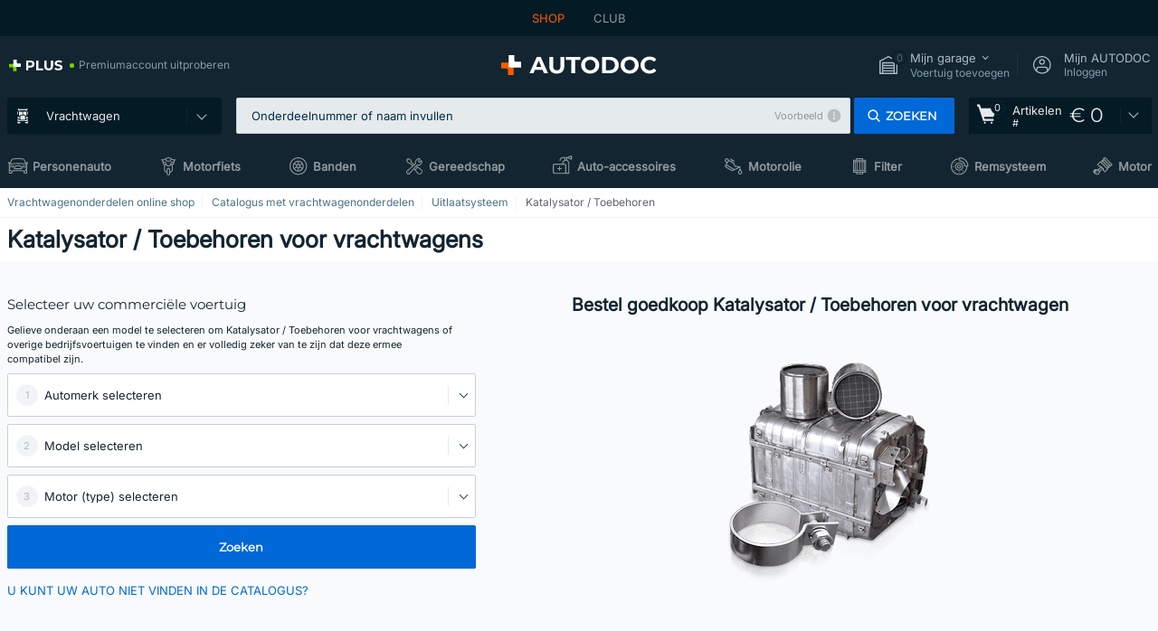

--- FILE ---
content_type: text/html; charset=UTF-8
request_url: https://vrachtwagens.autodoc.nl/onderdelen/katalysator-toebehoren-200083
body_size: 24609
content:
<!DOCTYPE html>
<html lang="nl">
<head>
    <meta charset="utf-8">
    <title>Katalysator / Toebehoren voor vrachtwagens - koop online aan lage prijzen</title>
    <meta name="description" content="【TOP ❗ AANBIEDING】⚡️ ➤ Bestel Katalysator / Toebehoren voor vrachtwagens aan lage prijzen in de AUTODOC winkel ❗ Ruim aanbod aan geselecteerde premiummerken ✚ Katalysator / Toebehoren voor vrachtwagens van premiumkwaliteit aan de beste prijs❗">
    <meta name="keywords" content="">

        
    <meta name="viewport" content="width=device-width, initial-scale=1.0">
    <meta name="csrf-token" content="HG0uGtyDJqJHd7Zqz4pzhxSZB7E8QcRpjgD3styI">
    <meta name="format-detection" content="telephone=no">
    <meta http-equiv="x-ua-compatible" content="ie=edge">
    <meta name="robots" content="index, follow">

    <link rel="canonical" href="https://vrachtwagens.autodoc.nl/onderdelen/katalysator-toebehoren-200083">
    <link rel="alternate" hreflang="de" href="https://lkwteile.autodoc.de/ersatzteile/katalysator-zubehor-200083">
    <link rel="alternate" hreflang="fr-FR" href="https://camions.auto-doc.fr/pieces-detachees/catalyseur-accessoires-200083">
    <link rel="alternate" hreflang="es-ES" href="https://camiones.autodoc.es/recambios/catalizador-accesorios-200083">
    <link rel="alternate" hreflang="en-GB" href="https://trucks.autodoc.co.uk/spare-parts/catalytic-converter-parts-200083">
    <link rel="alternate" hreflang="it-IT" href="https://autocarri.auto-doc.it/pezzi-di-ricambio/catalizzatore-accessori-200083">
    <link rel="alternate" hreflang="de-AT" href="https://lkwteile.auto-doc.at/ersatzteile/katalysator-zubehor-200083">
    <link rel="alternate" hreflang="de-CH" href="https://lkwteile.auto-doc.ch/ersatzteile/katalysator-zubehor-200083">
    <link rel="alternate" hreflang="pt-PT" href="https://camioes.auto-doc.pt/pecas-sobresselentes/catalisador-acessorios-200083">
    <link rel="alternate" hreflang="nl-NL" href="https://vrachtwagens.autodoc.nl/onderdelen/katalysator-toebehoren-200083">
    <link rel="alternate" hreflang="da-DK" href="https://lastbiler.autodoc.dk/reservedele/katalysator-tilbehor-200083">
    <link rel="alternate" hreflang="fi-FI" href="https://trucks.autodoc.fi/varaosat/katalysaattori-tarvikkeet-200083">
    <link rel="alternate" hreflang="sv-SE" href="https://lastbilar.autodoc.se/reservdelar/katalysator-tillbehor-200083">
    <link rel="alternate" hreflang="pl-PL" href="https://ciezarowki.autodoc.pl/czesci-zamienne/katalizator-dodatki-200083">
    <link rel="alternate" hreflang="cs-CZ" href="https://kamiony.autodoc.cz/nahradni-dily/katalyzator-prislusenstvi-200083">
    <link rel="alternate" hreflang="bg-BG" href="https://kamioni.autodoc.bg/rezervni-chasti/katalizator-prinadlezhnosti-200083">
    <link rel="alternate" hreflang="el-GR" href="https://fortiga.autodoc.gr/antallaktika/katalytis-exartimata-200083">
    <link rel="alternate" hreflang="hu-HU" href="https://teherautok.autodoc.hu/alkatreszek/katalizator-alkatreszek-200083">
    <link rel="alternate" hreflang="et-EE" href="https://veoautod.autodoc.ee/varuosad/katalusaator-lisad-200083">
    <link rel="alternate" hreflang="lv-LV" href="https://trucks.autodoc.lv/rezerves-dalas/katalizators-komplektejosas-dalas-200083">
    <link rel="alternate" hreflang="sk-SK" href="https://kamiony.autodoc.sk/nahradne-diely/prisluzenstvo-katalyzatora-200083">
    <link rel="alternate" hreflang="lt-LT" href="https://sunkvezimiai.autodoc.lt/dalys/katalizatoriaus-keitiklis-dalys-200083">
    <link rel="alternate" hreflang="sl-SI" href="https://tovornjaki.autodoc.si/rezervni-deli/katalizator-pribor-200083">
    <link rel="alternate" hreflang="de-LU" href="https://lkwteile.autodoc.lu/ersatzteile/katalysator-zubehor-200083">
    <link rel="alternate" hreflang="nl-BE" href="https://vrachtwagens.autodoc.be/onderdelen/katalysator-toebehoren-200083">
    <link rel="alternate" hreflang="no-NO" href="https://lastebiler.autodoc.co.no/reservedeler/katalysator-tilbehor-200083">
    <link rel="alternate" hreflang="ro-RO" href="https://camioane.autodoc24.ro/piese-de-schimb/catalizator-accesorii-200083">
            
    <link href="/assets/54eb94/css/vendor.css?id=c584094dbf87722b988bc196510f004e" media="screen" rel="stylesheet" type="text/css">
    <link href="/assets/54eb94/css/app.css?id=56e90c19d008ab6b45022f00f7d2669e" media="screen" rel="stylesheet" type="text/css">
    <link rel="apple-touch-icon-precomposed" sizes="57x57" href="/assets/54eb94/images/apple-touch-icon-57x57.png">
    <link rel="apple-touch-icon-precomposed" sizes="114x114" href="/assets/54eb94/images/apple-touch-icon-114x114.png">
    <link rel="apple-touch-icon-precomposed" sizes="72x72" href="/assets/54eb94/images/apple-touch-icon-72x72.png">
    <link rel="apple-touch-icon-precomposed" sizes="144x144" href="/assets/54eb94/images/apple-touch-icon-144x144.png">
    <link rel="apple-touch-icon-precomposed" sizes="60x60" href="/assets/54eb94/images/apple-touch-icon-60x60.png">
    <link rel="apple-touch-icon-precomposed" sizes="120x120" href="/assets/54eb94/images/apple-touch-icon-120x120.png">
    <link rel="apple-touch-icon-precomposed" sizes="76x76" href="/assets/54eb94/images/apple-touch-icon-76x76.png">
    <link rel="apple-touch-icon-precomposed" sizes="152x152" href="/assets/54eb94/images/apple-touch-icon-152x152.png">
    <link rel="icon" type="image/png" sizes="196x196" href="/assets/54eb94/images/favicon-196x196.png">
    <link rel="icon" type="image/png" sizes="96x96" href="/assets/54eb94/images/favicon-96x96.png">
    <link rel="icon" type="image/png" sizes="32x32" href="/assets/54eb94/images/favicon-32x32.png">
    <link rel="icon" type="image/png" sizes="16x16" href="/assets/54eb94/images/favicon-16x16.png">
    <link rel="icon" type="image/png" sizes="128x128" href="/assets/54eb94/images/favicon-128.png">
    <!-- a.1 -->
<meta data-bing-key-tracker name="msvalidate.01" content="6C45369F110BCE52D1CA91A29BCC5EFE">

        <!-- a.2 -->
<script data-safe-params>
  window.safeParams = {};

  (function () {
    window.safeParams = {
      getUrlParams: function () {
        const currentParams = new URLSearchParams(window.location.search);
        const relevantParams = new URLSearchParams();
        const parametersList = ["awc","tduid","tagtag_uid","source","kk","s24clid","tb_prm","fbclid","gclid","wbraid","gbraid","braid","msclkid","cnxclid","zanpid","siteid","rtbhc","ranMID","ranEAID","wgu","wgexpiry","utm_source","utm_medium","utm_campaign","utm_term","utm_content"];

        for (const [key, value] of currentParams) {
          if (parametersList.includes(key)) {
            relevantParams.append(key, value);
          }
        }

        return relevantParams;
      },
      getTrackingParams: function getTrackingParams (url, params) {
        if (!params.toString()) {
          return url;
        }

        const targetUrl = new URL(url, window.location.origin);
        for (const [key, value] of params) {
          if (!targetUrl.searchParams.has(key)) {
            targetUrl.searchParams.set(key, value);
          }
        }
        return targetUrl.toString();
      },
      isInternalLink: function (url) {
        try {
          const targetUrl = new URL(url, window.location.origin);
          if (targetUrl.protocol.match(/^(mailto|tel|javascript):/i)) {
            return false;
          }
          return targetUrl.origin === window.location.origin;
        } catch (e) {
          return false;
        }
      },
    };

    function initParamsManager () {
      const savedParams = window.safeParams.getUrlParams();

      if (!savedParams.toString()) {
        console.log('no params to save');
        return;
      }

      function processNewLinks (mutations) {
        mutations.forEach(mutation => {
          mutation.addedNodes.forEach(node => {
            if (node.nodeType === Node.ELEMENT_NODE) {
              node.querySelectorAll('a, [data-link]').forEach(element => {
                const url = element.tagName === 'A' ? element.href : element.dataset.link;

                if (window.safeParams.isInternalLink(url)) {
                  const processedUrl = window.safeParams.getTrackingParams(url, savedParams);

                  if (element.tagName === 'A') {
                    element.href = processedUrl;
                  } else {
                    element.dataset.link = processedUrl;
                  }
                }
              });
            }
          });
        });
      }

      const observer = new MutationObserver(processNewLinks);
      observer.observe(document.body, {
        childList: true,
        subtree: true,
      });

      document.querySelectorAll('a, [data-link]').forEach(element => {
        const url = element.tagName === 'A' ? element.href : element.dataset.link;

        if (window.safeParams.isInternalLink(url)) {
          const processedUrl = window.safeParams.getTrackingParams(url, savedParams);

          if (element.tagName === 'A') {
            element.href = processedUrl;
          } else {
            element.dataset.link = processedUrl;
          }
        }
      });
    }

    document.addEventListener('setTermsCookiesChoose', function (e) {
      if (e.detail?.allAnalyticsCookies !== 'denied' || e.detail?.allMarketingCookies !== 'denied') {
        initParamsManager();
      }
    });
  })();
</script>

</head>
<body>
<!-- a.3 -->
<div style="display:none" data-session-start></div>

<script>
        window.popupSettings = JSON.parse('{\u0022mobile-app-bonus-popup\u0022:{\u0022id\u0022:\u0022aac5231b-55a2-450e-87ed-7bb9827c8d13\u0022,\u0022type\u0022:\u0022mobile-app-bonus-popup\u0022,\u0022status\u0022:1,\u0022name\u0022:\u0022Mobile app bonus popup after selector change\u0022,\u0022priority\u0022:500,\u0022timeout\u0022:0,\u0022routes\u0022:{\u0022allowed\u0022:[],\u0022disallowed\u0022:[]},\u0022settings\u0022:{\u0022status\u0022:1,\u0022priority\u0022:0},\u0022projectIds\u0022:[218,228,229,230,231,232,233,234,235,236,237,238,239,240,241,242,243,244,245,246,247,248,249,250,251,252,268,719,720,833,893,923,983,984,985],\u0022triggerTypes\u0022:[0],\u0022userType\u0022:2,\u0022createdAt\u0022:\u00222025-12-18T15:28:02.741\u0022,\u0022updatedAt\u0022:\u00222025-12-25T23:04:21.464\u0022},\u0022forgot-password\u0022:{\u0022id\u0022:\u0022c6608e5d-e436-4c2a-9175-7d9d79429f40\u0022,\u0022type\u0022:\u0022forgot-password\u0022,\u0022status\u0022:1,\u0022name\u0022:\u0022Forgot password\u0022,\u0022priority\u0022:500,\u0022timeout\u0022:0,\u0022routes\u0022:{\u0022allowed\u0022:[],\u0022disallowed\u0022:[]},\u0022settings\u0022:{\u0022status\u0022:1,\u0022priority\u0022:0},\u0022projectIds\u0022:[218,228,229,230,231,232,233,234,235,236,237,238,239,240,241,242,243,244,245,246,247,248,249,250,251,252,268,719,720,833,893,923,983,984,985],\u0022triggerTypes\u0022:[0],\u0022userType\u0022:0,\u0022createdAt\u0022:\u00222025-12-18T15:24:01.686\u0022,\u0022updatedAt\u0022:\u00222025-12-25T23:03:05.621\u0022},\u0022login-popup\u0022:{\u0022id\u0022:\u00229fcb6af2-297d-4eee-87ee-2c19c3b41007\u0022,\u0022type\u0022:\u0022login-popup\u0022,\u0022status\u0022:1,\u0022name\u0022:\u0022Login popup\u0022,\u0022priority\u0022:500,\u0022timeout\u0022:0,\u0022routes\u0022:{\u0022allowed\u0022:[],\u0022disallowed\u0022:[]},\u0022settings\u0022:{\u0022status\u0022:1,\u0022priority\u0022:0},\u0022projectIds\u0022:[218,228,229,230,231,232,233,234,235,236,237,238,239,240,241,242,243,244,245,246,247,248,249,250,251,252,268,719,720,833,893,923,983,984,985],\u0022triggerTypes\u0022:[0],\u0022userType\u0022:0,\u0022createdAt\u0022:\u00222025-12-18T15:11:35.206\u0022,\u0022updatedAt\u0022:\u00222026-01-09T11:42:01.404\u0022},\u0022cookies-popup\u0022:{\u0022id\u0022:\u00223b241101-e2bb-4255-8caf-4136c566a967\u0022,\u0022type\u0022:\u0022cookies-popup\u0022,\u0022status\u0022:1,\u0022name\u0022:\u0022Cookie PopUp Main\u0022,\u0022priority\u0022:800,\u0022timeout\u0022:0,\u0022routes\u0022:{\u0022allowed\u0022:[],\u0022disallowed\u0022:[\u0022basketRecovery\u0022,\u0022basketRecoveryByWpn\u0022,\u0022basket_alldata_redirect\u0022,\u0022basket_shipping_redirect\u0022,\u0022basket_guest_alldata_redirect\u0022,\u0022cart\u0022,\u0022cartAccount\u0022,\u0022cartAddress\u0022,\u0022cartAddressGuest\u0022,\u0022cartAllData\u0022,\u0022cartAllDataGuest\u0022,\u0022cartLogin\u0022,\u0022cartPayments\u0022,\u0022cartPaymentsGuest\u0022,\u0022cartSetPayments\u0022,\u0022cartSetPaymentsGuest\u0022,\u0022cartSubscriptionPayments\u0022,\u0022paylink_adyen_bancontact\u0022,\u0022paylink_adyen_credit_card\u0022,\u0022paylink_be2bill\u0022,\u0022paylink_be2bill_oney_checkout\u0022,\u0022paylink_braintree_creditcards\u0022,\u0022paylink_handler\u0022,\u0022paylink_klarna\u0022,\u0022paylink_klarna_billie\u0022,\u0022paylink_klarnacheckout\u0022,\u0022paylink_ps_adyen_credit_card\u0022,\u0022paylink_trustly\u0022,\u0022payment_add\u0022,\u0022payment_adyen_bancontact\u0022,\u0022payment_adyen_credit_card\u0022,\u0022payment_be2bill\u0022,\u0022payment_be2bill_oney_checkout\u0022,\u0022payment_braintree_creditcards\u0022,\u0022payment_handler\u0022,\u0022payment_klarna\u0022,\u0022payment_klarna_billie\u0022,\u0022payment_klarnacheckout\u0022,\u0022payment_ps_adyen_credit_card\u0022,\u0022payment_trustly\u0022,\u0022subscriptionCart\u0022,\u0022subscription_adyen_bancontact\u0022,\u0022subscription_adyen_credit_card\u0022,\u0022subscription_be2bill\u0022,\u0022subscription_be2bill_oney_checkout\u0022,\u0022subscription_braintree_creditcards\u0022,\u0022subscription_handler\u0022,\u0022subscription_klarna\u0022,\u0022subscription_klarna_billie\u0022,\u0022subscription_klarnacheckout\u0022,\u0022subscription_ps_adyen_credit_card\u0022,\u0022subscription_trustly\u0022]},\u0022settings\u0022:{\u0022status\u0022:1,\u0022priority\u0022:0},\u0022projectIds\u0022:[218,228,229,230,231,232,233,234,235,236,237,238,239,240,241,242,243,244,245,246,247,248,249,250,251,252,268,719,720,833,893,983,984,985,923],\u0022triggerTypes\u0022:[1,0],\u0022userType\u0022:2,\u0022createdAt\u0022:\u00221999-12-31T22:00:00\u0022,\u0022updatedAt\u0022:\u00222026-01-07T16:34:36.202\u0022},\u0022selector-popup\u0022:{\u0022id\u0022:\u0022673a344d-1152-4490-bb78-522a0809498f\u0022,\u0022type\u0022:\u0022selector-popup\u0022,\u0022status\u0022:1,\u0022name\u0022:\u0022Selector\u0022,\u0022priority\u0022:600,\u0022timeout\u0022:0,\u0022routes\u0022:{\u0022allowed\u0022:[],\u0022disallowed\u0022:[]},\u0022settings\u0022:{\u0022status\u0022:1,\u0022priority\u0022:0},\u0022projectIds\u0022:[218,228,229,230,231,232,233,234,235,236,237,238,239,240,241,242,243,244,245,246,247,248,249,250,251,252,268,719,720,833,893,923,983,984,985],\u0022triggerTypes\u0022:[0],\u0022userType\u0022:2,\u0022createdAt\u0022:\u00222025-12-18T15:25:55.839\u0022,\u0022updatedAt\u0022:\u00222026-01-08T11:18:15.985\u0022},\u0022not-found-car\u0022:{\u0022id\u0022:\u00225b0df7ab-49f2-4647-a827-05298ecbd6de\u0022,\u0022type\u0022:\u0022not-found-car\u0022,\u0022status\u0022:1,\u0022name\u0022:\u0022Car not found\u0022,\u0022priority\u0022:500,\u0022timeout\u0022:0,\u0022routes\u0022:{\u0022allowed\u0022:[],\u0022disallowed\u0022:[]},\u0022settings\u0022:{\u0022status\u0022:1,\u0022priority\u0022:0},\u0022projectIds\u0022:[218,228,229,230,231,232,233,234,235,236,237,238,239,240,241,242,243,244,245,246,247,248,249,250,251,252,268,719,720,833,893,983,984,985,923],\u0022triggerTypes\u0022:[0],\u0022userType\u0022:2,\u0022createdAt\u0022:\u00222025-12-18T15:30:22.898\u0022,\u0022updatedAt\u0022:\u00222026-01-09T10:32:17.011\u0022},\u0022google-one-tap\u0022:{\u0022id\u0022:\u002277268690-05da-45d6-96c9-3f2482875db3\u0022,\u0022type\u0022:\u0022google-one-tap\u0022,\u0022status\u0022:1,\u0022name\u0022:\u0022Google One Tap popup (Google login)\u0022,\u0022priority\u0022:700,\u0022timeout\u0022:0,\u0022routes\u0022:{\u0022allowed\u0022:[],\u0022disallowed\u0022:[\u0022basketRecoveryByWpn\u0022,\u0022basketRecovery\u0022,\u0022cart\u0022,\u0022cartAccount\u0022,\u0022cartAddress\u0022,\u0022cartAddressGuest\u0022,\u0022cartAllData\u0022,\u0022cartAllDataGuest\u0022,\u0022cartLogin\u0022,\u0022cartPayments\u0022,\u0022cartPaymentsGuest\u0022,\u0022cartSetPayments\u0022,\u0022cartSetPaymentsGuest\u0022,\u0022cartSubscriptionPayments\u0022,\u0022paylink_adyen_bancontact\u0022,\u0022paylink_adyen_credit_card\u0022,\u0022paylink_be2bill\u0022,\u0022paylink_be2bill_oney_checkout\u0022,\u0022paylink_braintree_creditcards\u0022,\u0022paylink_handler\u0022,\u0022paylink_klarna_billie\u0022,\u0022paylink_klarna\u0022,\u0022paylink_klarnacheckout\u0022,\u0022paylink_ps_adyen_credit_card\u0022,\u0022paylink_trustly\u0022,\u0022payment_add\u0022,\u0022payment_adyen_bancontact\u0022,\u0022payment_adyen_credit_card\u0022,\u0022payment_be2bill\u0022,\u0022payment_be2bill_oney_checkout\u0022,\u0022payment_braintree_creditcards\u0022,\u0022payment_handler\u0022,\u0022payment_klarna\u0022,\u0022payment_klarna_billie\u0022,\u0022payment_klarnacheckout\u0022,\u0022payment_ps_adyen_credit_card\u0022,\u0022payment_trustly\u0022,\u0022subscriptionCart\u0022,\u0022subscription_adyen_bancontact\u0022,\u0022subscription_adyen_credit_card\u0022,\u0022subscription_be2bill\u0022,\u0022subscription_be2bill_oney_checkout\u0022,\u0022subscription_braintree_creditcards\u0022,\u0022subscription_handler\u0022,\u0022subscription_klarna\u0022,\u0022subscription_klarna_billie\u0022,\u0022subscription_klarnacheckout\u0022,\u0022subscription_ps_adyen_credit_card\u0022,\u0022subscription_trustly\u0022]},\u0022settings\u0022:{\u0022status\u0022:1,\u0022priority\u0022:0},\u0022projectIds\u0022:[218,228,229,230,231,232,233,234,235,236,237,238,239,240,241,242,243,244,245,246,247,248,249,250,251,252,268,719,720,833,893,983,984,985,923],\u0022triggerTypes\u0022:[1],\u0022userType\u0022:0,\u0022createdAt\u0022:\u00222025-12-18T15:49:54.611\u0022,\u0022updatedAt\u0022:\u00222026-01-07T13:56:14.309\u0022},\u0022selector-profile-tab\u0022:{\u0022id\u0022:\u0022fd00580e-42f3-4de7-94f8-52a9e9dfa0df\u0022,\u0022type\u0022:\u0022selector-profile-tab\u0022,\u0022status\u0022:1,\u0022name\u0022:\u0022Selector profile tab (Garage selector)\u0022,\u0022priority\u0022:500,\u0022timeout\u0022:0,\u0022routes\u0022:{\u0022allowed\u0022:[],\u0022disallowed\u0022:[]},\u0022settings\u0022:{\u0022status\u0022:1,\u0022priority\u0022:0},\u0022projectIds\u0022:[218,228,229,230,231,232,233,234,235,236,237,238,239,240,241,242,243,244,245,246,247,248,249,250,251,252,268,719,720,833,893,983,984,985,923],\u0022triggerTypes\u0022:[0],\u0022userType\u0022:2,\u0022createdAt\u0022:\u00222025-12-18T15:40:22.563\u0022,\u0022updatedAt\u0022:\u00222026-01-12T13:15:51.219\u0022},\u0022sidebar-key-characteristics\u0022:{\u0022id\u0022:\u0022e5062320-330d-4b09-b5e8-d2828f87310d\u0022,\u0022type\u0022:\u0022sidebar-key-characteristics\u0022,\u0022status\u0022:1,\u0022name\u0022:\u0022Sidebar key characteristics\u0022,\u0022priority\u0022:900,\u0022timeout\u0022:0,\u0022routes\u0022:{\u0022allowed\u0022:[],\u0022disallowed\u0022:[]},\u0022settings\u0022:{\u0022status\u0022:1,\u0022priority\u0022:0},\u0022projectIds\u0022:[218,228,229,230,231,232,233,234,235,236,237,238,239,240,241,242,243,244,245,246,247,248,249,250,251,252,268,719,720,833,893,983,984,985,923],\u0022triggerTypes\u0022:[2],\u0022userType\u0022:2,\u0022createdAt\u0022:\u00222025-12-18T15:57:38.023\u0022,\u0022updatedAt\u0022:\u00222026-01-08T13:30:19.351\u0022},\u0022register-popup\u0022:{\u0022id\u0022:\u002261a4e42a-d5f1-4d1b-b61b-467a9f0cd2e1\u0022,\u0022type\u0022:\u0022register-popup\u0022,\u0022status\u0022:1,\u0022name\u0022:\u0022Register popup\u0022,\u0022priority\u0022:500,\u0022timeout\u0022:0,\u0022routes\u0022:{\u0022allowed\u0022:[],\u0022disallowed\u0022:[]},\u0022settings\u0022:{\u0022status\u0022:1,\u0022priority\u0022:0},\u0022projectIds\u0022:[218,228,229,230,231,232,233,234,235,236,237,238,239,240,241,242,243,244,245,246,247,248,249,250,251,252,268,719,720,833,893,923,985,984,983],\u0022triggerTypes\u0022:[0],\u0022userType\u0022:0,\u0022createdAt\u0022:\u00222025-12-18T15:12:50.028\u0022,\u0022updatedAt\u0022:\u00222025-12-25T23:02:35.62\u0022},\u0022interstitial-banner\u0022:{\u0022id\u0022:\u0022646702a5-2c59-4fde-bcc4-c5a4f4ecc9ec\u0022,\u0022type\u0022:\u0022interstitial-banner\u0022,\u0022status\u0022:1,\u0022name\u0022:\u0022Interstitial banner\u0022,\u0022priority\u0022:900,\u0022timeout\u0022:0,\u0022routes\u0022:{\u0022allowed\u0022:[],\u0022disallowed\u0022:[\u0022payment_add\u0022,\u0022payment_handler\u0022,\u0022payment_be2bill\u0022,\u0022payment_klarna\u0022,\u0022payment_klarnacheckout\u0022,\u0022payment_klarna_billie\u0022,\u0022payment_trustly\u0022,\u0022payment_braintree_creditcards\u0022,\u0022paylink_handler\u0022,\u0022paylink_be2bill\u0022,\u0022paylink_klarna\u0022,\u0022paylink_klarnacheckout\u0022,\u0022paylink_trustly\u0022,\u0022paylink_braintree_creditcards\u0022,\u0022subscription_handler\u0022,\u0022subscription_be2bill\u0022,\u0022subscription_klarna\u0022,\u0022subscription_klarnacheckout\u0022,\u0022subscription_trustly\u0022,\u0022subscription_braintree_creditcards\u0022,\u0022cart\u0022,\u0022cartAllData\u0022,\u0022cartAllDataGuest\u0022,\u0022cartAccount\u0022,\u0022cartLogin\u0022,\u0022cartAddress\u0022,\u0022cartAddressGuest\u0022,\u0022cartPayments\u0022,\u0022cartPaymentsGuest\u0022,\u0022cartSetPayments\u0022,\u0022cartSetPaymentsGuest\u0022,\u0022basketRecoveryByWpn\u0022,\u0022basketRecovery\u0022,\u0022payment_adyen_credit_card\u0022,\u0022payment_adyen_bancontact\u0022,\u0022return_return\u0022]},\u0022settings\u0022:{\u0022status\u0022:1,\u0022priority\u0022:0},\u0022projectIds\u0022:[218,228,229,230,231,232,233,234,235,236,237,238,239,240,241,242,243,244,245,246,247,248,249,250,251,252,268,719,720,833,893,923,983,984,985],\u0022triggerTypes\u0022:[1],\u0022userType\u0022:2,\u0022createdAt\u0022:\u00222025-12-18T16:18:49.003\u0022,\u0022updatedAt\u0022:\u00222025-12-25T23:30:11.07\u0022},\u0022simple-popup\u0022:{\u0022id\u0022:\u002269d516a7-8ae2-460d-af6d-de578709b84d\u0022,\u0022type\u0022:\u0022simple-popup\u0022,\u0022status\u0022:1,\u0022name\u0022:\u0022Simple popup settings (default)\u0022,\u0022priority\u0022:500,\u0022timeout\u0022:0,\u0022routes\u0022:{\u0022allowed\u0022:[],\u0022disallowed\u0022:[]},\u0022settings\u0022:{\u0022status\u0022:1,\u0022priority\u0022:0},\u0022projectIds\u0022:[218,228,229,230,231,232,233,234,235,236,237,238,239,240,241,242,243,244,245,246,247,248,249,250,251,252,268,719,720,833,893,923,985,984,983],\u0022triggerTypes\u0022:[0],\u0022userType\u0022:2,\u0022createdAt\u0022:\u00222025-12-18T15:38:38.051\u0022,\u0022updatedAt\u0022:\u00222025-12-25T23:14:07.819\u0022},\u0022login-before-wishlist-add\u0022:{\u0022id\u0022:\u002288960085-9b57-4a27-a586-2a01c0eedf98\u0022,\u0022type\u0022:\u0022login-before-wishlist-add\u0022,\u0022status\u0022:1,\u0022name\u0022:\u0022Login before wishlist add\u0022,\u0022priority\u0022:500,\u0022timeout\u0022:0,\u0022routes\u0022:{\u0022allowed\u0022:[],\u0022disallowed\u0022:[]},\u0022settings\u0022:{\u0022status\u0022:1,\u0022priority\u0022:0},\u0022projectIds\u0022:[218,228,229,230,231,232,233,234,235,236,237,238,239,240,241,242,243,244,245,246,247,248,249,250,251,252,268,719,720,833,893,983,984,985,923],\u0022triggerTypes\u0022:[0],\u0022userType\u0022:0,\u0022createdAt\u0022:\u00222025-12-18T16:17:05.533\u0022,\u0022updatedAt\u0022:\u00222026-01-08T12:47:50.844\u0022},\u0022product-add-to-cart-related\u0022:{\u0022id\u0022:\u00226e3dd388-dcc6-46d5-8ccb-025ac24b353e\u0022,\u0022type\u0022:\u0022product-add-to-cart-related\u0022,\u0022status\u0022:1,\u0022name\u0022:\u0022Related products\u0022,\u0022priority\u0022:700,\u0022timeout\u0022:0,\u0022routes\u0022:{\u0022allowed\u0022:[],\u0022disallowed\u0022:[\u0022accessories_listing\u0022,\u0022accessories_listing_brand\u0022,\u0022chemicals_listing_brand\u0022,\u0022chemicals_listing\u0022,\u0022compatibility_transaction\u0022,\u0022criterion_listing\u0022,\u0022index_accessories\u0022,\u0022motoroil_release\u0022,\u0022motoroil_viscosity\u0022,\u0022motoroil_viscosity_brand\u0022,\u0022oe_number\u0022,\u0022promotional_transaction\u0022,\u0022short_number\u0022,\u0022tools_listing\u0022,\u0022tools_listing_brand\u0022]},\u0022settings\u0022:{\u0022status\u0022:1,\u0022priority\u0022:0},\u0022projectIds\u0022:[218,228,229,230,231,232,233,234,235,236,237,238,239,240,241,242,243,244,245,246,247,248,249,250,251,252,268,719,720,833,893,923,983,984,985],\u0022triggerTypes\u0022:[5,0],\u0022userType\u0022:2,\u0022createdAt\u0022:\u00222025-12-18T15:33:56.811\u0022,\u0022updatedAt\u0022:\u00222025-12-29T12:35:21.806\u0022}}');
    </script>
<div id="app"
            data-user-id="" data-cart-id="" data-ubi="" data-cart-count="0" data-maker-id="" data-model-id="" data-car-id="" data-404-page="false" data-route-name="lkw_category" data-ab-test-type data-ab-test-group data-ab-test-keys data-ab-test-values
    >
<div class="header-wrap" data-header-wrap>
    <div class="header-cross-products">
    <div class="wrap">
        <ul class="header-cross-products__list">
                            <li>
                    <span class="header-cross-products__link active"
                                                    >
                        SHOP
                    </span>
                </li>
                            <li>
                    <span class="header-cross-products__link"
                           role="link" tabindex="0" data-link="https://club.autodoc.nl/?to=%2F&amp;utm_source=vrachtwagens.autodoc.nl&amp;utm_medium=referral&amp;utm_term=nl&amp;utm_content=lkw_category%7Cdesktop%7C&amp;utm_campaign=header_club " data-target="_blank"                           >
                        CLUB
                    </span>
                </li>
                    </ul>
    </div>
</div>

        <header class="header" >
        <div class="wrap">
            <div class="header__top">
                <div class="header-atd-plus"
     role="link"
     tabindex="0"
     data-tooltip-hover
     data-plus-tooltip
     data-ajax-link="https://vrachtwagens.autodoc.nl/ajax/get-plus-tooltip"
     data-link="https://www.autodoc.nl/services/plus-service"
>
    <span class="header-atd-plus__logo">
        <svg class='base-svg' role='none'>
            <use xlink:href='/assets/54eb94/images/icon-sprite-color.svg#sprite-plus-icon-color'></use>
        </svg>
    </span>
    <div class="header-atd-plus__title">Premiumaccount uitproberen</div>
</div>

                <div class="header__logo">
                                                <a href="https://vrachtwagens.autodoc.nl/">
                                <img src="https://scdn.autodoc.de/static/logo/logo-light.svg"
                                     alt="AUTODOC Nederland">
                            </a>                                            </div>
                <div class="header__top-right">
                    <div class="header__top-right-item header-garage " data-document-click-none
     data-garage-link="https://vrachtwagens.autodoc.nl/ajax/get-garage-tooltip">
    <div class="header-garage__wrap" role="button" tabindex="0" data-show-tooltip-garage>
        <div class="header-garage__icon">
            <svg class='base-svg' role='none'>
                <use xlink:href='/assets/54eb94/images/icon-sprite-bw.svg#sprite-garage-icon-bw'></use>
            </svg>
            <span class="header-garage__amount" data-cart-count="0">0</span>
        </div>
        <div class="header-garage__text">
            <span class="header-garage__text-title">Mijn garage</span>
                            <div class="header-garage__text-brand">
                    Voertuig toevoegen                </div>
                    </div>
    </div>
    <div class="header-garage__tooltip" data-tooltip-mouseleave data-tooltip-garage data-garage-tooltip-container
        data-garage-cars="0"
    >
    </div>
</div>
                                                                <div class="header__top-right-item header-login js-login-popup" data-login-show role="button" tabindex="0">
                            <div class="header-login__icon">
                                <svg class='base-svg' role='none'>
                                    <use
                                        xlink:href='/assets/54eb94/images/icon-sprite-bw.svg#sprite-user-icon-bw'></use>
                                </svg>
                            </div>
                            <div class="header-login__text">
                                <span class="header-login__text-title">Mijn AUTODOC</span>
                                Inloggen                            </div>
                        </div>
                                    </div>
                <div data-header-top-right></div>
            </div>
            <div class="header__panel">
    <div class="header-menu" data-burger-mobile
         data-current-subdomain="truck" tabindex="0" role="button">
        <div class="header-menu__desk" data-header-menu-link>
                                <svg class='header-menu__desk-icon base-svg' role='none'>
                        <use xlink:href='/assets/54eb94/images/icon-sprite-bw.svg#sprite-truck-bw'></use>
                    </svg>
                    <a href="https://vrachtwagens.autodoc.nl/onderdelen" class="header-menu__desk-title"
                        data-image="/assets/54eb94/images/icon-sprite-bw.svg#sprite-truck-bw" tabindex="-1">
                        Vrachtwagen                    </a>                            </div>
        <div class="header-menu__mobile">
            <svg class='base-svg' role='none'>
                <use xlink:href='/assets/54eb94/images/icon-sprite-bw.svg#sprite-burger-icon-bw'></use>
            </svg>
        </div>
    </div>

    <div class="header-search-wrap header-search-wrap--categories" data-mobile-search-wrap data-mobile-search-wrap-categories data-document-click-none>
    <div class="header-search" data-mobile-search>
        <div class="header-search__overlay-wrap" data-hide-autocomplete>
            <div class="header-search__overlay"></div>
        </div>
        <form method="get" action="https://vrachtwagens.autodoc.nl/search" class="header-search__wrap" data-header-search-wrap data-autocomplete-form>
            <div class="header-search__tag" data-autocomplete-top-tags></div>
            <div class="header-search__close" data-hide-autocomplete></div>
            <div class="header-search__input">
                <div class="header-search__input-wrap" data-search-autocomplete-wrapper>
                    <input type="text"
                           class="form-input"
                           name="keyword"
                           value=""
                           placeholder="Onderdeelnummer of naam invullen"
                           autocomplete="off"
                           data-show-autocomplete
                           data-show-autocomplete-overlay
                           data-search-autocomplete-input
                    >
                    <div class="header-search__clear" data-search-clear-input tabindex="0" role="button"></div>
                    <div class="header-search__example" role="button" tabindex="0" data-search-show-example data-popup-search-example-btn>Voorbeeld</div>
                </div>
            </div>
            <span class="header-search__button btn btn--md" role="button" tabindex="0" data-search-submit-button>
                <svg role='none'>
                    <use xlink:href="/assets/54eb94/images/icon-sprite-bw.svg#sprite-search-icon-bw"></use>
                </svg>
                <span>Zoeken</span>
            </span>
        </form>
    </div>
</div>

    <span class="header-show-mob" data-show-autocomplete tabindex="0" role="button">
        <svg role='none'>
            <use xlink:href="/assets/54eb94/images/icon-sprite-bw.svg#sprite-search-icon-bw"></use>
        </svg>
    </span>
    <div class="header-cart"
     data-header-cart
     
     
     data-header-cart-middle
     role="link"
     tabindex="0"
     data-link="https://www.autodoc.nl/basket">
    <script>var ubi = '';</script>
    <div class="header-cart__icon">
    <svg class="base-svg" role='none'>
        <use xlink:href="/assets/54eb94/images/icon-sprite-bw.svg#sprite-basket-icon-bw"></use>
    </svg>
    <span class="header-cart__amount" data-cart-count-products="0">0</span>
</div>
<div class="header-cart__text">
    Artikelen <span class="header-cart__text-number">#</span>
</div>
<div class="header-cart__total" data-order-sum="0">
    &euro; 0
</div>
    <div class="header-cart__tooltip" data-header-cart-tooltip>
            <div class="header-cart__tooltip-empty">Uw winkelwagentje is nog leeg</div>

            </div>
</div>
</div>
            <nav>
    <ul class="header-nav">
                    <li class="header-nav__item">
                <svg class="header-nav__icon base-svg" role='none'>
                    <use xlink:href="/assets/54eb94/images/icon-sprite-bw.svg#sprite-car-empty-bw"></use>
                </svg>
                <a href="https://www.autodoc.nl/" data-parent-id="10001" class="header-nav__link">
                Personenauto
                </a>            </li>
                    <li class="header-nav__item">
                <svg class="header-nav__icon base-svg" role='none'>
                    <use xlink:href="/assets/54eb94/images/icon-sprite-bw.svg#sprite-moto-empty-bw"></use>
                </svg>
                <a href="https://moto.autodoc.nl/" data-parent-id="43000" class="header-nav__link">
                Motorfiets
                </a>            </li>
                    <li class="header-nav__item">
                <svg class="header-nav__icon base-svg" role='none'>
                    <use xlink:href="/assets/54eb94/images/icon-sprite-bw.svg#sprite-tyres-icon-bw"></use>
                </svg>
                <a href="https://www.autodoc.nl/banden/vrachtwagen" data-parent-id="23208" class="header-nav__link">
                Banden
                </a>            </li>
                    <li class="header-nav__item">
                <svg class="header-nav__icon base-svg" role='none'>
                    <use xlink:href="/assets/54eb94/images/icon-sprite-bw.svg#sprite-tools-icon-bw"></use>
                </svg>
                <a href="https://www.autodoc.nl/gereedschap" data-parent-id="36000" class="header-nav__link">
                Gereedschap
                </a>            </li>
                    <li class="header-nav__item">
                <svg class="header-nav__icon base-svg" role='none'>
                    <use xlink:href="/assets/54eb94/images/icon-sprite-bw.svg#sprite-misc-icon-bw"></use>
                </svg>
                <a href="https://www.autodoc.nl/auto-accessoires" data-parent-id="33000" class="header-nav__link">
                Auto-accessoires
                </a>            </li>
                    <li class="header-nav__item">
                <svg class="header-nav__icon base-svg" role='none'>
                    <use xlink:href="/assets/54eb94/images/icon-sprite-bw.svg#sprite-oil-icon-bw"></use>
                </svg>
                <a href="https://vrachtwagens.autodoc.nl/onderdelen/motorolie-290001" data-parent-id="290001" class="header-nav__link">
                Motorolie
                </a>            </li>
                    <li class="header-nav__item">
                <svg class="header-nav__icon base-svg" role='none'>
                    <use xlink:href="/assets/54eb94/images/icon-sprite-bw.svg#sprite-filters-icon-bw"></use>
                </svg>
                <a href="https://vrachtwagens.autodoc.nl/onderdelen/filter" data-parent-id="200047" class="header-nav__link">
                Filter
                </a>            </li>
                    <li class="header-nav__item">
                <svg class="header-nav__icon base-svg" role='none'>
                    <use xlink:href="/assets/54eb94/images/icon-sprite-bw.svg#sprite-brackes-icon-bw"></use>
                </svg>
                <a href="https://vrachtwagens.autodoc.nl/onderdelen/remsysteem" data-parent-id="200058" class="header-nav__link">
                Remsysteem
                </a>            </li>
                    <li class="header-nav__item">
                <svg class="header-nav__icon base-svg" role='none'>
                    <use xlink:href="/assets/54eb94/images/icon-sprite-bw.svg#sprite-engine-icon-bw"></use>
                </svg>
                <a href="https://vrachtwagens.autodoc.nl/onderdelen/motor" data-parent-id="200026" class="header-nav__link">
                Motor
                </a>            </li>
            </ul>
</nav>
        </div>
            </header>

</div>
<main class="lkw-page" id="main"  >
    <div class="app-left-banner app-left-banner--under-overlay" data-app-left-banner data-removed-dom-element>
</div>
            <div data-popup-live-chat-wrapper></div>

            <div class="head-page head-page--icon">
        <nav class="breadcrumbs swipe">
        <script type="application/ld+json">{
    "@context": "https://schema.org",
    "@type": "BreadcrumbList",
    "itemListElement": [
        {
            "@type": "ListItem",
            "position": 1,
            "item": {
                "@type": "Thing",
                "name": "Vrachtwagenonderdelen online shop",
                "@id": "https://vrachtwagens.autodoc.nl/#parts"
            }
        },
        {
            "@type": "ListItem",
            "position": 2,
            "item": {
                "@type": "Thing",
                "name": "Catalogus met vrachtwagenonderdelen",
                "@id": "https://vrachtwagens.autodoc.nl/onderdelen"
            }
        },
        {
            "@type": "ListItem",
            "position": 3,
            "item": {
                "@type": "Thing",
                "name": "Uitlaatsysteem",
                "@id": "https://vrachtwagens.autodoc.nl/onderdelen/uitlaatsysteem"
            }
        },
        {
            "@type": "ListItem",
            "position": 4,
            "item": {
                "@type": "Thing",
                "name": "Katalysator / Toebehoren"
            }
        }
    ]
}</script>        <ol class="wrap">
                            <li class="breadcrumbs__item">
                                            <a href="https://vrachtwagens.autodoc.nl/#parts">
                        Vrachtwagenonderdelen online shop
                        </a>                                    </li>
                            <li class="breadcrumbs__item">
                                            <a href="https://vrachtwagens.autodoc.nl/onderdelen">
                        Catalogus met vrachtwagenonderdelen
                        </a>                                    </li>
                            <li class="breadcrumbs__item">
                                            <a href="https://vrachtwagens.autodoc.nl/onderdelen/uitlaatsysteem">
                        Uitlaatsysteem
                        </a>                                    </li>
                            <li class="breadcrumbs__item">
                                            Katalysator / Toebehoren
                                    </li>
                    </ol>
    </nav>

        <div class="head-page__title wrap">
            <h1 class="head-page__name title-h1">Katalysator / Toebehoren voor vrachtwagens</h1>
        </div>
    </div>

    <div class="head-selector">
        <div class="wrap">
            <div class="row row-gap-16">
                <div class="col-12 col-lg-5">
                    <div class="search-car-box"
     data-ga4-selector-object="block"
     data-car-search-selector
     data-car-search-type="base"
>
    <div class="car-selector" data-selector
     data-selector-url="https://vrachtwagens.autodoc.nl/ajax/selector/truck"
     data-search-url="https://vrachtwagens.autodoc.nl/ajax/selector/truck/search">
    <div class="car-selector__refresh-wrap hidden" data-selector-reset tabindex="0" role="button">
        <div class="car-selector__refresh">
            <svg class="base-svg" role='none'>
                <use xlink:href="/assets/54eb94/images/icon-sprite-bw.svg#sprite-refresh-icon-bw"></use>
            </svg>
        </div>
    </div>
            <div class="car-selector__title">Selecteer uw commerciële voertuig</div>
                <div class="car-selector__subtitle">Gelieve onderaan een model te selecteren om Katalysator / Toebehoren voor vrachtwagens of overige bedrijfsvoertuigen te vinden en er volledig zeker van te zijn dat deze ermee compatibel zijn.</div>
        <form class="car-selector__wrap" onsubmit="return false;" data-truck-form>
            <input name="nodeId" type="hidden" value="200083">
    <input name="nodeAlias" type="hidden" value="katalysator-toebehoren">
                        <div class="car-selector__wrap-form" data-selector-maker data-form-row>
    <div class="car-selector__wrap-item">
        <div class="car-selector__form-select form-select form-select--lg" data-selector-block>
            <select name="makerId" id="form_maker_id" data-kmtx="873">
                <option value="-1">Automerk selecteren</option>
            </select>
        </div>
                    <div class="car-selector-tooltip" data-single-tooltip data-car-selector-tooltip>
                <div class="car-selector-tooltip__close" tabindex="0" role="button" data-tooltip-close data-close-forever></div>
            </div>
            </div>
    <div class="car-selector__error-text" data-error-message></div>
</div>

<div class="car-selector__wrap-form" data-selector-model data-form-row>
    <div class="car-selector__wrap-item">
        <div class="car-selector__form-select form-select form-select--lg" data-selector-block>
            <select name="modelId" id="form_model_id" data-kmtx="995">
                <option value="-1">Model selecteren</option>
            </select>
        </div>
            </div>
    <div class="car-selector__error-text" data-error-message></div>
</div>
<div class="car-selector__wrap-form" data-selector-car data-form-row>
    <div class="car-selector__wrap-item">
        <div class="car-selector__form-select form-select form-select--lg" data-selector-block>
            <select name="carId" id="form_car_id" data-kmtx="996">
                <option value="-1">Motor (type) selecteren</option>
            </select>
        </div>
            </div>
    <div class="car-selector__error-text" data-error-message></div>
</div>
        <button class="car-selector__button btn btn--lg" data-selector-button data-selector-button-popup
            data-form="data-truck-form"
            data-kmtx="7"
            data-kmtx-popup="115"
            data-is-ajax="0">
            <span>Zoeken</span>
        </button>
    </form>
</div>
    <div class="search-car-box__not-found">
        <span role="button" tabindex="0" data-not-found-car-show>U KUNT UW AUTO NIET VINDEN IN DE CATALOGUS?</span>
    </div>
</div>
                </div>
                <section class="head-selector__info-page col-12 col-lg-7">
                    <h2 class="head-selector__info-title title-h1 mb-0 mb-lg-1 mr-2 mr-lg-0">Bestel goedkoop Katalysator / Toebehoren voor vrachtwagen</h2>
                    <div class="head-selector__info-img">
                        <div class="head-selector__info-img">
                            <img class="lazyload"
                                 src="https://scdn.autodoc.de/catalog/categories/600x600/200083.png"
                                 data-srcset="https://scdn.autodoc.de/catalog/categories/300x300/200083.png 1x, https://scdn.autodoc.de/catalog/categories/600x600/200083.png 2x"
                                 srcset="https://www.autodoc.nl/lazyload.php?width=300&amp;height=300"
                                 alt="Catalogus Katalysator / Toebehoren voor vrachtwagens - selecteer in de online winkel AUTODOC">
                        </div>
                    </div>
                </section>
            </div>
        </div>
    </div>

    <section class="section wrap">
    <h2 class="section__title">Katalysator / Toebehoren voor TOP vrachtwagenmerken</h2>
    <nav class="section__wrap" data-show-more data-show-elements data-media-all="8">
        <ul class="row row-gap row-cols-2 row-cols-lg-8">
                            <li class="col" data-show-elements-item>
                    <a href="https://vrachtwagens.autodoc.nl/onderdelen/katalysator-toebehoren-200083/mercedes-benz" class="maker-box-item"
                            data-maker-id="74">
                        <img class="lazyload"
                             src="https://scdn.autodoc.de/makers/74.svg"
                             data-srcset="https://scdn.autodoc.de/makers/74.svg"
                             srcset="https://www.autodoc.nl/lazyload.php?width=96&amp;height=48"
                             alt="Katalysator / Toebehoren voor MERCEDES-BENZ vrachtwagens">
                    </a>
                </li>
                            <li class="col" data-show-elements-item>
                    <a href="https://vrachtwagens.autodoc.nl/onderdelen/katalysator-toebehoren-200083/renault-trucks" class="maker-box-item"
                            data-maker-id="694">
                        <img class="lazyload"
                             src="https://scdn.autodoc.de/makers/694.svg"
                             data-srcset="https://scdn.autodoc.de/makers/694.svg"
                             srcset="https://www.autodoc.nl/lazyload.php?width=96&amp;height=48"
                             alt="Katalysator / Toebehoren voor RENAULT TRUCKS vrachtwagens">
                    </a>
                </li>
                            <li class="col" data-show-elements-item>
                    <a href="https://vrachtwagens.autodoc.nl/onderdelen/katalysator-toebehoren-200083/iveco" class="maker-box-item"
                            data-maker-id="55">
                        <img class="lazyload"
                             src="https://scdn.autodoc.de/makers/55.svg"
                             data-srcset="https://scdn.autodoc.de/makers/55.svg"
                             srcset="https://www.autodoc.nl/lazyload.php?width=96&amp;height=48"
                             alt="Katalysator / Toebehoren voor IVECO vrachtwagens">
                    </a>
                </li>
                            <li class="col" data-show-elements-item>
                    <a href="https://vrachtwagens.autodoc.nl/onderdelen/katalysator-toebehoren-200083/volvo" class="maker-box-item"
                            data-maker-id="120">
                        <img class="lazyload"
                             src="https://scdn.autodoc.de/makers/120.svg"
                             data-srcset="https://scdn.autodoc.de/makers/120.svg"
                             srcset="https://www.autodoc.nl/lazyload.php?width=96&amp;height=48"
                             alt="Katalysator / Toebehoren voor VOLVO vrachtwagens">
                    </a>
                </li>
                            <li class="col" data-show-elements-item>
                    <a href="https://vrachtwagens.autodoc.nl/onderdelen/katalysator-toebehoren-200083/man" class="maker-box-item"
                            data-maker-id="69">
                        <img class="lazyload"
                             src="https://scdn.autodoc.de/makers/69.svg"
                             data-srcset="https://scdn.autodoc.de/makers/69.svg"
                             srcset="https://www.autodoc.nl/lazyload.php?width=96&amp;height=48"
                             alt="Katalysator / Toebehoren voor MAN vrachtwagens">
                    </a>
                </li>
                            <li class="col" data-show-elements-item>
                    <a href="https://vrachtwagens.autodoc.nl/onderdelen/katalysator-toebehoren-200083/daf" class="maker-box-item"
                            data-maker-id="24">
                        <img class="lazyload"
                             src="https://scdn.autodoc.de/makers/24.svg"
                             data-srcset="https://scdn.autodoc.de/makers/24.svg"
                             srcset="https://www.autodoc.nl/lazyload.php?width=96&amp;height=48"
                             alt="Katalysator / Toebehoren voor DAF vrachtwagens">
                    </a>
                </li>
                            <li class="col" data-show-elements-item>
                    <a href="https://vrachtwagens.autodoc.nl/onderdelen/katalysator-toebehoren-200083/scania" class="maker-box-item"
                            data-maker-id="103">
                        <img class="lazyload"
                             src="https://scdn.autodoc.de/makers/103.svg"
                             data-srcset="https://scdn.autodoc.de/makers/103.svg"
                             srcset="https://www.autodoc.nl/lazyload.php?width=96&amp;height=48"
                             alt="SCANIA katalysator / toebehoren">
                    </a>
                </li>
                            <li class="col" data-show-elements-item>
                    <a href="https://vrachtwagens.autodoc.nl/onderdelen/katalysator-toebehoren-200083/multicar" class="maker-box-item"
                            data-maker-id="79">
                        <img class="lazyload"
                             src="https://scdn.autodoc.de/makers/79.svg"
                             data-srcset="https://scdn.autodoc.de/makers/79.svg"
                             srcset="https://www.autodoc.nl/lazyload.php?width=96&amp;height=48"
                             alt="MULTICAR katalysator / toebehoren">
                    </a>
                </li>
                    </ul>
        <div class="section__btn" data-show-elements-button>
             <span class="btn-link btn-link--more"
                   role="button" tabindex="0"
                   data-more="Meer"
                   data-less="Sluiten"
                   data-show-more-btn>
             </span>
        </div>
    </nav>
</section>

    <section class="section wrap">
    <h3 class="section__title">Katalysator / Toebehoren voor TOP modellen</h3>
    <nav class="section__wrap" data-show-more data-show-elements data-media-all="8" data-media-lp="6">
        <ul class="row row-gap-8 row-gap-md-16 row-cols-1 row-cols-sm-2 row-cols-md-3 row-cols-lg-4">
                                                                        <li class="col" data-show-elements-item>
                            <div class="model-item" data-link="https://vrachtwagens.autodoc.nl/onderdelen/katalysator-toebehoren-200083/mercedes-benz/atego-2">
                                <a href="https://vrachtwagens.autodoc.nl/onderdelen/katalysator-toebehoren-200083/mercedes-benz/atego-2" class="model-item__img">
                                    <img class="lazyload"
                                         src="https://cdn.autodoc.de/uploads/lkw_car/74/5545.png"
                                         data-srcset="https://cdn.autodoc.de/uploads/lkw_car/74/5545.png"
                                         srcset="https://www.autodoc.nl/lazyload.php?width=145&amp;height=67"
                                         alt="Katalysator / Toebehoren MERCEDES-BENZ ATEGO 2">
                                </a>
                                <div class="model-item__content">
                                    <span class="model-item__title">ATEGO 2</span>
                                    <span class="model-item__subtitle">
                                vanaf 01.2004                            </span>
                                </div>
                            </div>
                        </li>
                                            <li class="col" data-show-elements-item>
                            <div class="model-item" data-link="https://vrachtwagens.autodoc.nl/onderdelen/katalysator-toebehoren-200083/mercedes-benz/arocs">
                                <a href="https://vrachtwagens.autodoc.nl/onderdelen/katalysator-toebehoren-200083/mercedes-benz/arocs" class="model-item__img">
                                    <img class="lazyload"
                                         src="https://cdn.autodoc.de/uploads/lkw_car/74/11239.png"
                                         data-srcset="https://cdn.autodoc.de/uploads/lkw_car/74/11239.png"
                                         srcset="https://www.autodoc.nl/lazyload.php?width=145&amp;height=67"
                                         alt="MERCEDES-BENZ AROCS">
                                </a>
                                <div class="model-item__content">
                                    <span class="model-item__title">AROCS</span>
                                    <span class="model-item__subtitle">
                                vanaf 01.2013                            </span>
                                </div>
                            </div>
                        </li>
                                            <li class="col" data-show-elements-item>
                            <div class="model-item" data-link="https://vrachtwagens.autodoc.nl/onderdelen/katalysator-toebehoren-200083/mercedes-benz/lk-ln2">
                                <a href="https://vrachtwagens.autodoc.nl/onderdelen/katalysator-toebehoren-200083/mercedes-benz/lk-ln2" class="model-item__img">
                                    <img class="lazyload"
                                         src="https://cdn.autodoc.de/uploads/lkw_car/74/3529.png"
                                         data-srcset="https://cdn.autodoc.de/uploads/lkw_car/74/3529.png"
                                         srcset="https://www.autodoc.nl/lazyload.php?width=145&amp;height=67"
                                         alt="MERCEDES-BENZ LK/LN2">
                                </a>
                                <div class="model-item__content">
                                    <span class="model-item__title">LK/LN2</span>
                                    <span class="model-item__subtitle">
                                vanaf 01.1984                            </span>
                                </div>
                            </div>
                        </li>
                                            <li class="col" data-show-elements-item>
                            <div class="model-item" data-link="https://vrachtwagens.autodoc.nl/onderdelen/katalysator-toebehoren-200083/mercedes-benz/atego">
                                <a href="https://vrachtwagens.autodoc.nl/onderdelen/katalysator-toebehoren-200083/mercedes-benz/atego" class="model-item__img">
                                    <img class="lazyload"
                                         src="https://cdn.autodoc.de/uploads/lkw_car/74/3431.png"
                                         data-srcset="https://cdn.autodoc.de/uploads/lkw_car/74/3431.png"
                                         srcset="https://www.autodoc.nl/lazyload.php?width=145&amp;height=67"
                                         alt="MERCEDES-BENZ ATEGO">
                                </a>
                                <div class="model-item__content">
                                    <span class="model-item__title">ATEGO</span>
                                    <span class="model-item__subtitle">
                                vanaf 01.1998                            </span>
                                </div>
                            </div>
                        </li>
                                            <li class="col" data-show-elements-item>
                            <div class="model-item" data-link="https://vrachtwagens.autodoc.nl/onderdelen/katalysator-toebehoren-200083/mercedes-benz/actros-mp4">
                                <a href="https://vrachtwagens.autodoc.nl/onderdelen/katalysator-toebehoren-200083/mercedes-benz/actros-mp4" class="model-item__img">
                                    <img class="lazyload"
                                         src="https://cdn.autodoc.de/uploads/lkw_car/74/9875.png"
                                         data-srcset="https://cdn.autodoc.de/uploads/lkw_car/74/9875.png"
                                         srcset="https://www.autodoc.nl/lazyload.php?width=145&amp;height=67"
                                         alt="MERCEDES-BENZ ACTROS MP4 / MP5">
                                </a>
                                <div class="model-item__content">
                                    <span class="model-item__title">ACTROS MP4 / MP5</span>
                                    <span class="model-item__subtitle">
                                vanaf 07.2011                            </span>
                                </div>
                            </div>
                        </li>
                                                                                                            <li class="col" data-show-elements-item>
                            <div class="model-item" data-link="https://vrachtwagens.autodoc.nl/onderdelen/katalysator-toebehoren-200083/renault-trucks/d-serie">
                                <a href="https://vrachtwagens.autodoc.nl/onderdelen/katalysator-toebehoren-200083/renault-trucks/d-serie" class="model-item__img">
                                    <img class="lazyload"
                                         src="https://cdn.autodoc.de/uploads/lkw_car/694/11505.png"
                                         data-srcset="https://cdn.autodoc.de/uploads/lkw_car/694/11505.png"
                                         srcset="https://www.autodoc.nl/lazyload.php?width=145&amp;height=67"
                                         alt="Katalysator / Toebehoren RENAULT TRUCKS D-Serie">
                                </a>
                                <div class="model-item__content">
                                    <span class="model-item__title">D-Serie</span>
                                    <span class="model-item__subtitle">
                                vanaf 01.2013                            </span>
                                </div>
                            </div>
                        </li>
                                            <li class="col" data-show-elements-item>
                            <div class="model-item" data-link="https://vrachtwagens.autodoc.nl/onderdelen/katalysator-toebehoren-200083/renault-trucks/c-serie">
                                <a href="https://vrachtwagens.autodoc.nl/onderdelen/katalysator-toebehoren-200083/renault-trucks/c-serie" class="model-item__img">
                                    <img class="lazyload"
                                         src="https://cdn.autodoc.de/uploads/lkw_car/694/11559.png"
                                         data-srcset="https://cdn.autodoc.de/uploads/lkw_car/694/11559.png"
                                         srcset="https://www.autodoc.nl/lazyload.php?width=145&amp;height=67"
                                         alt="RENAULT TRUCKS C-Serie">
                                </a>
                                <div class="model-item__content">
                                    <span class="model-item__title">C-Serie</span>
                                    <span class="model-item__subtitle">
                                vanaf 01.2013                            </span>
                                </div>
                            </div>
                        </li>
                                            <li class="col" data-show-elements-item>
                            <div class="model-item" data-link="https://vrachtwagens.autodoc.nl/onderdelen/katalysator-toebehoren-200083/renault-trucks/d-series-access">
                                <a href="https://vrachtwagens.autodoc.nl/onderdelen/katalysator-toebehoren-200083/renault-trucks/d-series-access" class="model-item__img">
                                    <img class="lazyload"
                                         src="https://cdn.autodoc.de/uploads/lkw_car/694/38628.png"
                                         data-srcset="https://cdn.autodoc.de/uploads/lkw_car/694/38628.png"
                                         srcset="https://www.autodoc.nl/lazyload.php?width=145&amp;height=67"
                                         alt="RENAULT TRUCKS D-Series Access">
                                </a>
                                <div class="model-item__content">
                                    <span class="model-item__title">D-Series Access</span>
                                    <span class="model-item__subtitle">
                                vanaf 07.2014                            </span>
                                </div>
                            </div>
                        </li>
                                                                                                            <li class="col" data-show-elements-item>
                            <div class="model-item" data-link="https://vrachtwagens.autodoc.nl/onderdelen/katalysator-toebehoren-200083/iveco/eurocargo-i-iii">
                                <a href="https://vrachtwagens.autodoc.nl/onderdelen/katalysator-toebehoren-200083/iveco/eurocargo-i-iii" class="model-item__img">
                                    <img class="lazyload"
                                         src="https://cdn.autodoc.de/uploads/lkw_car/55/3421.png"
                                         data-srcset="https://cdn.autodoc.de/uploads/lkw_car/55/3421.png"
                                         srcset="https://www.autodoc.nl/lazyload.php?width=145&amp;height=67"
                                         alt="Katalysator / Toebehoren IVECO EuroCargo I-III">
                                </a>
                                <div class="model-item__content">
                                    <span class="model-item__title">EuroCargo I-III</span>
                                    <span class="model-item__subtitle">
                                vanaf 01.1991                            </span>
                                </div>
                            </div>
                        </li>
                                            <li class="col" data-show-elements-item>
                            <div class="model-item" data-link="https://vrachtwagens.autodoc.nl/onderdelen/katalysator-toebehoren-200083/iveco/stralis-ii">
                                <a href="https://vrachtwagens.autodoc.nl/onderdelen/katalysator-toebehoren-200083/iveco/stralis-ii" class="model-item__img">
                                    <img class="lazyload"
                                         src="https://cdn.autodoc.de/uploads/lkw_car/55/39993.png"
                                         data-srcset="https://cdn.autodoc.de/uploads/lkw_car/55/39993.png"
                                         srcset="https://www.autodoc.nl/lazyload.php?width=145&amp;height=67"
                                         alt="IVECO Stralis II">
                                </a>
                                <div class="model-item__content">
                                    <span class="model-item__title">Stralis II</span>
                                    <span class="model-item__subtitle">
                                vanaf 09.2012                            </span>
                                </div>
                            </div>
                        </li>
                                                                                                            <li class="col" data-show-elements-item>
                            <div class="model-item" data-link="https://vrachtwagens.autodoc.nl/onderdelen/katalysator-toebehoren-200083/volvo/fl-7">
                                <a href="https://vrachtwagens.autodoc.nl/onderdelen/katalysator-toebehoren-200083/volvo/fl-7" class="model-item__img">
                                    <img class="lazyload"
                                         src="https://cdn.autodoc.de/uploads/lkw_car/120/4184.png"
                                         data-srcset="https://cdn.autodoc.de/uploads/lkw_car/120/4184.png"
                                         srcset="https://www.autodoc.nl/lazyload.php?width=145&amp;height=67"
                                         alt="Katalysator / Toebehoren VOLVO FL 7">
                                </a>
                                <div class="model-item__content">
                                    <span class="model-item__title">FL 7</span>
                                    <span class="model-item__subtitle">
                                vanaf 09.1985                            </span>
                                </div>
                            </div>
                        </li>
                                            <li class="col" data-show-elements-item>
                            <div class="model-item" data-link="https://vrachtwagens.autodoc.nl/onderdelen/katalysator-toebehoren-200083/volvo/fe-ii">
                                <a href="https://vrachtwagens.autodoc.nl/onderdelen/katalysator-toebehoren-200083/volvo/fe-ii" class="model-item__img">
                                    <img class="lazyload"
                                         src="https://cdn.autodoc.de/uploads/lkw_car/120/11872.png"
                                         data-srcset="https://cdn.autodoc.de/uploads/lkw_car/120/11872.png"
                                         srcset="https://www.autodoc.nl/lazyload.php?width=145&amp;height=67"
                                         alt="VOLVO FE II">
                                </a>
                                <div class="model-item__content">
                                    <span class="model-item__title">FE II</span>
                                    <span class="model-item__subtitle">
                                vanaf 05.2012                            </span>
                                </div>
                            </div>
                        </li>
                                            <li class="col" data-show-elements-item>
                            <div class="model-item" data-link="https://vrachtwagens.autodoc.nl/onderdelen/katalysator-toebehoren-200083/volvo/fl-iii">
                                <a href="https://vrachtwagens.autodoc.nl/onderdelen/katalysator-toebehoren-200083/volvo/fl-iii" class="model-item__img">
                                    <img class="lazyload"
                                         src="https://cdn.autodoc.de/uploads/lkw_car/120/11864.png"
                                         data-srcset="https://cdn.autodoc.de/uploads/lkw_car/120/11864.png"
                                         srcset="https://www.autodoc.nl/lazyload.php?width=145&amp;height=67"
                                         alt="VOLVO FL III">
                                </a>
                                <div class="model-item__content">
                                    <span class="model-item__title">FL III</span>
                                    <span class="model-item__subtitle">
                                vanaf 05.2013                            </span>
                                </div>
                            </div>
                        </li>
                                                                                                            <li class="col" data-show-elements-item>
                            <div class="model-item" data-link="https://vrachtwagens.autodoc.nl/onderdelen/katalysator-toebehoren-200083/man/tgl">
                                <a href="https://vrachtwagens.autodoc.nl/onderdelen/katalysator-toebehoren-200083/man/tgl" class="model-item__img">
                                    <img class="lazyload"
                                         src="https://cdn.autodoc.de/uploads/lkw_car/69/5422.png"
                                         data-srcset="https://cdn.autodoc.de/uploads/lkw_car/69/5422.png"
                                         srcset="https://www.autodoc.nl/lazyload.php?width=145&amp;height=67"
                                         alt="Katalysator / Toebehoren MAN TGL">
                                </a>
                                <div class="model-item__content">
                                    <span class="model-item__title">TGL</span>
                                    <span class="model-item__subtitle">
                                vanaf 04.2005                            </span>
                                </div>
                            </div>
                        </li>
                                            <li class="col" data-show-elements-item>
                            <div class="model-item" data-link="https://vrachtwagens.autodoc.nl/onderdelen/katalysator-toebehoren-200083/man/tgm">
                                <a href="https://vrachtwagens.autodoc.nl/onderdelen/katalysator-toebehoren-200083/man/tgm" class="model-item__img">
                                    <img class="lazyload"
                                         src="https://cdn.autodoc.de/uploads/lkw_car/69/5491.png"
                                         data-srcset="https://cdn.autodoc.de/uploads/lkw_car/69/5491.png"
                                         srcset="https://www.autodoc.nl/lazyload.php?width=145&amp;height=67"
                                         alt="MAN TGM">
                                </a>
                                <div class="model-item__content">
                                    <span class="model-item__title">TGM</span>
                                    <span class="model-item__subtitle">
                                vanaf 10.2005                            </span>
                                </div>
                            </div>
                        </li>
                                            <li class="col" data-show-elements-item>
                            <div class="model-item" data-link="https://vrachtwagens.autodoc.nl/onderdelen/katalysator-toebehoren-200083/man/m-90">
                                <a href="https://vrachtwagens.autodoc.nl/onderdelen/katalysator-toebehoren-200083/man/m-90" class="model-item__img">
                                    <img class="lazyload"
                                         src="https://cdn.autodoc.de/uploads/lkw_car/69/3540.png"
                                         data-srcset="https://cdn.autodoc.de/uploads/lkw_car/69/3540.png"
                                         srcset="https://www.autodoc.nl/lazyload.php?width=145&amp;height=67"
                                         alt="MAN M 90">
                                </a>
                                <div class="model-item__content">
                                    <span class="model-item__title">M 90</span>
                                    <span class="model-item__subtitle">
                                vanaf 08.1988                            </span>
                                </div>
                            </div>
                        </li>
                                            <li class="col" data-show-elements-item>
                            <div class="model-item" data-link="https://vrachtwagens.autodoc.nl/onderdelen/katalysator-toebehoren-200083/man/l-2000">
                                <a href="https://vrachtwagens.autodoc.nl/onderdelen/katalysator-toebehoren-200083/man/l-2000" class="model-item__img">
                                    <img class="lazyload"
                                         src="https://cdn.autodoc.de/uploads/lkw_car/69/3537.png"
                                         data-srcset="https://cdn.autodoc.de/uploads/lkw_car/69/3537.png"
                                         srcset="https://www.autodoc.nl/lazyload.php?width=145&amp;height=67"
                                         alt="MAN L 2000">
                                </a>
                                <div class="model-item__content">
                                    <span class="model-item__title">L 2000</span>
                                    <span class="model-item__subtitle">
                                vanaf 10.1993                            </span>
                                </div>
                            </div>
                        </li>
                                            <li class="col" data-show-elements-item>
                            <div class="model-item" data-link="https://vrachtwagens.autodoc.nl/onderdelen/katalysator-toebehoren-200083/man/m-2000-l">
                                <a href="https://vrachtwagens.autodoc.nl/onderdelen/katalysator-toebehoren-200083/man/m-2000-l" class="model-item__img">
                                    <img class="lazyload"
                                         src="https://cdn.autodoc.de/uploads/lkw_car/69/3538.png"
                                         data-srcset="https://cdn.autodoc.de/uploads/lkw_car/69/3538.png"
                                         srcset="https://www.autodoc.nl/lazyload.php?width=145&amp;height=67"
                                         alt="MAN M 2000 L">
                                </a>
                                <div class="model-item__content">
                                    <span class="model-item__title">M 2000 L</span>
                                    <span class="model-item__subtitle">
                                vanaf 08.1995                            </span>
                                </div>
                            </div>
                        </li>
                                                                                                            <li class="col" data-show-elements-item>
                            <div class="model-item" data-link="https://vrachtwagens.autodoc.nl/onderdelen/katalysator-toebehoren-200083/daf/cf">
                                <a href="https://vrachtwagens.autodoc.nl/onderdelen/katalysator-toebehoren-200083/daf/cf" class="model-item__img">
                                    <img class="lazyload"
                                         src="https://cdn.autodoc.de/uploads/lkw_car/24/11880.png"
                                         data-srcset="https://cdn.autodoc.de/uploads/lkw_car/24/11880.png"
                                         srcset="https://www.autodoc.nl/lazyload.php?width=145&amp;height=67"
                                         alt="Katalysator / Toebehoren DAF CF">
                                </a>
                                <div class="model-item__content">
                                    <span class="model-item__title">CF</span>
                                    <span class="model-item__subtitle">
                                vanaf 05.2013                            </span>
                                </div>
                            </div>
                        </li>
                                            <li class="col" data-show-elements-item>
                            <div class="model-item" data-link="https://vrachtwagens.autodoc.nl/onderdelen/katalysator-toebehoren-200083/daf/lf">
                                <a href="https://vrachtwagens.autodoc.nl/onderdelen/katalysator-toebehoren-200083/daf/lf" class="model-item__img">
                                    <img class="lazyload"
                                         src="https://cdn.autodoc.de/uploads/lkw_car/24/11892.png"
                                         data-srcset="https://cdn.autodoc.de/uploads/lkw_car/24/11892.png"
                                         srcset="https://www.autodoc.nl/lazyload.php?width=145&amp;height=67"
                                         alt="DAF LF">
                                </a>
                                <div class="model-item__content">
                                    <span class="model-item__title">LF</span>
                                    <span class="model-item__subtitle">
                                vanaf 05.2013                            </span>
                                </div>
                            </div>
                        </li>
                                                                                                                </ul>
        <div class="section__btn" data-show-elements-button>
            <span class="btn-link btn-link--more"
                  role="button" tabindex="0"
                  data-show-more-btn
                  data-more="Meer"
                  data-less="Sluiten"></span>
        </div>
    </nav>
</section>

    <section class="section wrap">
    <h3 class="section__title">Katalysator / Toebehoren voor commerciële voertuigen van hoge kwaliteit: TOPmerken</h3>
    <div class="section__wrap section__wrap--bg" data-show-more data-show-elements data-media-all="8" data-media-lp="5" data-media-md="2">
        <ul class="row row-gap row-cols-2 row-cols-md-5 row-cols-lg-8">
                            <li class="col" data-show-elements-item
                        data-brand-name="DINEX">
                    <a href="https://vrachtwagens.autodoc.nl/onderdelen/katalysator-toebehoren-200083/mf-dinex" class="brand-box-item">
                        <img src="https://cdn.autodoc.de/brands/thumbs/10013.png?m=0"
                             data-srcset="https://cdn.autodoc.de/brands/thumbs/10013.png?m=3 1x, https://cdn.autodoc.de/brands/thumbs/10013.png?m=2 2x"
                             data-sizes="auto"
                             srcset="https://www.autodoc.nl/lazyload.php?width=88&amp;height=38"
                             class="lazyload"
                             alt="Originele DINEX Katalysator / Toebehoren">
                    </a>
                </li>
                            <li class="col" data-show-elements-item
                        data-brand-name="4MAX">
                    <a href="https://vrachtwagens.autodoc.nl/onderdelen/katalysator-toebehoren-200083/mf-4max" class="brand-box-item">
                        <img src="https://cdn.autodoc.de/brands/thumbs/101429.png?m=0"
                             data-srcset="https://cdn.autodoc.de/brands/thumbs/101429.png?m=3 1x, https://cdn.autodoc.de/brands/thumbs/101429.png?m=2 2x"
                             data-sizes="auto"
                             srcset="https://www.autodoc.nl/lazyload.php?width=88&amp;height=38"
                             class="lazyload"
                             alt="Originele 4MAX Katalysator / Toebehoren">
                    </a>
                </li>
                            <li class="col" data-show-elements-item
                        data-brand-name="VEGAZ">
                    <a href="https://vrachtwagens.autodoc.nl/onderdelen/katalysator-toebehoren-200083/mf-vegaz" class="brand-box-item">
                        <img src="https://cdn.autodoc.de/brands/thumbs/1329.png?m=0"
                             data-srcset="https://cdn.autodoc.de/brands/thumbs/1329.png?m=3 1x, https://cdn.autodoc.de/brands/thumbs/1329.png?m=2 2x"
                             data-sizes="auto"
                             srcset="https://www.autodoc.nl/lazyload.php?width=88&amp;height=38"
                             class="lazyload"
                             alt="Originele VEGAZ Katalysator / Toebehoren">
                    </a>
                </li>
                    </ul>
        <div class="section__btn" data-show-elements-button>
            <span class="btn-link btn-link--more"
                  role="button" tabindex="0"
                  data-more="Meer"
                  data-less="Sluiten"
                  data-show-more-btn
            ></span>
        </div>
    </div>
</section>


    <section class="top-products wrap mb-4 mb-md-8">
        <h3 class="top-products__title">Katalysator / Toebehoren voor vrachtwagens: Bestsellers in onze catalogus</h3>
            <p class="top-products__subtitle">Deze artikelen worden het vaakst gekocht in de Katalysator / Toebehoren catalogus. Het ruime productaanbod van de beste merken helpt u Katalysator / Toebehoren selecteren aan een spotprijs, en garandeert de beste pasvorm voor uw vrachtwagen of commercieel voertuig.</p>
        <div class="top-products__list row swipe" data-products-slider="5" data-ga4-add-to-basket-object="top">
                    <div class="top-products__item col-auto">
                <div class="product-card-grid product-card-grid--supplier" data-top-products-item
    
    data-article-id="17019955" data-brand-id="10013" data-category-id="10147" data-parent-category-id="10104" data-generic-id="429" data-original-price="" data-price="805" data-stars-qty="0" data-seller-id="485"
    >
    <div class="product-card-grid__header">
                            </div>
            <a href="https://vrachtwagens.autodoc.nl/dinex/17019955#katalysator" class="product-card-grid__product-img">
    <img class="lazyload" data-srcset="https://cdn.autodoc.de/thumb?id=17019955&amp;m=2&amp;n=0&amp;lng=nl&amp;rev=94077979 1x, https://cdn.autodoc.de/thumb?id=17019955&amp;m=1&amp;n=0&amp;lng=nl&amp;rev=94077979 2x"
         srcset="https://www.autodoc.nl/lazyload.php?width=88&amp;height=88"
         src="https://cdn.autodoc.de/thumb?id=17019955&amp;m=0&amp;n=0&amp;lng=nl&amp;rev=94077979"
         alt="Koop DINEX Katalysator 2AI003-RX vrachtwagen">
</a>        <div class="product-card-grid__rating-row">
        <div class="product-card-grid__stars-wrap">
            <div class="product-card-grid__stars">
                <div class="product-card-grid__stars-progress" style="width: 0%"></div>
            </div>
                                </div>
                    <div class="product-card-grid__info-icon" tabindex="0" role="button" data-show-tooltip>
                <svg class='base-svg' role='none'>
                    <use xlink:href="/assets/54eb94/images/icon-sprite-bw.svg#sprite-info-icon-empty-bw"></use>
                </svg>
                <div class="product-card-grid__info-tooltip" data-single-tooltip>
    <div class="product-card-grid__info-tooltip-title">Product informatie</div>
    <div class="product-card-grid__info-tooltip-close" data-tooltip-close tabindex="0" role="button"></div>
    <ul class="product-card-grid__info-tooltip-list">
        <li class="product-card-grid__info-tooltip-row">
            <span class="product-card-grid__info-tooltip-cell">
            Materiaal: </span>
            <span class="product-card-grid__info-tooltip-cell">
                                    Roestvrij staal
                            </span>
        </li>
                <li class="product-card-grid__info-tooltip-row">
            <span class="product-card-grid__info-tooltip-cell">
            Emissienorm: </span>
            <span class="product-card-grid__info-tooltip-cell">
                                    Euro 6
                            </span>
        </li>
                <li class="product-card-grid__info-tooltip-row">
            <span class="product-card-grid__info-tooltip-cell">
            Lengte [mm]: </span>
            <span class="product-card-grid__info-tooltip-cell">
                                    261
                            </span>
        </li>
                <li class="product-card-grid__info-tooltip-row">
            <span class="product-card-grid__info-tooltip-cell">
            Breedte [mm]: </span>
            <span class="product-card-grid__info-tooltip-cell">
                                    261
                            </span>
        </li>
                <li class="product-card-grid__info-tooltip-row">
            <span class="product-card-grid__info-tooltip-cell">
            Hoogte: </span>
            <span class="product-card-grid__info-tooltip-cell">
                                    243
                            </span>
        </li>
                <li class="product-card-grid__info-tooltip-row">
            <span class="product-card-grid__info-tooltip-cell">
            Diameter 1 [mm]: </span>
            <span class="product-card-grid__info-tooltip-cell">
                                    232
                            </span>
        </li>
                <li class="product-card-grid__info-tooltip-row">
            <span class="product-card-grid__info-tooltip-cell">
            Diameter 2 [mm]: </span>
            <span class="product-card-grid__info-tooltip-cell">
                                    261
                            </span>
        </li>
                <li class="product-card-grid__info-tooltip-row">
            <span class="product-card-grid__info-tooltip-cell">
            Nettogewicht [kg]: </span>
            <span class="product-card-grid__info-tooltip-cell">
                                    12,19
                            </span>
        </li>
                <li class="product-card-grid__info-tooltip-row">
            <span class="product-card-grid__info-tooltip-cell">
            DINEX: </span>
            <span class="product-card-grid__info-tooltip-cell">
                                    Katalysator
                            </span>
        </li>
                <li class="product-card-grid__info-tooltip-row">
            <span class="product-card-grid__info-tooltip-cell">
            productnummer: </span>
            <span class="product-card-grid__info-tooltip-cell">
                                    2AI003-RX
                            </span>
        </li>
                <li class="product-card-grid__info-tooltip-row">
            <span class="product-card-grid__info-tooltip-cell">
            onze prijs: </span>
            <span class="product-card-grid__info-tooltip-cell">
                                    &euro; 805
                            </span>
        </li>
                <li class="product-card-grid__info-tooltip-row">
            <span class="product-card-grid__info-tooltip-cell">
            Conditie: </span>
            <span class="product-card-grid__info-tooltip-cell">
                                    Geheel nieuw
                            </span>
        </li>
        </ul>
    <span role="link" tabindex="0" data-link="https://vrachtwagens.autodoc.nl/dinex/17019955" class="btn btn--lg btn--primary-outline">Details</span>
</div>
            </div>
            </div>
    <a href="https://vrachtwagens.autodoc.nl/dinex/17019955" class="product-card-grid__product-name">
                    DINEX Katalysator                <span class="product-card-grid__product-additional-text">
            <span class="product-card-grid__product-additional-content">Euro 6, Roestvrij staal, Lengte: 261 mm</span>
        </span>
    </a>
            <div class="product-card-grid__product-number">Artikelnummer: 2AI003-RX</div>
    
    
        <div class="product-card-grid__product-price-wrap">
        
        <div class="product-card-grid__product-price"><div>&euro; 805</div></div>
                            </div>
    <div class="product-card-grid__info">Prijs incl. 21% BTW, <a href="https://www.autodoc.nl/services/verzendkosten" rel="nofollow" target="_blank">Gratis verzending</a></div>
            <button
            aria-label="Kopen"
                                    class="btn btn--lg btn--add product-card-grid__btn" data-article-id="17019955" data-cart-button-add="17019955" data-brand-no="10013" data-generic-id="429" data-generic-name="Katalysator" data-price="805" data-original-price="" data-article-no="2AI003-RX" data-currency="EUR" data-promotion-id="0" data-rrp-price="0" data-rrp-id="" data-seller-id="485" data-category-id="200083" data-parent-category-id="200051" >
            <svg class="base-svg" role='none'>
                <use xlink:href="/assets/54eb94/images/icon-sprite-bw.svg#sprite-basket-icon-bw"></use>
            </svg>
        </button>
        <span data-product-qty="17019955">
            <input type="hidden" value="1">
        </span>
                <p class="sold-by mt-1 mb-0" data-sold-by>Verkocht door                    AUTODOC            </p>

    </div>
            </div>
                    <div class="top-products__item col-auto">
                <div class="product-card-grid product-card-grid--supplier" data-top-products-item
    
    data-article-id="17019958" data-brand-id="10013" data-category-id="10147" data-parent-category-id="10104" data-generic-id="429" data-original-price="" data-price="758.5" data-stars-qty="0" data-seller-id="485"
    >
    <div class="product-card-grid__header">
                            </div>
            <a href="https://vrachtwagens.autodoc.nl/dinex/17019958#katalysator" class="product-card-grid__product-img">
    <img class="lazyload" data-srcset="https://cdn.autodoc.de/thumb?id=17019958&amp;m=2&amp;n=0&amp;lng=nl&amp;rev=94077979 1x, https://cdn.autodoc.de/thumb?id=17019958&amp;m=1&amp;n=0&amp;lng=nl&amp;rev=94077979 2x"
         srcset="https://www.autodoc.nl/lazyload.php?width=88&amp;height=88"
         src="https://cdn.autodoc.de/thumb?id=17019958&amp;m=0&amp;n=0&amp;lng=nl&amp;rev=94077979"
         alt="Koop DINEX Katalysator 2KI002-RX vrachtwagen">
</a>        <div class="product-card-grid__rating-row">
        <div class="product-card-grid__stars-wrap">
            <div class="product-card-grid__stars">
                <div class="product-card-grid__stars-progress" style="width: 0%"></div>
            </div>
                                </div>
                    <div class="product-card-grid__info-icon" tabindex="0" role="button" data-show-tooltip>
                <svg class='base-svg' role='none'>
                    <use xlink:href="/assets/54eb94/images/icon-sprite-bw.svg#sprite-info-icon-empty-bw"></use>
                </svg>
                <div class="product-card-grid__info-tooltip" data-single-tooltip>
    <div class="product-card-grid__info-tooltip-title">Product informatie</div>
    <div class="product-card-grid__info-tooltip-close" data-tooltip-close tabindex="0" role="button"></div>
    <ul class="product-card-grid__info-tooltip-list">
        <li class="product-card-grid__info-tooltip-row">
            <span class="product-card-grid__info-tooltip-cell">
            Materiaal: </span>
            <span class="product-card-grid__info-tooltip-cell">
                                    Roestvrij staal
                            </span>
        </li>
                <li class="product-card-grid__info-tooltip-row">
            <span class="product-card-grid__info-tooltip-cell">
            Emissienorm: </span>
            <span class="product-card-grid__info-tooltip-cell">
                                    Euro 6
                            </span>
        </li>
                <li class="product-card-grid__info-tooltip-row">
            <span class="product-card-grid__info-tooltip-cell">
            Lengte [mm]: </span>
            <span class="product-card-grid__info-tooltip-cell">
                                    346
                            </span>
        </li>
                <li class="product-card-grid__info-tooltip-row">
            <span class="product-card-grid__info-tooltip-cell">
            Breedte [mm]: </span>
            <span class="product-card-grid__info-tooltip-cell">
                                    346
                            </span>
        </li>
                <li class="product-card-grid__info-tooltip-row">
            <span class="product-card-grid__info-tooltip-cell">
            Hoogte: </span>
            <span class="product-card-grid__info-tooltip-cell">
                                    447
                            </span>
        </li>
                <li class="product-card-grid__info-tooltip-row">
            <span class="product-card-grid__info-tooltip-cell">
            Diameter 1 [mm]: </span>
            <span class="product-card-grid__info-tooltip-cell">
                                    346
                            </span>
        </li>
                <li class="product-card-grid__info-tooltip-row">
            <span class="product-card-grid__info-tooltip-cell">
            Diameter 2 [mm]: </span>
            <span class="product-card-grid__info-tooltip-cell">
                                    327
                            </span>
        </li>
                <li class="product-card-grid__info-tooltip-row">
            <span class="product-card-grid__info-tooltip-cell">
            Nettogewicht [kg]: </span>
            <span class="product-card-grid__info-tooltip-cell">
                                    16,99
                            </span>
        </li>
                <li class="product-card-grid__info-tooltip-row">
            <span class="product-card-grid__info-tooltip-cell">
            DINEX: </span>
            <span class="product-card-grid__info-tooltip-cell">
                                    Katalysator
                            </span>
        </li>
                <li class="product-card-grid__info-tooltip-row">
            <span class="product-card-grid__info-tooltip-cell">
            productnummer: </span>
            <span class="product-card-grid__info-tooltip-cell">
                                    2KI002-RX
                            </span>
        </li>
                <li class="product-card-grid__info-tooltip-row">
            <span class="product-card-grid__info-tooltip-cell">
            onze prijs: </span>
            <span class="product-card-grid__info-tooltip-cell">
                                    &euro; 758,50
                            </span>
        </li>
                <li class="product-card-grid__info-tooltip-row">
            <span class="product-card-grid__info-tooltip-cell">
            Conditie: </span>
            <span class="product-card-grid__info-tooltip-cell">
                                    Geheel nieuw
                            </span>
        </li>
        </ul>
    <span role="link" tabindex="0" data-link="https://vrachtwagens.autodoc.nl/dinex/17019958" class="btn btn--lg btn--primary-outline">Details</span>
</div>
            </div>
            </div>
    <a href="https://vrachtwagens.autodoc.nl/dinex/17019958" class="product-card-grid__product-name">
                    DINEX Katalysator                <span class="product-card-grid__product-additional-text">
            <span class="product-card-grid__product-additional-content">Euro 6, Roestvrij staal, Lengte: 346 mm</span>
        </span>
    </a>
            <div class="product-card-grid__product-number">Artikelnummer: 2KI002-RX</div>
    
    
        <div class="product-card-grid__product-price-wrap">
        
        <div class="product-card-grid__product-price"><div>&euro; 758,50</div></div>
                            </div>
    <div class="product-card-grid__info">Prijs incl. 21% BTW, <a href="https://www.autodoc.nl/services/verzendkosten" rel="nofollow" target="_blank">Gratis verzending</a></div>
            <button
            aria-label="Kopen"
                                    class="btn btn--lg btn--add product-card-grid__btn" data-article-id="17019958" data-cart-button-add="17019958" data-brand-no="10013" data-generic-id="429" data-generic-name="Katalysator" data-price="758.5" data-original-price="" data-article-no="2KI002-RX" data-currency="EUR" data-promotion-id="0" data-rrp-price="0" data-rrp-id="" data-seller-id="485" data-category-id="200083" data-parent-category-id="200051" >
            <svg class="base-svg" role='none'>
                <use xlink:href="/assets/54eb94/images/icon-sprite-bw.svg#sprite-basket-icon-bw"></use>
            </svg>
        </button>
        <span data-product-qty="17019958">
            <input type="hidden" value="1">
        </span>
                <p class="sold-by mt-1 mb-0" data-sold-by>Verkocht door                    AUTODOC            </p>

    </div>
            </div>
                    <div class="top-products__item col-auto">
                <div class="product-card-grid product-card-grid--supplier" data-top-products-item
    
    data-article-id="15837871" data-brand-id="10013" data-category-id="10147" data-parent-category-id="10104" data-generic-id="429" data-original-price="" data-price="1534.5" data-stars-qty="10" data-seller-id="485"
    >
    <div class="product-card-grid__header">
                            </div>
            <a href="https://vrachtwagens.autodoc.nl/dinex/15837871#katalysator" class="product-card-grid__product-img">
    <img class="lazyload" data-srcset="https://cdn.autodoc.de/thumb?id=15837871&amp;m=2&amp;n=0&amp;lng=nl&amp;rev=94077979 1x, https://cdn.autodoc.de/thumb?id=15837871&amp;m=1&amp;n=0&amp;lng=nl&amp;rev=94077979 2x"
         srcset="https://www.autodoc.nl/lazyload.php?width=88&amp;height=88"
         src="https://cdn.autodoc.de/thumb?id=15837871&amp;m=0&amp;n=0&amp;lng=nl&amp;rev=94077979"
         alt="Koop DINEX Katalysator 5AI005 vrachtwagen">
</a>        <div class="product-card-grid__rating-row">
        <div class="product-card-grid__stars-wrap">
            <div class="product-card-grid__stars">
                <div class="product-card-grid__stars-progress" style="width: 100%"></div>
            </div>
                                </div>
                    <div class="product-card-grid__info-icon" tabindex="0" role="button" data-show-tooltip>
                <svg class='base-svg' role='none'>
                    <use xlink:href="/assets/54eb94/images/icon-sprite-bw.svg#sprite-info-icon-empty-bw"></use>
                </svg>
                <div class="product-card-grid__info-tooltip" data-single-tooltip>
    <div class="product-card-grid__info-tooltip-title">Product informatie</div>
    <div class="product-card-grid__info-tooltip-close" data-tooltip-close tabindex="0" role="button"></div>
    <ul class="product-card-grid__info-tooltip-list">
        <li class="product-card-grid__info-tooltip-row">
            <span class="product-card-grid__info-tooltip-cell">
            Diameter: </span>
            <span class="product-card-grid__info-tooltip-cell">
                                    278
                            </span>
        </li>
                <li class="product-card-grid__info-tooltip-row">
            <span class="product-card-grid__info-tooltip-cell">
            Materiaal: </span>
            <span class="product-card-grid__info-tooltip-cell">
                                    Roestvrij staal
                            </span>
        </li>
                <li class="product-card-grid__info-tooltip-row">
            <span class="product-card-grid__info-tooltip-cell">
            Emissienorm: </span>
            <span class="product-card-grid__info-tooltip-cell">
                                    Euro 6
                            </span>
        </li>
                <li class="product-card-grid__info-tooltip-row">
            <span class="product-card-grid__info-tooltip-cell">
            Lengte [mm]: </span>
            <span class="product-card-grid__info-tooltip-cell">
                                    278
                            </span>
        </li>
                <li class="product-card-grid__info-tooltip-row">
            <span class="product-card-grid__info-tooltip-cell">
            Breedte [mm]: </span>
            <span class="product-card-grid__info-tooltip-cell">
                                    278
                            </span>
        </li>
                <li class="product-card-grid__info-tooltip-row">
            <span class="product-card-grid__info-tooltip-cell">
            Hoogte: </span>
            <span class="product-card-grid__info-tooltip-cell">
                                    257
                            </span>
        </li>
                <li class="product-card-grid__info-tooltip-row">
            <span class="product-card-grid__info-tooltip-cell">
            Nettogewicht [kg]: </span>
            <span class="product-card-grid__info-tooltip-cell">
                                    8,86
                            </span>
        </li>
                <li class="product-card-grid__info-tooltip-row">
            <span class="product-card-grid__info-tooltip-cell">
            DINEX: </span>
            <span class="product-card-grid__info-tooltip-cell">
                                    Katalysator
                            </span>
        </li>
                <li class="product-card-grid__info-tooltip-row">
            <span class="product-card-grid__info-tooltip-cell">
            productnummer: </span>
            <span class="product-card-grid__info-tooltip-cell">
                                    5AI005
                            </span>
        </li>
                <li class="product-card-grid__info-tooltip-row">
            <span class="product-card-grid__info-tooltip-cell">
            onze prijs: </span>
            <span class="product-card-grid__info-tooltip-cell">
                                    &euro; 1.534,50
                            </span>
        </li>
                <li class="product-card-grid__info-tooltip-row">
            <span class="product-card-grid__info-tooltip-cell">
            Conditie: </span>
            <span class="product-card-grid__info-tooltip-cell">
                                    Geheel nieuw
                            </span>
        </li>
        </ul>
    <span role="link" tabindex="0" data-link="https://vrachtwagens.autodoc.nl/dinex/15837871" class="btn btn--lg btn--primary-outline">Details</span>
</div>
            </div>
            </div>
    <a href="https://vrachtwagens.autodoc.nl/dinex/15837871" class="product-card-grid__product-name">
                    DINEX Katalysator                <span class="product-card-grid__product-additional-text">
            <span class="product-card-grid__product-additional-content">Euro 6, Roestvrij staal, Lengte: 278 mm</span>
        </span>
    </a>
            <div class="product-card-grid__product-number">Artikelnummer: 5AI005</div>
    
    
        <div class="product-card-grid__product-price-wrap">
        
        <div class="product-card-grid__product-price"><div>&euro; 1.534,50</div></div>
                            </div>
    <div class="product-card-grid__info">Prijs incl. 21% BTW, <a href="https://www.autodoc.nl/services/verzendkosten" rel="nofollow" target="_blank">Gratis verzending</a><br />excl. <a href="https://www.autodoc.nl/services/verzendkosten#surcharge" target="_blank">toeslag voor volumineuze artikelen</a></div>
            <button
            aria-label="Kopen"
                                    class="btn btn--lg btn--add product-card-grid__btn" data-article-id="15837871" data-cart-button-add="15837871" data-brand-no="10013" data-generic-id="429" data-generic-name="Katalysator" data-price="1534.5" data-original-price="" data-article-no="5AI005" data-currency="EUR" data-promotion-id="0" data-rrp-price="0" data-rrp-id="" data-seller-id="485" data-category-id="200083" data-parent-category-id="200051" >
            <svg class="base-svg" role='none'>
                <use xlink:href="/assets/54eb94/images/icon-sprite-bw.svg#sprite-basket-icon-bw"></use>
            </svg>
        </button>
        <span data-product-qty="15837871">
            <input type="hidden" value="1">
        </span>
                <p class="sold-by mt-1 mb-0" data-sold-by>Verkocht door                    AUTODOC            </p>

    </div>
            </div>
                    <div class="top-products__item col-auto">
                <div class="product-card-grid product-card-grid--supplier" data-top-products-item
    
    data-article-id="14931715" data-brand-id="10013" data-category-id="10147" data-parent-category-id="10104" data-generic-id="429" data-original-price="" data-price="928.5" data-stars-qty="10" data-seller-id="485"
    >
    <div class="product-card-grid__header">
                            </div>
            <a href="https://vrachtwagens.autodoc.nl/dinex/14931715#katalysator" class="product-card-grid__product-img">
    <img class="lazyload" data-srcset="https://cdn.autodoc.de/thumb?id=14931715&amp;m=2&amp;n=0&amp;lng=nl&amp;rev=94077979 1x, https://cdn.autodoc.de/thumb?id=14931715&amp;m=1&amp;n=0&amp;lng=nl&amp;rev=94077979 2x"
         srcset="https://www.autodoc.nl/lazyload.php?width=88&amp;height=88"
         src="https://cdn.autodoc.de/thumb?id=14931715&amp;m=0&amp;n=0&amp;lng=nl&amp;rev=94077979"
         alt="Koop DINEX Katalysator 2KI002 vrachtwagen">
</a>        <div class="product-card-grid__rating-row">
        <div class="product-card-grid__stars-wrap">
            <div class="product-card-grid__stars">
                <div class="product-card-grid__stars-progress" style="width: 100%"></div>
            </div>
                                </div>
                    <div class="product-card-grid__info-icon" tabindex="0" role="button" data-show-tooltip>
                <svg class='base-svg' role='none'>
                    <use xlink:href="/assets/54eb94/images/icon-sprite-bw.svg#sprite-info-icon-empty-bw"></use>
                </svg>
                <div class="product-card-grid__info-tooltip" data-single-tooltip>
    <div class="product-card-grid__info-tooltip-title">Product informatie</div>
    <div class="product-card-grid__info-tooltip-close" data-tooltip-close tabindex="0" role="button"></div>
    <ul class="product-card-grid__info-tooltip-list">
        <li class="product-card-grid__info-tooltip-row">
            <span class="product-card-grid__info-tooltip-cell">
            Lengte [mm]: </span>
            <span class="product-card-grid__info-tooltip-cell">
                                    447
                            </span>
        </li>
                <li class="product-card-grid__info-tooltip-row">
            <span class="product-card-grid__info-tooltip-cell">
            Diameter 1 [mm]: </span>
            <span class="product-card-grid__info-tooltip-cell">
                                    346
                            </span>
        </li>
                <li class="product-card-grid__info-tooltip-row">
            <span class="product-card-grid__info-tooltip-cell">
            Diameter 2 [mm]: </span>
            <span class="product-card-grid__info-tooltip-cell">
                                    327
                            </span>
        </li>
                <li class="product-card-grid__info-tooltip-row">
            <span class="product-card-grid__info-tooltip-cell">
            DINEX: </span>
            <span class="product-card-grid__info-tooltip-cell">
                                    Katalysator
                            </span>
        </li>
                <li class="product-card-grid__info-tooltip-row">
            <span class="product-card-grid__info-tooltip-cell">
            productnummer: </span>
            <span class="product-card-grid__info-tooltip-cell">
                                    2KI002
                            </span>
        </li>
                <li class="product-card-grid__info-tooltip-row">
            <span class="product-card-grid__info-tooltip-cell">
            onze prijs: </span>
            <span class="product-card-grid__info-tooltip-cell">
                                    &euro; 928,50
                            </span>
        </li>
                <li class="product-card-grid__info-tooltip-row">
            <span class="product-card-grid__info-tooltip-cell">
            Conditie: </span>
            <span class="product-card-grid__info-tooltip-cell">
                                    Geheel nieuw
                            </span>
        </li>
        </ul>
    <span role="link" tabindex="0" data-link="https://vrachtwagens.autodoc.nl/dinex/14931715" class="btn btn--lg btn--primary-outline">Details</span>
</div>
            </div>
            </div>
    <a href="https://vrachtwagens.autodoc.nl/dinex/14931715" class="product-card-grid__product-name">
                    DINEX Katalysator                <span class="product-card-grid__product-additional-text">
            <span class="product-card-grid__product-additional-content">Lengte: 447 mm</span>
        </span>
    </a>
            <div class="product-card-grid__product-number">Artikelnummer: 2KI002</div>
    
    
        <div class="product-card-grid__product-price-wrap">
        
        <div class="product-card-grid__product-price"><div>&euro; 928,50</div></div>
                            </div>
    <div class="product-card-grid__info">Prijs incl. 21% BTW, <a href="https://www.autodoc.nl/services/verzendkosten" rel="nofollow" target="_blank">Gratis verzending</a></div>
            <button
            aria-label="Kopen"
                                    class="btn btn--lg btn--add product-card-grid__btn" data-article-id="14931715" data-cart-button-add="14931715" data-brand-no="10013" data-generic-id="429" data-generic-name="Katalysator" data-price="928.5" data-original-price="" data-article-no="2KI002" data-currency="EUR" data-promotion-id="0" data-rrp-price="0" data-rrp-id="" data-seller-id="485" data-category-id="200083" data-parent-category-id="200051" >
            <svg class="base-svg" role='none'>
                <use xlink:href="/assets/54eb94/images/icon-sprite-bw.svg#sprite-basket-icon-bw"></use>
            </svg>
        </button>
        <span data-product-qty="14931715">
            <input type="hidden" value="1">
        </span>
                <p class="sold-by mt-1 mb-0" data-sold-by>Verkocht door                    AUTODOC            </p>

    </div>
            </div>
                    <div class="top-products__item col-auto">
                <div class="product-card-grid product-card-grid--supplier" data-top-products-item
    
    data-article-id="17019964" data-brand-id="10013" data-category-id="10147" data-parent-category-id="10104" data-generic-id="429" data-original-price="" data-price="690" data-stars-qty="6" data-seller-id="485"
    >
    <div class="product-card-grid__header">
                            </div>
            <a href="https://vrachtwagens.autodoc.nl/dinex/17019964#katalysator" class="product-card-grid__product-img">
    <img class="lazyload" data-srcset="https://cdn.autodoc.de/thumb?id=17019964&amp;m=2&amp;n=0&amp;lng=nl&amp;rev=94077979 1x, https://cdn.autodoc.de/thumb?id=17019964&amp;m=1&amp;n=0&amp;lng=nl&amp;rev=94077979 2x"
         srcset="https://www.autodoc.nl/lazyload.php?width=88&amp;height=88"
         src="https://cdn.autodoc.de/thumb?id=17019964&amp;m=0&amp;n=0&amp;lng=nl&amp;rev=94077979"
         alt="Koop DINEX Katalysator 4II003-RX vrachtwagen">
</a>        <div class="product-card-grid__rating-row">
        <div class="product-card-grid__stars-wrap">
            <div class="product-card-grid__stars">
                <div class="product-card-grid__stars-progress" style="width: 60%"></div>
            </div>
                                </div>
                    <div class="product-card-grid__info-icon" tabindex="0" role="button" data-show-tooltip>
                <svg class='base-svg' role='none'>
                    <use xlink:href="/assets/54eb94/images/icon-sprite-bw.svg#sprite-info-icon-empty-bw"></use>
                </svg>
                <div class="product-card-grid__info-tooltip" data-single-tooltip>
    <div class="product-card-grid__info-tooltip-title">Product informatie</div>
    <div class="product-card-grid__info-tooltip-close" data-tooltip-close tabindex="0" role="button"></div>
    <ul class="product-card-grid__info-tooltip-list">
        <li class="product-card-grid__info-tooltip-row">
            <span class="product-card-grid__info-tooltip-cell">
            Diameter: </span>
            <span class="product-card-grid__info-tooltip-cell">
                                    251
                            </span>
        </li>
                <li class="product-card-grid__info-tooltip-row">
            <span class="product-card-grid__info-tooltip-cell">
            Materiaal: </span>
            <span class="product-card-grid__info-tooltip-cell">
                                    Roestvrij staal
                            </span>
        </li>
                <li class="product-card-grid__info-tooltip-row">
            <span class="product-card-grid__info-tooltip-cell">
            Emissienorm: </span>
            <span class="product-card-grid__info-tooltip-cell">
                                    Euro 6
                            </span>
        </li>
                <li class="product-card-grid__info-tooltip-row">
            <span class="product-card-grid__info-tooltip-cell">
            Lengte [mm]: </span>
            <span class="product-card-grid__info-tooltip-cell">
                                    269
                            </span>
        </li>
                <li class="product-card-grid__info-tooltip-row">
            <span class="product-card-grid__info-tooltip-cell">
            Breedte [mm]: </span>
            <span class="product-card-grid__info-tooltip-cell">
                                    269
                            </span>
        </li>
                <li class="product-card-grid__info-tooltip-row">
            <span class="product-card-grid__info-tooltip-cell">
            Hoogte: </span>
            <span class="product-card-grid__info-tooltip-cell">
                                    313
                            </span>
        </li>
                <li class="product-card-grid__info-tooltip-row">
            <span class="product-card-grid__info-tooltip-cell">
            Nettogewicht [kg]: </span>
            <span class="product-card-grid__info-tooltip-cell">
                                    15,17
                            </span>
        </li>
                <li class="product-card-grid__info-tooltip-row">
            <span class="product-card-grid__info-tooltip-cell">
            DINEX: </span>
            <span class="product-card-grid__info-tooltip-cell">
                                    Katalysator
                            </span>
        </li>
                <li class="product-card-grid__info-tooltip-row">
            <span class="product-card-grid__info-tooltip-cell">
            productnummer: </span>
            <span class="product-card-grid__info-tooltip-cell">
                                    4II003-RX
                            </span>
        </li>
                <li class="product-card-grid__info-tooltip-row">
            <span class="product-card-grid__info-tooltip-cell">
            onze prijs: </span>
            <span class="product-card-grid__info-tooltip-cell">
                                    &euro; 690
                            </span>
        </li>
                <li class="product-card-grid__info-tooltip-row">
            <span class="product-card-grid__info-tooltip-cell">
            Conditie: </span>
            <span class="product-card-grid__info-tooltip-cell">
                                    Geheel nieuw
                            </span>
        </li>
        </ul>
    <span role="link" tabindex="0" data-link="https://vrachtwagens.autodoc.nl/dinex/17019964" class="btn btn--lg btn--primary-outline">Details</span>
</div>
            </div>
            </div>
    <a href="https://vrachtwagens.autodoc.nl/dinex/17019964" class="product-card-grid__product-name">
                    DINEX Katalysator                <span class="product-card-grid__product-additional-text">
            <span class="product-card-grid__product-additional-content">Euro 6, Roestvrij staal, Lengte: 269 mm</span>
        </span>
    </a>
            <div class="product-card-grid__product-number">Artikelnummer: 4II003-RX</div>
    
    
        <div class="product-card-grid__product-price-wrap">
        
        <div class="product-card-grid__product-price"><div>&euro; 690</div></div>
                            </div>
    <div class="product-card-grid__info">Prijs incl. 21% BTW, <a href="https://www.autodoc.nl/services/verzendkosten" rel="nofollow" target="_blank">Gratis verzending</a></div>
            <button
            aria-label="Kopen"
                                    class="btn btn--lg btn--add product-card-grid__btn" data-article-id="17019964" data-cart-button-add="17019964" data-brand-no="10013" data-generic-id="429" data-generic-name="Katalysator" data-price="690" data-original-price="" data-article-no="4II003-RX" data-currency="EUR" data-promotion-id="0" data-rrp-price="0" data-rrp-id="" data-seller-id="485" data-category-id="200083" data-parent-category-id="200051" >
            <svg class="base-svg" role='none'>
                <use xlink:href="/assets/54eb94/images/icon-sprite-bw.svg#sprite-basket-icon-bw"></use>
            </svg>
        </button>
        <span data-product-qty="17019964">
            <input type="hidden" value="1">
        </span>
                <p class="sold-by mt-1 mb-0" data-sold-by>Verkocht door                    AUTODOC            </p>

    </div>
            </div>
                    <div class="top-products__item col-auto">
                <div class="product-card-grid product-card-grid--supplier" data-top-products-item
    
    data-article-id="17019968" data-brand-id="10013" data-category-id="10147" data-parent-category-id="10104" data-generic-id="429" data-original-price="" data-price="1054.5" data-stars-qty="10" data-seller-id="485"
    >
    <div class="product-card-grid__header">
                            </div>
            <a href="https://vrachtwagens.autodoc.nl/dinex/17019968#katalysator" class="product-card-grid__product-img">
    <img class="lazyload" data-srcset="https://cdn.autodoc.de/thumb?id=17019968&amp;m=2&amp;n=0&amp;lng=nl&amp;rev=94077979 1x, https://cdn.autodoc.de/thumb?id=17019968&amp;m=1&amp;n=0&amp;lng=nl&amp;rev=94077979 2x"
         srcset="https://www.autodoc.nl/lazyload.php?width=88&amp;height=88"
         src="https://cdn.autodoc.de/thumb?id=17019968&amp;m=0&amp;n=0&amp;lng=nl&amp;rev=94077979"
         alt="Koop DINEX Katalysator 5AI005-RX vrachtwagen">
</a>        <div class="product-card-grid__rating-row">
        <div class="product-card-grid__stars-wrap">
            <div class="product-card-grid__stars">
                <div class="product-card-grid__stars-progress" style="width: 100%"></div>
            </div>
                                </div>
                    <div class="product-card-grid__info-icon" tabindex="0" role="button" data-show-tooltip>
                <svg class='base-svg' role='none'>
                    <use xlink:href="/assets/54eb94/images/icon-sprite-bw.svg#sprite-info-icon-empty-bw"></use>
                </svg>
                <div class="product-card-grid__info-tooltip" data-single-tooltip>
    <div class="product-card-grid__info-tooltip-title">Product informatie</div>
    <div class="product-card-grid__info-tooltip-close" data-tooltip-close tabindex="0" role="button"></div>
    <ul class="product-card-grid__info-tooltip-list">
        <li class="product-card-grid__info-tooltip-row">
            <span class="product-card-grid__info-tooltip-cell">
            Diameter: </span>
            <span class="product-card-grid__info-tooltip-cell">
                                    278
                            </span>
        </li>
                <li class="product-card-grid__info-tooltip-row">
            <span class="product-card-grid__info-tooltip-cell">
            Materiaal: </span>
            <span class="product-card-grid__info-tooltip-cell">
                                    Roestvrij staal
                            </span>
        </li>
                <li class="product-card-grid__info-tooltip-row">
            <span class="product-card-grid__info-tooltip-cell">
            Emissienorm: </span>
            <span class="product-card-grid__info-tooltip-cell">
                                    Euro 6
                            </span>
        </li>
                <li class="product-card-grid__info-tooltip-row">
            <span class="product-card-grid__info-tooltip-cell">
            Lengte [mm]: </span>
            <span class="product-card-grid__info-tooltip-cell">
                                    278
                            </span>
        </li>
                <li class="product-card-grid__info-tooltip-row">
            <span class="product-card-grid__info-tooltip-cell">
            Breedte [mm]: </span>
            <span class="product-card-grid__info-tooltip-cell">
                                    278
                            </span>
        </li>
                <li class="product-card-grid__info-tooltip-row">
            <span class="product-card-grid__info-tooltip-cell">
            Hoogte: </span>
            <span class="product-card-grid__info-tooltip-cell">
                                    257
                            </span>
        </li>
                <li class="product-card-grid__info-tooltip-row">
            <span class="product-card-grid__info-tooltip-cell">
            Nettogewicht [kg]: </span>
            <span class="product-card-grid__info-tooltip-cell">
                                    8,86
                            </span>
        </li>
                <li class="product-card-grid__info-tooltip-row">
            <span class="product-card-grid__info-tooltip-cell">
            DINEX: </span>
            <span class="product-card-grid__info-tooltip-cell">
                                    Katalysator
                            </span>
        </li>
                <li class="product-card-grid__info-tooltip-row">
            <span class="product-card-grid__info-tooltip-cell">
            productnummer: </span>
            <span class="product-card-grid__info-tooltip-cell">
                                    5AI005-RX
                            </span>
        </li>
                <li class="product-card-grid__info-tooltip-row">
            <span class="product-card-grid__info-tooltip-cell">
            onze prijs: </span>
            <span class="product-card-grid__info-tooltip-cell">
                                    &euro; 1.054,50
                            </span>
        </li>
                <li class="product-card-grid__info-tooltip-row">
            <span class="product-card-grid__info-tooltip-cell">
            Conditie: </span>
            <span class="product-card-grid__info-tooltip-cell">
                                    Geheel nieuw
                            </span>
        </li>
        </ul>
    <span role="link" tabindex="0" data-link="https://vrachtwagens.autodoc.nl/dinex/17019968" class="btn btn--lg btn--primary-outline">Details</span>
</div>
            </div>
            </div>
    <a href="https://vrachtwagens.autodoc.nl/dinex/17019968" class="product-card-grid__product-name">
                    DINEX Katalysator                <span class="product-card-grid__product-additional-text">
            <span class="product-card-grid__product-additional-content">Euro 6, Roestvrij staal, Lengte: 278 mm</span>
        </span>
    </a>
            <div class="product-card-grid__product-number">Artikelnummer: 5AI005-RX</div>
    
    
        <div class="product-card-grid__product-price-wrap">
        
        <div class="product-card-grid__product-price"><div>&euro; 1.054,50</div></div>
                            </div>
    <div class="product-card-grid__info">Prijs incl. 21% BTW, <a href="https://www.autodoc.nl/services/verzendkosten" rel="nofollow" target="_blank">Gratis verzending</a><br />excl. <a href="https://www.autodoc.nl/services/verzendkosten#surcharge" target="_blank">toeslag voor volumineuze artikelen</a></div>
            <button
            aria-label="Kopen"
                                    class="btn btn--lg btn--add product-card-grid__btn" data-article-id="17019968" data-cart-button-add="17019968" data-brand-no="10013" data-generic-id="429" data-generic-name="Katalysator" data-price="1054.5" data-original-price="" data-article-no="5AI005-RX" data-currency="EUR" data-promotion-id="0" data-rrp-price="0" data-rrp-id="" data-seller-id="485" data-category-id="200083" data-parent-category-id="200051" >
            <svg class="base-svg" role='none'>
                <use xlink:href="/assets/54eb94/images/icon-sprite-bw.svg#sprite-basket-icon-bw"></use>
            </svg>
        </button>
        <span data-product-qty="17019968">
            <input type="hidden" value="1">
        </span>
                <p class="sold-by mt-1 mb-0" data-sold-by>Verkocht door                    AUTODOC            </p>

    </div>
            </div>
                    <div class="top-products__item col-auto">
                <div class="product-card-grid product-card-grid--supplier" data-top-products-item
    
    data-article-id="23251981" data-brand-id="101676" data-category-id="30708" data-parent-category-id="30655" data-generic-id="100692" data-original-price="" data-price="23.49" data-stars-qty="10" data-seller-id="485"
    >
    <div class="product-card-grid__header">
                                    <div class="product-card-grid__discount">-8%</div>
            </div>
            <a href="https://www.autodoc.nl/5in1/23251981#katalysatorreiniger" class="product-card-grid__product-img">
    <img class="lazyload" data-srcset="https://cdn.autodoc.de/thumb?id=23251981&amp;m=2&amp;n=0&amp;lng=nl&amp;rev=94077979 1x, https://cdn.autodoc.de/thumb?id=23251981&amp;m=1&amp;n=0&amp;lng=nl&amp;rev=94077979 2x"
         srcset="https://www.autodoc.nl/lazyload.php?width=88&amp;height=88"
         src="https://cdn.autodoc.de/thumb?id=23251981&amp;m=0&amp;n=0&amp;lng=nl&amp;rev=94077979"
         alt="Koop 5in1 Katalysatorreiniger 687018 vrachtwagen">
</a>        <div class="product-card-grid__rating-row">
        <div class="product-card-grid__stars-wrap">
            <div class="product-card-grid__stars">
                <div class="product-card-grid__stars-progress" style="width: 100%"></div>
            </div>
                            <span class="product-card-grid__stars-count" role="link" tabindex="0" data-link="https://www.autodoc.nl/5in1/23251981#reviews">
                    Beoordelingen - 1
                </span>
                                </div>
                    <div class="product-card-grid__info-icon" tabindex="0" role="button" data-show-tooltip>
                <svg class='base-svg' role='none'>
                    <use xlink:href="/assets/54eb94/images/icon-sprite-bw.svg#sprite-info-icon-empty-bw"></use>
                </svg>
                <div class="product-card-grid__info-tooltip" data-single-tooltip>
    <div class="product-card-grid__info-tooltip-title">Product informatie</div>
    <div class="product-card-grid__info-tooltip-close" data-tooltip-close tabindex="0" role="button"></div>
    <ul class="product-card-grid__info-tooltip-list">
        <li class="product-card-grid__info-tooltip-row">
            <span class="product-card-grid__info-tooltip-cell">
            Bundeltype: </span>
            <span class="product-card-grid__info-tooltip-cell">
                                    Fles
                            </span>
        </li>
                <li class="product-card-grid__info-tooltip-row">
            <span class="product-card-grid__info-tooltip-cell">
            Inhoud (ml): </span>
            <span class="product-card-grid__info-tooltip-cell">
                                    310
                            </span>
        </li>
                <li class="product-card-grid__info-tooltip-row">
            <span class="product-card-grid__info-tooltip-cell">
            Chemische eigenschappen: </span>
            <span class="product-card-grid__info-tooltip-cell">
                                    Dunvloeibaar
                            </span>
        </li>
                <li class="product-card-grid__info-tooltip-row">
            <span class="product-card-grid__info-tooltip-cell">
            Let op technische data</span>
            <span class="product-card-grid__info-tooltip-cell">
                                    
                            </span>
        </li>
                <li class="product-card-grid__info-tooltip-row">
            <span class="product-card-grid__info-tooltip-cell">
            5in1: </span>
            <span class="product-card-grid__info-tooltip-cell">
                                    Katalysatorreiniger
                            </span>
        </li>
                <li class="product-card-grid__info-tooltip-row">
            <span class="product-card-grid__info-tooltip-cell">
            productnummer: </span>
            <span class="product-card-grid__info-tooltip-cell">
                                    687018
                            </span>
        </li>
                <li class="product-card-grid__info-tooltip-row">
            <span class="product-card-grid__info-tooltip-cell">
            onze prijs: </span>
            <span class="product-card-grid__info-tooltip-cell">
                                    &euro; 23,49
                            </span>
        </li>
                <li class="product-card-grid__info-tooltip-row">
            <span class="product-card-grid__info-tooltip-cell">
            Conditie: </span>
            <span class="product-card-grid__info-tooltip-cell">
                                    Geheel nieuw
                            </span>
        </li>
        </ul>
    <span role="link" tabindex="0" data-link="https://www.autodoc.nl/5in1/23251981" class="btn btn--lg btn--primary-outline">Details</span>
</div>
            </div>
            </div>
    <a href="https://www.autodoc.nl/5in1/23251981" class="product-card-grid__product-name">
                    5in1 Katalysatorreiniger                <span class="product-card-grid__product-additional-text">
            <span class="product-card-grid__product-additional-content"></span>
        </span>
    </a>
            <div class="product-card-grid__product-number">Artikelnummer: 687018</div>
    
    
            <div class="dangerous-listing mb-1" data-hazard-item data-hazard-popup-route="https://vrachtwagens.autodoc.nl/ajax/get-hazard-popup" data-article-id="23251981">
            <div class="dangerous-listing__wrap" data-hazard-popup-button tabindex="0" role="button">
                <div class="dangerous-listing__icons">
                                            <div class="dangerous-listing__icon" style="background-image: url('https://cdn.autodoc.de/uploads/hazard/markers/icons/default/8.svg')"></div>
                                    </div>
                <div class="dangerous-listing__content">
                    <span class="dangerous-listing__show-more">Meer</span>
                </div>
            </div>
        </div>
        <div class="product-card-grid__product-price-wrap">
                    <div class="product-retail-price" tabindex="0" role="button" data-tooltip-hover data-document-click-none data-ajax-product-uvp>
        <span>in vergelijking met de</span>
        <span class="product-retail-price__title">adviesprijs            <span>
                &euro; 25,77
                <svg class='base-svg' role='none'>
                    <use xlink:href="/assets/54eb94/images/icon-sprite-bw.svg#sprite-info-icon-empty-bw"></use>
                </svg>
            </span>
        </span>
                    <div class="tooltip tooltip--retail-price" data-tooltip data-ajax-retail-price>
    <div class="tooltip__close" tabindex="0" role="button" data-tooltip-close></div>
    <p class="tooltip__text"></p>
</div>

            </div>
        
        <div class="product-card-grid__product-price"><div>&euro; 23,49</div></div>
                            </div>
    <div class="product-card-grid__info">Prijs incl. 21% BTW, <a href="https://www.autodoc.nl/services/verzendkosten" rel="nofollow" target="_blank">Gratis verzending</a></div>
            <button
            aria-label="Kopen"
                            data-rrp-price="25.77"
                data-rrp-id="311"
                                        data-promotion-id="0"
                        class="btn btn--lg btn--add product-card-grid__btn" data-article-id="23251981" data-cart-button-add="23251981" data-brand-no="101676" data-generic-id="100692" data-generic-name="Katalysatorreiniger" data-price="23.49" data-original-price="" data-article-no="687018" data-currency="EUR" data-promotion-id="0" data-rrp-price="25.77" data-rrp-id="311" data-seller-id="485" data-category-id="200083" data-parent-category-id="200051" >
            <svg class="base-svg" role='none'>
                <use xlink:href="/assets/54eb94/images/icon-sprite-bw.svg#sprite-basket-icon-bw"></use>
            </svg>
        </button>
        <span data-product-qty="23251981">
            <input type="hidden" value="1">
        </span>
                <p class="sold-by mt-1 mb-0" data-sold-by>Verkocht door                    AUTODOC            </p>

    </div>
            </div>
                    <div class="top-products__item col-auto">
                <div class="product-card-grid product-card-grid--supplier" data-top-products-item
    
    data-article-id="13640776" data-brand-id="1329" data-category-id="10147" data-parent-category-id="10104" data-generic-id="429" data-original-price="" data-price="542.5" data-stars-qty="6" data-seller-id="485"
    >
    <div class="product-card-grid__header">
                                    <div class="product-card-grid__discount">-19%</div>
            </div>
            <a href="https://www.autodoc.nl/vegaz/13640776#katalysator" class="product-card-grid__product-img">
    <img class="lazyload" data-srcset="https://cdn.autodoc.de/thumb?id=13640776&amp;m=2&amp;n=0&amp;lng=nl&amp;rev=94077979 1x, https://cdn.autodoc.de/thumb?id=13640776&amp;m=1&amp;n=0&amp;lng=nl&amp;rev=94077979 2x"
         srcset="https://www.autodoc.nl/lazyload.php?width=88&amp;height=88"
         src="https://cdn.autodoc.de/thumb?id=13640776&amp;m=0&amp;n=0&amp;lng=nl&amp;rev=94077979"
         alt="Koop VEGAZ Katalysator PGK-895 vrachtwagen">
</a>        <div class="product-card-grid__rating-row">
        <div class="product-card-grid__stars-wrap">
            <div class="product-card-grid__stars">
                <div class="product-card-grid__stars-progress" style="width: 60%"></div>
            </div>
                            <span class="product-card-grid__stars-count" role="link" tabindex="0" data-link="https://www.autodoc.nl/vegaz/13640776#reviews">
                    Beoordelingen - 1
                </span>
                                </div>
                    <div class="product-card-grid__info-icon" tabindex="0" role="button" data-show-tooltip>
                <svg class='base-svg' role='none'>
                    <use xlink:href="/assets/54eb94/images/icon-sprite-bw.svg#sprite-info-icon-empty-bw"></use>
                </svg>
                <div class="product-card-grid__info-tooltip" data-single-tooltip>
    <div class="product-card-grid__info-tooltip-title">Product informatie</div>
    <div class="product-card-grid__info-tooltip-close" data-tooltip-close tabindex="0" role="button"></div>
    <ul class="product-card-grid__info-tooltip-list">
        <li class="product-card-grid__info-tooltip-row">
            <span class="product-card-grid__info-tooltip-cell">
            Aanvullend artikel  /  aanvullende informatie: </span>
            <span class="product-card-grid__info-tooltip-cell">
                                    met montage- / bevestigingsmateriaal
                            </span>
        </li>
                <li class="product-card-grid__info-tooltip-row">
            <span class="product-card-grid__info-tooltip-cell">
            Emissienorm: </span>
            <span class="product-card-grid__info-tooltip-cell">
                                    Euro 5 / Euro 6, Euro 5
                            </span>
        </li>
                <li class="product-card-grid__info-tooltip-row">
            <span class="product-card-grid__info-tooltip-cell">
            Uitvoering: </span>
            <span class="product-card-grid__info-tooltip-cell">
                                    voor voertuigen met OBD
                            </span>
        </li>
                <li class="product-card-grid__info-tooltip-row">
            <span class="product-card-grid__info-tooltip-cell">
            Lengte [mm]: </span>
            <span class="product-card-grid__info-tooltip-cell">
                                    480
                            </span>
        </li>
                <li class="product-card-grid__info-tooltip-row">
            <span class="product-card-grid__info-tooltip-cell">
            VEGAZ: </span>
            <span class="product-card-grid__info-tooltip-cell">
                                    Katalysator
                            </span>
        </li>
                <li class="product-card-grid__info-tooltip-row">
            <span class="product-card-grid__info-tooltip-cell">
            productnummer: </span>
            <span class="product-card-grid__info-tooltip-cell">
                                    PGK-895
                            </span>
        </li>
                <li class="product-card-grid__info-tooltip-row">
            <span class="product-card-grid__info-tooltip-cell">
            onze prijs: </span>
            <span class="product-card-grid__info-tooltip-cell">
                                    &euro; 542,50
                            </span>
        </li>
                <li class="product-card-grid__info-tooltip-row">
            <span class="product-card-grid__info-tooltip-cell">
            Conditie: </span>
            <span class="product-card-grid__info-tooltip-cell">
                                    Geheel nieuw
                            </span>
        </li>
        </ul>
    <span role="link" tabindex="0" data-link="https://www.autodoc.nl/vegaz/13640776" class="btn btn--lg btn--primary-outline">Details</span>
</div>
            </div>
            </div>
    <a href="https://www.autodoc.nl/vegaz/13640776" class="product-card-grid__product-name">
                    VEGAZ Katalysator                <span class="product-card-grid__product-additional-text">
            <span class="product-card-grid__product-additional-content">Euro 5/Euro 6, Euro 5, met montage-/bevestigingsmateriaal, Lengte: 480 mm</span>
        </span>
    </a>
            <div class="product-card-grid__product-number">Artikelnummer: PGK-895</div>
    
    
        <div class="product-card-grid__product-price-wrap">
                    <div class="product-retail-price" tabindex="0" role="button" data-tooltip-hover data-document-click-none data-ajax-product-uvp>
        <span>in vergelijking met de</span>
        <span class="product-retail-price__title">adviesprijs            <span>
                &euro; 676,60
                <svg class='base-svg' role='none'>
                    <use xlink:href="/assets/54eb94/images/icon-sprite-bw.svg#sprite-info-icon-empty-bw"></use>
                </svg>
            </span>
        </span>
                    <div class="tooltip tooltip--retail-price" data-tooltip data-ajax-retail-price>
    <div class="tooltip__close" tabindex="0" role="button" data-tooltip-close></div>
    <p class="tooltip__text"></p>
</div>

            </div>
        
        <div class="product-card-grid__product-price"><div>&euro; 542,50</div></div>
                            </div>
    <div class="product-card-grid__info">Prijs incl. 21% BTW, <a href="https://www.autodoc.nl/services/verzendkosten" rel="nofollow" target="_blank">Gratis verzending</a></div>
            <button
            aria-label="Kopen"
                            data-rrp-price="676.6"
                data-rrp-id="311"
                                        data-promotion-id="0"
                        class="btn btn--lg btn--add product-card-grid__btn" data-article-id="13640776" data-cart-button-add="13640776" data-brand-no="1329" data-generic-id="429" data-generic-name="Katalysator" data-price="542.5" data-original-price="" data-article-no="PGK-895" data-currency="EUR" data-promotion-id="0" data-rrp-price="676.6" data-rrp-id="311" data-seller-id="485" data-category-id="200083" data-parent-category-id="200051" >
            <svg class="base-svg" role='none'>
                <use xlink:href="/assets/54eb94/images/icon-sprite-bw.svg#sprite-basket-icon-bw"></use>
            </svg>
        </button>
        <span data-product-qty="13640776">
            <input type="hidden" value="1">
        </span>
                <p class="sold-by mt-1 mb-0" data-sold-by>Verkocht door                    AUTODOC            </p>

    </div>
            </div>
                    <div class="top-products__item col-auto">
                <div class="product-card-grid product-card-grid--supplier" data-top-products-item
    
    data-article-id="17019987" data-brand-id="10013" data-category-id="10147" data-parent-category-id="10104" data-generic-id="429" data-original-price="" data-price="712.5" data-stars-qty="0" data-seller-id="485"
    >
    <div class="product-card-grid__header">
                            </div>
            <a href="https://vrachtwagens.autodoc.nl/dinex/17019987#katalysator" class="product-card-grid__product-img">
    <img class="lazyload" data-srcset="https://cdn.autodoc.de/thumb?id=17019987&amp;m=2&amp;n=0&amp;lng=nl&amp;rev=94077979 1x, https://cdn.autodoc.de/thumb?id=17019987&amp;m=1&amp;n=0&amp;lng=nl&amp;rev=94077979 2x"
         srcset="https://www.autodoc.nl/lazyload.php?width=88&amp;height=88"
         src="https://cdn.autodoc.de/thumb?id=17019987&amp;m=0&amp;n=0&amp;lng=nl&amp;rev=94077979"
         alt="Koop DINEX Katalysator 8AI001-RX vrachtwagen">
</a>        <div class="product-card-grid__rating-row">
        <div class="product-card-grid__stars-wrap">
            <div class="product-card-grid__stars">
                <div class="product-card-grid__stars-progress" style="width: 0%"></div>
            </div>
                                </div>
                    <div class="product-card-grid__info-icon" tabindex="0" role="button" data-show-tooltip>
                <svg class='base-svg' role='none'>
                    <use xlink:href="/assets/54eb94/images/icon-sprite-bw.svg#sprite-info-icon-empty-bw"></use>
                </svg>
                <div class="product-card-grid__info-tooltip" data-single-tooltip>
    <div class="product-card-grid__info-tooltip-title">Product informatie</div>
    <div class="product-card-grid__info-tooltip-close" data-tooltip-close tabindex="0" role="button"></div>
    <ul class="product-card-grid__info-tooltip-list">
        <li class="product-card-grid__info-tooltip-row">
            <span class="product-card-grid__info-tooltip-cell">
            Diameter: </span>
            <span class="product-card-grid__info-tooltip-cell">
                                    326
                            </span>
        </li>
                <li class="product-card-grid__info-tooltip-row">
            <span class="product-card-grid__info-tooltip-cell">
            Materiaal: </span>
            <span class="product-card-grid__info-tooltip-cell">
                                    Roestvrij staal
                            </span>
        </li>
                <li class="product-card-grid__info-tooltip-row">
            <span class="product-card-grid__info-tooltip-cell">
            Emissienorm: </span>
            <span class="product-card-grid__info-tooltip-cell">
                                    Euro 6
                            </span>
        </li>
                <li class="product-card-grid__info-tooltip-row">
            <span class="product-card-grid__info-tooltip-cell">
            Lengte [mm]: </span>
            <span class="product-card-grid__info-tooltip-cell">
                                    326
                            </span>
        </li>
                <li class="product-card-grid__info-tooltip-row">
            <span class="product-card-grid__info-tooltip-cell">
            Breedte [mm]: </span>
            <span class="product-card-grid__info-tooltip-cell">
                                    326
                            </span>
        </li>
                <li class="product-card-grid__info-tooltip-row">
            <span class="product-card-grid__info-tooltip-cell">
            Hoogte: </span>
            <span class="product-card-grid__info-tooltip-cell">
                                    300
                            </span>
        </li>
                <li class="product-card-grid__info-tooltip-row">
            <span class="product-card-grid__info-tooltip-cell">
            Binnendiameter 2 [mm]: </span>
            <span class="product-card-grid__info-tooltip-cell">
                                    278,7
                            </span>
        </li>
                <li class="product-card-grid__info-tooltip-row">
            <span class="product-card-grid__info-tooltip-cell">
            Nettogewicht [kg]: </span>
            <span class="product-card-grid__info-tooltip-cell">
                                    11,83
                            </span>
        </li>
                <li class="product-card-grid__info-tooltip-row">
            <span class="product-card-grid__info-tooltip-cell">
            DINEX: </span>
            <span class="product-card-grid__info-tooltip-cell">
                                    Katalysator
                            </span>
        </li>
                <li class="product-card-grid__info-tooltip-row">
            <span class="product-card-grid__info-tooltip-cell">
            productnummer: </span>
            <span class="product-card-grid__info-tooltip-cell">
                                    8AI001-RX
                            </span>
        </li>
                <li class="product-card-grid__info-tooltip-row">
            <span class="product-card-grid__info-tooltip-cell">
            onze prijs: </span>
            <span class="product-card-grid__info-tooltip-cell">
                                    &euro; 712,50
                            </span>
        </li>
                <li class="product-card-grid__info-tooltip-row">
            <span class="product-card-grid__info-tooltip-cell">
            Conditie: </span>
            <span class="product-card-grid__info-tooltip-cell">
                                    Geheel nieuw
                            </span>
        </li>
        </ul>
    <span role="link" tabindex="0" data-link="https://vrachtwagens.autodoc.nl/dinex/17019987" class="btn btn--lg btn--primary-outline">Details</span>
</div>
            </div>
            </div>
    <a href="https://vrachtwagens.autodoc.nl/dinex/17019987" class="product-card-grid__product-name">
                    DINEX Katalysator                <span class="product-card-grid__product-additional-text">
            <span class="product-card-grid__product-additional-content">Euro 6, Roestvrij staal, Lengte: 326 mm</span>
        </span>
    </a>
            <div class="product-card-grid__product-number">Artikelnummer: 8AI001-RX</div>
    
    
        <div class="product-card-grid__product-price-wrap">
        
        <div class="product-card-grid__product-price"><div>&euro; 712,50</div></div>
                            </div>
    <div class="product-card-grid__info">Prijs incl. 21% BTW, <a href="https://www.autodoc.nl/services/verzendkosten" rel="nofollow" target="_blank">Gratis verzending</a></div>
            <button class="btn btn--lg product-card-grid__btn"
            data-popup-url="https://vrachtwagens.autodoc.nl/ajax/product/reminder/out-stock/popup?articleId=17019987"
            data-article-id="17019987" data-brand-id="10013" data-comments-qty="0" data-generic-id="429" data-price="712.5" data-stars-qty="0"
            data-out-stock-reminder
            tabindex="0"><span class="legal-text" data-legal="Meld beschikbaarheid"></span></button>
                <p class="sold-by mt-1 mb-0" data-sold-by>Verkocht door                    AUTODOC            </p>

    </div>
            </div>
                    <div class="top-products__item col-auto">
                <div class="product-card-grid product-card-grid--supplier" data-top-products-item
    
    data-article-id="17019966" data-brand-id="10013" data-category-id="10147" data-parent-category-id="10104" data-generic-id="429" data-original-price="" data-price="735" data-stars-qty="0" data-seller-id="485"
    >
    <div class="product-card-grid__header">
                            </div>
            <a href="https://vrachtwagens.autodoc.nl/dinex/17019966#katalysator" class="product-card-grid__product-img">
    <img class="lazyload" data-srcset="https://cdn.autodoc.de/thumb?id=17019966&amp;m=2&amp;n=0&amp;lng=nl&amp;rev=94077979 1x, https://cdn.autodoc.de/thumb?id=17019966&amp;m=1&amp;n=0&amp;lng=nl&amp;rev=94077979 2x"
         srcset="https://www.autodoc.nl/lazyload.php?width=88&amp;height=88"
         src="https://cdn.autodoc.de/thumb?id=17019966&amp;m=0&amp;n=0&amp;lng=nl&amp;rev=94077979"
         alt="Koop DINEX Katalysator 5AI001-RX vrachtwagen">
</a>        <div class="product-card-grid__rating-row">
        <div class="product-card-grid__stars-wrap">
            <div class="product-card-grid__stars">
                <div class="product-card-grid__stars-progress" style="width: 0%"></div>
            </div>
                                </div>
                    <div class="product-card-grid__info-icon" tabindex="0" role="button" data-show-tooltip>
                <svg class='base-svg' role='none'>
                    <use xlink:href="/assets/54eb94/images/icon-sprite-bw.svg#sprite-info-icon-empty-bw"></use>
                </svg>
                <div class="product-card-grid__info-tooltip" data-single-tooltip>
    <div class="product-card-grid__info-tooltip-title">Product informatie</div>
    <div class="product-card-grid__info-tooltip-close" data-tooltip-close tabindex="0" role="button"></div>
    <ul class="product-card-grid__info-tooltip-list">
        <li class="product-card-grid__info-tooltip-row">
            <span class="product-card-grid__info-tooltip-cell">
            Diameter: </span>
            <span class="product-card-grid__info-tooltip-cell">
                                    278
                            </span>
        </li>
                <li class="product-card-grid__info-tooltip-row">
            <span class="product-card-grid__info-tooltip-cell">
            Materiaal: </span>
            <span class="product-card-grid__info-tooltip-cell">
                                    Roestvrij staal
                            </span>
        </li>
                <li class="product-card-grid__info-tooltip-row">
            <span class="product-card-grid__info-tooltip-cell">
            Emissienorm: </span>
            <span class="product-card-grid__info-tooltip-cell">
                                    Euro 6
                            </span>
        </li>
                <li class="product-card-grid__info-tooltip-row">
            <span class="product-card-grid__info-tooltip-cell">
            Lengte [mm]: </span>
            <span class="product-card-grid__info-tooltip-cell">
                                    278
                            </span>
        </li>
                <li class="product-card-grid__info-tooltip-row">
            <span class="product-card-grid__info-tooltip-cell">
            Breedte [mm]: </span>
            <span class="product-card-grid__info-tooltip-cell">
                                    278
                            </span>
        </li>
                <li class="product-card-grid__info-tooltip-row">
            <span class="product-card-grid__info-tooltip-cell">
            Hoogte: </span>
            <span class="product-card-grid__info-tooltip-cell">
                                    337
                            </span>
        </li>
                <li class="product-card-grid__info-tooltip-row">
            <span class="product-card-grid__info-tooltip-cell">
            Nettogewicht [kg]: </span>
            <span class="product-card-grid__info-tooltip-cell">
                                    14,02
                            </span>
        </li>
                <li class="product-card-grid__info-tooltip-row">
            <span class="product-card-grid__info-tooltip-cell">
            DINEX: </span>
            <span class="product-card-grid__info-tooltip-cell">
                                    Katalysator
                            </span>
        </li>
                <li class="product-card-grid__info-tooltip-row">
            <span class="product-card-grid__info-tooltip-cell">
            productnummer: </span>
            <span class="product-card-grid__info-tooltip-cell">
                                    5AI001-RX
                            </span>
        </li>
                <li class="product-card-grid__info-tooltip-row">
            <span class="product-card-grid__info-tooltip-cell">
            onze prijs: </span>
            <span class="product-card-grid__info-tooltip-cell">
                                    &euro; 735
                            </span>
        </li>
                <li class="product-card-grid__info-tooltip-row">
            <span class="product-card-grid__info-tooltip-cell">
            Conditie: </span>
            <span class="product-card-grid__info-tooltip-cell">
                                    Geheel nieuw
                            </span>
        </li>
        </ul>
    <span role="link" tabindex="0" data-link="https://vrachtwagens.autodoc.nl/dinex/17019966" class="btn btn--lg btn--primary-outline">Details</span>
</div>
            </div>
            </div>
    <a href="https://vrachtwagens.autodoc.nl/dinex/17019966" class="product-card-grid__product-name">
                    DINEX Katalysator                <span class="product-card-grid__product-additional-text">
            <span class="product-card-grid__product-additional-content">Euro 6, Roestvrij staal, Lengte: 278 mm</span>
        </span>
    </a>
            <div class="product-card-grid__product-number">Artikelnummer: 5AI001-RX</div>
    
    
        <div class="product-card-grid__product-price-wrap">
        
        <div class="product-card-grid__product-price"><div>&euro; 735</div></div>
                            </div>
    <div class="product-card-grid__info">Prijs incl. 21% BTW, <a href="https://www.autodoc.nl/services/verzendkosten" rel="nofollow" target="_blank">Gratis verzending</a></div>
            <button class="btn btn--lg product-card-grid__btn"
            data-popup-url="https://vrachtwagens.autodoc.nl/ajax/product/reminder/out-stock/popup?articleId=17019966"
            data-article-id="17019966" data-brand-id="10013" data-comments-qty="0" data-generic-id="429" data-price="735" data-stars-qty="0"
            data-out-stock-reminder
            tabindex="0"><span class="legal-text" data-legal="Meld beschikbaarheid"></span></button>
                <p class="sold-by mt-1 mb-0" data-sold-by>Verkocht door                    AUTODOC            </p>

    </div>
            </div>
                    <div class="top-products__item col-auto">
                <div class="product-card-grid product-card-grid--supplier" data-top-products-item
    
    data-article-id="14931719" data-brand-id="10013" data-category-id="10147" data-parent-category-id="10104" data-generic-id="429" data-original-price="" data-price="2924" data-stars-qty="0" data-seller-id="485"
    >
    <div class="product-card-grid__header">
                            </div>
            <a href="https://vrachtwagens.autodoc.nl/dinex/14931719#katalysator" class="product-card-grid__product-img">
    <img class="lazyload" data-srcset="https://cdn.autodoc.de/thumb?id=14931719&amp;m=2&amp;n=0&amp;lng=nl&amp;rev=94077979 1x, https://cdn.autodoc.de/thumb?id=14931719&amp;m=1&amp;n=0&amp;lng=nl&amp;rev=94077979 2x"
         srcset="https://www.autodoc.nl/lazyload.php?width=88&amp;height=88"
         src="https://cdn.autodoc.de/thumb?id=14931719&amp;m=0&amp;n=0&amp;lng=nl&amp;rev=94077979"
         alt="Koop DINEX Katalysator 4II003 vrachtwagen">
</a>        <div class="product-card-grid__rating-row">
        <div class="product-card-grid__stars-wrap">
            <div class="product-card-grid__stars">
                <div class="product-card-grid__stars-progress" style="width: 0%"></div>
            </div>
                                </div>
                    <div class="product-card-grid__info-icon" tabindex="0" role="button" data-show-tooltip>
                <svg class='base-svg' role='none'>
                    <use xlink:href="/assets/54eb94/images/icon-sprite-bw.svg#sprite-info-icon-empty-bw"></use>
                </svg>
                <div class="product-card-grid__info-tooltip" data-single-tooltip>
    <div class="product-card-grid__info-tooltip-title">Product informatie</div>
    <div class="product-card-grid__info-tooltip-close" data-tooltip-close tabindex="0" role="button"></div>
    <ul class="product-card-grid__info-tooltip-list">
        <li class="product-card-grid__info-tooltip-row">
            <span class="product-card-grid__info-tooltip-cell">
            Diameter: </span>
            <span class="product-card-grid__info-tooltip-cell">
                                    251
                            </span>
        </li>
                <li class="product-card-grid__info-tooltip-row">
            <span class="product-card-grid__info-tooltip-cell">
            Materiaal: </span>
            <span class="product-card-grid__info-tooltip-cell">
                                    Roestvrij staal
                            </span>
        </li>
                <li class="product-card-grid__info-tooltip-row">
            <span class="product-card-grid__info-tooltip-cell">
            Emissienorm: </span>
            <span class="product-card-grid__info-tooltip-cell">
                                    Euro 6
                            </span>
        </li>
                <li class="product-card-grid__info-tooltip-row">
            <span class="product-card-grid__info-tooltip-cell">
            Lengte [mm]: </span>
            <span class="product-card-grid__info-tooltip-cell">
                                    280
                            </span>
        </li>
                <li class="product-card-grid__info-tooltip-row">
            <span class="product-card-grid__info-tooltip-cell">
            Breedte [mm]: </span>
            <span class="product-card-grid__info-tooltip-cell">
                                    280
                            </span>
        </li>
                <li class="product-card-grid__info-tooltip-row">
            <span class="product-card-grid__info-tooltip-cell">
            Hoogte: </span>
            <span class="product-card-grid__info-tooltip-cell">
                                    313
                            </span>
        </li>
                <li class="product-card-grid__info-tooltip-row">
            <span class="product-card-grid__info-tooltip-cell">
            Nettogewicht [kg]: </span>
            <span class="product-card-grid__info-tooltip-cell">
                                    10,9
                            </span>
        </li>
                <li class="product-card-grid__info-tooltip-row">
            <span class="product-card-grid__info-tooltip-cell">
            DINEX: </span>
            <span class="product-card-grid__info-tooltip-cell">
                                    Katalysator
                            </span>
        </li>
                <li class="product-card-grid__info-tooltip-row">
            <span class="product-card-grid__info-tooltip-cell">
            productnummer: </span>
            <span class="product-card-grid__info-tooltip-cell">
                                    4II003
                            </span>
        </li>
                <li class="product-card-grid__info-tooltip-row">
            <span class="product-card-grid__info-tooltip-cell">
            onze prijs: </span>
            <span class="product-card-grid__info-tooltip-cell">
                                    &euro; 2.924
                            </span>
        </li>
                <li class="product-card-grid__info-tooltip-row">
            <span class="product-card-grid__info-tooltip-cell">
            Conditie: </span>
            <span class="product-card-grid__info-tooltip-cell">
                                    Geheel nieuw
                            </span>
        </li>
        </ul>
    <span role="link" tabindex="0" data-link="https://vrachtwagens.autodoc.nl/dinex/14931719" class="btn btn--lg btn--primary-outline">Details</span>
</div>
            </div>
            </div>
    <a href="https://vrachtwagens.autodoc.nl/dinex/14931719" class="product-card-grid__product-name">
                    DINEX Katalysator                <span class="product-card-grid__product-additional-text">
            <span class="product-card-grid__product-additional-content">Euro 6, Roestvrij staal, Lengte: 280 mm</span>
        </span>
    </a>
            <div class="product-card-grid__product-number">Artikelnummer: 4II003</div>
    
    
        <div class="product-card-grid__product-price-wrap">
        
        <div class="product-card-grid__product-price"><div>&euro; 2.924</div></div>
                            </div>
    <div class="product-card-grid__info">Prijs incl. 21% BTW, <a href="https://www.autodoc.nl/services/verzendkosten" rel="nofollow" target="_blank">Gratis verzending</a></div>
            <button class="btn btn--lg product-card-grid__btn"
            data-popup-url="https://vrachtwagens.autodoc.nl/ajax/product/reminder/out-stock/popup?articleId=14931719"
            data-article-id="14931719" data-brand-id="10013" data-comments-qty="0" data-generic-id="429" data-price="2924" data-stars-qty="0"
            data-out-stock-reminder
            tabindex="0"><span class="legal-text" data-legal="Meld beschikbaarheid"></span></button>
                <p class="sold-by mt-1 mb-0" data-sold-by>Verkocht door                    AUTODOC            </p>

    </div>
            </div>
                    <div class="top-products__item col-auto">
                <div class="product-card-grid product-card-grid--supplier" data-top-products-item
    
    data-article-id="14931708" data-brand-id="10013" data-category-id="10147" data-parent-category-id="10104" data-generic-id="429" data-original-price="" data-price="1802" data-stars-qty="0" data-seller-id="485"
    >
    <div class="product-card-grid__header">
                            </div>
            <a href="https://vrachtwagens.autodoc.nl/dinex/14931708#katalysator" class="product-card-grid__product-img">
    <img class="lazyload" data-srcset="https://cdn.autodoc.de/thumb?id=14931708&amp;m=2&amp;n=0&amp;lng=nl&amp;rev=94077979 1x, https://cdn.autodoc.de/thumb?id=14931708&amp;m=1&amp;n=0&amp;lng=nl&amp;rev=94077979 2x"
         srcset="https://www.autodoc.nl/lazyload.php?width=88&amp;height=88"
         src="https://cdn.autodoc.de/thumb?id=14931708&amp;m=0&amp;n=0&amp;lng=nl&amp;rev=94077979"
         alt="Koop DINEX Katalysator 2AI003 vrachtwagen">
</a>        <div class="product-card-grid__rating-row">
        <div class="product-card-grid__stars-wrap">
            <div class="product-card-grid__stars">
                <div class="product-card-grid__stars-progress" style="width: 0%"></div>
            </div>
                                </div>
                    <div class="product-card-grid__info-icon" tabindex="0" role="button" data-show-tooltip>
                <svg class='base-svg' role='none'>
                    <use xlink:href="/assets/54eb94/images/icon-sprite-bw.svg#sprite-info-icon-empty-bw"></use>
                </svg>
                <div class="product-card-grid__info-tooltip" data-single-tooltip>
    <div class="product-card-grid__info-tooltip-title">Product informatie</div>
    <div class="product-card-grid__info-tooltip-close" data-tooltip-close tabindex="0" role="button"></div>
    <ul class="product-card-grid__info-tooltip-list">
        <li class="product-card-grid__info-tooltip-row">
            <span class="product-card-grid__info-tooltip-cell">
            Emissienorm: </span>
            <span class="product-card-grid__info-tooltip-cell">
                                    Euro 6
                            </span>
        </li>
                <li class="product-card-grid__info-tooltip-row">
            <span class="product-card-grid__info-tooltip-cell">
            Lengte [mm]: </span>
            <span class="product-card-grid__info-tooltip-cell">
                                    243
                            </span>
        </li>
                <li class="product-card-grid__info-tooltip-row">
            <span class="product-card-grid__info-tooltip-cell">
            Diameter 1 [mm]: </span>
            <span class="product-card-grid__info-tooltip-cell">
                                    232
                            </span>
        </li>
                <li class="product-card-grid__info-tooltip-row">
            <span class="product-card-grid__info-tooltip-cell">
            Diameter 2 [mm]: </span>
            <span class="product-card-grid__info-tooltip-cell">
                                    261
                            </span>
        </li>
                <li class="product-card-grid__info-tooltip-row">
            <span class="product-card-grid__info-tooltip-cell">
            DINEX: </span>
            <span class="product-card-grid__info-tooltip-cell">
                                    Katalysator
                            </span>
        </li>
                <li class="product-card-grid__info-tooltip-row">
            <span class="product-card-grid__info-tooltip-cell">
            productnummer: </span>
            <span class="product-card-grid__info-tooltip-cell">
                                    2AI003
                            </span>
        </li>
                <li class="product-card-grid__info-tooltip-row">
            <span class="product-card-grid__info-tooltip-cell">
            onze prijs: </span>
            <span class="product-card-grid__info-tooltip-cell">
                                    &euro; 1.802
                            </span>
        </li>
                <li class="product-card-grid__info-tooltip-row">
            <span class="product-card-grid__info-tooltip-cell">
            Conditie: </span>
            <span class="product-card-grid__info-tooltip-cell">
                                    Geheel nieuw
                            </span>
        </li>
        </ul>
    <span role="link" tabindex="0" data-link="https://vrachtwagens.autodoc.nl/dinex/14931708" class="btn btn--lg btn--primary-outline">Details</span>
</div>
            </div>
            </div>
    <a href="https://vrachtwagens.autodoc.nl/dinex/14931708" class="product-card-grid__product-name">
                    DINEX Katalysator                <span class="product-card-grid__product-additional-text">
            <span class="product-card-grid__product-additional-content">Euro 6, Lengte: 243 mm</span>
        </span>
    </a>
            <div class="product-card-grid__product-number">Artikelnummer: 2AI003</div>
    
    
        <div class="product-card-grid__product-price-wrap">
        
        <div class="product-card-grid__product-price"><div>&euro; 1.802</div></div>
                            </div>
    <div class="product-card-grid__info">Prijs incl. 21% BTW, <a href="https://www.autodoc.nl/services/verzendkosten" rel="nofollow" target="_blank">Gratis verzending</a></div>
            <button class="btn btn--lg product-card-grid__btn"
            data-popup-url="https://vrachtwagens.autodoc.nl/ajax/product/reminder/out-stock/popup?articleId=14931708"
            data-article-id="14931708" data-brand-id="10013" data-comments-qty="0" data-generic-id="429" data-price="1802" data-stars-qty="0"
            data-out-stock-reminder
            tabindex="0"><span class="legal-text" data-legal="Meld beschikbaarheid"></span></button>
                <p class="sold-by mt-1 mb-0" data-sold-by>Verkocht door                    AUTODOC            </p>

    </div>
            </div>
                    <div class="top-products__item col-auto">
                <div class="product-card-grid product-card-grid--supplier" data-top-products-item
    
    data-article-id="10100888" data-brand-id="10013" data-category-id="10147" data-parent-category-id="10104" data-generic-id="429" data-original-price="" data-price="3270.5" data-stars-qty="0" data-seller-id="485"
    >
    <div class="product-card-grid__header">
                            </div>
            <a href="https://vrachtwagens.autodoc.nl/dinex/10100888#katalysator" class="product-card-grid__product-img">
    <img class="lazyload" data-srcset="https://cdn.autodoc.de/thumb?id=10100888&amp;m=2&amp;n=0&amp;lng=nl&amp;rev=94077979 1x, https://cdn.autodoc.de/thumb?id=10100888&amp;m=1&amp;n=0&amp;lng=nl&amp;rev=94077979 2x"
         srcset="https://www.autodoc.nl/lazyload.php?width=88&amp;height=88"
         src="https://cdn.autodoc.de/thumb?id=10100888&amp;m=0&amp;n=0&amp;lng=nl&amp;rev=94077979"
         alt="Koop DINEX Katalysator 68070 vrachtwagen">
</a>        <div class="product-card-grid__rating-row">
        <div class="product-card-grid__stars-wrap">
            <div class="product-card-grid__stars">
                <div class="product-card-grid__stars-progress" style="width: 0%"></div>
            </div>
                                </div>
                    <div class="product-card-grid__info-icon" tabindex="0" role="button" data-show-tooltip>
                <svg class='base-svg' role='none'>
                    <use xlink:href="/assets/54eb94/images/icon-sprite-bw.svg#sprite-info-icon-empty-bw"></use>
                </svg>
                <div class="product-card-grid__info-tooltip" data-single-tooltip>
    <div class="product-card-grid__info-tooltip-title">Product informatie</div>
    <div class="product-card-grid__info-tooltip-close" data-tooltip-close tabindex="0" role="button"></div>
    <ul class="product-card-grid__info-tooltip-list">
        <li class="product-card-grid__info-tooltip-row">
            <span class="product-card-grid__info-tooltip-cell">
            Lengte [mm]: </span>
            <span class="product-card-grid__info-tooltip-cell">
                                    450
                            </span>
        </li>
                <li class="product-card-grid__info-tooltip-row">
            <span class="product-card-grid__info-tooltip-cell">
            Breedte [mm]: </span>
            <span class="product-card-grid__info-tooltip-cell">
                                    368
                            </span>
        </li>
                <li class="product-card-grid__info-tooltip-row">
            <span class="product-card-grid__info-tooltip-cell">
            Hoogte: </span>
            <span class="product-card-grid__info-tooltip-cell">
                                    368
                            </span>
        </li>
                <li class="product-card-grid__info-tooltip-row">
            <span class="product-card-grid__info-tooltip-cell">
            Nettogewicht [kg]: </span>
            <span class="product-card-grid__info-tooltip-cell">
                                    25,88
                            </span>
        </li>
                <li class="product-card-grid__info-tooltip-row">
            <span class="product-card-grid__info-tooltip-cell">
            DINEX: </span>
            <span class="product-card-grid__info-tooltip-cell">
                                    Katalysator
                            </span>
        </li>
                <li class="product-card-grid__info-tooltip-row">
            <span class="product-card-grid__info-tooltip-cell">
            productnummer: </span>
            <span class="product-card-grid__info-tooltip-cell">
                                    68070
                            </span>
        </li>
                <li class="product-card-grid__info-tooltip-row">
            <span class="product-card-grid__info-tooltip-cell">
            onze prijs: </span>
            <span class="product-card-grid__info-tooltip-cell">
                                    &euro; 3.270,50
                            </span>
        </li>
                <li class="product-card-grid__info-tooltip-row">
            <span class="product-card-grid__info-tooltip-cell">
            Conditie: </span>
            <span class="product-card-grid__info-tooltip-cell">
                                    Geheel nieuw
                            </span>
        </li>
        </ul>
    <span role="link" tabindex="0" data-link="https://vrachtwagens.autodoc.nl/dinex/10100888" class="btn btn--lg btn--primary-outline">Details</span>
</div>
            </div>
            </div>
    <a href="https://vrachtwagens.autodoc.nl/dinex/10100888" class="product-card-grid__product-name">
                    DINEX Katalysator                <span class="product-card-grid__product-additional-text">
            <span class="product-card-grid__product-additional-content">Lengte: 450 mm</span>
        </span>
    </a>
            <div class="product-card-grid__product-number">Artikelnummer: 68070</div>
    
    
        <div class="product-card-grid__product-price-wrap">
        
        <div class="product-card-grid__product-price"><div>&euro; 3.270,50</div></div>
                            </div>
    <div class="product-card-grid__info">Prijs incl. 21% BTW, excl. <a href="https://www.autodoc.nl/services/verzendkosten" rel="nofollow" target="_blank">verzendkosten</a><br />excl. <a href="https://www.autodoc.nl/services/verzendkosten#surcharge" target="_blank">toeslag voor volumineuze artikelen</a></div>
            <button class="btn btn--lg product-card-grid__btn"
            data-popup-url="https://vrachtwagens.autodoc.nl/ajax/product/reminder/out-stock/popup?articleId=10100888"
            data-article-id="10100888" data-brand-id="10013" data-comments-qty="0" data-generic-id="429" data-price="3270.5" data-stars-qty="0"
            data-out-stock-reminder
            tabindex="0"><span class="legal-text" data-legal="Meld beschikbaarheid"></span></button>
                <p class="sold-by mt-1 mb-0" data-sold-by>Verkocht door                    AUTODOC            </p>

    </div>
            </div>
                    <div class="top-products__item col-auto">
                <div class="product-card-grid product-card-grid--supplier" data-top-products-item
    
    data-article-id="8290358" data-brand-id="10013" data-category-id="10973" data-parent-category-id="10104" data-generic-id="430" data-original-price="" data-price="1405.5" data-stars-qty="0" data-seller-id="485"
    >
    <div class="product-card-grid__header">
                            </div>
            <a href="https://www.autodoc.nl/dinex/8290358#modificatieset-katalysator" class="product-card-grid__product-img">
    <img class="lazyload" data-srcset="https://cdn.autodoc.de/thumb?id=8290358&amp;m=2&amp;n=0&amp;lng=nl&amp;rev=94077979 1x, https://cdn.autodoc.de/thumb?id=8290358&amp;m=1&amp;n=0&amp;lng=nl&amp;rev=94077979 2x"
         srcset="https://www.autodoc.nl/lazyload.php?width=88&amp;height=88"
         src="https://cdn.autodoc.de/thumb?id=8290358&amp;m=0&amp;n=0&amp;lng=nl&amp;rev=94077979"
         alt="Koop DINEX Modificatieset, katalysator 40316 vrachtwagen">
</a>        <div class="product-card-grid__rating-row">
        <div class="product-card-grid__stars-wrap">
            <div class="product-card-grid__stars">
                <div class="product-card-grid__stars-progress" style="width: 0%"></div>
            </div>
                                </div>
                    <div class="product-card-grid__info-icon" tabindex="0" role="button" data-show-tooltip>
                <svg class='base-svg' role='none'>
                    <use xlink:href="/assets/54eb94/images/icon-sprite-bw.svg#sprite-info-icon-empty-bw"></use>
                </svg>
                <div class="product-card-grid__info-tooltip" data-single-tooltip>
    <div class="product-card-grid__info-tooltip-title">Product informatie</div>
    <div class="product-card-grid__info-tooltip-close" data-tooltip-close tabindex="0" role="button"></div>
    <ul class="product-card-grid__info-tooltip-list">
        <li class="product-card-grid__info-tooltip-row">
            <span class="product-card-grid__info-tooltip-cell">
            Hoogte: </span>
            <span class="product-card-grid__info-tooltip-cell">
                                    280
                            </span>
        </li>
                <li class="product-card-grid__info-tooltip-row">
            <span class="product-card-grid__info-tooltip-cell">
            Breedte [mm]: </span>
            <span class="product-card-grid__info-tooltip-cell">
                                    280
                            </span>
        </li>
                <li class="product-card-grid__info-tooltip-row">
            <span class="product-card-grid__info-tooltip-cell">
            Lengte [mm]: </span>
            <span class="product-card-grid__info-tooltip-cell">
                                    310
                            </span>
        </li>
                <li class="product-card-grid__info-tooltip-row">
            <span class="product-card-grid__info-tooltip-cell">
            Nettogewicht [kg]: </span>
            <span class="product-card-grid__info-tooltip-cell">
                                    8,4
                            </span>
        </li>
                <li class="product-card-grid__info-tooltip-row">
            <span class="product-card-grid__info-tooltip-cell">
            DINEX: </span>
            <span class="product-card-grid__info-tooltip-cell">
                                    Modificatieset, katalysator
                            </span>
        </li>
                <li class="product-card-grid__info-tooltip-row">
            <span class="product-card-grid__info-tooltip-cell">
            productnummer: </span>
            <span class="product-card-grid__info-tooltip-cell">
                                    40316
                            </span>
        </li>
                <li class="product-card-grid__info-tooltip-row">
            <span class="product-card-grid__info-tooltip-cell">
            onze prijs: </span>
            <span class="product-card-grid__info-tooltip-cell">
                                    &euro; 1.405,50
                            </span>
        </li>
                <li class="product-card-grid__info-tooltip-row">
            <span class="product-card-grid__info-tooltip-cell">
            Conditie: </span>
            <span class="product-card-grid__info-tooltip-cell">
                                    Geheel nieuw
                            </span>
        </li>
        </ul>
    <span role="link" tabindex="0" data-link="https://www.autodoc.nl/dinex/8290358" class="btn btn--lg btn--primary-outline">Details</span>
</div>
            </div>
            </div>
    <a href="https://www.autodoc.nl/dinex/8290358" class="product-card-grid__product-name">
                    DINEX Modificatieset, katalysator                <span class="product-card-grid__product-additional-text">
            <span class="product-card-grid__product-additional-content"></span>
        </span>
    </a>
            <div class="product-card-grid__product-number">Artikelnummer: 40316</div>
    
    
        <div class="product-card-grid__product-price-wrap">
        
        <div class="product-card-grid__product-price"><div>&euro; 1.405,50</div></div>
                            </div>
    <div class="product-card-grid__info">Prijs incl. 21% BTW, <a href="https://www.autodoc.nl/services/verzendkosten" rel="nofollow" target="_blank">Gratis verzending</a></div>
            <button class="btn btn--lg product-card-grid__btn"
            data-popup-url="https://vrachtwagens.autodoc.nl/ajax/product/reminder/out-stock/popup?articleId=8290358"
            data-article-id="8290358" data-brand-id="10013" data-comments-qty="0" data-generic-id="430" data-price="1405.5" data-stars-qty="0"
            data-out-stock-reminder
            tabindex="0"><span class="legal-text" data-legal="Meld beschikbaarheid"></span></button>
                <p class="sold-by mt-1 mb-0" data-sold-by>Verkocht door                    AUTODOC            </p>

    </div>
            </div>
                    <div class="top-products__item col-auto">
                <div class="product-card-grid product-card-grid--supplier" data-top-products-item
    
    data-article-id="8290354" data-brand-id="10013" data-category-id="10147" data-parent-category-id="10104" data-generic-id="429" data-original-price="" data-price="1572" data-stars-qty="0" data-seller-id="485"
    >
    <div class="product-card-grid__header">
                            </div>
            <a href="https://vrachtwagens.autodoc.nl/dinex/8290354#katalysator" class="product-card-grid__product-img">
    <img class="lazyload" data-srcset="https://cdn.autodoc.de/thumb?id=8290354&amp;m=2&amp;n=0&amp;lng=nl&amp;rev=94077979 1x, https://cdn.autodoc.de/thumb?id=8290354&amp;m=1&amp;n=0&amp;lng=nl&amp;rev=94077979 2x"
         srcset="https://www.autodoc.nl/lazyload.php?width=88&amp;height=88"
         src="https://cdn.autodoc.de/thumb?id=8290354&amp;m=0&amp;n=0&amp;lng=nl&amp;rev=94077979"
         alt="Koop DINEX Katalysator 40304 vrachtwagen">
</a>        <div class="product-card-grid__rating-row">
        <div class="product-card-grid__stars-wrap">
            <div class="product-card-grid__stars">
                <div class="product-card-grid__stars-progress" style="width: 0%"></div>
            </div>
                                </div>
                    <div class="product-card-grid__info-icon" tabindex="0" role="button" data-show-tooltip>
                <svg class='base-svg' role='none'>
                    <use xlink:href="/assets/54eb94/images/icon-sprite-bw.svg#sprite-info-icon-empty-bw"></use>
                </svg>
                <div class="product-card-grid__info-tooltip" data-single-tooltip>
    <div class="product-card-grid__info-tooltip-title">Product informatie</div>
    <div class="product-card-grid__info-tooltip-close" data-tooltip-close tabindex="0" role="button"></div>
    <ul class="product-card-grid__info-tooltip-list">
        <li class="product-card-grid__info-tooltip-row">
            <span class="product-card-grid__info-tooltip-cell">
            Lengte [mm]: </span>
            <span class="product-card-grid__info-tooltip-cell">
                                    700
                            </span>
        </li>
                <li class="product-card-grid__info-tooltip-row">
            <span class="product-card-grid__info-tooltip-cell">
            Katalysatortype: </span>
            <span class="product-card-grid__info-tooltip-cell">
                                    voor voertuigen met katalysator
                            </span>
        </li>
                <li class="product-card-grid__info-tooltip-row">
            <span class="product-card-grid__info-tooltip-cell">
            Nettogewicht [kg]: </span>
            <span class="product-card-grid__info-tooltip-cell">
                                    33
                            </span>
        </li>
                <li class="product-card-grid__info-tooltip-row">
            <span class="product-card-grid__info-tooltip-cell">
            DINEX: </span>
            <span class="product-card-grid__info-tooltip-cell">
                                    Katalysator
                            </span>
        </li>
                <li class="product-card-grid__info-tooltip-row">
            <span class="product-card-grid__info-tooltip-cell">
            productnummer: </span>
            <span class="product-card-grid__info-tooltip-cell">
                                    40304
                            </span>
        </li>
                <li class="product-card-grid__info-tooltip-row">
            <span class="product-card-grid__info-tooltip-cell">
            onze prijs: </span>
            <span class="product-card-grid__info-tooltip-cell">
                                    &euro; 1.572
                            </span>
        </li>
                <li class="product-card-grid__info-tooltip-row">
            <span class="product-card-grid__info-tooltip-cell">
            Conditie: </span>
            <span class="product-card-grid__info-tooltip-cell">
                                    Geheel nieuw
                            </span>
        </li>
        </ul>
    <span role="link" tabindex="0" data-link="https://vrachtwagens.autodoc.nl/dinex/8290354" class="btn btn--lg btn--primary-outline">Details</span>
</div>
            </div>
            </div>
    <a href="https://vrachtwagens.autodoc.nl/dinex/8290354" class="product-card-grid__product-name">
                    DINEX Katalysator                <span class="product-card-grid__product-additional-text">
            <span class="product-card-grid__product-additional-content">Lengte: 700 mm</span>
        </span>
    </a>
            <div class="product-card-grid__product-number">Artikelnummer: 40304</div>
    
    
        <div class="product-card-grid__product-price-wrap">
        
        <div class="product-card-grid__product-price"><div>&euro; 1.572</div></div>
                            </div>
    <div class="product-card-grid__info">Prijs incl. 21% BTW, excl. <a href="https://www.autodoc.nl/services/verzendkosten" rel="nofollow" target="_blank">verzendkosten</a><br />excl. <a href="https://www.autodoc.nl/services/verzendkosten#surcharge" target="_blank">toeslag voor volumineuze artikelen</a></div>
            <button class="btn btn--lg product-card-grid__btn"
            data-popup-url="https://vrachtwagens.autodoc.nl/ajax/product/reminder/out-stock/popup?articleId=8290354"
            data-article-id="8290354" data-brand-id="10013" data-comments-qty="0" data-generic-id="429" data-price="1572" data-stars-qty="0"
            data-out-stock-reminder
            tabindex="0"><span class="legal-text" data-legal="Meld beschikbaarheid"></span></button>
                <p class="sold-by mt-1 mb-0" data-sold-by>Verkocht door                    AUTODOC            </p>

    </div>
            </div>
            </div>
</section>

    <aside class="section wrap">
    <span class="section__title">Catalogus met vrachtwagenonderdelen</span>
    <div class="section__subtitle">Goedkope vrachtwagenonderdelen</div>
    
    <div data-load-ajax="loadTruckParents"></div>
</aside>

    <div class="section wrap">
    <strong class="section__title">Katalysator / Toebehoren: TOP aanbiedingen</strong>
    <nav class="section__wrap" data-show-more data-show-elements data-media-all="4" data-media-lp="3" data-media-md="2" data-media-sm="3" >
        <ul class="row row-gap-md-16 row-cols-1 row-cols-sm-2 row-cols-md-3 row-cols-lg-4">
                            <li class="col" data-show-elements-item>
                    <div class="product-category-item" data-link="https://vrachtwagens.autodoc.nl/onderdelen/demper-toebehoren-200084">
                        <a href="https://vrachtwagens.autodoc.nl/onderdelen/demper-toebehoren-200084">
                        <img class="lazyload"
                             src="https://scdn.autodoc.de/catalog/categories/600x600/200084.png"
                             data-srcset="https://scdn.autodoc.de/catalog/categories/50x50/200084.png 1x,
                                        https://scdn.autodoc.de/catalog/categories/100x100/200084.png 2x"
                             srcset="https://www.autodoc.nl/lazyload.php?width=48&amp;height=48"
                             alt="Demper / -toebehoren vrachtwagen aan lage prijzen">
                        </a>                        <span class="product-category-item__title">Demper / -toebehoren</span>
                    </div>
                </li>
                            <li class="col" data-show-elements-item>
                    <div class="product-category-item" data-link="https://vrachtwagens.autodoc.nl/onderdelen/sensor-sonde-203415">
                        <a href="https://vrachtwagens.autodoc.nl/onderdelen/sensor-sonde-203415">
                        <img class="lazyload"
                             src="https://scdn.autodoc.de/catalog/categories/600x600/203415.png"
                             data-srcset="https://scdn.autodoc.de/catalog/categories/50x50/203415.png 1x,
                                        https://scdn.autodoc.de/catalog/categories/100x100/203415.png 2x"
                             srcset="https://www.autodoc.nl/lazyload.php?width=48&amp;height=48"
                             alt="Sensor / Sonde vrachtwagen aan lage prijzen">
                        </a>                        <span class="product-category-item__title">Sensor / Sonde</span>
                    </div>
                </li>
                            <li class="col" data-show-elements-item>
                    <div class="product-category-item" data-link="https://vrachtwagens.autodoc.nl/onderdelen/uitlaatpijpen-200082">
                        <a href="https://vrachtwagens.autodoc.nl/onderdelen/uitlaatpijpen-200082">
                        <img class="lazyload"
                             src="https://scdn.autodoc.de/catalog/categories/600x600/200082.png"
                             data-srcset="https://scdn.autodoc.de/catalog/categories/50x50/200082.png 1x,
                                        https://scdn.autodoc.de/catalog/categories/100x100/200082.png 2x"
                             srcset="https://www.autodoc.nl/lazyload.php?width=48&amp;height=48"
                             alt="Uitlaatpijpen vrachtwagen aan lage prijzen">
                        </a>                        <span class="product-category-item__title">Uitlaatpijpen</span>
                    </div>
                </li>
                            <li class="col" data-show-elements-item>
                    <div class="product-category-item" data-link="https://vrachtwagens.autodoc.nl/onderdelen/pakkingen-pijpconnectors-200153">
                        <a href="https://vrachtwagens.autodoc.nl/onderdelen/pakkingen-pijpconnectors-200153">
                        <img class="lazyload"
                             src="https://scdn.autodoc.de/catalog/categories/600x600/200153.png"
                             data-srcset="https://scdn.autodoc.de/catalog/categories/50x50/200153.png 1x,
                                        https://scdn.autodoc.de/catalog/categories/100x100/200153.png 2x"
                             srcset="https://www.autodoc.nl/lazyload.php?width=48&amp;height=48"
                             alt="Pakkingen / Pijpconnectors vrachtwagen aan lage prijzen">
                        </a>                        <span class="product-category-item__title">Pakkingen / Pijpconnectors</span>
                    </div>
                </li>
                            <li class="col" data-show-elements-item>
                    <div class="product-category-item" data-link="https://vrachtwagens.autodoc.nl/onderdelen/bocht-kniestuk-spruitstuk-201859">
                        <a href="https://vrachtwagens.autodoc.nl/onderdelen/bocht-kniestuk-spruitstuk-201859">
                        <img class="lazyload"
                             src="https://scdn.autodoc.de/catalog/categories/600x600/201859.png"
                             data-srcset="https://scdn.autodoc.de/catalog/categories/50x50/201859.png 1x,
                                        https://scdn.autodoc.de/catalog/categories/100x100/201859.png 2x"
                             srcset="https://www.autodoc.nl/lazyload.php?width=48&amp;height=48"
                             alt="Bocht, kniestuk, spruitstuk vrachtwagen aan lage prijzen">
                        </a>                        <span class="product-category-item__title">Bocht, kniestuk, spruitstuk</span>
                    </div>
                </li>
                            <li class="col" data-show-elements-item>
                    <div class="product-category-item" data-link="https://vrachtwagens.autodoc.nl/onderdelen/sensor-203063">
                        <a href="https://vrachtwagens.autodoc.nl/onderdelen/sensor-203063">
                        <img class="lazyload"
                             src="https://scdn.autodoc.de/catalog/categories/600x600/203063.png"
                             data-srcset="https://scdn.autodoc.de/catalog/categories/50x50/203063.png 1x,
                                        https://scdn.autodoc.de/catalog/categories/100x100/203063.png 2x"
                             srcset="https://www.autodoc.nl/lazyload.php?width=48&amp;height=48"
                             alt="Sensor vrachtwagen aan lage prijzen">
                        </a>                        <span class="product-category-item__title">Sensor</span>
                    </div>
                </li>
                            <li class="col" data-show-elements-item>
                    <div class="product-category-item" data-link="https://vrachtwagens.autodoc.nl/onderdelen/montageset-202664">
                        <a href="https://vrachtwagens.autodoc.nl/onderdelen/montageset-202664">
                        <img class="lazyload"
                             src="https://scdn.autodoc.de/catalog/categories/600x600/202664.png"
                             data-srcset="https://scdn.autodoc.de/catalog/categories/50x50/202664.png 1x,
                                        https://scdn.autodoc.de/catalog/categories/100x100/202664.png 2x"
                             srcset="https://www.autodoc.nl/lazyload.php?width=48&amp;height=48"
                             alt="Montageset vrachtwagen aan lage prijzen">
                        </a>                        <span class="product-category-item__title">Montageset</span>
                    </div>
                </li>
                            <li class="col" data-show-elements-item>
                    <div class="product-category-item" data-link="https://vrachtwagens.autodoc.nl/onderdelen/tankinhoud-203092">
                        <a href="https://vrachtwagens.autodoc.nl/onderdelen/tankinhoud-203092">
                        <img class="lazyload"
                             src="https://scdn.autodoc.de/catalog/categories/600x600/203092.png"
                             data-srcset="https://scdn.autodoc.de/catalog/categories/50x50/203092.png 1x,
                                        https://scdn.autodoc.de/catalog/categories/100x100/203092.png 2x"
                             srcset="https://www.autodoc.nl/lazyload.php?width=48&amp;height=48"
                             alt="Tankinhoud vrachtwagen aan lage prijzen">
                        </a>                        <span class="product-category-item__title">Tankinhoud</span>
                    </div>
                </li>
                            <li class="col" data-show-elements-item>
                    <div class="product-category-item" data-link="https://vrachtwagens.autodoc.nl/onderdelen/toevoereenheid-203032">
                        <a href="https://vrachtwagens.autodoc.nl/onderdelen/toevoereenheid-203032">
                        <img class="lazyload"
                             src="https://scdn.autodoc.de/catalog/categories/600x600/203032.png"
                             data-srcset="https://scdn.autodoc.de/catalog/categories/50x50/203032.png 1x,
                                        https://scdn.autodoc.de/catalog/categories/100x100/203032.png 2x"
                             srcset="https://www.autodoc.nl/lazyload.php?width=48&amp;height=48"
                             alt="Toevoereenheid vrachtwagen aan lage prijzen">
                        </a>                        <span class="product-category-item__title">Toevoereenheid</span>
                    </div>
                </li>
                            <li class="col" data-show-elements-item>
                    <div class="product-category-item" data-link="https://vrachtwagens.autodoc.nl/onderdelen/doseermodule-203030">
                        <a href="https://vrachtwagens.autodoc.nl/onderdelen/doseermodule-203030">
                        <img class="lazyload"
                             src="https://scdn.autodoc.de/catalog/categories/600x600/203030.png"
                             data-srcset="https://scdn.autodoc.de/catalog/categories/50x50/203030.png 1x,
                                        https://scdn.autodoc.de/catalog/categories/100x100/203030.png 2x"
                             srcset="https://www.autodoc.nl/lazyload.php?width=48&amp;height=48"
                             alt="Doseermodule vrachtwagen aan lage prijzen">
                        </a>                        <span class="product-category-item__title">Doseermodule</span>
                    </div>
                </li>
                            <li class="col" data-show-elements-item>
                    <div class="product-category-item" data-link="https://vrachtwagens.autodoc.nl/onderdelen/injectie-eenheid-204278">
                        <a href="https://vrachtwagens.autodoc.nl/onderdelen/injectie-eenheid-204278">
                        <img class="lazyload"
                             src="https://scdn.autodoc.de/catalog/categories/600x600/204278.png"
                             data-srcset="https://scdn.autodoc.de/catalog/categories/50x50/204278.png 1x,
                                        https://scdn.autodoc.de/catalog/categories/100x100/204278.png 2x"
                             srcset="https://www.autodoc.nl/lazyload.php?width=48&amp;height=48"
                             alt="Vrachtwagen catalogus Injectie-eenheid aan lage prijzen">
                        </a>                        <span class="product-category-item__title">Injectie-eenheid</span>
                    </div>
                </li>
                            <li class="col" data-show-elements-item>
                    <div class="product-category-item" data-link="https://vrachtwagens.autodoc.nl/onderdelen/injectieklep-203031">
                        <a href="https://vrachtwagens.autodoc.nl/onderdelen/injectieklep-203031">
                        <img class="lazyload"
                             src="https://scdn.autodoc.de/catalog/categories/600x600/203031.png"
                             data-srcset="https://scdn.autodoc.de/catalog/categories/50x50/203031.png 1x,
                                        https://scdn.autodoc.de/catalog/categories/100x100/203031.png 2x"
                             srcset="https://www.autodoc.nl/lazyload.php?width=48&amp;height=48"
                             alt="Vrachtwagen catalogus Injectieklep aan lage prijzen">
                        </a>                        <span class="product-category-item__title">Injectieklep</span>
                    </div>
                </li>
                            <li class="col" data-show-elements-item>
                    <div class="product-category-item" data-link="https://vrachtwagens.autodoc.nl/onderdelen/uitlaatklep-202452">
                        <a href="https://vrachtwagens.autodoc.nl/onderdelen/uitlaatklep-202452">
                        <img class="lazyload"
                             src="https://scdn.autodoc.de/catalog/categories/600x600/202452.png"
                             data-srcset="https://scdn.autodoc.de/catalog/categories/50x50/202452.png 1x,
                                        https://scdn.autodoc.de/catalog/categories/100x100/202452.png 2x"
                             srcset="https://www.autodoc.nl/lazyload.php?width=48&amp;height=48"
                             alt="Vrachtwagen catalogus Uitlaatklep aan lage prijzen">
                        </a>                        <span class="product-category-item__title">Uitlaatklep</span>
                    </div>
                </li>
                            <li class="col" data-show-elements-item>
                    <div class="product-category-item" data-link="https://vrachtwagens.autodoc.nl/onderdelen/ureumfilter-203033">
                        <a href="https://vrachtwagens.autodoc.nl/onderdelen/ureumfilter-203033">
                        <img class="lazyload"
                             src="https://scdn.autodoc.de/catalog/categories/600x600/203033.png"
                             data-srcset="https://scdn.autodoc.de/catalog/categories/50x50/203033.png 1x,
                                        https://scdn.autodoc.de/catalog/categories/100x100/203033.png 2x"
                             srcset="https://www.autodoc.nl/lazyload.php?width=48&amp;height=48"
                             alt="Vrachtwagen catalogus Ureumfilter aan lage prijzen">
                        </a>                        <span class="product-category-item__title">Ureumfilter</span>
                    </div>
                </li>
                            <li class="col" data-show-elements-item>
                    <div class="product-category-item" data-link="https://vrachtwagens.autodoc.nl/onderdelen/regeleenheid-203094">
                        <a href="https://vrachtwagens.autodoc.nl/onderdelen/regeleenheid-203094">
                        <img class="lazyload"
                             src="https://scdn.autodoc.de/catalog/categories/600x600/203094.png"
                             data-srcset="https://scdn.autodoc.de/catalog/categories/50x50/203094.png 1x,
                                        https://scdn.autodoc.de/catalog/categories/100x100/203094.png 2x"
                             srcset="https://www.autodoc.nl/lazyload.php?width=48&amp;height=48"
                             alt="Vrachtwagen catalogus Regeleenheid aan lage prijzen">
                        </a>                        <span class="product-category-item__title">Regeleenheid</span>
                    </div>
                </li>
                    </ul>
        <div class="section__btn section__btn--border" data-show-elements-button>
            <span class="btn-link btn-link--more" data-more="Meer"
                  role="button" tabindex="0"
                  data-less="Sluiten"
                  data-show-more-btn
            ></span>
        </div>
    </nav>
</div>

    
    <div class="section wrap">
    <div class="autoparts-features-list autoparts-features-list--inline">
        <div class="autoparts-features-list__wrap">
                            <div class="autoparts-features-list__item" tabindex="0" role="button" data-show-tooltip data-advantage-type="return">
    <div class="autoparts-features-list__icon">
        <img src="/assets/54eb94/images/svg/return-icon.svg" class="lazyload"
             data-srcset="/assets/54eb94/images/svg/return-icon.svg"
             srcset="https://www.autodoc.nl/lazyload.php?width=32&amp;height=32"
             alt="Koop Katalysator / Toebehoren vrachtwagens goedkoop, met het recht op terugzending binnen 200 dagen">
    </div>
    <div>Veilig bestellen 200 dagen</div>
    <div class="tooltip" data-tooltip>
    <div class="tooltip__close" data-tooltip-close tabindex="0" role="button"></div>
    <div class="tooltip__title">Veilig bestellen 200 dagen</div>
    <p class="tooltip__text">Vertrouwen in online winkelen! U kunt een reserveonderdeel binnen 200 dagen na aankoop terugzenden zonder uitleg, en uw geld terug ontvangen. Hoe? Gebruik gewoon de dienstverlening Veilig Bestellen op de afrekenpagina. De dienstverlening kost slechts &euro; 3,95.<p>
</div>
</div>
                    </div>
    </div>
</div>

    
    
    
</main>
    <div class="popup popup--search-example" data-popup data-popup-search-example></div>
<footer class="footer">
    <div class="app-block-wrap" data-app-block-show></div>
    <div class="social-block">
        <div class="wrap">
            <div class="row swipe-lg">
                <div class="social-block__info col-10 col-lg-3 d-none d-lg-block">
                    <div class="social-block__info-title">Autoreparaties waren nog nooit zo eenvoudig</div>
                    <p>Wuif ingewikkelde instructies en verwarrende schema's vaarwel. Maak gebruik van de handige en eenvoudige autoreparatiehandleidingen van AUTODOC</p>
                </div>
                <div class="social-item col-9 col-md-5 col-lg-3">
                    <div class="social-item__logo">
                        <img class="lazyload" src="/assets/54eb94/images/social-logo/autodoc-club.svg"
                             data-srcset="/assets/54eb94/images/social-logo/autodoc-club.svg"
                             srcset="https://www.autodoc.nl/lazyload.php?width=202&amp;height=24"
                             alt="AUTODOC CLUB">
                    </div>
                    <span class="social-item__image" role="link" tabindex="0" data-link="https://club.autodoc.nl/?to=%2F&amp;utm_source=vrachtwagens.autodoc.nl&amp;utm_medium=referral&amp;utm_campaign=footer_social&amp;utm_term=lkw_category%7Cnone%7Cnone/">
                        <img class="lazyload" src="https://scdn.autodoc.de/static/footer-social-block/club-big.jpg"
                             data-srcset="https://scdn.autodoc.de/static/footer-social-block/club-big.jpg"
                             srcset="https://www.autodoc.nl/lazyload.php?width=302&amp;height=205"
                             alt="AUTODOC CLUB">
                    </span>
                    <div class="social-item__title">Gratis uitvoerige handleidingen en tutorials over autoreparaties voor doe-het-zelvers</div>
                    <span class="social-item__more" role="link" tabindex="0" data-link="https://club.autodoc.nl/?to=%2F&amp;utm_source=vrachtwagens.autodoc.nl&amp;utm_medium=referral&amp;utm_campaign=footer_social&amp;utm_term=lkw_category%7Cnone%7Cnone/">
                        <span>KOM BIJ DE CLUB</span>
                        <svg class="base-svg" role='none'>
                            <use xlink:href="/assets/54eb94/images/icon-sprite-bw.svg#sprite-arrow-link-bw"></use>
                        </svg>
                    </span>
                </div>
                <div class="social-item col-9 col-md-5 col-lg-3">
                    <div class="social-item__logo">
                        <img class="lazyload" src="https://scdn.autodoc.de/static/footer-social-block/youtube.svg"
                             data-srcset="https://scdn.autodoc.de/static/footer-social-block/youtube.svg"
                             srcset="https://www.autodoc.nl/lazyload.php?width=202&amp;height=24"
                             alt="AUTODOC Youtube">
                    </div>
                    <span class="social-item__image" role="link" tabindex="0" data-link="https://www.youtube.com/channel/UC5iwfQzUTvTcLil7fs0-KYQ">
                        <img class="lazyload" src="https://scdn.autodoc.de/static/footer-social-block/youtube-big.jpg"
                             data-srcset="https://scdn.autodoc.de/static/footer-social-block/youtube-big.jpg"
                             srcset="https://www.autodoc.nl/lazyload.php?width=302&amp;height=205"
                             alt="AUTODOC Youtube: Videolessen van onze experts – alle informatie die u nodig hebt over het vervangen van auto-onderdelen">
                    </span>
                    <div class="social-item__title">Filmpjes met lessen van onze experts – alle benodigde toelichtingen over reparaties</div>
                    <span class="social-item__more" role="link" tabindex="0" data-link="https://www.youtube.com/channel/UC5iwfQzUTvTcLil7fs0-KYQ">
                        <span>NAAR ONS YOUTUBE-KANAAL</span>
                        <svg class="base-svg" role='none'>
                            <use xlink:href="/assets/54eb94/images/icon-sprite-bw.svg#sprite-arrow-link-bw"></use>
                        </svg>
                    </span>
                </div>
                <div class="social-item col-9 col-md-5 col-lg-3">
                    <div class="social-item__logo">
                        <img class="lazyload" src="https://scdn.autodoc.de/static/footer-social-block/instagram.svg"
                             data-srcset="https://scdn.autodoc.de/static/footer-social-block/instagram.svg"
                             srcset="https://www.autodoc.nl/lazyload.php?width=202&amp;height=24"
                             alt="AUTODOC Instagram">
                    </div>
                    <span class="social-item__image" role="link" tabindex="0" data-link="https://www.instagram.com/autodoc/">
                        <img class="lazyload" src="https://scdn.autodoc.de/static/footer-social-block/instagram-big.jpg"
                             data-srcset="https://scdn.autodoc.de/static/footer-social-block/instagram-big.jpg"
                             srcset="https://www.autodoc.nl/lazyload.php?width=302&amp;height=205"
                             alt="Handige tips en berichten over gemonteerde, gerepareerde en vervangen auto-onderdelen">
                    </span>
                    <div class="social-item__title">Volg de nieuwste trends en profiteer van updates, nuttige tips en berichten over auto's.</div>
                    <span class="social-item__more" role="link" tabindex="0" data-link="https://www.instagram.com/autodoc/">
                        <span>MEER ONTDEKKEN OP INSTAGRAM</span>
                        <svg class="base-svg" role='none'>
                            <use xlink:href="/assets/54eb94/images/icon-sprite-bw.svg#sprite-arrow-link-bw"></use>
                        </svg>
                    </span>
                </div>
            </div>
        </div>
    </div>
    <div class="static-links">
        <div class="wrap">
            <div class="static-links__wrapper row row-gap-md-24 row-cols-1 row-cols-md-2 row-cols-lg-4">
                <div class="col">
    <div class="static-links__item" data-accordion>
        <div class="static-links__title title-h2" data-accordion-toggle>OVER AUTODOC</div>
        <ul class="static-links__list" data-accordion-content>
                                                <li>
                        <span role="link" tabindex="0" data-link="https://autodoc.group/en/about-us" class="static-links__list-url"  data-footer-menu="about_us_big">
                        Over AUTODOC
                        </span>                    </li>
                                                                <li>
                        <a href="https://www.autodoc.nl/services/over-ons" class="static-links__list-url"  data-footer-menu="imprint">
                        Impressum
                        </a>                    </li>
                                                                <li>
                        <a href="https://www.autodoc.nl/bonus-system" class="static-links__list-url"  data-footer-menu="bonus">
                        Bonusprogramma
                        </a>                    </li>
                                                                <li>
                        <span role="link" tabindex="0" data-link="https://autodoc.group/en/news-room" class="static-links__list-url"  data-footer-menu="presse">
                        Persafdeling
                        </span>                    </li>
                                                                <li>
                        <a href="https://www.autodoc.nl/services/mobile-app" class="static-links__list-url"  data-footer-menu="mobile_app">
                        AUTODOC- app
                        </a>                    </li>
                                                                <li>
                        <span role="link" tabindex="0" data-link="https://www.autodoc.nl/services/plus-service" class="static-links__list-url"  data-footer-menu="plus">
                        AUTODOC PLUS
                        </span>                    </li>
                                                                <li>
                        <span role="link" tabindex="0" data-link="https://www.autodoc.nl/services/ridex" class="static-links__list-url"  data-footer-menu="ridex">
                        RIDEX
                        </span>                    </li>
                                                                <li>
                        <span role="link" tabindex="0" data-link="https://www.autodoc.nl/services/marketplace" class="static-links__list-url"  data-footer-menu="marketplace">
                        AUTODOC MARKETPLACE
                        </span>                    </li>
                                    </ul>
    </div>
</div>

                <div class="col">
    <div class="static-links__item" data-accordion>
        <div class="static-links__title title-h2" data-accordion-toggle>HULP EN BIJSTAND</div>
        <ul class="static-links__list" data-accordion-content>
                                                <li>
                        <a href="https://club.autodoc.nl/" class="static-links__list-url" data-link="https://club.autodoc.nl/?to=%2F&amp;utm_source=vrachtwagens.autodoc.nl&amp;utm_medium=referral&amp;utm_campaign=footer_social&amp;utm_term=lkw_category%7Cnone%7Cnone" data-target=_blank data-footer-menu="club">
                        AUTODOC Club
                        </a>                    </li>
                                                                <li>
                        <a href="https://www.autodoc.nl/info" class="static-links__list-url"  data-footer-menu="blog">
                        Blog
                        </a>                    </li>
                                                                <li>
                        <a href="https://club.autodoc.nl/manuals" class="static-links__list-url"  data-footer-menu="club_manuals">
                        Handleidingen en tutorials betreffende autoreparatie
                        </a>                    </li>
                                                                <li>
                        <a href="https://www.autodoc.nl/services/algemene-voorwaarden" class="static-links__list-url"  data-footer-menu="terms">
                        Algemene voorwaarden
                        </a>                    </li>
                                                                <li>
                        <span role="link" tabindex="0" data-link="https://www.autodoc.nl/services/agb-plus" class="static-links__list-url"  data-footer-menu="agb_plus">
                        Plus-AV
                        </span>                    </li>
                                                                <li>
                        <a href="https://www.autodoc.nl/services/recht-van-ontbinding" class="static-links__list-url"  data-footer-menu="revocation">
                        Herroepingsrecht
                        </a>                    </li>
                                                                <li>
                        <span role="link" tabindex="0" data-link="https://www.autodoc.nl/services/marketplace-policies" class="static-links__list-url"  data-footer-menu="confidential_sellers">
                        Beleid van AUTODOC
                        </span>                    </li>
                                                                <li>
                        <a href="https://www.autodoc.nl/services/privacybeleid" class="static-links__list-url"  data-footer-menu="confidential">
                        Privacybeleid
                        </a>                    </li>
                                                                <li>
                        <span class="static-links__list-url" tabindex="0" data-footer-menu="cookie_settings" data-terms-cookies-btn-show-manual>
                            Cookie-instellingen
                        </span>
                    </li>
                                                                <li>
                        <span role="link" tabindex="0" data-link="https://cdn.autodoc.de/uploads/pdf/code-of-conduct/211117_ATD_CodeofConduct_NL_web.pdf" class="static-links__list-url" data-target="_blank" data-footer-menu="code_of_conduct">
                        Gedragscode
                        </span>                    </li>
                                                                <li>
                        <span role="link" tabindex="0" data-link="https://www.autodoc.nl/services/accessibility-statement" class="static-links__list-url"  data-footer-menu="accessibility_statement">
                        Toegankelijkheidsverklaring
                        </span>                    </li>
                                    </ul>
    </div>
</div>

                <div class="col">
    <div class="static-links__item" data-accordion>
        <div class="static-links__title title-h2" data-accordion-toggle>KLANTENSERVICE</div>
        <ul class="static-links__list" data-accordion-content>
                                                <li>
                        <span role="link" tabindex="0" data-link="https://help.autodoc.nl/" class="static-links__list-url" data-target="_blank" data-footer-menu="help_center">
                        Helpcentrum
                        </span>                    </li>
                                                                <li>
                        <a href="https://www.autodoc.nl/services/betaalmethodeo" class="static-links__list-url"  data-footer-menu="payment">
                        Betaalmogelijkheden
                        </a>                    </li>
                                                                <li>
                        <a href="https://www.autodoc.nl/services/verzendkosten" class="static-links__list-url"  data-footer-menu="delivery">
                        Bezorging
                        </a>                    </li>
                                                                <li>
                        <a href="https://www.autodoc.nl/services/contact" class="static-links__list-url"  data-footer-menu="contact">
                        Contact
                        </a>                    </li>
                                                                <li>
                        <a href="https://www.autodoc.nl/retour" class="static-links__list-url"  data-footer-menu="return_return">
                        Retouren en assistentie
                        </a>                    </li>
                                                                <li>
                        <a href="https://www.autodoc.nl/services/vervanging" class="static-links__list-url"  data-footer-menu="article_change">
                        Borgartikelen
                        </a>                    </li>
                                                                <li>
                        <span role="link" tabindex="0" data-link="https://www.autodoc.nl/service/product-safety" class="static-links__list-url"  data-footer-menu="product-safety">
                        Productveiligheid
                        </span>                    </li>
                                    </ul>
    </div>
</div>

                <div class="col">
                    <div class="static-links__item" data-accordion>
                        <div class="static-links__title title-h2" data-accordion-toggle>
                            TOPARTIKELEN                        </div>
                        <ul class="static-links__list" data-accordion-content>
                                                            <li>
                                    <a href="https://www.autodoc.nl/ev"                                    class="static-links__list-url" data-footer-menu="category-35350">
                                    E-mobiliteit
                                    </a>                                </li>
                                                            <li>
                                    <a href="https://www.autodoc.nl/auto-onderdelen/verlichting"                                    class="static-links__list-url" data-footer-menu="category-74832">
                                    Verlichting
                                    </a>                                </li>
                                                            <li>
                                    <a href="https://www.autodoc.nl/auto-onderdelen/schokdempers-10221"                                    class="static-links__list-url" data-footer-menu="category-10221">
                                    Schokdempers
                                    </a>                                </li>
                                                            <li>
                                    <a href="https://www.autodoc.nl/auto-onderdelen/koppelingset-10151"                                    class="static-links__list-url" data-footer-menu="category-10151">
                                    Koppelingsset
                                    </a>                                </li>
                                                            <li>
                                    <a href="https://www.autodoc.nl/auto-onderdelen/ophanging-10671"                                    class="static-links__list-url" data-footer-menu="category-10671">
                                    Draagarm
                                    </a>                                </li>
                                                            <li>
                                    <a href="https://www.autodoc.nl/auto-onderdelen/wiellager-10679"                                    class="static-links__list-url" data-footer-menu="category-10679">
                                    Wiellager
                                    </a>                                </li>
                                                            <li>
                                    <a href="https://www.autodoc.nl/auto-onderhoud"                                    class="static-links__list-url" data-footer-menu="category-30000">
                                    Auto-onderhoud
                                    </a>                                </li>
                                                                                        <li>
                                    <a class="static-links__list-url" href="https://www.autodoc.nl/onderdelen" data-footer-menu="makers">
                                        Op merk winkelen                                    </a>
                                </li>
                                <li>
                                    <a class="static-links__list-url" href="https://www.autodoc.nl/onderdelen-models" data-footer-menu="hub_groups">
                                        Op model winkelen                                    </a>
                                </li>
                                <li>
                                    <a class="static-links__list-url" href="https://www.autodoc.nl/onderdelen-cars" data-footer-menu="hub_models">
                                        Automodellen zoeken                                    </a>
                                </li>
                                <li>
                                    <a class="static-links__list-url" href="https://www.autodoc.nl/auto-onderdelenmerken" data-footer-menu="suppliers">
                                        Auto-onderdelenmerken                                    </a>
                                </li>
                                                    </ul>
                    </div>
                </div>
            </div>
        </div>
    </div>
    <div class="footer-info">
        <div class="wrap">
            <div class="row row-gap-24 row justify-content-lg-center">
                <div class="footer-info__item col-12 col-lg-5 mb-3">
                    <div class="subscribe-box">
                        <div class="subscribe-box__title">Abonneer je nu en krijg € 2 korting op jouw volgende aankoop!</div>
                        <form data-subscribe-news-form id="footerSubscription">
                            <div class="subscribe-box__form my-1">
                                <div class="field-wrap" data-form-row>
                                    <input aria-label="email" type="email" name="email"
                                           class="form-input form-input--xlg"
                                           value=""
                                           placeholder="E-mail*"
                                           data-cnstrc-login-password-exclude>
                                    <div class="input-error" data-error-message></div>
                                </div>
                                <span class="btn btn--xlg"
                                        data-subscribe-button tabindex="0" role="button">
                                    Abonneren                                </span>
                            </div>
                            <div class="subscription-checkbox">
                                <div class="checkbox" data-form-row>
                                    <input type="checkbox" class="form-checkbox" id="footer_subscribe_checkbox"
                                           name="isNewsSubscribe">
                                    <label class="form-checkbox-label" for="footer_subscribe_checkbox">
                                        Ja, ik ga akkoord met het ontvangen van de AUTODOC-nieuwsbrief, met gepersonaliseerde aanbiedingen, speciale kortingen, en...
<span class="subscribe-info show-tooltip" data-prevent-default data-document-click-none>
    <span class="subscribe-info__link" tabindex="0" role="button" data-prevent-default data-subscribe-info-link="accordion" data-more="More" data-less="Less">
        Meer    </span>
</span>

                                    </label>
                                    <div class="input-error" data-error-message></div>
                                </div>
                            </div>
                        </form>
                    </div>
                </div>
                <div class="col-12 col-md-4 col-lg-3">
                                    </div>
            </div>
        </div>
    </div>
    <div class="footer-bottom">
        <div class="wrap">
            <div>
                <ul class="footer-icons-row">
                                            <li>
                            <img class="lazyload" src="https://scdn.autodoc.de/static/payment/bw/paypal.svg"
                                 
                                 data-srcset="https://scdn.autodoc.de/static/payment/bw/paypal.svg"
                                 srcset="https://www.autodoc.nl/lazyload.php?width=73&amp;height=32"
                                 alt="Betaal met PayPal om auto-onderdelen te kopen">
                        </li>
                                            <li>
                            <img class="lazyload" src="https://scdn.autodoc.de/static/payment/bw/mastercard.svg"
                                 
                                 data-srcset="https://scdn.autodoc.de/static/payment/bw/mastercard.svg"
                                 srcset="https://www.autodoc.nl/lazyload.php?width=73&amp;height=32"
                                 alt="Betaal met Mastercard om automaterialen te kopen">
                        </li>
                                            <li>
                            <img class="lazyload" src="https://scdn.autodoc.de/static/payment/bw/visa.svg"
                                 
                                 data-srcset="https://scdn.autodoc.de/static/payment/bw/visa.svg"
                                 srcset="https://www.autodoc.nl/lazyload.php?width=73&amp;height=32"
                                 alt="Betaal met Visa om autoonderdelen te kopen">
                        </li>
                                            <li>
                            <img class="lazyload" src="https://scdn.autodoc.de/static/payment/bw/ideal.svg"
                                 
                                 data-srcset="https://scdn.autodoc.de/static/payment/bw/ideal.svg"
                                 srcset="https://www.autodoc.nl/lazyload.php?width=73&amp;height=32"
                                 alt="Betaal met Ideal om onderdelen auto te kopen">
                        </li>
                                            <li>
                            <img class="lazyload" src="https://scdn.autodoc.de/static/payment/bw/bank_transfer_NL.svg"
                                 
                                 data-srcset="https://scdn.autodoc.de/static/payment/bw/bank_transfer_NL.svg"
                                 srcset="https://www.autodoc.nl/lazyload.php?width=73&amp;height=32"
                                 alt="Overschrijving Betaald">
                        </li>
                                            <li>
                            <img class="lazyload" src="https://scdn.autodoc.de/static/payment/bw/klarna.svg"
                                 
                                 data-srcset="https://scdn.autodoc.de/static/payment/bw/klarna.svg"
                                 srcset="https://www.autodoc.nl/lazyload.php?width=73&amp;height=32"
                                 alt="Betaal met Klarna om auto materialen te kopen">
                        </li>
                                            <li>
                            <img class="lazyload" src="https://scdn.autodoc.de/static/payment/bw/american_express.svg"
                                 
                                 data-srcset="https://scdn.autodoc.de/static/payment/bw/american_express.svg"
                                 srcset="https://www.autodoc.nl/lazyload.php?width=73&amp;height=32"
                                 alt="American Express">
                        </li>
                                                                                            <li>
                                <img class="lazyload" src="https://cdn.autodoc.de/uploads/delivery/bw/ups.svg"
                                     data-srcset="https://cdn.autodoc.de/uploads/delivery/bw/ups.svg"
                                     srcset="https://www.autodoc.nl/lazyload.php?width=73&amp;height=32"
                                     alt="Bezorging van uw pakket met goedkope autoonderdelen door UPS">
                            </li>
                                                                                                <li>
                                <img class="lazyload" src="https://cdn.autodoc.de/uploads/delivery/bw/dpd.svg"
                                     data-srcset="https://cdn.autodoc.de/uploads/delivery/bw/dpd.svg"
                                     srcset="https://www.autodoc.nl/lazyload.php?width=73&amp;height=32"
                                     alt="Levering door DPD uw pakket met goedkope auto parts">
                            </li>
                                                            </ul>
            </div>
            <div class="row row-gap justify-content-between">
                <div class="footer-bottom__text col-12 col-lg-5">
                    <img src="https://scdn.autodoc.de/static/logo/tecaliance-icon-white.svg"
                         class="lazyload"
                         data-srcset="https://scdn.autodoc.de/static/logo/tecaliance-icon-white.svg"
                         srcset="https://www.autodoc.nl/lazyload.php?width=155&amp;height=42"
                         alt="Auto onderdelen op kenteken - TecDoc Inside">
                    <p>De gegevens die hier worden weergegeven, met name de volledige database, mogen niet worden gekopieerd. 

De reproductie en distributie van de gegevens en de database zonder voorafgaande toestemming van TecAlliance en/of het inschakelen van derden bij dergelijke activiteiten is ten strengste verboden. 

Elk ongeoorloofd gebruik van inhoud vormt een inbreuk op het auteursrecht en zal leiden tot juridische stappen.</p>
                </div>
                <div class="col-12 col-md-6 col-lg-3">
                    <div class="title-h3 pb-1">Kantoortijden van de klantenservice voor Nederland</div>
                    <p>
                        Maandag - Vrijdag 8:00u. - 20:00u.                                                                                    <br>Zaterdag 8:00 - 17:00                            
                                                            <br>Zondag - gesloten                                                                        </p>
                    <div class="footer-social">
                                                                                    <span class="footer-social__youtube-ico" role="link" tabindex="0" data-link="https://www.youtube.com/channel/UC5iwfQzUTvTcLil7fs0-KYQ" aria-label="youtube"></span>
                                                            <span class="footer-social__facebook-ico" role="link" tabindex="0" data-link="https://www.facebook.com/autodoc.de" aria-label="facebook"></span>
                                                            <span class="footer-social__instagram-ico" role="link" tabindex="0" data-link="https://www.instagram.com/autodoc/" aria-label="instagram"></span>
                                                                        </div>
                </div>
                <div class="col-12 col-md-6 col-lg-3">
                    <div class="footer-lang">
                        <div class="footer-lang__title title-h3">Internationale klantenservice</div>
                        <div class="form-select-icon form-select-icon--lg form-select-icon--dark" data-custom-dropdown-wrap>
                            <div class="form-select-icon__select" data-custom-dropdown>
                                <div class="form-select-icon__current" data-custom-dropdown-current tabindex="0" role="button">
                                    <div class="form-select-icon__current-wrap">
                                        <img class="form-select-icon__flag lazyload"
                                             data-srcset="https://scdn.autodoc.de/static/flags/lang/NL.svg"
                                             srcset="https://www.autodoc.nl/lazyload.php?width=24&amp;height=24"
                                             src="https://scdn.autodoc.de/static/flags/lang/NL.svg"
                                             alt="AUTODOC NL">
                                        <span>Nederland</span>
                                    </div>
                                </div>
                                <div class="form-select-icon__tooltip" data-custom-dropdown-tooltip>
                                    <ul class="form-select-icon__country-list" data-custom-dropdown-list>
                                                                                    <li>
                                                <span role="link" tabindex="0" data-target="_blank" data-link="https://lkwteile.autodoc.de/" class="form-select-icon__country-item">
                                                    <img class="form-select-icon__flag lazyload"
                                                         data-srcset="https://scdn.autodoc.de/static/flags/lang/DE.svg"
                                                         srcset="https://www.autodoc.nl/lazyload.php?width=24&amp;height=24"
                                                         src="https://scdn.autodoc.de/static/flags/lang/DE.svg"
                                                         alt="AUTODOC de"
                                                         title="lkwteile.autodoc.de/"
                                                    >
                                                    <span>
                                                        Duitsland                                                    </span>
                                                </span>                                            </li>
                                                                                    <li>
                                                <span role="link" tabindex="0" data-target="_blank" data-link="https://lkwteile.auto-doc.ch/" class="form-select-icon__country-item">
                                                    <img class="form-select-icon__flag lazyload"
                                                         data-srcset="https://scdn.autodoc.de/static/flags/lang/CH.svg"
                                                         srcset="https://www.autodoc.nl/lazyload.php?width=24&amp;height=24"
                                                         src="https://scdn.autodoc.de/static/flags/lang/CH.svg"
                                                         alt="AUTODOC ch"
                                                         title="lkwteile.auto-doc.ch/"
                                                    >
                                                    <span>
                                                        Zwitserland                                                    </span>
                                                </span>                                            </li>
                                                                                    <li>
                                                <span role="link" tabindex="0" data-target="_blank" data-link="https://lkwteile.auto-doc.at/" class="form-select-icon__country-item">
                                                    <img class="form-select-icon__flag lazyload"
                                                         data-srcset="https://scdn.autodoc.de/static/flags/lang/AT.svg"
                                                         srcset="https://www.autodoc.nl/lazyload.php?width=24&amp;height=24"
                                                         src="https://scdn.autodoc.de/static/flags/lang/AT.svg"
                                                         alt="AUTODOC at"
                                                         title="lkwteile.auto-doc.at/"
                                                    >
                                                    <span>
                                                        Oostenrijk                                                    </span>
                                                </span>                                            </li>
                                                                                    <li>
                                                <span role="link" tabindex="0" data-target="_blank" data-link="https://lkwteile.autodoc.lu/" class="form-select-icon__country-item">
                                                    <img class="form-select-icon__flag lazyload"
                                                         data-srcset="https://scdn.autodoc.de/static/flags/lang/LD.svg"
                                                         srcset="https://www.autodoc.nl/lazyload.php?width=24&amp;height=24"
                                                         src="https://scdn.autodoc.de/static/flags/lang/LD.svg"
                                                         alt="AUTODOC ld"
                                                         title="lkwteile.autodoc.lu/"
                                                    >
                                                    <span>
                                                        Luxemburg                                                    </span>
                                                </span>                                            </li>
                                                                                    <li>
                                                <span role="link" tabindex="0" data-target="_blank" data-link="https://kamioni.autodoc.bg/" class="form-select-icon__country-item">
                                                    <img class="form-select-icon__flag lazyload"
                                                         data-srcset="https://scdn.autodoc.de/static/flags/lang/BG.svg"
                                                         srcset="https://www.autodoc.nl/lazyload.php?width=24&amp;height=24"
                                                         src="https://scdn.autodoc.de/static/flags/lang/BG.svg"
                                                         alt="AUTODOC bg"
                                                         title="kamioni.autodoc.bg/"
                                                    >
                                                    <span>
                                                        Bulgarije                                                    </span>
                                                </span>                                            </li>
                                                                                    <li>
                                                <span role="link" tabindex="0" data-target="_blank" data-link="https://vrachtwagens.autodoc.be/" class="form-select-icon__country-item">
                                                    <img class="form-select-icon__flag lazyload"
                                                         data-srcset="https://scdn.autodoc.de/static/flags/lang/BN.svg"
                                                         srcset="https://www.autodoc.nl/lazyload.php?width=24&amp;height=24"
                                                         src="https://scdn.autodoc.de/static/flags/lang/BN.svg"
                                                         alt="AUTODOC bn"
                                                         title="vrachtwagens.autodoc.be/"
                                                    >
                                                    <span>
                                                        België                                                    </span>
                                                </span>                                            </li>
                                                                                    <li>
                                                <span role="link" tabindex="0" data-target="_blank" data-link="https://kamiony.autodoc.cz/" class="form-select-icon__country-item">
                                                    <img class="form-select-icon__flag lazyload"
                                                         data-srcset="https://scdn.autodoc.de/static/flags/lang/CZ.svg"
                                                         srcset="https://www.autodoc.nl/lazyload.php?width=24&amp;height=24"
                                                         src="https://scdn.autodoc.de/static/flags/lang/CZ.svg"
                                                         alt="AUTODOC cz"
                                                         title="kamiony.autodoc.cz/"
                                                    >
                                                    <span>
                                                        Tsjechië                                                    </span>
                                                </span>                                            </li>
                                                                                    <li>
                                                <span role="link" tabindex="0" data-target="_blank" data-link="https://lastbiler.autodoc.dk/" class="form-select-icon__country-item">
                                                    <img class="form-select-icon__flag lazyload"
                                                         data-srcset="https://scdn.autodoc.de/static/flags/lang/DK.svg"
                                                         srcset="https://www.autodoc.nl/lazyload.php?width=24&amp;height=24"
                                                         src="https://scdn.autodoc.de/static/flags/lang/DK.svg"
                                                         alt="AUTODOC dk"
                                                         title="lastbiler.autodoc.dk/"
                                                    >
                                                    <span>
                                                        Denemarken                                                    </span>
                                                </span>                                            </li>
                                                                                    <li>
                                                <span role="link" tabindex="0" data-target="_blank" data-link="https://veoautod.autodoc.ee/" class="form-select-icon__country-item">
                                                    <img class="form-select-icon__flag lazyload"
                                                         data-srcset="https://scdn.autodoc.de/static/flags/lang/EE.svg"
                                                         srcset="https://www.autodoc.nl/lazyload.php?width=24&amp;height=24"
                                                         src="https://scdn.autodoc.de/static/flags/lang/EE.svg"
                                                         alt="AUTODOC ee"
                                                         title="veoautod.autodoc.ee/"
                                                    >
                                                    <span>
                                                        Estland                                                    </span>
                                                </span>                                            </li>
                                                                                    <li>
                                                <span role="link" tabindex="0" data-target="_blank" data-link="https://camiones.autodoc.es/" class="form-select-icon__country-item">
                                                    <img class="form-select-icon__flag lazyload"
                                                         data-srcset="https://scdn.autodoc.de/static/flags/lang/ES.svg"
                                                         srcset="https://www.autodoc.nl/lazyload.php?width=24&amp;height=24"
                                                         src="https://scdn.autodoc.de/static/flags/lang/ES.svg"
                                                         alt="AUTODOC es"
                                                         title="camiones.autodoc.es/"
                                                    >
                                                    <span>
                                                        Spanje                                                    </span>
                                                </span>                                            </li>
                                                                                    <li>
                                                <span role="link" tabindex="0" data-target="_blank" data-link="https://trucks.autodoc.fi/" class="form-select-icon__country-item">
                                                    <img class="form-select-icon__flag lazyload"
                                                         data-srcset="https://scdn.autodoc.de/static/flags/lang/FI.svg"
                                                         srcset="https://www.autodoc.nl/lazyload.php?width=24&amp;height=24"
                                                         src="https://scdn.autodoc.de/static/flags/lang/FI.svg"
                                                         alt="AUTODOC fi"
                                                         title="trucks.autodoc.fi/"
                                                    >
                                                    <span>
                                                        Finland                                                    </span>
                                                </span>                                            </li>
                                                                                    <li>
                                                <span role="link" tabindex="0" data-target="_blank" data-link="https://camions.auto-doc.fr/" class="form-select-icon__country-item">
                                                    <img class="form-select-icon__flag lazyload"
                                                         data-srcset="https://scdn.autodoc.de/static/flags/lang/FR.svg"
                                                         srcset="https://www.autodoc.nl/lazyload.php?width=24&amp;height=24"
                                                         src="https://scdn.autodoc.de/static/flags/lang/FR.svg"
                                                         alt="AUTODOC fr"
                                                         title="camions.auto-doc.fr/"
                                                    >
                                                    <span>
                                                        Frankrijk                                                    </span>
                                                </span>                                            </li>
                                                                                    <li>
                                                <span role="link" tabindex="0" data-target="_blank" data-link="https://trucks.autodoc.co.uk/" class="form-select-icon__country-item">
                                                    <img class="form-select-icon__flag lazyload"
                                                         data-srcset="https://scdn.autodoc.de/static/flags/lang/GB.svg"
                                                         srcset="https://www.autodoc.nl/lazyload.php?width=24&amp;height=24"
                                                         src="https://scdn.autodoc.de/static/flags/lang/GB.svg"
                                                         alt="AUTODOC gb"
                                                         title="trucks.autodoc.co.uk/"
                                                    >
                                                    <span>
                                                        Groot-Brittannië                                                    </span>
                                                </span>                                            </li>
                                                                                    <li>
                                                <span role="link" tabindex="0" data-target="_blank" data-link="https://fortiga.autodoc.gr/" class="form-select-icon__country-item">
                                                    <img class="form-select-icon__flag lazyload"
                                                         data-srcset="https://scdn.autodoc.de/static/flags/lang/GR.svg"
                                                         srcset="https://www.autodoc.nl/lazyload.php?width=24&amp;height=24"
                                                         src="https://scdn.autodoc.de/static/flags/lang/GR.svg"
                                                         alt="AUTODOC gr"
                                                         title="fortiga.autodoc.gr/"
                                                    >
                                                    <span>
                                                        Griekenland                                                    </span>
                                                </span>                                            </li>
                                                                                    <li>
                                                <span role="link" tabindex="0" data-target="_blank" data-link="https://teherautok.autodoc.hu/" class="form-select-icon__country-item">
                                                    <img class="form-select-icon__flag lazyload"
                                                         data-srcset="https://scdn.autodoc.de/static/flags/lang/HU.svg"
                                                         srcset="https://www.autodoc.nl/lazyload.php?width=24&amp;height=24"
                                                         src="https://scdn.autodoc.de/static/flags/lang/HU.svg"
                                                         alt="AUTODOC hu"
                                                         title="teherautok.autodoc.hu/"
                                                    >
                                                    <span>
                                                        Hongarije                                                    </span>
                                                </span>                                            </li>
                                                                                    <li>
                                                <span role="link" tabindex="0" data-target="_blank" data-link="https://autocarri.auto-doc.it/" class="form-select-icon__country-item">
                                                    <img class="form-select-icon__flag lazyload"
                                                         data-srcset="https://scdn.autodoc.de/static/flags/lang/IT.svg"
                                                         srcset="https://www.autodoc.nl/lazyload.php?width=24&amp;height=24"
                                                         src="https://scdn.autodoc.de/static/flags/lang/IT.svg"
                                                         alt="AUTODOC it"
                                                         title="autocarri.auto-doc.it/"
                                                    >
                                                    <span>
                                                        Italië                                                    </span>
                                                </span>                                            </li>
                                                                                    <li>
                                                <span role="link" tabindex="0" data-target="_blank" data-link="https://sunkvezimiai.autodoc.lt/" class="form-select-icon__country-item">
                                                    <img class="form-select-icon__flag lazyload"
                                                         data-srcset="https://scdn.autodoc.de/static/flags/lang/LT.svg"
                                                         srcset="https://www.autodoc.nl/lazyload.php?width=24&amp;height=24"
                                                         src="https://scdn.autodoc.de/static/flags/lang/LT.svg"
                                                         alt="AUTODOC lt"
                                                         title="sunkvezimiai.autodoc.lt/"
                                                    >
                                                    <span>
                                                        Litouwen                                                    </span>
                                                </span>                                            </li>
                                                                                    <li>
                                                <span role="link" tabindex="0" data-target="_blank" data-link="https://trucks.autodoc.lv/" class="form-select-icon__country-item">
                                                    <img class="form-select-icon__flag lazyload"
                                                         data-srcset="https://scdn.autodoc.de/static/flags/lang/LV.svg"
                                                         srcset="https://www.autodoc.nl/lazyload.php?width=24&amp;height=24"
                                                         src="https://scdn.autodoc.de/static/flags/lang/LV.svg"
                                                         alt="AUTODOC lv"
                                                         title="trucks.autodoc.lv/"
                                                    >
                                                    <span>
                                                        Letland                                                    </span>
                                                </span>                                            </li>
                                                                                    <li>
                                                <span role="link" tabindex="0" data-target="_blank" data-link="https://lastebiler.autodoc.co.no/" class="form-select-icon__country-item">
                                                    <img class="form-select-icon__flag lazyload"
                                                         data-srcset="https://scdn.autodoc.de/static/flags/lang/NO.svg"
                                                         srcset="https://www.autodoc.nl/lazyload.php?width=24&amp;height=24"
                                                         src="https://scdn.autodoc.de/static/flags/lang/NO.svg"
                                                         alt="AUTODOC no"
                                                         title="lastebiler.autodoc.co.no/"
                                                    >
                                                    <span>
                                                        Noorwegen                                                    </span>
                                                </span>                                            </li>
                                                                                    <li>
                                                <span role="link" tabindex="0" data-target="_blank" data-link="https://ciezarowki.autodoc.pl/" class="form-select-icon__country-item">
                                                    <img class="form-select-icon__flag lazyload"
                                                         data-srcset="https://scdn.autodoc.de/static/flags/lang/PL.svg"
                                                         srcset="https://www.autodoc.nl/lazyload.php?width=24&amp;height=24"
                                                         src="https://scdn.autodoc.de/static/flags/lang/PL.svg"
                                                         alt="AUTODOC pl"
                                                         title="ciezarowki.autodoc.pl/"
                                                    >
                                                    <span>
                                                        Polen                                                    </span>
                                                </span>                                            </li>
                                                                                    <li>
                                                <span role="link" tabindex="0" data-target="_blank" data-link="https://camioes.auto-doc.pt/" class="form-select-icon__country-item">
                                                    <img class="form-select-icon__flag lazyload"
                                                         data-srcset="https://scdn.autodoc.de/static/flags/lang/PT.svg"
                                                         srcset="https://www.autodoc.nl/lazyload.php?width=24&amp;height=24"
                                                         src="https://scdn.autodoc.de/static/flags/lang/PT.svg"
                                                         alt="AUTODOC pt"
                                                         title="camioes.auto-doc.pt/"
                                                    >
                                                    <span>
                                                        Portugal                                                    </span>
                                                </span>                                            </li>
                                                                                    <li>
                                                <span role="link" tabindex="0" data-target="_blank" data-link="https://camioane.autodoc24.ro/" class="form-select-icon__country-item">
                                                    <img class="form-select-icon__flag lazyload"
                                                         data-srcset="https://scdn.autodoc.de/static/flags/lang/RO.svg"
                                                         srcset="https://www.autodoc.nl/lazyload.php?width=24&amp;height=24"
                                                         src="https://scdn.autodoc.de/static/flags/lang/RO.svg"
                                                         alt="AUTODOC ro"
                                                         title="camioane.autodoc24.ro/"
                                                    >
                                                    <span>
                                                        Roemenië                                                    </span>
                                                </span>                                            </li>
                                                                                    <li>
                                                <span role="link" tabindex="0" data-target="_blank" data-link="https://lastbilar.autodoc.se/" class="form-select-icon__country-item">
                                                    <img class="form-select-icon__flag lazyload"
                                                         data-srcset="https://scdn.autodoc.de/static/flags/lang/SE.svg"
                                                         srcset="https://www.autodoc.nl/lazyload.php?width=24&amp;height=24"
                                                         src="https://scdn.autodoc.de/static/flags/lang/SE.svg"
                                                         alt="AUTODOC se"
                                                         title="lastbilar.autodoc.se/"
                                                    >
                                                    <span>
                                                        Zweden                                                    </span>
                                                </span>                                            </li>
                                                                                    <li>
                                                <span role="link" tabindex="0" data-target="_blank" data-link="https://tovornjaki.autodoc.si/" class="form-select-icon__country-item">
                                                    <img class="form-select-icon__flag lazyload"
                                                         data-srcset="https://scdn.autodoc.de/static/flags/lang/SI.svg"
                                                         srcset="https://www.autodoc.nl/lazyload.php?width=24&amp;height=24"
                                                         src="https://scdn.autodoc.de/static/flags/lang/SI.svg"
                                                         alt="AUTODOC si"
                                                         title="tovornjaki.autodoc.si/"
                                                    >
                                                    <span>
                                                        Slovenië                                                    </span>
                                                </span>                                            </li>
                                                                                    <li>
                                                <span role="link" tabindex="0" data-target="_blank" data-link="https://kamiony.autodoc.sk/" class="form-select-icon__country-item">
                                                    <img class="form-select-icon__flag lazyload"
                                                         data-srcset="https://scdn.autodoc.de/static/flags/lang/SK.svg"
                                                         srcset="https://www.autodoc.nl/lazyload.php?width=24&amp;height=24"
                                                         src="https://scdn.autodoc.de/static/flags/lang/SK.svg"
                                                         alt="AUTODOC sk"
                                                         title="kamiony.autodoc.sk/"
                                                    >
                                                    <span>
                                                        Slowakije                                                    </span>
                                                </span>                                            </li>
                                                                            </ul>
                                </div>
                            </div>
                        </div>
                    </div>
                    <p class="footer-copyright">
                        © 2026 vrachtwagens.autodoc.nl: AUTODOC Online-winkel                    </p>
                                    </div>
            </div>
        </div>
    </div>
</footer>
<div class="overlay"></div>
<script>
    window.csrfToken = 'HG0uGtyDJqJHd7Zqz4pzhxSZB7E8QcRpjgD3styI';
    window.termsCookiesStatus = '';
</script>
<script>document['vars'] = {"currency":[],"assets":{"basePath":"\/assets\/54eb94\/"},"format":{"dec_point":",","thousands_sep":"."},"termsCookies":{"accepted_required":false,"accepted_analytics":false,"accepted_marketing":false,"accepted_facebook":false,"accepted_tiktok":false,"isDisabledPage":false},"isBot":true,"skipLinkText":"Direct naar hoofdinhoud","siteSettings":{"project":235,"discountCode":null,"lang":"nl","route":"lkw_category","currentPage":"lkw_category_nodeId=200083","currentPagePriority":null,"currentUrl":"https:\/\/vrachtwagens.autodoc.nl\/onderdelen\/katalysator-toebehoren-200083","urlSuffix":"","hasHeaderCovid":false},"bingPageType":"other","selection":{"makerId":null,"modelId":null,"carId":null},"selectorMessages":{"selector_auto_tooltip":"Voeg voertuiginformatie toe om onderdelen te vinden die passen"},"ga4ViewItemList":["{\"event\":\"view_item_list\",\"ecommerce\":{\"item_list_id\":\"lkw_category\",\"item_list_name\":\"product.block.slider-with-subtitle\",\"items\":[{\"item_id\":\"17019955\",\"item_name\":\"2AI003-RX\",\"affiliation\":\"vrachtwagens.autodoc.nl\",\"coupon\":\"\",\"discount\":0,\"item_brand\":\"DINEX\",\"item_category\":\"15508,43136,200051\",\"item_category2\":\"10147,43139,200083\",\"item_category4\":\"10013\",\"item_category5\":\"429\",\"item_list_name\":\"product.block.slider-with-subtitle\",\"item_variant\":485,\"price\":805,\"currency\":\"EUR\",\"quantity\":1},{\"item_id\":\"17019958\",\"item_name\":\"2KI002-RX\",\"affiliation\":\"vrachtwagens.autodoc.nl\",\"coupon\":\"\",\"discount\":0,\"item_brand\":\"DINEX\",\"item_category\":\"15508,43136,200051\",\"item_category2\":\"10147,43139,200083\",\"item_category4\":\"10013\",\"item_category5\":\"429\",\"item_list_name\":\"product.block.slider-with-subtitle\",\"item_variant\":485,\"price\":758.5,\"currency\":\"EUR\",\"quantity\":1},{\"item_id\":\"15837871\",\"item_name\":\"5AI005\",\"affiliation\":\"vrachtwagens.autodoc.nl\",\"coupon\":\"\",\"discount\":0,\"item_brand\":\"DINEX\",\"item_category\":\"15508,43136,200051\",\"item_category2\":\"10147,43139,200083\",\"item_category4\":\"10013\",\"item_category5\":\"429\",\"item_list_name\":\"product.block.slider-with-subtitle\",\"item_variant\":485,\"price\":1534.5,\"currency\":\"EUR\",\"quantity\":1},{\"item_id\":\"14931715\",\"item_name\":\"2KI002\",\"affiliation\":\"vrachtwagens.autodoc.nl\",\"coupon\":\"\",\"discount\":0,\"item_brand\":\"DINEX\",\"item_category\":\"15508,43136,200051\",\"item_category2\":\"10147,43139,200083\",\"item_category4\":\"10013\",\"item_category5\":\"429\",\"item_list_name\":\"product.block.slider-with-subtitle\",\"item_variant\":485,\"price\":928.5,\"currency\":\"EUR\",\"quantity\":1},{\"item_id\":\"17019964\",\"item_name\":\"4II003-RX\",\"affiliation\":\"vrachtwagens.autodoc.nl\",\"coupon\":\"\",\"discount\":0,\"item_brand\":\"DINEX\",\"item_category\":\"15508,43136,200051\",\"item_category2\":\"10147,43139,200083\",\"item_category4\":\"10013\",\"item_category5\":\"429\",\"item_list_name\":\"product.block.slider-with-subtitle\",\"item_variant\":485,\"price\":690,\"currency\":\"EUR\",\"quantity\":1},{\"item_id\":\"17019968\",\"item_name\":\"5AI005-RX\",\"affiliation\":\"vrachtwagens.autodoc.nl\",\"coupon\":\"\",\"discount\":0,\"item_brand\":\"DINEX\",\"item_category\":\"15508,43136,200051\",\"item_category2\":\"10147,43139,200083\",\"item_category4\":\"10013\",\"item_category5\":\"429\",\"item_list_name\":\"product.block.slider-with-subtitle\",\"item_variant\":485,\"price\":1054.5,\"currency\":\"EUR\",\"quantity\":1},{\"item_id\":\"23251981\",\"item_name\":\"687018\",\"affiliation\":\"vrachtwagens.autodoc.nl\",\"coupon\":\"\",\"discount\":0,\"item_brand\":\"5in1\",\"item_category\":\"30655\",\"item_category2\":\"30708\",\"item_category4\":\"101676\",\"item_category5\":\"100692\",\"item_list_name\":\"product.block.slider-with-subtitle\",\"item_variant\":485,\"price\":23.49,\"currency\":\"EUR\",\"quantity\":1},{\"item_id\":\"13640776\",\"item_name\":\"PGK-895\",\"affiliation\":\"vrachtwagens.autodoc.nl\",\"coupon\":\"\",\"discount\":0,\"item_brand\":\"VEGAZ\",\"item_category\":\"15508,43136,200051\",\"item_category2\":\"10147,43139,200083\",\"item_category4\":\"1329\",\"item_category5\":\"429\",\"item_list_name\":\"product.block.slider-with-subtitle\",\"item_variant\":485,\"price\":542.5,\"currency\":\"EUR\",\"quantity\":1},{\"item_id\":\"17019987\",\"item_name\":\"8AI001-RX\",\"affiliation\":\"vrachtwagens.autodoc.nl\",\"coupon\":\"\",\"discount\":0,\"item_brand\":\"DINEX\",\"item_category\":\"15508,43136,200051\",\"item_category2\":\"10147,43139,200083\",\"item_category4\":\"10013\",\"item_category5\":\"429\",\"item_list_name\":\"product.block.slider-with-subtitle\",\"item_variant\":485,\"price\":712.5,\"currency\":\"EUR\",\"quantity\":1},{\"item_id\":\"17019966\",\"item_name\":\"5AI001-RX\",\"affiliation\":\"vrachtwagens.autodoc.nl\",\"coupon\":\"\",\"discount\":0,\"item_brand\":\"DINEX\",\"item_category\":\"15508,43136,200051\",\"item_category2\":\"10147,43139,200083\",\"item_category4\":\"10013\",\"item_category5\":\"429\",\"item_list_name\":\"product.block.slider-with-subtitle\",\"item_variant\":485,\"price\":735,\"currency\":\"EUR\",\"quantity\":1},{\"item_id\":\"14931719\",\"item_name\":\"4II003\",\"affiliation\":\"vrachtwagens.autodoc.nl\",\"coupon\":\"\",\"discount\":0,\"item_brand\":\"DINEX\",\"item_category\":\"15508,43136,200051\",\"item_category2\":\"10147,43139,200083\",\"item_category4\":\"10013\",\"item_category5\":\"429\",\"item_list_name\":\"product.block.slider-with-subtitle\",\"item_variant\":485,\"price\":2924,\"currency\":\"EUR\",\"quantity\":1},{\"item_id\":\"14931708\",\"item_name\":\"2AI003\",\"affiliation\":\"vrachtwagens.autodoc.nl\",\"coupon\":\"\",\"discount\":0,\"item_brand\":\"DINEX\",\"item_category\":\"15508,43136,200051\",\"item_category2\":\"10147,43139,200083\",\"item_category4\":\"10013\",\"item_category5\":\"429\",\"item_list_name\":\"product.block.slider-with-subtitle\",\"item_variant\":485,\"price\":1802,\"currency\":\"EUR\",\"quantity\":1},{\"item_id\":\"10100888\",\"item_name\":\"68070\",\"affiliation\":\"vrachtwagens.autodoc.nl\",\"coupon\":\"\",\"discount\":0,\"item_brand\":\"DINEX\",\"item_category\":\"15508,43136,200051\",\"item_category2\":\"10147,43139,200083\",\"item_category4\":\"10013\",\"item_category5\":\"429\",\"item_list_name\":\"product.block.slider-with-subtitle\",\"item_variant\":485,\"price\":3270.5,\"currency\":\"EUR\",\"quantity\":1},{\"item_id\":\"8290358\",\"item_name\":\"40316\",\"affiliation\":\"vrachtwagens.autodoc.nl\",\"coupon\":\"\",\"discount\":0,\"item_brand\":\"DINEX\",\"item_category\":\"15508,200051\",\"item_category2\":\"10973,200083\",\"item_category4\":\"10013\",\"item_category5\":\"430\",\"item_list_name\":\"product.block.slider-with-subtitle\",\"item_variant\":485,\"price\":1405.5,\"currency\":\"EUR\",\"quantity\":1},{\"item_id\":\"8290354\",\"item_name\":\"40304\",\"affiliation\":\"vrachtwagens.autodoc.nl\",\"coupon\":\"\",\"discount\":0,\"item_brand\":\"DINEX\",\"item_category\":\"15508,43136,200051\",\"item_category2\":\"10147,43139,200083\",\"item_category4\":\"10013\",\"item_category5\":\"429\",\"item_list_name\":\"product.block.slider-with-subtitle\",\"item_variant\":485,\"price\":1572,\"currency\":\"EUR\",\"quantity\":1}]}}"],"defaultErrors":{"number_not_enter":"Voer een kenteken in om een wagen te zoeken","invalid_quantity_symbols":"Fout aantal tekens ingevoerd","invalid_symbols":"Fout nummer ingevoerd. Gelieve enkel letters en cijfers te gebruiken","please_select_car":"","auto_not_selected":"","model_not_selected":"","car_not_selected":""},"vinErrors":{"invalid_quantity":"Het chassisnummer moet 10 tot 17 alfanumerieke tekens bevatten","invalid_symbols":"Het chassisnummer mag geen speciale tekens, accenten of de letters I, O of Q bevatten","repeating_symbols":""},"autocompleteAlgorithmId":0,"helpWidget":{"chatBtn":"Klantenservice","askQuestion":"Vraag het Helpcentrum","search":"Zoeken","placeholder":"Bijvoorbeeld: Waar is mijn pakje?","hcTitle":"Welkom bij onze klantenservice!","quickSearchCategory":"Kies een categorie om snel de juiste hulp te vinden die je nodig hebt","startChat":"Chat starten","resumeChat":"Chat hervatten","footer":"Klik <a target='_blank' href='https:\/\/interstitials.onelink.me\/1036709825?pid=mobqrfootand'>hier<\/a> om de AUTODOC-app te downloaden.","readMore":"Meer lezen","categories":[{"name":"Verzending","link":"https:\/\/help.autodoc.nl\/categories\/12\/239\/574","key":"delivery"},{"name":"Mijn bestellingen","link":"https:\/\/help.autodoc.nl\/categories\/8\/245\/711","key":"order"},{"name":"Artikelkeuze","link":"https:\/\/help.autodoc.nl\/categories\/106\/247\/737","key":"product"},{"name":"Plaatsing van bestelling","link":"https:\/\/help.autodoc.nl\/categories\/8\/243\/1836","key":"warranty"},{"name":"Retouren","link":"https:\/\/help.autodoc.nl\/categories\/11\/236\/543","key":"purchase"}],"questions":[{"question":"1. Hoe kan ik de status van mijn bestelling controleren?","answer":"<b>Geregistreerde gebruiker<\/b><br><br>1. Ga naar je persoonlijke account en klik op Mijn bestellingen.<br>2. Je ziet de huidige status van de bestelling.<br><br>Klik voor gedetailleerde informatie over elke status op Meer lezen.<br><br><b>Gastgebruiker<\/b><br><br>Volg je bestelling door op het trackingnummer te klikken. Je vindt het in de e-mail, die we direct na de verzending van de bestelling sturen.","link":"https:\/\/help.autodoc.nl\/categories\/8\/245\/711"},{"question":"2. Waar is mijn pakket?","answer":"<b>Geregistreerde gebruiker<\/b><br><br>Er zijn verschillende manieren om een pakket te volgen:<br><br>1. Ga naar Mijn bestellingen. De huidige status van het pakket wordt onder elke bestelling weergegeven. Zodra het pakket aan de koeriersdienst is overhandigd, kun je meer informatie over de locatie ervan vinden door op het volgnummer onder Bestelstatus te klikken.<br>2. Nadat we je bestelling hebben ingepakt en verzonden, ontvang je een e-mail met een trackingnummer. Je kunt het gebruiken om de locatie van een pakket te volgen.<br><br><b>Gastgebruiker<\/b><br><br>Nadat we je bestelling hebben ingepakt en verzonden, ontvang je een e-mail met een trackingnummer. Gebruik het om de locatie van het pakket te volgen.","link":"https:\/\/help.autodoc.nl\/categories\/12\/239\/735"},{"question":"3. Hoe lang is de levertijd?","answer":"Meer informatie over levertijden naar het land van je keuze vind je in dit artikel. Klik op Lees meer. <br><br> Onthoud dat levertijden kunnen vari\u00ebren afhankelijk van het land van bestemming, de beschikbaarheid van de goederen, feestdagen en onvoorziene omstandigheden aan de kant van de koeriersdienst. Op feestdagen wordt niet bezorgd.","link":"https:\/\/help.autodoc.nl\/categories\/12\/239\/574"},{"question":"4. Hoe kan ik mijn bestelling annuleren?","answer":"Hoe een betaalde bestelling te annuleren:1. Schrijf ons in de onderstaande chat: Klik op Live chat starten.2. Vergeet niet het bestelnummer en de reden van de annulering te vermelden.<b>Belangrijk<\/b>: Deze methode kan alleen worden gebruikt als de bestelling nog niet is verzonden.","link":"https:\/\/help.autodoc.nl\/categories\/8\/246\/736"},{"question":"5. Hoe kan ik een artikel retourneren?","answer":"<b>Geregistreerde gebruiker<\/b><br><br>Hoe een retouraanvraag in te dienen:<br><br>1. Ga naar Mijn bestellingen.<br><br>2. Selecteer de bestelling met het artikel dat je wilt retourneren en klik op Details van de bestelling.<br><br>3. Selecteer in het nieuwe venster Artikelen die u wilt retourneren of vervangen<br><br>4. Selecteer een artikel en geef de reden van de aanvraag aan.<br><br>Je kunt ook een aanvraag indienen via de pagina Retourneren op de website.<br><br><b>Gastgebruiker<\/b><br><br>Dien een aanvraag voor restitutie aan op de pagina Retourneren","link":"https:\/\/help.autodoc.nl\/categories\/11\/236\/543"}],"form":"https:\/\/help.autodoc.nl\/"},"fbpEventIds":[],"qualtrics":{"language":"nl","confidental":"https:\/\/www.autodoc.nl\/services\/privacybeleid","source":"web","project_id":235,"route":"lkw_category","source_dict_id":"vrachtwagens.autodoc.nl","project_name":"autodoc.nl","country":"NL","skin":"atd","env":"prod","isAuthorized":false}}</script>
<script src="//www.gstatic.com/firebasejs/7.0.0/firebase-app.js"></script>
<script src="//www.gstatic.com/firebasejs/7.0.0/firebase-auth.js"></script>
<script src="//www.gstatic.com/firebasejs/7.0.0/firebase-messaging.js"></script>
<script src="/assets/common/js/subscribe-push-notifications.js"></script><script src="/assets/54eb94/js/vendor.js?id=7e0fd485e3b5535468b9efac96ede5f2"></script>
<script src="/assets/54eb94/js/app.js?id=a523cd38681bd7d9630827cf92a2cc16"></script>
<script>
        window.googleOneTapEnabled = true;
        window.client_id = "4640296640-o3r7daukrvr4qp3ls7s4fj5ej1cnhr19.apps.googleusercontent.com";
    </script>
</div>
<script>
    var ttfb = 1.23031497;
    var ubi = '';
    !function(t,e){window.sntk=window.sntk||{api:{q:[]}};var n,r=document,a='script',o=encodeURIComponent,e=e||'route_not_found',s=r.getElementsByTagName(a)[0],c=r.createElement(a),i=r.location,l=i.hostname,m=i.hash,u=i.search,h=o(i.pathname+u+m),p=r.cookie.split(';');c.async=!0,c.src='/p/static/kmtx.js?h='+l+'&p='+h+'&c='+Date.now()+'&cs='+function(){for(n=0;n<p.length;n++){var e=p[n].trim().split('=');if(e[0]===t)return e[1]}return null}()+'&r='+o(e),s.parentNode.insertBefore(c,s)}('kmtx_sync','lkw_category');
</script>
<!-- a.4 -->

<script>
    if (window.location.hash === '#!') {
        window.location.href = window.location.href.split("#")[0];
    }
</script>
<div data-default-alert-popup-wrapper></div>
<script>(function(){function c(){var b=a.contentDocument||a.contentWindow.document;if(b){var d=b.createElement('script');d.innerHTML="window.__CF$cv$params={r:'9c251871fc62a0d6',t:'MTc2OTE0ODI4Ny4wMDAwMDA='};var a=document.createElement('script');a.nonce='';a.src='/cdn-cgi/challenge-platform/scripts/jsd/main.js';document.getElementsByTagName('head')[0].appendChild(a);";b.getElementsByTagName('head')[0].appendChild(d)}}if(document.body){var a=document.createElement('iframe');a.height=1;a.width=1;a.style.position='absolute';a.style.top=0;a.style.left=0;a.style.border='none';a.style.visibility='hidden';document.body.appendChild(a);if('loading'!==document.readyState)c();else if(window.addEventListener)document.addEventListener('DOMContentLoaded',c);else{var e=document.onreadystatechange||function(){};document.onreadystatechange=function(b){e(b);'loading'!==document.readyState&&(document.onreadystatechange=e,c())}}}})();</script></body>
</html>


--- FILE ---
content_type: image/svg+xml
request_url: https://scdn.autodoc.de/makers/55.svg
body_size: -68
content:
<svg xmlns="http://www.w3.org/2000/svg" width="160" height="40" style="enable-background:new 0 0 160 40" xml:space="preserve"><path d="M0 39.3V.7h7.8v38.7H0v-.1zm25.3 0L11.5.7H20l9.8 28.6L39.3.7h8.3l-14 38.6h-8.3zm26.1 0V.7h28.7v6.5H59.2v8.6h19.4v6.5H59.2v10.5h21.6v6.5H51.4zM111 25.1l7.6 2.4c-1.2 4.2-3.1 7.4-5.8 9.4-2.7 2-6.1 3.1-10.3 3.1-5.1 0-9.4-1.8-12.7-5.3-3.3-3.5-5-8.3-5-14.4 0-6.4 1.7-11.4 5-15C93.2 1.8 97.5 0 102.9 0c4.7 0 8.6 1.4 11.5 4.2 1.8 1.7 3.1 4 4 7.1l-7.7 1.8c-.7-3.9-4.2-6.6-8.2-6.5-2.7-.1-5.2 1-7 3.1s-2.7 5.4-2.7 10c0 4.9.9 8.4 2.6 10.4s4.2 3.2 6.9 3.1c2 0 3.9-.7 5.4-2 1.5-1.2 2.6-3.3 3.3-6.1zm11.5-4.9c0-3.9.6-7.2 1.8-9.9.9-2 2.1-3.8 3.6-5.3 1.4-1.5 3.1-2.7 5-3.5 2.6-1.1 5.5-1.6 8.3-1.5 5.7 0 10.3 1.8 13.7 5.3S160 13.8 160 20s-1.7 11.1-5.1 14.7c-3.4 3.5-7.9 5.3-13.6 5.3-5.8 0-10.3-1.8-13.7-5.3-3.4-3.5-5.1-8.3-5.1-14.5zm8.1-.2c0 4.4 1 7.7 3 10 3.9 4.3 10.5 4.6 14.7.7l.7-.7c2-2.2 3-5.6 3-10.1 0-4.4-1-7.8-2.9-9.9-1.9-2.2-4.5-3.3-7.7-3.3s-5.8 1.1-7.8 3.3-3 5.5-3 10z" style="fill:#132530"/></svg>

--- FILE ---
content_type: image/svg+xml
request_url: https://scdn.autodoc.de/makers/79.svg
body_size: 197
content:
<svg xmlns="http://www.w3.org/2000/svg" width="94.1mm" height="14.11mm" viewBox="0 0 266.74 40"><path d="M0,39.34V.66H11.69l7,26.38L25.65.66H37.36V39.34H30.11V8.89L22.43,39.34H14.91L7.26,8.89V39.34Z" style="fill:#142530"/><path d="M44.51.66h7.81v21a43.9,43.9,0,0,0,.29,6.46A6.24,6.24,0,0,0,55,31.89a8.28,8.28,0,0,0,5.16,1.43,7.92,7.92,0,0,0,5-1.35,5.41,5.41,0,0,0,2-3.34,43.46,43.46,0,0,0,.34-6.57V.66h7.81V21a52.49,52.49,0,0,1-.63,9.84,10.88,10.88,0,0,1-2.33,4.85,12,12,0,0,1-4.56,3.16A19.86,19.86,0,0,1,60.39,40,21.48,21.48,0,0,1,52,38.72a12,12,0,0,1-4.53-3.32,11,11,0,0,1-2.19-4.29,47.11,47.11,0,0,1-.76-9.82Z" style="fill:#142530"/><path d="M82.84,39.34V1h7.81V32.82h19.42v6.52Z" style="fill:#142530"/><path d="M118.4,39.34V7.2H106.92V.66h30.74V7.2H126.21V39.34Z" style="fill:#142530"/><path d="M141.59,39.34V.66h7.81V39.34Z" style="fill:#142530"/><path d="M181.12,25.12l7.57,2.4q-1.74,6.33-5.79,9.41A18.23,18.23,0,0,1,160,34.74q-5-5.26-5-14.4,0-9.64,5-15T173.1,0a16.09,16.09,0,0,1,11.53,4.2,15.2,15.2,0,0,1,4,7.12l-7.73,1.85a8,8,0,0,0-8.16-6.49,8.81,8.81,0,0,0-7,3.08q-2.67,3.09-2.67,10,0,7.33,2.63,10.45a8.56,8.56,0,0,0,6.86,3.11,7.82,7.82,0,0,0,5.36-2A11.54,11.54,0,0,0,181.12,25.12Z" style="fill:#142530"/><path d="M228.33,39.34h-8.5l-3.37-8.79H201l-3.19,8.79h-8.28L204.58.66h8.26ZM214,24,208.62,9.68,203.4,24Z" style="fill:#142530"/><path d="M232,39.34V.66h16.44q6.19,0,9,1a8.94,8.94,0,0,1,4.5,3.71,11.19,11.19,0,0,1,1.68,6.09,10.33,10.33,0,0,1-2.55,7.19q-2.57,2.85-7.66,3.58a18.34,18.34,0,0,1,4.19,3.24A45.16,45.16,0,0,1,262,31.79l4.72,7.55H257.4l-5.64-8.42a55.24,55.24,0,0,0-4.12-5.68,5.91,5.91,0,0,0-2.35-1.61,12.78,12.78,0,0,0-3.93-.44h-1.58V39.34ZM239.78,17h5.78q5.61,0,7-.48a4.2,4.2,0,0,0,2.19-1.63,5.1,5.1,0,0,0,.79-2.9,4.66,4.66,0,0,0-1-3.16,4.86,4.86,0,0,0-3-1.52c-.63-.08-2.53-.13-5.7-.13h-6.09Z" style="fill:#142530"/></svg>

--- FILE ---
content_type: application/javascript
request_url: https://vrachtwagens.autodoc.nl/assets/54eb94/js/app.js?id=a523cd38681bd7d9630827cf92a2cc16
body_size: 234522
content:
/*! For license information please see app.js.LICENSE.txt */
(()=>{var __webpack_modules__={636:(t,e,o)=>{"use strict";o.r(e),o.d(e,{default:()=>v});var a=o(9697),n=o(2323),r=o(9421),i=o(4907),s=o(7148),c=o(9910),l=o(3475),d=o(8288),u=o(2838),p=o(8364),h=o(2791),f=o(8876);o(5168);$(function(){m.init()});var m={controls:{buttonShowTooltipAjax:"[data-show-tooltip-ajax]",buttonShowAlternative:"[data-show-alternative]",buttonShowPlusTooltip:"[data-plus-tooltip]",buttonShowTooltipGarage:"[data-show-tooltip-garage]",buttonLiveChatFooter:"[data-live-chat-footer-btn]",selectorVehicleCarId:"[data-vehicle-form] [data-selector-car]",loadAjax:"[data-load-ajax]",loadAutocomplete:"[data-load-catalog-autocomplete-ajax]",loadRelatedProductsAjax:"[data-load-related-products-ajax]"},variables:{dataLoadRelatedProductsFirst:!0},init:function(){var t=this;$(window).on("scroll",t.loadHeaderProductFixed),n.Z.observeIntersection("[data-app-block-show]",function(e){t.showAppBlock()}),$(document).on("mouseover touchend focus",t.controls.buttonShowPlusTooltip,function(){t.showPlusTooltip(this)}),$(document).on(evClick(),t.controls.buttonShowTooltipAjax,function(){t.showTooltipAjax(this)}),$(document).on(evClick(),t.controls.buttonShowAlternative,function(){t.showAlternativeBlock(this)}),$(document).on(evClick(),t.controls.buttonShowTooltipGarage,function(e){e.preventDefault(),t.showTooltipGarage()}),$(document).on("change",t.controls.selectorVehicleCarId,function(){var t,e=$(this).parent("form"),o=n.Z.serializeForm(e.serializeArray());o.route=document.vars.siteSettings.route,o.eventObject=null!==(t=e.closest("[data-ga4-selector-object]").attr("data-ga4-selector-object"))&&void 0!==t?t:"","vehicle-form"===e.find("[data-selector-button-popup]").data("form").replace("data-","")&&(h.Z.dispatchEventCustomDisplayNext(o),p.Z.dispatchEventClosed())}),$(["data-car-selector-dropdown"]).length&&$(document).on("selectorChangeCar",function(t,e){var o=$(e.selectorIdAttr);if(o.length){var a=o.parent().find("form.car-selector__wrap");if(a.length){var r=a.find("[data-selector-button-popup]");if(r.length>0&&"vehicle-form"===r.data("form").replace("data-","")){var i,s=a.length?n.Z.serializeForm(a.serializeArray()):{};s.makerId=e.makerId,s.modelId=e.modelId,s.carId=e.carId,s.route=document.vars.siteSettings.route,s.eventObject=null!==(i=o.closest("[data-ga4-selector-object]").attr("data-ga4-selector-object"))&&void 0!==i?i:"",h.Z.dispatchEventCustomDisplayNext(s),p.Z.dispatchEventClosed()}}}}),$(t.controls.loadAjax).length&&$(window).on("scroll",function(){t.loadParents(t.controls.loadAjax,t)}),$(t.controls.loadAutocomplete).length&&$(window).on("scroll",function(){t.loadCatalogAutocomplete(t.controls.loadAutocomplete)}),$(t.controls.loadRelatedProductsAjax).length&&$(window).on(t.getLoadRelatedProductsTriggerEvent(),function(){!0===t.variables.dataLoadRelatedProductsFirst&&t.loadRelatedProducts(t.controls.loadRelatedProductsAjax,t)}),$(window).on("scroll.showLiveChatBtn",function(e){$(window).width()>=768||!e.originalEvent||($(this).off("scroll.showLiveChatBtn"),t.showLiveChatBtn())}),$(document).on(evClick(),t.controls.buttonLiveChatFooter,function(e){e.preventDefault(),t.showLiveChatPopup(this)}),$("[data-vin-catalog]").length>0&&void 0!==$("[data-vin-catalog]").data("vin")&&t.loadVinCatalogAjax()},getLoadRelatedProductsTriggerEvent:function(){return"loadRelatedProducts"===$(this.controls.loadRelatedProductsAjax).first().attr("data-load-related-products-ajax")?"scroll":"load"},showLiveChatBtn:function(){$("[data-live-chat-footer-btn-wrapper]").load("/ajax/live-chat-btn/load")},showLiveChatPopup:function(t){$(t).data("loaded")?n.Z.showPopupHandler(t,"data-popup-live-chat"):$("[data-popup-live-chat-wrapper]").load("/ajax/live-chat-popup/load",function(){$(t).data("loaded",1),n.Z.showPopupHandler(t,"data-popup-live-chat")})},showTooltipAjax:function(t){var e=$(t).find("[data-tooltip]");$("[data-single-tooltip]").removeClass("active"),$(t).data("loaded")?(e.is(":hidden")&&$("[data-tooltip]").hide(),e.fadeIn(100),$(t).find("[data-single-tooltip]").addClass("active"),$(t).find("[data-tooltip-mouseleave]").addClass("active")):($(t).data("loaded",1),$.ajax({url:"/ajax/feature-tooltip",data:{name:$(t).attr("data-show-tooltip-ajax")},type:"GET",headers:{"Translation-Current-Route":document.vars.siteSettings.route,"Translation-Current-Page":document.vars.siteSettings.currentPage},success:function(e){e.html&&($(t).append(e.html),$(t).find("[data-tooltip]").is(":hidden")&&$("[data-tooltip]").hide(),$(t).find("[data-tooltip]").fadeIn(100),$(t).find("[data-single-tooltip]").addClass("active"),$(t).find("[data-tooltip-mouseleave]").addClass("active"))}}))},showAlternativeBlock:function(t){var e=$(t).closest("[data-product-item]").find("[data-alternative-block]");if(0===e.length&&(e=$(t).offsetParent().find("[data-alternative-block]")),e.toggleClass("hide"),e.is(".hide")||$("html, body").animate({scrollTop:e.offset().top-200},1e3),!$(t).data("loaded")){$(t).data("loaded",1);var o={articleId:$(t).attr("data-article-id")};$.ajax({url:"/ajax/product/alternatives",type:"GET",data:o,headers:{"Translation-Current-Url":document.vars.siteSettings.currentUrl},success:function(t){t.html&&(void 0!==t.productsCount&&0===parseInt(t.productsCount)&&e.attr("data-analog-empty",""),e.html("").append(t.html),m.initProductSlider(e)),u.Z.sentEventListItem(t)}})}},showAppBlock:function(){var t=document.referrer.indexOf("club"),e=$("[data-app-block-show]");e.length&&!e.data("loaded")&&(e.data("loaded",1),$.ajax({url:"/ajax/app-block",data:{isClubReferrer:t},type:"GET",success:function(t){t.html&&e.html(t.html)}}))},showPlusTooltip:function(t){var e=$(t),o=e.data("ajax-link");e.data("loaded")?e.find("[data-single-tooltip]").addClass("active").fadeIn(50):($(t).data("loaded",!0),$.ajax({url:o,type:"GET",success:function(t){e.append(t),e.find("[data-single-tooltip]").addClass("active").fadeIn(50)}}))},showTooltipGarage:function(){var t,e,o,a,n,r=$("[data-show-tooltip-garage]"),i=$("[data-tooltip-garage]"),s=i.parent("[ data-garage-link]").data("garage-link"),c=$("[data-current-subdomain]").data("current-subdomain"),l={type:""==c?"pkw":c,eventObject:null!==(t=$("[data-ga4-selector-object]").attr("data-ga4-selector-object"))&&void 0!==t?t:"",route:document.vars.siteSettings.route,nodeAlias:null!==(e=$('[name="nodeAlias"]').val())&&void 0!==e?e:"",nodeId:null!==(o=$('[name="nodeId"]').val())&&void 0!==o?o:"",childSynthetic:null!==(a=$('[name="childSynthetic"]').val())&&void 0!==a?a:"",enabledSelector:$("main").find("[data-selector-id]").length,"supplier[]":null!==(n=$('[name="supplier[]"]').val())&&void 0!==n?n:""};$.ajax({url:s,data:l,type:"GET",dataType:"json",success:function(t){$("[data-garage-tooltip-container]").each(function(){$(this).html(t.html)}),window.innerWidth<=window.desktopBreakpoint?setTimeout(function(){i.addClass("active"),r.addClass("active"),$("[data-menu-mobile]").addClass("open"),$(".overlay").fadeIn(500),$("body").addClass("fixed")},200):(i.addClass("active"),r.addClass("active"))}})},showSubscriptionPopup:function(){var t=$("#app").data("generic-id"),e=$("#app").data("car-id");void 0===t&&(t=$("[data-subscription-popup-trigger]").data("category-id")),r.Z.get("hide_bottom_pdf_instructions")||$.ajax({url:"/ajax/popup-subscription",data:{categoryId:t,carId:e},type:"GET",success:function(t){$("#main").append(t.html)}})},showPopupAddToCartLimited:function(t,e,o){var a,n=$(o).attr("data-generic-id"),i=null!==(a=r.Z.get("related_pop_up_limit"))&&void 0!==a?a:1,s=r.Z.get("count_related_pop_up_show_gaId"+n)||0;"data-popup-add-to-cart"===$(o).attr("data-popup-show")&&$("[data-popup-add-to-cart]").length&&(s<i||!i)&&this.showPopupAddToCart(t,e,o)},showPopupAddToCart:function(t,e,o){var a=this;t.listing=!!$("[data-ajax-listing-page]").length,$.ajax({url:"/ajax/product/popup/related",type:"POST",data:t,headers:{"X-CSRF-TOKEN":window.csrfToken,"Translation-Current-Route":document.vars.siteSettings.route,"Translation-Current-Page":document.vars.siteSettings.currentPage},success:function(i){if(i.html){var s=$("[data-popup-add-to-cart]");s.html("").append(i.html),n.Z.showPopupHandler(o,$(o).attr("data-popup-show")),$(window).width()>laptopBreakpoint&&a.initProductSlider(s),-1===e.indexOf(t.genericArticleId)&&e.push(t.genericArticleId);var c=r.Z.get("count_related_pop_up_show_gaId"+t.genericArticleId)||0;++c;var l=0;l=r.Z.getLeftExpiredMinutes("data-popup-add-to-cart-ga-ids")?r.Z.getLeftExpiredMinutes("data-popup-add-to-cart-ga-ids"):87600,r.Z.set("data-popup-add-to-cart-ga-ids",e,l),r.Z.set("count_related_pop_up_show_gaId"+t.genericArticleId,c,l)}u.Z.sentEventListItem(i)}})},updateCartRecommendations:function(t){return new d.Z(function(e,o){$.ajax({url:"/ajax/basket/init-recommendations",type:"POST",data:{cart:t},dataType:"json",headers:{"X-CSRF-TOKEN":window.csrfToken},success:function(t){r.Z.get("related_pop_up_limit")||r.Z.set("related_pop_up_limit",t.relatedPopupLimit,87600),e(t)},error:function(t){var e=t.status+": "+t.statusText;o(new Error(e))}})})},reorder:function(t){var e=this;$.ajax({url:"/ajax/cart/reorder",type:"POST",data:{articles:t,"head-cart":!0},headers:{"Translation-Current-Url":document.vars.siteSettings.currentUrl,"X-CSRF-TOKEN":window.csrfToken},success:function(t){l.Z.update(t),$("[data-header-cart-middle]").addClass("show-tooltip"),$("[data-header-cart]").attr("data-header-cart","open_add"),$("[data-header-cart]").attr("data-kmtx-dynamic-content",""),setTimeout(function(){$("[data-header-cart-middle]").removeClass("show-tooltip"),$("[data-header-cart]").attr("data-header-cart","close"),$("[data-header-cart]").attr("data-kmtx-dynamic-content",null)},l.Z.tooltipHideDelay),setTimeout(function(){$(e).removeClass("button--preloader").addClass("button--done"),setTimeout(function(){$(e).removeClass("button--done")},1e3)},1e3)}})},showSimilarOem:function(t){$.ajax({url:"/ajax/similar-oem",data:{articleId:t.attr("data-article-id")},type:"GET",success:function(e){e.html&&t.append(e.html)}})},showOenWarningTooltip:function(t){$.ajax({url:"/ajax/oen-warning-block",type:"GET",success:function(e){e.html&&(t.append(e.html),t.find("[data-tooltip]").show())}})},loadParents:function(t,e){var o=$(t).offset().top+$(t).outerHeight();if(!(window.scrollY+window.outerHeight<o)){var a;switch($(t).attr("data-load-ajax")){case"loadParents":a=e.ajaxCategories("parents");break;case"loadTruckParents":a=e.ajaxCategories("truck-parents");break;case"loadMotoParents":a=e.ajaxCategories("moto-parents")}void 0!==a&&($(t).data("loaded")||($(t).data("loaded",1),$.ajax({url:a,type:"GET",headers:{"Translation-Current-Route":document.vars.siteSettings.route,"Translation-Current-Page":document.vars.siteSettings.currentPage},success:function(e){e.html&&($(t).html(e.html),n.Z.checkMoreElements(),$(window).trigger("resize"))}})))}},loadCatalogAutocomplete:function(t){var e=$(t);if(e.length){var o=$(t).offset().top;window.scrollY+window.outerHeight<o||e.data("loaded")||(e.data("loaded",1),$.ajax({url:"/ajax/catalog/autocomplete",type:"GET",success:function(t){t.html&&(e.html(t.html),(0,f.initCatalogAutocomplete)())}}))}},loadRelatedProducts:function(t,e){for(var o,a=function(o){if(!$(t).eq(o).is("active")&&!$(t).eq(o).attr("data-loaded")){var a;switch($(t).eq(o).attr("data-load-related-products-ajax")){case"loadRelatedProducts":a=e.relatedProducts();break;case"loadBasketRelatedProducts":a=e.relatedBasketProducts()}var n={articleId:$(t).eq(o).attr("data-article-id").split(", "),genericArticleId:$(t).eq(o).attr("data-generic-id"),pageUrl:window.location.href};if($(t).eq(o).data("loaded"))return{v:void 0};$(t).eq(o).data("loaded",1),$.ajax({url:a,type:"GET",data:n,headers:{"Translation-Current-Route":document.vars.siteSettings.route,"Translation-Current-Page":document.vars.siteSettings.currentPage},success:function(a){a.html&&($(t).eq(o).html(a.html),e.initProductSlider($(t).eq(o)),$(t).eq(o).attr("data-loaded",1),Object.assign(e.variables,{dataLoadRelatedProductsFirst:!1})),u.Z.sentEventListItem(a)}})}},n=0;n<$(t).length;n++)if(o=a(n))return o.v},loadRecentlyViewedProductsWidget:function(){var t="[data-widget-recently-viewed-block]",e="widget-recently-viewed";$(t).length&&!isMobile&&$(window).width()>tabletBreakpoint&&$.get(m.recentlyViewedProductsWidget(),function(o){o.html&&($(t).append(o.html),"false"===localStorage.getItem(e)&&$(t).removeClass("active"),$(t).removeClass("d-none"),$(document).on(evClick(),t,function(t){localStorage.setItem(e,$(this).hasClass("active"))}))})},loadHeaderProductFixed:function(){var t=$("[data-product-block]"),e=$("[data-header-product-fixed-wrap]"),o=$("[data-header-product-fixed]");if(t.length&&e.length)if(o.length)$(window).scrollTop()>t.outerHeight()+50?o.addClass("show"):o.removeClass("show");else{if(e.data("loaded"))return;e.data("loaded",1);var a={tyre_item:"/ajax/product/tyres/header-product-fixed",lkw_product:"/ajax/product/truck/header-product-fixed",moto_product:"/ajax/product/moto/header-product-fixed",product:"/ajax/product/header-product-fixed"}[document.vars.siteSettings.route];if(!a)return;$.get(a,{articleId:$(t).data("article-id")},function(t){t.html&&e.append(t.html)})}},uploadFile:function(t){var e=arguments.length>1&&void 0!==arguments[1]&&arguments[1],o=t.replace(/^.+\//,"").replace(".pdf","");e&&(t=this.attachUtmData(t));var a=new XMLHttpRequest;a.open("GET",t,!0),a.responseType="arraybuffer",a.onload=function(t){if(200===this.status){var e=new Blob([this.response],{type:"application/pdf"}),a=document.createElement("a");a.href=window.URL.createObjectURL(e),a.download=o,a.click()}},a.send()},attachUtmData:function(t){if(void 0===document.vars.pdfUtmData)return t;var e="",o="%7C";e+=document.vars.pdfUtmData.utm_term.route+o,e+=document.vars.pdfUtmData.utm_term.category+o,e+=document.vars.pdfUtmData.utm_term.deviceCode+o,e+=document.vars.pdfUtmData.utm_term.car;var a={utm_source:document.vars.pdfUtmData.utm_source,utm_medium:document.vars.pdfUtmData.utm_medium,utm_campaign:document.vars.pdfUtmData.utm_campaign,utm_term:e},n="";for(var r in a){n+="&"+r+"="+a[r]}return/\?/.test(t)||(n=n.replace(/^&/,"?")),t+n},ajaxCategories:function(t){return"/ajax/categories/"+t},relatedProducts:function(){return"/ajax/product/related"},recentlyViewedProductsWidget:function(){return"/ajax/product/recently-viewed-widget"},relatedBasketProducts:function(){return"/ajax/basket/related"},initProductSlider:function(t){var e=t.find("[data-products-slider]");e.length&&a.default.productsSlider(e)},businessProperties:function(t){var e=$(t).val();$.ajax({url:"/ajax/business/properties",data:{typeId:e},type:"GET",success:function(t){t.html&&$("[data-property-list]").html(t.html)}})},businessVerificationFormSend:function(t){var e=$(t).closest("form"),o=this;$.ajax({url:e.data("url"),data:e.serialize(),type:"POST",dataType:"json",headers:{"X-CSRF-TOKEN":window.csrfToken},success:function(t){o.trackingProFormSteps(e),n.Z.hidePageLoader(),t.message?(new s.Z({html:t.message,overlay:!0}),setTimeout(function(){location.href=e.data("url-next")},3e3)):t.success&&(location.href=e.data("url-next"))},error:function(o){n.Z.hidePageLoader(),$(t).data("touched",!1);var a=o.responseJSON;a&&a.errors&&i.Z.show(a.errors,e)}})},feedbackOrderSave:function(t){n.Z.showPageLoader();var e=new FormData,o=$(t).closest("form"),a=c.K;o.serializeArray().forEach(function(t){e.append(t.name,t.value)}),null!=a&&a.length&&$.each(a,function(t,o){e.append("files[]",o)}),$.ajax({url:o.data("url"),data:e,type:"POST",dataType:"json",processData:!1,contentType:!1,headers:{"X-CSRF-TOKEN":window.csrfToken},success:function(t){n.Z.hidePageLoader(),t.message&&new s.Z({html:t.message,overlay:!0})},error:function(e){n.Z.hidePageLoader(),$(t).data("touched",!1);var a=e.responseJSON;a&&a.errors&&i.Z.show(a.errors,o)}})},trackingProFormSteps:function(t){var e=parseInt(t.attr("data-pro-form-step")),o=this;1===e&&o.trackingProFormStep1(t),2===e&&o.trackingProFormStep2(t),3===e&&o.trackingProFormStep3(t)},trackingProFormStep1:function(t){var e=$(t).find('[data-disable-button="data-disable-vat"]');if(e.length){var o=e.is(":checked");$(document).trigger("ga4.profile.proform.send",{step:"step_1",step_field:o?"no_vat":"vat"})}},trackingProFormStep2:function(t){$(document).trigger("ga4.profile.proform.send",{step:"step_2",step_field:""})},trackingProFormStep3:function(t){var e=[$(t).find('[name^="manager[0][phones]["]:not([name*="manager[0][phones][0]"])[name$="[phone]"]').filter(function(){return!!this.value}).length?"num":"null",$(t).find('[name^="manager"]:not([name*="manager[0][phones]"])[name$="[phone]"]').filter(function(){return!!this.value}).length?"contact":"null",$(t).find("[data-pro-form-promo-email-acceptance]").is(":checked")?"subscribe":"null",$(t).find("[data-pro-form-calls-acceptance]").is(":checked")?"call":"null",$(t).find("[data-pro-form-sms-acceptance]").is(":checked")?"sms":"null"].join("%");$(document).trigger("ga4.profile.proform.send",{step:"step_3",step_field:e})},showReplaceAlternativeBlock:function(t,e,o){return $("body").find("[data-popup-replace-alternative-product]").length>0?d.Z.resolve({alternativeShowed:!0}):new d.Z(function(e,o){$.ajax({url:"/ajax/product/replace-alternative-tyre",type:"POST",data:t,headers:{"X-CSRF-TOKEN":window.csrfToken,"Translation-Current-Url":document.vars.siteSettings.currentUrl},success:function(t){t.html?($("body").append(t.html),n.Z.showOverlay(),$("body").find("[data-popup-replace-alternative-product]").show()):1==t.alternativeShowed?e({alternativeShowed:!0}):e()},error:function(t){e()}})})},addToCompare:function(t,e){$.ajax({url:"/ajax/comparison/add",type:"POST",data:t,dataType:"json",headers:{"X-CSRF-TOKEN":window.csrfToken},success:function(t){if(t.success){var o=e.find("[data-comparison-button]"),a=o.data("added-text");o.addClass("active"),o.find("span").text(a),m.getComparePopup()}else e.find("[data-comparison-error-text]").html(t.error),e.find("[data-comparison-error]").siblings("[data-tooltip]").addClass("hidden"),e.find("[data-comparison-error]").attr("data-tooltip","").show(),setTimeout(function(){e.find("[data-comparison-error]").hide()},3e3);e.find("[data-comparison-button]").removeClass("blocked")}})},getComparePopup:function(){$.ajax({url:"/ajax/comparison/get-popup",type:"GET",dataType:"json",headers:{"X-CSRF-TOKEN":window.csrfToken},success:function(t){t.success&&($("[data-comparison-tooltip]").html(t.html),$("[data-comparison-count]").text(t.items))}})},deleteProductFromComparison:function(t,e){$.ajax({url:"/ajax/comparison/delete-product",type:"POST",data:t,dataType:"json",headers:{"X-CSRF-TOKEN":window.csrfToken},success:function(t){if(t.pageUpdate){$("[data-comparison-section]").replaceWith(t.html);var o=new URLSearchParams(window.location.search);o.has("page")&&1===t.currentPage?o.delete("page"):o.has("page")&&o.get("page")!==t.currentPage&&o.set("page",t.currentPage),window.history.replaceState({},"",window.location.pathname+o.toString())}else e.html(t.html);m.getComparePopup()}})},linkComparisonsToCustomer:function(t){var e,o=null!==(e=t.csrfToken)&&void 0!==e?e:window.csrfToken;$.ajax({url:"/ajax/comparison/to-customer",type:"POST",data:{customerId:t.customerId},headers:{"X-CSRF-TOKEN":o}})},deleteComparison:function(t,e){$.ajax({url:"/ajax/comparison/delete",type:"POST",data:{comparisonId:t,page:e,route:document.vars.siteSettings.route},headers:{"X-CSRF-TOKEN":window.csrfToken},success:function(t){$("[data-comparison-section]").replaceWith(t.html);var e=new URLSearchParams(window.location.search);e.has("page")&&1===t.currentPage?e.delete("page"):e.has("page")&&e.get("page")!==t.currentPage&&e.set("page",t.currentPage),window.history.replaceState({},"",window.location.pathname+e.toString()),m.getComparePopup()}})},closeSideAppBanner:function(){$.ajax({url:"/ajax/sidebar-app-banner/close",type:"POST",headers:{"X-CSRF-TOKEN":window.csrfToken},success:function(t){}})},showConversionOffer:function(t){$.ajax({url:"/ajax/conversion/offer",type:"POST",data:{patternId:t},headers:{"X-CSRF-TOKEN":window.csrfToken},success:function(t){new s.Z({html:t.html,overlay:!0})}})},vinCheckPopup:function(t){$.ajax({url:"/ajax/vin/oem/popup/"+t,type:"GET",headers:{"X-CSRF-TOKEN":window.csrfToken},success:function(t){t.status?t.redirect&&(window.location.href=t.redirect):($("[data-vin-check]").remove(),new s.Z({html:t.html,overlay:!0}))}})}};const v=m},7680:(t,e,o)=>{"use strict";o.r(e),o.d(e,{setPopupHeight:()=>p,showPopup:()=>d});var a=o(4907),n=o(7148),r=o(9412),i=o(2323),s=o(9933),c=o(9646),l="/ajax/check/customer";function d(t,e){$(t).find("form").length&&(a.Z.clear($(t).find("form")),$(t).find("form")[0].reset(),$(t).find(".active[data-show-password]").length&&$(t).find(".active[data-show-password]").trigger("click")),$(t).length&&($(t).hasClass("hidden-popup")?$(t).removeClass("hidden-popup"):$(t).fadeIn(),function(t){var e=$(".overlay");e.length?e.fadeIn(500):$("body").append('<div class="overlay"></div>').ready(function(){(e=$(".overlay")).fadeIn(500)});e.attr("data-popup-type",t||"")}(e),i.Z.labelcheck())}function u(t){t.preventDefault();var e,o=$(this).parents("form");return e=o.length?o.serialize():{logout:1},$.ajax({url:"/ajax/logout",data:e,type:"POST",dataType:"json",headers:{"X-CSRF-TOKEN":window.csrfToken},success:function(t){t.url?window.location.href=t.url:window.location.href="/"},error:function(){window.location.href="/"}}),!1}function p(t){$(window).width()>tabletBreakpoint&&setTimeout(function(){var e=Math.floor(t.height());(e/=2)%1?t.height(Math.floor(t.height())+1):t.css("height","")},100)}function h(){i.Z.showPageLoader(),$.ajax({url:"/ajax/profile/bank/delete",data:$("[data-bank-form]").serialize(),type:"POST",dataType:"json",headers:{"X-CSRF-TOKEN":window.csrfToken},success:function(t){t.message&&new n.Z({html:t.message,overlay:!0}),setTimeout(function(){window.location.reload()},2e3)},error:function(t){i.Z.hidePageLoader();var e=t.responseJSON;e&&e.errors&&a.Z.show(e.errors)}})}function f(){var t=$("[data-register-vat-display]");$("[data-register-phonecode]").val("+"+$(this).find(":selected").attr("data-phone-code")),"1"===$(this).find(":selected").attr("data-vat-status")?(t.removeClass("d-none"),t.addClass("d-block")):(t.removeClass("d-block"),t.addClass("d-none"))}$(function(){d("[data-error-popup]"),$(document).on("touchend click","[data-logout-button]",u),$(document).on("touchend click","[data-remove-bank-data]",h),$(document).on("touchend click","[data-reload-page]",i.Z.reloadPage),$(document).on("change","[data-register-country]",f),$(document).on("touchend click","[data-check-customer]",function(t){t.preventDefault(),function(t){var e=$(t).parents("form").serialize();$("[data-auth-popup-password], [data-register-popup]").length&&$("[data-auth-popup-password], [data-register-popup]").remove();$.ajax({url:l,type:"POST",data:e,success:function(t){var e="[data-auth-popup]";0===$(e).length&&$("body").append(t.html),$("body").ready(function(){$("[data-auth-popup-google]").hide(),d(e)}),$(document).off("submit","[data-form-authorized]").on("submit","[data-form-authorized]",function(t){var e=$(this);t.preventDefault(),void 0!==window.loginLocked&&!1!==window.loginLocked||$.ajax({url:e.attr("action"),data:e.serialize(),type:"POST",dataType:"json",headers:{"X-CSRF-TOKEN":window.csrfToken},success:function(e){var o={method:"email",customerId:e.customerId,firma:e.firma};if(e.csrfToken&&(o.csrfToken=e.csrfToken),$("#app").attr({"data-customer-id":e.customerId,"data-auth-type":"email"}),s.Z.push({id:3853,event:t,type:"vimpression"}),$(document).trigger("login.success",o),$(document).trigger("ga4.login.success"),e.message)$("[data-login-popup]").hide(),new n.Z({html:e.message,overlay:!0});else if(document.vars.forcePageReloadAfterLogin)window.location.reload();else if(e.url){var a=$("[data-form-authorize]").find("[name='plan-price-id']").val();a?(e.csrfToken&&(window.csrfToken=e.csrfToken),c.Z.set(a,!0)):window.location.href=e.url}else window.location.reload()},error:function(t){i.Z.hidePageLoader();var e=t.responseJSON;e&&e.errors&&a.Z.show(e.errors)}})}),$(document).off("submit","[data-form-register]").on("submit","[data-form-register]",function(t){var e=$(this);t.preventDefault(),$.ajax({url:e.attr("action"),data:e.serialize(),type:"POST",dataType:"json",headers:{"X-CSRF-TOKEN":window.csrfToken},success:function(e){$(document).trigger("registration.success",{method:"email",customerId:e.customerId}),$("#app").attr({"data-customer-id":e.customerId,"data-auth-type":"email"}),s.Z.push({id:3852,event:t,type:"vimpression"}),$(document).trigger("ga4.registration.success");var o=$("[data-form-authorize]").find("[name='plan-price-id']").val();e.message?($("[data-register-popup]").hide(),new n.Z({html:e.message,overlay:!0})):document.vars.forcePageReloadAfterRegistration?window.location.reload():e.url?o?(e.csrfToken&&(window.csrfToken=e.csrfToken),c.Z.set(o,!0)):window.location.href=e.url:window.location.reload()},error:function(t){i.Z.hidePageLoader();var e=t.responseJSON;e&&e.errors&&a.Z.show(e.errors)}})})},error:function(t){i.Z.hidePageLoader();var e=t.responseJSON;e&&e.errors&&a.Z.show(e.errors)}})}(this)}),void 0!==document.vars.socialAuthSuccessful&&document.vars.socialAuthSuccessful&&$("#app").attr({"data-auth-type":"google_auth"}),new r.Z({formSelector:"[data-form-change-password]",onSuccess:function(t){t.message&&new n.Z({html:t.message,overlay:!0})},onSubmit:function(){i.Z.showPageLoader()},onComplete:function(t,e){i.Z.hidePageLoader()}}),new r.Z({formSelector:"[data-bank-form]",onSubmit:function(){i.Z.showPageLoader()},onSuccess:function(t){t.message&&new n.Z({html:t.message,overlay:!0}),t.bank&&(void 0!==t.bank.accBank&&$('input[name="bank"]').val(t.bank.accBank),void 0!==t.bank.accBIC&&$('input[name="bic"]').val(t.bank.accBIC))},onComplete:function(t,e){i.Z.hidePageLoader()}}),new r.Z({formSelector:"[data-compatibility-form]",onSuccess:function(t){t.message&&new n.Z({html:t.message,overlay:!0})},onError:function(t,e){if(t.responseJSON&&t.responseJSON.errors){var o="";$.each(t.responseJSON.errors,function(t,e){for(var a in e)o+=e[a]+"\n"}),""!==o&&($("[data-popup-compatibility] [data-message]").html(o),new n.Z({selector:"[data-popup-compatibility]",overlay:!0}).show())}},onSubmit:function(){i.Z.showPageLoader()},onComplete:function(t,e){i.Z.hidePageLoader()}}),new r.Z({formSelector:"[data-form-order-filter]",onSuccess:function(t){t.list&&$("[data-orders-content]").replaceWith(t.list)}}),new r.Z({formSelector:"[data-form-reset-password]",onSuccess:function(t){t.message&&new n.Z({html:t.message,overlay:!0})}}),new r.Z({formSelector:"[data-register-form]",onSuccess:function(t){t.message?new n.Z({html:t.message,overlay:!0}):t.url?window.location.href=t.url:window.location.reload()},onSubmit:function(){$(this.options.formSelector).find("[type=submit]").attr("disabled",!0)},onError:function(t,e){this.onFormError.call(this,t,e),$(this.options.formSelector).find("[type=submit]").removeAttr("disabled")}}),$(document).on("click touchend","[data-order-limit]",function(){var t=$("[data-form-order-filter] [data-input-limit]");return t.length&&(t.val($(this).data("order-limit")),$("[data-form-order-filter]").submit(),$("[data-order-limit]").removeClass("active"),$(this).addClass("active"),$("[data-form-order-filter] [data-input-page]").val(1)),!1}),$(document).on("click touchend","[data-orders-page]",function(){var t=$("[data-form-order-filter] [data-input-page]");return t.length&&(t.val($(this).data("page")),$("[data-form-order-filter]").submit(),setTimeout(function(){t.val(1)},500)),!1}),$(document).on("keypress","[data-form-authorize] [name=email]:not([data-keypress]), [data-form-authorize] [name=password]:not([data-keypress]), [data-form-register] [name=email]:not([data-keypress]), [data-form-register] [name=password]:not([data-keypress]), [data-form-register] [name=password_confirmation]:not([data-keypress])",function(t){$(this).attr("data-keypress","true");var e="authorization_popup";$(this).closest("[data-form-register]").length&&(e="registration_popup"),dataLayer.push({event:"autoEvent",eventCategory:e,eventAction:"enter%"+$(this).attr("name"),eventLabel:document.vars.siteSettings.route})}),$(document).on("focusout","[data-form-authorize] [name=email], [data-form-authorize] [name=password], [data-form-register] [name=email], [data-form-register] [name=password], [data-form-register] [name=password_confirmation]",function(t){$(this).removeAttr("data-keypress")})})},8876:(t,e,o)=>{"use strict";o.r(e),o.d(e,{initCatalogAutocomplete:()=>n});var a=o(9933);function n(){!function(){var t=$("[data-catalog-autocomplete-input]"),e=$(".autocomplete__list");if(t.length&&e.length){var o,n=(t.data("locale")||navigator.language).replace("_","-"),r=e.children().map(function(){var t=$(this),e=t.find("span:last").text(),o=t.find("span:last").data("autocomplete-synonyms")||"",a=o?o.split(", ").map(function(t){return t.trim()}):[];return{$el:t,isHeading:t.hasClass("autocomplete__item-heading"),originalText:e,text:e.toLowerCase(),synonymsStr:o.toLowerCase(),synonymsArray:a,currentDisplayText:e}}).get(),i=!1;t.on("input",function(){var s=this;i||(t.attr("data-catalog-search",!0),a.Z.push({id:5168,selector:'.catalog-search [data-catalog-search="true"]',type:"vimpression"}),i=!0),clearTimeout(o),o=setTimeout(function(){var t=$(s).val().trim().toLowerCase(),o=[];r.forEach(function(e){if(!e.isHeading){var a=!1,n=e.originalText;if(t){if(e.text.includes(t))a=!0,n=e.originalText;else if(e.synonymsStr.includes(t)){var r=e.synonymsArray.find(function(e){return e.toLowerCase().includes(t)});r&&(a=!0,n=r)}}else a=!0,n=e.originalText;a&&(e.currentDisplayText=n,o.push(e))}}),o.sort(function(t,e){return t.currentDisplayText.localeCompare(e.currentDisplayText,n,{sensitivity:"variant"})});var a={};o.forEach(function(t){var e=t.currentDisplayText.charAt(0).toUpperCase();a[e]||(a[e]=[]),a[e].push(t)});var i=Object.keys(a).sort(function(t,e){return t.localeCompare(e,n,{sensitivity:"variant"})}),c=[],l=[],d=e.find("li:visible"),u=null;i.forEach(function(t){var e=r.find(function(e){return e.isHeading&&e.$el.text().trim()===t});e&&(c.push(e.$el),u=e.$el[0],a[t].forEach(function(t){t.$el.find("span:last").text(t.currentDisplayText),c.push(t.$el),u&&t.$el.insertAfter(u),u=t.$el[0]}))}),d.each(function(){var t=$(this);c.some(function(e){return e.is(t)})||l.push(t)}),l.length>0&&l.forEach(function(t){t.is(":visible")&&t.fadeOut(150)}),c.forEach(function(t){t.is(":visible")||t.fadeIn(200)})},300)}),t.on("blur",function(){clearTimeout(o),t.attr("data-catalog-search",!1),i=!1,$(this).val().trim()||r.forEach(function(t){t.isHeading||(t.$el.find("span:last").text(t.originalText),t.currentDisplayText=t.originalText)})})}}()}$(document).ready(function(){$(document).on("focus","[data-catalog-autocomplete-input]",function(){$(this).closest("[data-catalog-autocomplete-form]").find("[data-catalog-autocomplete-dropdown]").show(),isMobile&&($(this).closest("[data-catalog-autocomplete-wrapper]").addClass("show"),$(this).closest("[data-catalog-autocomplete-wrapper]").length&&$(".overlay").fadeIn(100))}).on("focusout","[data-catalog-autocomplete-input]",function(t){var e=this.closest("[data-catalog-autocomplete-form]");t.relatedTarget&&e.contains(t.relatedTarget)||$(e).find("[data-catalog-autocomplete-dropdown]").hide()}).on(evClick(),".overlay, [data-popup-close]",function(){$("[data-catalog-autocomplete-wrapper]").removeClass("show"),$("[data-catalog-autocomplete-input]").blur()})})},5921:(t,e,o)=>{"use strict";o.r(e);var a=o(6750),n=o.n(a),r=o(2323),i=o(12),s="/ajax/search/hints",c="/ajax/search/history",l="/ajax/search/selected-car";function d(t,e,o,a){this.endpoint=t,this.cache={},this.input=e,this.wrapper=o,this.id=r.Z.unique(),this.element=null,this.selectedIndex=-1,this.formSubmitted=!1,this.activeRequest=null,this.selectedCarActiveRequest=null,this.inputUserValue="";var n={template:{item:'\n                <li class="autocomplete__item" data-autocomplete-item>\n                    <span data-link="{{url}}" tabindex="0" role="link" class="autocomplete__link">\n                        <span class="autocomplete__text">\n                            <span class="autocomplete__img">\n                                <img class="lazyload" src="{{thumbnail}}" alt="">\n                            </span>\n                            <span>{{title}}</span>\n                        </span>\n                        <span class="autocomplete__count">{{count}}</span>\n                    </span>\n                </li>\n                ',carItem:'\n                <li class="autocomplete__item" data-autocomplete-item data-ga4-selector-object="block">\n                    <span data-link tabindex="0" role="link" class="autocomplete__link" data-autocomplete-car-redirect data-car-id="{{meta.id}}" data-model-id="{{meta.modelId}}" data-maker-id="{{meta.makerId}}" data-route="main">\n                        <span class="autocomplete__text">\n                            <span class="autocomplete__img">\n                                <img class="lazyload" src="{{thumbnail}}" alt="">\n                            </span>\n                            <span>{{title}}</span>\n                        </span>\n                        <span class="autocomplete__count">{{count}}</span>\n                    </span>\n                </li>\n                ',itemRedirect:'\n                <li class="autocomplete__item" data-autocomplete-item>\n                    <span data-link="{{url}}" tabindex="0" role="link" class="autocomplete__link" data-autocomplete-save-history-link data-redirect-type="{{meta.type}}" data-redirect-value="{{meta.value}}">\n                        <span class="autocomplete__text">\n                            <span class="autocomplete__img">\n                                <img class="lazyload" src="{{thumbnail}}" alt="">\n                            </span>\n                            <span data-autocomplete-item-title>{{title}}</span>\n                        </span>\n                        <span class="autocomplete__count">{{count}}</span>\n                    </span>\n                </li>\n                ',historyItem:'\n                <li id="history-{{id}}" class="autocomplete__item" data-autocomplete-item>\n                    <span data-link="{{url}}" tabindex="0" role="link" class="autocomplete__link">\n                        <span class="autocomplete__text">\n                            <span class="autocomplete__img">\n                                <img class="lazyload" src="{{thumbnail}}" alt="">\n                            </span>\n                            <span data-autocomplete-item-title>{{query}}</span>\n                        </span>\n                    </span>\n                    <span class="autocomplete__item-remove" data-autocomplete-item-remove data-history-item-id="{{id}}"></span>\n                </li>\n                ',historyItemRedirect:'\n                <li id="history-{{id}}" class="autocomplete__item" data-autocomplete-item>\n                    <span data-link="{{url}}" tabindex="0" role="link" class="autocomplete__link" data-autocomplete-save-history-link data-redirect-type="{{meta.type}}" data-redirect-value="{{meta.value}}">\n                        <span class="autocomplete__text">\n                            <span class="autocomplete__img">\n                                <img class="lazyload" src="{{thumbnail}}" alt="">\n                            </span>\n                            <span data-autocomplete-item-title>{{query}}</span>\n                        </span>\n                    </span>\n                    <span class="autocomplete__item-remove" data-autocomplete-item-remove data-history-item-id="{{id}}"></span>\n                </li>\n                ',groupTitle:'<li class="autocomplete__item-heading" style="text-transform: uppercase;">{{title}}</li>',wrapper:'\n                <div class="autocomplete__content" data-autocomplete-popup data-tooltip style="">\n                    <ul class="autocomplete__list" data-autocomplete-list></ul>\n                </div>\n            '},events:{onFocus:function(t,e){e.request(),e.selectedCarRequest()},onKeyUp:function(t,e){e.request()},onItemClick:function(t,e){},onRequestSuccess:function(t,e){if(void 0!==t.history&&t.history.count>0){$(document).trigger("search.autocomplete.listing-view");var o=$("[data-autocomplete-list]");o.attr("data-history-count",t.history.count),o.attr("data-history-max-count",t.history.maxCount),e.show(),e.renderHistory(t.history.items,t.history.meta)}else void 0!==t.hints&&Object.keys(t.hints).length?($(document).trigger("search.autocomplete.listing-view"),e.show(),e.renderAutocomplete(t.hints,t.keyword)):e.hide()}}};this.options=$.extend(!0,n,a),this.init()}d.prototype.init=function(){var t=this;this.element="#"+this.id,$(this.wrapper).after($(this.options.template.wrapper).attr("id",this.id)),$(this.input).attr("data-show-autocomplete-overlay"),$(document).on(evClick(),"body",function(e){var o=e.target;o.closest(t.element)||$(o).is(t.input)||t.hide()}),$(document).on(evClick(),"[data-search-clear-input]",function(e){e.stopPropagation(),$(t.input).val("").blur()}),$(document).on("focus",this.input,function(e){if(!0===t.formSubmitted)return!1;e.preventDefault(),$("[data-mobile-search]").addClass("open"),setTimeout(function(){$(document).trigger("search.autocomplete.input"),t.options.events.onFocus&&t.options.events.onFocus.call(this,e,t)},200)}),$(document).on("keyup",this.input,function(e){if(!0===t.formSubmitted)return!1;e.preventDefault();t.options.events.onKeyUp&&![9,13,16,17,18,20,27,37,38,39,40].includes(e.keyCode)&&t.options.events.onKeyUp.call(this,e,t)}),$(document).on(isMobile?"touchend":"click",this.element+" [data-autocomplete-item]",function(e){t.options.events.onItemClick&&($(document).trigger("search.autocomplete.listing-click"),t.options.events.onItemClick.call(this,e,t),$(t.input).blur())}),$(document).on(evClick(),this.element+" [data-autocomplete-car-redirect]",function(e){e.preventDefault(),e.stopPropagation(),e.stopImmediatePropagation();var o=$(this);if(0===o.find("form[data-js-added]").length){var a=$('<form data-js-added="1" onsubmit="return false;"></form>');a.append($("<input>",{type:"hidden",name:"carId",value:o.data("car-id")})),a.append($("<input>",{type:"hidden",name:"modelId",value:o.data("model-id")})),a.append($("<input>",{type:"hidden",name:"makerId",value:o.data("maker-id")})),o.append(a)}if(o.data("disabled-redirect"))return!1;o.data("disabled-redirect",!0),new i.Z(this).search(),$(t.input).blur()}),$(document).on(evClick(),"[data-autocomplete-save-history-link]",function(t){t.preventDefault(),t.stopPropagation();var e=$(this);if(e.data("disabled-redirect"))return!1;e.data("disabled-redirect",!0);var o=e.attr("data-redirect-type"),a=e.attr("data-redirect-value"),n=e.find("[data-autocomplete-item-title]").text(),r=e.attr("data-link");$.ajax({url:c,data:{keyword:n,meta:{action:"redirect",type:o,value:a}},type:"POST",dataType:"json",headers:{"X-CSRF-TOKEN":window.csrfToken}}),t.ctrlKey||t.metaKey?window.open(r,"_blank"):setTimeout(function(){window.location.href=r},10)}),$(document).on(evClick(),"[data-autocomplete-item-remove]",function(e){if(e.preventDefault(),e.stopPropagation(),$(this).data("disabled-ajax"))return!1;$(this).data("disabled-ajax",!0);var o=$(this).attr("data-history-item-id");$.ajax({url:c,data:{id:o},type:"DELETE",dataType:"json",headers:{"X-CSRF-TOKEN":window.csrfToken},success:function(e){$("#history-"+o).remove();var a=t.getKeyword();delete t.cache[a];var n=$("[data-autocomplete-list]"),r=n.attr("data-history-max-count"),i=n.attr("data-history-count");i-=1,n.attr("data-history-count",i),0===i&&setTimeout(function(){t.request(0)},100),i>=r&&setTimeout(function(){t.request()},1e3)}})}),$(document).on("keydown",this.input,this.handleKeyDown.bind(this)),$(document).on("mouseover","[data-autocomplete-item]",this.handleMouseOver.bind(this)),$(document).on("mouseleave","[data-autocomplete-list]",this.handleMouseLeave.bind(this)),$("[data-mobile-search-wrap-categories]").length&&($(this.input).on("input",function(e){$(window).width()>991&&($(t.input).val().length>0?($("[data-search-show-example]").hide(),$("[data-search-clear-input]").show()):($("[data-search-show-example]").show(),$("[data-search-clear-input]").hide()))}),$(document).on(evClick(),"[data-search-clear-input]",function(t){$(window).width()>991&&($("[data-search-show-example]").show(),$("[data-search-clear-input]").hide())}),$(document).on(evClick(),"[data-autocomplete-header-title]",function(t){t.stopPropagation()}),$(document).on(evClick(),"[data-autocomplete-change-car]",function(t){t.stopPropagation()}),$(document).on("focus",this.input,function(t){$("[data-mobile-search]").addClass("open")}))},d.prototype.handleKeyDown=function(t){if($(this.wrapper).siblings("[data-tooltip]").is(":visible")){var e=$("[data-autocomplete-list] [data-autocomplete-item]");if(40===t.keyCode||38===t.keyCode){var o;if(t.preventDefault(),e.removeClass("active"),38===t.keyCode){if(-1===this.selectedIndex)return;if(!(this.selectedIndex>0))return $(this.input).val(this.inputUserValue),void(this.selectedIndex=-1);this.selectedIndex--}else-1===this.selectedIndex&&(this.inputUserValue=$(this.input).val()),this.selectedIndex<e.length-1&&this.selectedIndex++;var a=$(this.input).val(),n=$(this.input)[0].selectionStart;e.eq(this.selectedIndex).addClass("active"),null===(o=e.eq(this.selectedIndex)[0])||void 0===o||o.scrollIntoView({behavior:"smooth",block:"nearest"});var r=e.eq(this.selectedIndex).find(".autocomplete__text").text().trim();$(this.input).val(r),n=n+r.length-a.length,$(this.input)[0].setSelectionRange(n,n)}else 27===t.keyCode?($("[data-hide-autocomplete]").trigger(evClick()),$(this.input).blur()):13===t.keyCode&&$(this.input).val().length>0&&!1===this.formSubmitted&&(t.preventDefault(),t.stopPropagation(),t.stopImmediatePropagation(),this.formSubmitted=!0,-1===this.selectedIndex?$(this.input).closest("[data-autocomplete-form]").submit():e.eq(this.selectedIndex).find("[data-link]")[0].click())}},d.prototype.handleMouseOver=function(t){this.selectedIndex=$(t.currentTarget).index(),$("[data-autocomplete-list]").children(".active").removeClass("active"),$(t.currentTarget).addClass("active")},d.prototype.handleMouseLeave=function(){this.selectedIndex=-1,$("[data-autocomplete-list]").children(".active").removeClass("active")},d.prototype.renderAutocomplete=function(t,e){var o="";for(var a in t){var r=t[a];o+=n().compile(this.options.template.groupTitle)(r.meta);var i="";for(var s in r.values){var c=r.values[s];i+=(void 0!==c.meta&&void 0!==c.meta.redirect&&!0===c.meta.redirect?n().compile(this.options.template.itemRedirect):void 0!==c.meta&&"cars"===c.meta.type?n().compile(this.options.template.carItem):n().compile(this.options.template.item))(c)}o+=$(i).highlight(e,"highlight").map(function(){return this.outerHTML}).get().join("")}o.length>0?$("[data-autocomplete-list]").html(o).show():$("[data-autocomplete-list]").html(o).hide()},d.prototype.renderHistory=function(t,e){var o="",a=n().compile(this.options.template.groupTitle);for(var r in o+=a(e),t){var i=t[r];o+=(void 0!==i.meta&&null!==i.meta&&void 0!==i.meta.action&&"redirect"===i.meta.action?n().compile(this.options.template.historyItemRedirect):n().compile(this.options.template.historyItem))(i)}o.length>0?$("[data-autocomplete-list]").html(o).show():$("[data-autocomplete-list]").html(o).hide()},d.prototype.request=function(){var t=arguments.length>0&&void 0!==arguments[0]?arguments[0]:1,e=this.getKeyword(),o=this;if(null!==o.activeRequest&&o.activeRequest.abort(),o.cache[e])o.options.events.onRequestSuccess.call(o,o.cache[e],o);else{e.length>0&&(t=0,$(document).trigger("search.autocomplete.enter-request"));var a=document.vars.autocompleteAlgorithmId,n={keyword:e,autocompleteAlgorithmId:a,useHistory:t};o.activeRequest=$.ajax({url:o.endpoint,data:n,type:"GET",dataType:"json",success:function(t){o.activeRequest=null,o.selectedIndex=-1,o.cache[e]=t,o.options.events.onRequestSuccess.call(o,t,o)}})}},d.prototype.selectedCarRequest=function(){var t=this;null!==t.selectedCarActiveRequest&&t.selectedCarActiveRequest.abort(),t.selectedCarActiveRequest=$.ajax({url:l,type:"GET",dataType:"json",headers:{"Translation-Current-Route":document.vars.siteSettings.route,"Translation-Current-Page":document.vars.siteSettings.currentPage},success:function(e){t.selectedCarActiveRequest=null;var o=$("[data-autocomplete-top-tags]");o.html(""),e.html&&o.append(e.html)}})},d.prototype.getKeyword=function(){return $(this.input).val()},d.prototype.show=function(){$("[data-autocomplete-list]").fadeIn("fast")},d.prototype.hide=function(){$("[data-autocomplete-list]").fadeOut("fast")},$(document).ready(function(){new d(s,"[data-search-autocomplete-input]","[data-search-autocomplete-wrapper]");var t=$("[data-search-autocomplete-input]");$(document).on("keypress",function(e){if(13===e.keyCode&&0===t.val().length&&!$(e.target).is("textarea"))return e.preventDefault(),!1}),$(document).on(evClick(),"[data-search-submit-button]",function(e){var o=$(this);if(0===t.val().length||o.prop("disabled"))return e.preventDefault(),!1;$(document).trigger("search.autocomplete.button",{keyword:t.val()}),e.preventDefault(),t.val().length&&(o.prop("disabled",!0),$("[data-autocomplete-form]").submit())})})},34:()=>{function t(e){return t="function"==typeof Symbol&&"symbol"==typeof Symbol.iterator?function(t){return typeof t}:function(t){return t&&"function"==typeof Symbol&&t.constructor===Symbol&&t!==Symbol.prototype?"symbol":typeof t},t(e)}function e(e,o,a){return(o=function(e){var o=function(e,o){if("object"!=t(e)||!e)return e;var a=e[Symbol.toPrimitive];if(void 0!==a){var n=a.call(e,o||"default");if("object"!=t(n))return n;throw new TypeError("@@toPrimitive must return a primitive value.")}return("string"===o?String:Number)(e)}(e,"string");return"symbol"==t(o)?o:o+""}(o))in e?Object.defineProperty(e,o,{value:a,enumerable:!0,configurable:!0,writable:!0}):e[o]=a,e}var o="category_car_list_parent",a="category_car_list",n="listing_accessories",r="tyre_form",i="tyres_season",s="listing_chemicals",c=[o,a,n,r,i,s],l={shouldLoadBanner:function(){return!0},getCategoryId:function(){return 100001}},d={shouldLoadBanner:function(t){return t.data("generic-id")},getCategoryId:function(t){return t.data("generic-id")}},u={AJAX_ROUTE_GET_LISTING_CATEGORY_BANNERS:"/ajax/banner/get-listing-category-banners",routeStrategies:e(e(e(e(e(e({},o,{shouldLoadBanner:function(t){return t.data("generic-id")&&t.data("car-id")},getCategoryId:function(t){return t.data("generic-id")}}),a,{shouldLoadBanner:function(t){return t.data("generic-id")&&t.data("car-id")},getCategoryId:function(t){return t.data("generic-id")}}),r,l),i,l),n,d),s,d),init:function(){this.scrollHandler=this.handleListingBannerScroll.bind(this),$(document).on("scroll",this.scrollHandler)},handleListingBannerScroll:function(){var t=$("#app"),e=t.data("route-name"),o=t.find(".listing-list").length>0;if(c.includes(e)&&o){var a=this.routeStrategies[e];if(a&&a.shouldLoadBanner(t)){var n=a.getCategoryId(t);this._fetchListingCategoryBanners(n)}}else this.removeScrollListener()},removeScrollListener:function(){$(document).off("scroll",this.scrollHandler)},_fetchListingCategoryBanners:function(t){var e=this;$.ajax({url:this.AJAX_ROUTE_GET_LISTING_CATEGORY_BANNERS,type:"POST",data:{categoryId:t},dataType:"json",headers:{"X-CSRF-TOKEN":window.csrfToken},beforeSend:function(){e.removeScrollListener()},success:function(t){if(t.categoryListingBanner&&$(".head-page").before(t.categoryListingBanner),t.slashBanner){var e=$(".listing-list .listing-item");e.length>0&&(e.length<t.slashBanner.countSkipProducts?e.last().after(t.slashBanner.view):e.each(function(e,o){++e===t.slashBanner.countSkipProducts&&$(o).after(t.slashBanner.view)}))}}})}};$(document).ready(function(){u.init()})},502:(t,e,o)=>{"use strict";o.d(e,{Z:()=>r});var a=o(2323),n={endpoints:{load:"/ajax/captcha/load"},el:"[data-captcha-popup]",load:function(t,e){$("["+e+"]").length?a.Z.showPopupHandler(this,e):$.get(n.endpoints.load,function(o){t.append(o),t.find(n.el).attr(e,""),a.Z.showPopupHandler(this,e)})}};const r=n},5434:(t,e,o)=>{"use strict";o.r(e);var a=o(9412),n=o(4907),r=o(2323);function i(t,e){var o="undefined"!=typeof Symbol&&t[Symbol.iterator]||t["@@iterator"];if(!o){if(Array.isArray(t)||(o=function(t,e){if(t){if("string"==typeof t)return s(t,e);var o={}.toString.call(t).slice(8,-1);return"Object"===o&&t.constructor&&(o=t.constructor.name),"Map"===o||"Set"===o?Array.from(t):"Arguments"===o||/^(?:Ui|I)nt(?:8|16|32)(?:Clamped)?Array$/.test(o)?s(t,e):void 0}}(t))||e&&t&&"number"==typeof t.length){o&&(t=o);var a=0,n=function(){};return{s:n,n:function(){return a>=t.length?{done:!0}:{done:!1,value:t[a++]}},e:function(t){throw t},f:n}}throw new TypeError("Invalid attempt to iterate non-iterable instance.\nIn order to be iterable, non-array objects must have a [Symbol.iterator]() method.")}var r,i=!0,c=!1;return{s:function(){o=o.call(t)},n:function(){var t=o.next();return i=t.done,t},e:function(t){c=!0,r=t},f:function(){try{i||null==o.return||o.return()}finally{if(c)throw r}}}}function s(t,e){(null==e||e>t.length)&&(e=t.length);for(var o=0,a=Array(e);o<e;o++)a[o]=t[o];return a}function c(t){$(t).find("form").length&&(n.Z.clear($(t).find("form")),$(t).find("form")[0].reset(),$(t).find(".active[data-show-password]").length&&$(t).find(".active[data-show-password]").trigger("click")),$(t).length&&($(t).fadeIn(),r.Z.showOverlay())}document.addEventListener("DOMContentLoaded",function(){new a.Z({formSelector:"[data-check-account-form]",onSuccess:function(t){t.popup&&(function(t){var e,o=i(t);try{for(o.s();!(e=o.n()).done;){var a=e.value;$(a).length&&$(a).remove()}}catch(t){o.e(t)}finally{o.f()}}(["[data-check-account-popup]"]),$("body").append(t.popup).ready(function(){$("[data-can-restore-account-popup]").length&&c("[data-can-restore-account-popup]"),$("[data-account-was-deleted-popup]").length&&c("[data-account-was-deleted-popup]"),$("[data-not-exists-for-delete-popup]").length&&c("[data-not-exists-for-delete-popup]")}))},onSubmit:function(){$(this.options.formSelector).find("[type=submit]").attr("disabled",!0)},onError:function(t,e){422===t.status&&this.onFormError.call(this,t,e)},onComplete:function(){$(this.options.formSelector).find("[type=submit]").removeAttr("disabled")}}),new a.Z({formSelector:"[data-can-restore-account-form]",onSuccess:function(t){$("[data-popup]:not([data-restore-account-success-popup]) [data-popup-close]").trigger(evClick()),c("[data-restore-account-success-popup]"),setTimeout(function(){return document.location.href="/"},5e3)},onSubmit:function(){$(this.options.formSelector).find("[type=submit]").attr("disabled",!0)},onError:function(t,e){422===t.status&&this.onFormError.call(this,t,e)},onComplete:function(){$(this.options.formSelector).find("[type=submit]").removeAttr("disabled")}}),new a.Z({formSelector:"[data-delete-account-form]",onSuccess:function(t){var e="[".concat(t.popupSelector,"]");t.popupSelector&&$(e).length&&c(e)},onSubmit:function(){$(this.options.formSelector).find("[type=submit]").attr("disabled",!0)},onError:function(t,e){422===t.status&&this.onFormError.call(this,t,e)},onComplete:function(){$(this.options.formSelector).find("[type=submit]").removeAttr("disabled")}}),$(document).on(evClick(),"[data-delete-account-success-yes]",function(t){t.preventDefault();var e=$("[data-delete-account-form]");if(e.length){var o=$(this);o.attr("touched")||(o.attr("touched",1),$("[data-delete-account-success-popup] [data-popup-close]").trigger(evClick()),$.ajax({url:"/ajax/delete-customer/delete-account-confirmed",type:"POST",data:e.serialize(),headers:{"Translation-Current-Route":document.vars.siteSettings.route,"Translation-Current-Page":document.vars.siteSettings.currentPage},success:function(){c("[data-account-deleted-successfully-popup]")},complete:function(){return o.removeAttr("touched")}}))}})})},728:(t,e,o)=>{"use strict";o.r(e),o.d(e,{default:()=>s});var a=o(6040);function n(t){return function(t){if(Array.isArray(t))return r(t)}(t)||function(t){if("undefined"!=typeof Symbol&&null!=t[Symbol.iterator]||null!=t["@@iterator"])return Array.from(t)}(t)||function(t,e){if(t){if("string"==typeof t)return r(t,e);var o={}.toString.call(t).slice(8,-1);return"Object"===o&&t.constructor&&(o=t.constructor.name),"Map"===o||"Set"===o?Array.from(t):"Arguments"===o||/^(?:Ui|I)nt(?:8|16|32)(?:Clamped)?Array$/.test(o)?r(t,e):void 0}}(t)||function(){throw new TypeError("Invalid attempt to spread non-iterable instance.\nIn order to be iterable, non-array objects must have a [Symbol.iterator]() method.")}()}function r(t,e){(null==e||e>t.length)&&(e=t.length);for(var o=0,a=Array(e);o<e;o++)a[o]=t[o];return a}$(function(){document.querySelector("[data-filter-form] [data-filter-id]:not([data-reset-filter])")&&i.init()});var i={filterViewEvent:"filter_view",filterViewScrollEvent:"filter_view-scroll",filterViewSliderEvent:"filter_view-slider",filterClickEvent:"filter_click",filterClickScroll:"filter_click-scroll",filterClickSlider:"filter_click-slider",init:function(){var t=this;t.sendOnloadUpperFilter(),t.sendOnloadSidebarFilter(),t.addFiltersSidebarSliderOpenListener(),t.addOnScrollFilterViewListener(),t.addFilterItemClickListeners(),t.addFilterMoreLessClickListener(),t.addDeleteSelectedFilterListeners(),t.addDeleteAllSelectedFiltersListeners()},sendOnloadUpperFilter:function(){var t=$("[data-ga4-listing-filters]");if(t.length){var e=t.hasClass("fixed")?this.filterViewScrollEvent:this.filterViewEvent;t.find("[data-form-filter-id]").each(function(){var t;a.Z.dataLayerPush({event:e,parameters:{filter_id:$(this).attr("data-form-filter-id"),category_id:null!==(t=document.vars.categoryNodeId)&&void 0!==t?t:0}})})}},sendOnloadSidebarFilter:function(){var t=this,e=$("[data-ga4-filters-sidebar]");e.length&&($(window).width()<laptopBreakpoint&&e.hasClass("open")?e.find("[data-form-filter-id]").each(function(){var e;a.Z.dataLayerPush({event:t.filterViewSliderEvent,parameters:{filter_id:$(this).attr("data-form-filter-id"),category_id:null!==(e=document.vars.categoryNodeId)&&void 0!==e?e:0}})}):$(window).width()>=laptopBreakpoint&&e.find("[data-form-filter-id]").each(function(){var e;a.Z.dataLayerPush({event:t.filterViewEvent,parameters:{filter_id:$(this).attr("data-form-filter-id"),category_id:null!==(e=document.vars.categoryNodeId)&&void 0!==e?e:0}})}))},addFiltersSidebarSliderOpenListener:function(){var t=this;$(document).ready(function(){$(document).one("ga4-filters-sidebar-slider-view",function(){var e=$("[data-ga4-filters-sidebar]");e.length&&e.find("[data-form-filter-id]").each(function(){var e;a.Z.dataLayerPush({event:t.filterViewSliderEvent,parameters:{filter_id:$(this).attr("data-form-filter-id"),category_id:null!==(e=document.vars.categoryNodeId)&&void 0!==e?e:0}})})})})},addOnScrollFilterViewListener:function(){var t=this;$(document).ready(function(){$(document).one("ga4-scroll-filter-view",function(){var e=$("[data-ga4-listing-filters]");e.length&&e.find("[data-filter-fixed][data-form-filter-id]").each(function(){var e;a.Z.dataLayerPush({event:t.filterViewScrollEvent,parameters:{filter_id:$(this).attr("data-form-filter-id"),category_id:null!==(e=document.vars.categoryNodeId)&&void 0!==e?e:0}})})})})},addFilterItemClickListeners:function(){var t=this;$(document).ready(function(){$(document).on("ga4-filter-item-click",function(e,o){if(!0!==(null==o?void 0:o.resetFilter)&&void 0!==(null==o?void 0:o.target)){var n=$(o.target).closest("[data-filter-form] [data-filter-id]");if(n.length){var r=t.getFilterEventClickData(n);a.Z.dataLayerPush(r)}}})})},addDeleteSelectedFilterListeners:function(){$(document).ready(function(){$(document).on("ga4-reset-filter",function(t,e){if(void 0!==(null==e?void 0:e.target)){var o,n=$(e.target).closest("[data-filter-form] [data-filter-id]");if(n.length)a.Z.dataLayerPush({event:"filters",parameters:{action_type:"delete",filter_name:$(n).attr("data-filter-id"),event_action:null!==(o=document.vars.categoryNodeId)&&void 0!==o?o:0}})}})})},addDeleteAllSelectedFiltersListeners:function(){$(document).ready(function(){$(document).on("ga4-reset-filter-all",function(){var t,e=$("[data-filter-form] [data-ga4-selected-filter] [data-filter-id]");if(0!==e.length){var o=e.map(function(){return $(this).attr("data-filter-id")}).toArray(),r=n(new Set(o)).join("%");a.Z.dataLayerPush({event:"filters",parameters:{action_type:"delete",filter_name:r,event_action:null!==(t=document.vars.categoryNodeId)&&void 0!==t?t:0}})}})})},addFilterMoreLessClickListener:function(){$(document).ready(function(){$(document).on("ga4-showMoreBtn-click","[data-filter-form] [data-show-more-btn]",function(t,e){var o,n=$(this).closest("[data-show-more]"),r=null==e?void 0:e.actionType,i=n.find("[data-filter-id]").first().attr("data-filter-id"),s=null!==(o=document.vars.categoryNodeId)&&void 0!==o?o:0;a.Z.dataLayerPush({event:"filters",parameters:{action_type:r,filter_name:i,event_action:s}})})})},getFilterEventClickData:function(t){var e;return new Object({event:this.getEventNameFilterClick(t),parameters:{filter_id:t.attr("data-filter-id"),category_id:null!==(e=document.vars.categoryNodeId)&&void 0!==e?e:0,filter_value:t.attr("data-filter-value")}})},getEventNameFilterClick:function(t){var e=this,o=$(t).closest("[data-ga4-listing-filters]");if(o.length)return o.hasClass("fixed")?e.filterClickScroll:e.filterClickEvent;var a=$(t).closest("[data-ga4-filters-sidebar]");return a.length?a.hasClass("open")?e.filterClickSlider:e.filterClickEvent:void 0}};const s=i},1568:(t,e,o)=>{"use strict";o.d(e,{Z:()=>c});var a=o(2323),n=o(9412),r=o(7148),i=o(4907);function s(){this.isLoaded=!1,this.isLoading=!1,this.endpoints={garageTooltip:"/ajax/get-garage-tooltip",clearHistory:"/ajax/garage/cars/clearHistory",addCar:"/ajax/garage/cars/add",deleteCar:"/ajax/garage/cars/delete",chooseCar:"/ajax/garage/cars/choose",changeCarMain:"/ajax/garage/cars/change",saveCar:"/ajax/garage/cars/save",saveVin:"/ajax/garage/cars/save/vin",profileGarage:"profile/garage",garageUrl:"/ajax/garage/cars/url",loginForm:"/ajax/login-form",login:"/ajax/login",registration:"/ajax/register-form",vehicleForm:"/ajax/garage/vehicle-form",garage:"/profile/garage",redirectUrl:""},this.data={makerId:0,modelId:0,carId:0,garageVehicleType:"",vin:"",forseSave:!1,route:""},this.el="[data-header-garage], [data-show-menu-garage]",this.init()}s.prototype={init:function(){var t=this;$(document).on(evClick(),"[data-car-save]",function(){var e=$(this);return t.data.carId=e.data("car-id"),t.data.makerId=e.data("maker-id"),t.data.modelId=e.data("model-id"),t.data.garageVehicleType=e.data("vehicle-type"),t.data.enabledSelector=$("main").find("[data-selector-id]").length,t.carRequest(t.endpoints.saveCar,t.data)}),$(document).on("click","[data-radio-car]",function(){var e=$(this).closest("[data-car-el]");return t.data.carId=e.data("car-id"),t.data.makerId=e.data("maker-id"),t.data.modelId=e.data("model-id"),t.data.garageVehicleType=e.data("vehicle-type"),t.data.redirectUrl=e.find("a").attr("href"),t.data.enabledSelector=$("main").find("[data-selector-id]").length,t.carRequest(t.endpoints.chooseCar,t.data)}),$(document).on("click","[data-radio-car-garage], [data-car-el] a",function(e){e.preventDefault();var o=$(this).closest("[data-car-el]");return t.data.carId=o.data("car-id"),t.data.makerId=o.data("maker-id"),t.data.modelId=o.data("model-id"),t.data.garageVehicleType=o.data("vehicle-type"),t.data.redirectUrl=o.find("a").attr("href"),void 0===t.data.redirectUrl&&(t.data.redirectUrl=$(this).attr("href")),t.data.enabledSelector=$("main").find("[data-selector-id]").length,t.carRequest(t.endpoints.changeCarMain,t.data)}),$(document).on("click","[data-delete-car]",function(){var e=$(this).closest("[data-car-el]");return t.data.carId=e.data("car-id"),t.data.makerId=e.data("maker-id"),t.data.modelId=e.data("model-id"),t.data.garageVehicleType=e.data("vehicle-type"),t.data.enabledSelector=$("main").find("[data-selector-id]").length,t.carRequest(t.endpoints.deleteCar,t.data)}),$(document).on("click","[data-vin-save]",function(){var e=$(this).closest("[data-car-item]"),o=e.children("[data-car-el]");return t.data.carId=o.data("car-id"),t.data.vin=e.find("[data-car-vin-input]").val(),t.carRequest(t.endpoints.saveVin,t.data)}),$(document).on(evClick(),"[data-register-garage]",function(){t.showRegisterPopup()}),$("body").on("click touchend","[data-garage-clear-all_car]",function(e){var o,a,n,r;e.preventDefault();var i={type:$("[data-current-subdomain]").data("current-subdomain"),eventObject:null!==(o=$("[data-ga4-selector-object]").attr("data-ga4-selector-object"))&&void 0!==o?o:"",route:document.vars.siteSettings.route,nodeAlias:null!==(a=$('[name="nodeAlias"]').val())&&void 0!==a?a:"",nodeId:null!==(n=$('[name="nodeId"]').val())&&void 0!==n?n:"",childSynthetic:null!==(r=$('[name="childSynthetic"]').val())&&void 0!==r?r:""};$.ajax({url:t.endpoints.clearHistory,data:i,type:"POST",dataType:"json",headers:{"X-CSRF-TOKEN":window.csrfToken},success:function(e){t.render(e.html)}})})},setIsLoading:function(t){this.isLoading=!!t},closeGaragePopup:function(){$(document).find("[data-tooltip-garage], [data-show-tooltip-garage]").removeClass("active"),$(window).width()<window.desktopBreakpoint&&a.Z.clearDataMobileMenu()},carRequest:function(t,e){var o,a,n,r,i=this;if(!i.isLoading){var s=$("[data-garage-cars] input"),c=void 0!==s.val()?s.val():window.csrfToken,l=$("[data-current-subdomain]").data("current-subdomain");i.isLoading=!0,e.type=""==l?"pkw":l,e.route=document.vars.siteSettings.route,e.nodeAlias=null!==(o=$('[name="nodeAlias"]').val())&&void 0!==o?o:"",e.nodeId=null!==(a=$('[name="nodeId"]').val())&&void 0!==a?a:"",e.childSynthetic=null!==(n=$('[name="childSynthetic"]').val())&&void 0!==n?n:"",e.eventObject=null!==(r=$("[data-ga4-selector-object]").attr("data-ga4-selector-object"))&&void 0!==r?r:"",$.ajax({url:t,data:e,type:"POST",dataType:"json",headers:{"X-CSRF-TOKEN":c},success:function(o){if(o.success&&200===o.statusCode){$("[data-garage-tooltip-container]").each(function(){$(this).html(o.html)}),o.reload||"profile_garage"===e.route||e.type===e.garageVehicleType&&"search"===e.route?window.location.reload():e.redirectUrl?window.location.href=e.redirectUrl:$("[data-header-garage]").addClass("show-tooltip");var a=$("[data-show-tooltip-garage]").find("[data-cart-count]");a.html(o.countCars),a.attr("data-cart-count",o.countCars),i.trackingCarCount(o.countCars),i.trackingVinSave(t),i.clearData()}else 301===o.statusCode?window.location.href=o.redirectUrl:401===o.statusCode&&!1===i.data.forseSave?i.loadPopup():401===o.statusCode&&i.data.forseSave&&i.data.carId>0&&i.data.makerId>0&&i.data.modelId>0&&i.carRequest(i.endpoints.addCar,i.data);void 0!==o.redirectUrl&&(i.endpoints.redirectUrl=o.redirectUrl),""!==i.endpoints.redirectUrl&&o.isAutorizated&&(window.location.href=i.endpoints.redirectUrl)}},i,e),i.isLoading=!1}},reSaveCar:function(){var t,e,o,a,n=this,r={type:$("[data-current-subdomain]").data("current-subdomain"),eventObject:null!==(t=$("[data-ga4-selector-object]").attr("data-ga4-selector-object"))&&void 0!==t?t:"",route:document.vars.siteSettings.route,nodeAlias:null!==(e=$('[name="nodeAlias"]').val())&&void 0!==e?e:"",nodeId:null!==(o=$('[name="nodeId"]').val())&&void 0!==o?o:"",childSynthetic:null!==(a=$('[name="childSynthetic"]').val())&&void 0!==a?a:""};$.ajax({url:n.endpoints.garageTooltip,type:"GET",dataType:"json",data:r,success:function(t){$("[data-garage-tooltip-container]").each(function(){$(this).html(t.html)}),n.carRequest(n.endpoints.saveCar,n.data)}},n)},loadPopup:function(){var t=this;$("[data-login-popup]").length?t.showPopup("[data-login-popup]"):$.ajax({url:t.endpoints.loginForm,type:"GET",dataType:"html",success:function(e){$("body").append(e).ready(function(){t.showPopup("[data-login-popup]"),a.Z.labelcheck(),$("[data-login-popup] [data-login-button]")[0].focus(),new n.Z({formSelector:"[data-form-authorize]",onSuccess:function(e){$(document).trigger("login.success",{method:"email",customerId:e.customerId,firma:e.firma}),$(document).trigger("ga4.login.success"),e.message?($("[data-login-popup]").hide(),new r.Z({html:e.message,overlay:!0})):0!==t.data.carId&&0!==t.data.makerId&&0!==t.data.modelId?t.reSaveCar():""!==t.endPoints.redirectUrl?window.location.href=t.endPoints.redirectUrl:window.location.reload()},onSubmit:function(){$(this.options.formSelector).find("[type=submit]").attr("disabled",!0)},onError:function(t,e){this.onFormError.call(this,t,e),$(this.options.formSelector).find("[type=submit]").removeAttr("disabled")}},t),$(document).find("[data-register]").attr("data-register-garage","").removeAttr("data-register")}),$("[data-login-show]").trigger("click")}},t)},showRegisterPopup:function(){var t=this;return $("[data-login-popup]").length&&$("[data-login-popup]").hide(),$("[data-forgot-pass-popup]").length&&$("[data-forgot-pass-popup]").hide(),$("[data-register-popup]").length?showPopup("[data-register-popup]"):$.ajax({url:t.endpoints.registration,type:"GET",dataType:"html",success:function(e){$("body").append(e).ready(function(){t.showPopup("[data-register-popup]");var e=$("[data-form-authorize]").find("[name='plan-price-id']").val();if(e){var o=document.createElement("input");o.type="hidden",o.name="plan-price-id",o.value=e,$("[data-form-register]").append(o)}new n.Z({formSelector:"[data-form-register]",onSuccess:function(o){$(document).trigger("registration.success",{method:"email",customerId:o.customerId}),$(document).trigger("ga4.registration.success"),o.message?($("[data-register-popup]").hide(),new r.Z({html:o.message,overlay:!0})):o.url&&(e?(o.csrfToken&&(window.csrfToken=o.csrfToken),subscription.set(e)):t.data.redirectUrl=o.url),t.reSaveCar()},onSubmit:function(){$(this.options.formSelector).find("[type=submit]").attr("disabled",!0)},onError:function(e,o){this.onFormError.call(this,e,o),$(this.options.formSelector).find("[type=submit]").removeAttr("disabled"),t.setPopupHeight($("[data-register-popup]"))}})})}},t),!1},setPopupHeight:function(t){$(window).width()>tabletBreakpoint&&setTimeout(function(){var e=Math.floor(t.height());(e/=2)%1?t.height(Math.floor(t.height())+1):t.css("height","")},100)},showPopup:function(t){$(t).find("form").length&&(i.Z.clear($(t).find("form")),$(t).find("form")[0].reset(),$(t).find(".active[data-show-password]").length&&$(t).find(".active[data-show-password]").trigger("click")),$(t).length&&($(t).fadeIn(),$(".overlay").length?$(".overlay").fadeIn(500):$("body").append('<div class="overlay"></div>').ready(function(){$(".overlay").fadeIn(500)}),a.Z.labelcheck()),this.closeGaragePopup(),a.Z.setBannerUnderOverlay()},render:function(t){$("[data-garage-tooltip-container]").each(function(){$(this).html(t)}),this.init()},clearData:function(){this.data.carId=0,this.data.modelId=0,this.data.makerId=0,this.data.vin="",this.data.forseSave=!1},redirectTo:function(t){window.location.href=t},getDataAttribute:function(t,e){var o=$(this.el).data(t);return void 0===o&&(o=e),o},trackingCarCount:function(t){$("[data-tooltip-garage]").attr("data-garage-cars",t)},trackingVinSave:function(t){t===this.endpoints.saveVin&&$(document).trigger("ga4.vin.save.success")}};const c=s},5832:(t,e,o)=>{"use strict";o.r(e);var a=o(2194);$(function(){new a.Z})},1746:(t,e,o)=>{"use strict";o.r(e);var a=o(8129),n=o(2323),r={},i="";function s(t,e){var o="data-selector-id",a=n.Z.unique();for(var r in t.setAttribute(o,a),this.el="["+o+'="'+a+'"]',e=e||{})this[r]=e[r];this.init()}s.prototype={routing:{select:"/ajax/selector/viscosity",search:""},controls:{viscosity:"[data-selector-viscosity-grade] select",brand:"[data-selector-viscosity-brand] select",release:"[data-selector-viscosity-release] select",specification:"[data-selector-viscosity-specification] select",searchButton:"[data-selector-viscosity-button]",reset:"[data-selector-viscosity-reset]"},viscosity:[],brand:[],release:[],specification:[],selected:{viscosity:0,brand:0,release:0,specification:0},errors:{},urlParam:"",el:"",requestParams:{},loading:!1,action:"init",onChangeViscosity:function(t){this.changeViscosity(t)},onChangeBrand:function(t){this.changeBrand(t)},onChangeRelease:function(t){this.changeRelease(t)},onSelectorsReset:function(){$(this.controls.viscosity).val(0).change()},onChangeSpecification:function(t){this.changeSpecification(t)},onSearchClick:function(){if(this.isEmptySelect())return this.showErrors.call(this,r),!1;this.redirectToPage({})},onRequestSuccess:function(t){this.fullRender()},afterRequestSearchSuccess:function(t){return[]},init:function(){var t=this;t.urlParam=window.location.pathname.split("/").pop(),$(this.el+" "+this.controls.viscosity).on("change",function(){t.onChangeViscosity.call(t,this.value)}),$(this.el+" "+this.controls.brand).on("change",function(){t.onChangeBrand.call(t,this.value)}),$(this.el+" "+this.controls.release).on("change",function(){t.onChangeRelease.call(t,this.value)}),$(this.el+" "+this.controls.specification).on("change",function(){t.onChangeSpecification.call(t,this.value)}),$(t.el+" [data-selector-viscosity-button]").on("click",function(e){return t.onSearchClick(e,t)}),$(this.el+" "+this.controls.reset).on(evClick(),function(){t.reset.call(t)}),$("body").not(this.el).on("click",function(e){t.clearErrors.call(t,$(t.el).find("[data-selector-viscosity]"))}),$("[data-selector-close-popup]").one("click",function(){t.onCloseSelectorPopup()}),$("[data-selector-viscosity-reset]").one("click",function(){t.onSelectorsReset()}),$(document).on("click touchstart tap","[data-filter-form] input",function(e){var o=$(this);setTimeout(function(){var e=o.attr("name"),a=o.val();"true"===o.attr("changed")?a.match(/\d+w/)&&(a=a.replace("sae-","")):a=0,$(t.el+" "+t.controls[e]).val(a).change()},100)}),this.initParamsHref(),this.initParamsPathname(),this.request({preloader:"[data-selector-viscosity]"})},request:function(t){var e=this;if("undefined"===t&&(t={}),!e.loading){e.loading=!0;var o=this.getAdditionalFormParams(),a=(t=$.extend({},t,o)).preloader;delete t.preloader,$(a).addClass("preloader"),this.clearErrors(),e.disabledSelectors(),$.ajax({url:this.routing.select,data:t,type:"GET",dataType:"json",success:function(o){for(var n in o.url&&("reset"===t.action&&$('[data-refresh-page="false"]').length>0?e.changeViscosity(0):window.location.href=o.url),o)"defaultErrors"!==n?"searchRoute"!==n?"selected"!==n?e[n]=o[n]:e.selected=o[n]:i=o[n]:r=o[n];e.unDisabledSelectors(),e.onRequestSuccess.call(e,o),$(a).removeClass("preloader"),e.requestParams={},e.loading=!1,"init"===e.action&&e.initParamsPathname()},error:function(t){var o=t.responseJSON;o&&o.errors&&e.showErrors.call(e,o.errors)}})}},isEmptySelect:function(){return this.isZero(this.selected.viscosity)&&this.isZero(this.selected.brand)&&this.isZero(this.selected.release)&&this.isZero(this.selected.specification)},redirectToPage:function(){this.preparedSelectedData();var t=new URL(i),e=0;$(this.controls.viscosity).find('[data-value="'+this.selected.viscosity+'"]').length>0&&(e=$(this.controls.viscosity).find('[data-value="'+this.selected.viscosity+'"]').data("value-search")),t.searchParams.set("viscosity",e),t.searchParams.append("brand",this.selected.brand),t.searchParams.append("release",this.selected.release),t.searchParams.append("specification",this.selected.specification),location.assign(t)},disabledSelectors:function(){$(this.controls.brand).prop("disabled",!0),$(this.controls.release).prop("disabled",!0),$(this.controls.specification).prop("disabled",!0)},unDisabledSelectors:function(){$(this.controls.viscosity).prop("disabled",!1),$(this.controls.brand).prop("disabled",!1),$(this.controls.release).prop("disabled",!1),$(this.controls.specification).prop("disabled",!1)},getAdditionalFormParams:function(){var t={};return $("[data-selector-viscosity]").find("input, select").each(function(){-1!==$.inArray(this.name,["viscosity","brand","release","specification"])&&(t[this.name]=$(this).val())}),$.extend({},t,this.requestParams)},initParamsPathname:function(){window.location.pathname.split("/").forEach(function(t,e){var o=t,a=$("[data-selector-viscosity]").find('[data-value="'+t+'"]').parent("select").attr("name");void 0===a&&(o=t.match(/\d+w/)?t.replace("sae-",""):t,a=$("[data-selector-viscosity]").find('[data-value="'+o+'"]').parent("select").attr("name")),void 0!==a&&(this.action="setParamFromPathname",this.setParam(a,o))},this),"setParamFromPathname"===this.action?this.request({preloader:"[data-selector-viscosity]"}):window.location.pathname.split("/").length>2&&(this.requestParams.action="setParamFromPathname")},initParamsHref:function(){window.location.href.slice(window.location.href.indexOf("?")+1).split("&").forEach(function(t,e){var o=t.split("="),a=o[0],n=decodeURIComponent((o[1]+"").replace(/\+/g,"%20"));n.match(/\d+w/)&&(n=n.replace("sae-","")),this.setParam(a,n)},this)},setParam:function(t,e){switch(null!==t&&(e=this.isZero(e)?0:e),t){case"viscosity":this.selected.viscosity=e,this.requestParams.viscosity=e,this.requestParams.action="viscosity";break;case"brand":this.selected.brand=e,this.requestParams.brand=e,this.requestParams.action="brand";break;case"release":this.selected.release=e,this.requestParams.release=e,this.requestParams.action="release";break;case"specification":this.selected.specification=e,this.requestParams.specification=e,this.requestParams.action="specification"}},fullRender:function(){this.preparedSelectedData(),this.render(this.viscosity,this.selected.viscosity,this.controls.viscosity),this.render(this.brand,this.selected.brand,this.controls.brand),this.render(this.release,this.selected.release,this.controls.release),this.render(this.specification,this.selected.specification,this.controls.specification),self.urlParam=""},render:function(t,e,o){var a=this;if(e="null"===e?0:e,this.clearOptions(o),$(o).prop("disabled",!0),t){var n="";if($(t).each(function(t,e){n+=a.renderOptions(e.options)}),""!==n&&($(o).prop("disabled",!1),$(this.el+" "+o).append(n),$(this.el+" "+o).find('option[value="'+e+'"]:first').attr("selected",!0),""!==a.urlParam)){var r=$(this.el+" "+o).find('[data-value="'+a.urlParam.toLowerCase()+'"]');r.length&&(r.attr("selected",!0).change(),a.urlParam="")}}},renderOptions:function(t){var e="";return t&&$.each(t,function(t,o){e+='<option data-value-search="'+o.name.replaceAll(" ","-").toLowerCase()+'" data-value="'+o.id.replaceAll(" ","-").toLowerCase()+'" value="'+o.id+'">'+o.name+"</option>"}),e},clearOptions:function(t){$(this.el+" "+t).find("option").each(function(){0!=this.value&&$(this).remove()})},changeViscosity:function(t){this.selected.viscosity=t,this.request({viscosity:this.selected.viscosity,brand:this.selected.brand,release:this.selected.release,specification:this.selected.specification,action:"viscosity",preloader:"[data-selector-viscosity]"})},changeBrand:function(t){this.selected.brand=t,this.request({viscosity:this.selected.viscosity,brand:this.selected.brand,release:this.selected.release,specification:this.selected.specification,action:"brand",placeholder:"[data-selector-viscosity-brand]"})},changeRelease:function(t){this.selected.release=t,this.request({viscosity:this.selected.viscosity,brand:this.selected.brand,release:this.selected.release,specification:this.selected.specification,action:"release",placeholder:"[data-selector-viscosity-release]"})},changeSpecification:function(t){this.selected.specification=t,this.request({viscosity:this.selected.viscosity,brand:this.selected.brand,release:this.selected.release,specification:this.selected.specification,action:"specification",placeholder:"[data-selector-viscosity-specification]"})},setSelection:function(t,e,o,a){this.selected.viscosity=t,this.selected.specification=e,this.selected.brand=o,this.selected.release=a},reset:function(){this.resetSelector(),this.request({action:"reset",route:document.vars.siteSettings.route})},resetSelector:function(){this.selected.viscosity=0,this.selected.brand=0,this.selected.release=0,this.selected.specification=0,this.fullRender()},search:function(){var t=n.Z.serializeForm($(this.el).find("[data-selector-viscosity]").serializeArray());this.requestSearch(t)},requestSearch:function(t){var e=this;t.route=document.vars.siteSettings.route,$.ajax({url:i,data:t,type:"GET",dataType:"json",headers:{"X-CSRF-TOKEN":$('meta[name="csrf-token"]').attr("content")},success:function(o){e.afterRequestSearchSuccess.call(e,o,t),o.url&&(window.location.href=o.url)}})},showErrors:function(t){var e="",o=$("[data-oil-selector-error]");t&&$.each(t,function(t,a){e=Array.isArray(a)?a.join("\n"):a,o.html(e),o.css("display","block").closest("[data-form-row]").addClass("form-error")})},clearErrors:function(){var t=$("[data-oil-selector-error]");t.html(""),t.css("display","none").closest("[data-form-row]").removeClass("form-error")},hide:function(){$(this.el).parents("[data-popup]").hide(),n.Z.hideOverlay(),$(document).trigger("selectorPopupClosed")},setActive:function(){var t=$(this.el).find("[ data-selector-viscosity]"),e=$("[data-car-selector-tooltip]");t.find(".active").removeClass("active"),0===this.selected.viscosity?($("[data-selector-viscosity-grade]").addClass("active"),this.setTooltip(e,"grade")):0===this.selected.brand?($("[data-selector-viscosity-brand]").addClass("active"),this.setTooltip(e,"brand")):0===this.selected.release?($("[data-selector-viscosity-release]").addClass("active"),this.setTooltip(e,"release")):0===this.selected.specification?($("[data-selector-viscosity-specification]").addClass("active"),this.setTooltip(e,"specification")):(e.length>0&&($("[data-selector-viscosity-grade]").addClass("active"),$("[data-selector-viscosity-brand]").addClass("active"),$("[data-selector-viscosity-release]").addClass("active"),$("[data-selector-viscosity-specification]").addClass("active")),this.setTooltip(e,"hide"))},isZero:function(t){return 0==t||null==t},preparedSelectedData:function(){this.selected.viscosity=this.isZero(this.selected.viscosity)?0:this.selected.viscosity,this.selected.brand=this.isZero(this.selected.brand)?0:this.selected.brand,this.selected.release=this.isZero(this.selected.release)?0:this.selected.release,this.selected.specification=this.isZero(this.selected.specification)?0:this.selected.specification},setTooltip:function(t,e){t.length>0&&("hide"===e?t.hide():$(t).detach().insertAfter($("[data-selector-viscosity-"+e+"] [data-selector-block]")).show())}};const c=s;const l=function(){$("[data-selector-viscosity]").length&&$("[data-selector-viscosity]:not([data-auto-init=false])").each(function(){this.getAttribute("data-selector-id")||new c(this)})};var d=o(3899);function u(t){return function(t){if(Array.isArray(t))return p(t)}(t)||function(t){if("undefined"!=typeof Symbol&&null!=t[Symbol.iterator]||null!=t["@@iterator"])return Array.from(t)}(t)||function(t,e){if(t){if("string"==typeof t)return p(t,e);var o={}.toString.call(t).slice(8,-1);return"Object"===o&&t.constructor&&(o=t.constructor.name),"Map"===o||"Set"===o?Array.from(t):"Arguments"===o||/^(?:Ui|I)nt(?:8|16|32)(?:Clamped)?Array$/.test(o)?p(t,e):void 0}}(t)||function(){throw new TypeError("Invalid attempt to spread non-iterable instance.\nIn order to be iterable, non-array objects must have a [Symbol.iterator]() method.")}()}function p(t,e){(null==e||e>t.length)&&(e=t.length);for(var o=0,a=Array(e);o<e;o++)a[o]=t[o];return a}var h=["png","jpg","jpeg"];function f(t,e,o){for(var a in this.dataInputElement=t,this.dragAndDropElement=e,o)this[a]=o[a];this.init()}f.prototype={routing:{save:"/ajax/reviews/preview/save"},dataInputElement:"",dragAndDropElement:"",init:function(){var t=this;$(document).on("change",this.dataInputElement,function(){var e=u(this.files);t.uploadFiles(e),$(this).val("")}),$(document).on("drop",this.dragAndDropElement,function(e){e.stopPropagation(),e.preventDefault();var o=[],a=e.originalEvent.dataTransfer;a.items?u(a.items).forEach(function(t,e){"file"===t.kind&&o.push(t.getAsFile())}):u(a.files).forEach(function(t,e){o.push(t)}),t.uploadFiles(o)})},uploadFiles:function(t){var e=this,o=$("[data-article-id]").data("articleId"),a=$("[data-upload-photo-hash]"),n=$("[data-preview-photo-hash]"),r=$("[data-file-format-info]"),i=$("[data-photo-loading-errors]"),s=$("[data-video-loading-errors]"),c=s.closest("[data-field-wrap]");i.html(""),s.html(""),c.removeClass("form-error"),r.show();var l=new FormData;l.append("articleId",o);var d=10-(n.length+a.length);t.length<=d?d=t.length:e.appendCommonErrorLoading(document.vars.popupAddFiles.reviewsMaxCountImageError);for(var u=0;u<d;u++){var p=t[u],h=e.validateReviewPhoto(p);if(""===h)l.append("file[]",p);else{var f=(p.size/1048576).toFixed(2);e.appendErrorLoadingBlock(p.name,h,f)}}n.each(function(){var t=$(this).data("previewPhotoHash");l.append("hash[]",t)}),a.each(function(){var t=$(this).data("uploadPhotoHash");l.append("hash[]",t)}),l.has("file[]")&&$.ajax({url:e.routing.save,data:l,cache:!1,contentType:!1,processData:!1,dataType:"json",type:"POST",headers:{"X-CSRF-TOKEN":$('meta[name="csrf-token"]').attr("content")},success:function(t){t.success&&void 0!==t.data?$.each(t.data,function(t,o){e.appendSuccessLoadingBlock(o)}):!1===t.success&&"undefined"!==t.errors&&$.each(t.errors,function(t,o){var a="undefined"!==o.size?o.size:0;e.appendErrorLoadingBlock(o.file,o.error,a)}),i.html("")},error:function(t){var o=t.status+": "+t.statusText;e.appendCommonErrorLoading(o)},complete:function(t){r.show()}})},appendSuccessLoadingBlock:function(t){var e=t.url,o=t.name,a=t.hash,n=t.size,r='<div class="popup__loading-item" data-preview-photo-rotate="'+t.angle+'" data-preview-photo-hash="'+a+'" data-preview-photo-item>';r+='<div class="popup__loading-item-remove" data-remove-photo="'+e+'"></div>',r+='<div class="popup__loading-item-header">',r+='<span class="popup__loading-item-name">'+o+"</span>",r+='<span class="popup__loading-item-size">'+n+"Mb</span>",r+="</div>",r+='<div class="popup__loading-item-line">',r+='<span class="popup__loading-item-progress" style="width: 100%"></span>',r+="</div>",r+='<div class="popup__loading-item-info">100%</div>',r+="</div>",$("[data-popup-photo-loading]").append(r)},appendErrorLoadingBlock:function(t,e,o){var a='<div class="popup__loading-item popup__loading-item--error" data-failed-photo-item>';a+='<div class="popup__loading-item-remove" data-remove-failed-photo></div>',a+='<div class="popup__loading-item-header">',a+='<span class="popup__loading-item-name">'+t+"</span>",a+='<span class="popup__loading-item-size">'+o+"Mb</span>",a+="</div>",a+='<div class="popup__loading-item-line">',a+='<span class="popup__loading-item-progress"></span>',a+="</div>",a+='<div class="popup__loading-item-info"> '+e+" </div>",a+="</div>",$("[data-popup-photo-loading]").append(a)},appendCommonErrorLoading:function(t){$("[data-file-format-info]").hide(),$("[data-photo-loading-errors]").append("<div>"+t+"</div>")},validateReviewPhoto:function(t){var e=document.vars.popupAddFiles;if(t.size/1048576>5)return e.reviewsBigSizeError;var o=t.name.split(".").pop().toLowerCase();return-1===$.inArray(o,h)?e.reviewsExtNotImageError:""}};const m=f;function v(t,e){for(var o in this.el=t,e)this[o]=e[o];this.init()}v.prototype={routing:{remove:"/ajax/reviews/preview/delete"},el:"",init:function(){var t=this;$(document).on(evClick(),t.el,function(){var e=this,o=$(e).data("removePhoto"),a=new FormData;a.append("url",o),$(e).hide(),$.ajax({url:t.routing.remove,data:a,cache:!1,contentType:!1,processData:!1,dataType:"json",type:"POST",headers:{"X-CSRF-TOKEN":$('meta[name="csrf-token"]').attr("content")},success:function(t){t.success&&($(e).closest("[data-preview-photo-item]").remove(),0===$("[data-preview-photo-item]").length&&0===$("[data-preview-photo-item]").length&&$("[data-message-title]").show())},error:function(t){$(e).show();var o=t.status+": "+t.statusText;console.log(o)}})})}};const g=v;function y(t,e){for(var o in this.el=t,e)this[o]=e[o];this.init()}y.prototype={routing:{remove:"/ajax/reviews/preview/delete"},el:"",init:function(){$(document).on(evClick(),this.el,function(){$(this).closest("[data-failed-photo-item]").remove()})}};const b=y;function w(t,e){for(var o in this.el=t,e)this[o]=e[o];this.init()}w.prototype={el:"",init:function(){$(document).on(evClick(),this.el,function(){var t=this,e=$(t).closest("[data-preview-photo-item]"),o=e.find("img"),a=parseInt($(t).data("rotatePhoto"));a=(a+90)%360,$(o).css({transform:"translate(-50%, -50%) rotate("+a+"deg)"}),$(t).data("rotatePhoto",a);var n=e.data("uploadPhotoHash");e.find('input[name="photos['+n+'][rotate]"]').val(a)})}};const _=w;var k=/(^|http\:\/\/|https\:\/\/|http\:\/\/www\.|https\:\/\/www\.|https\:\/\/www\.m\.|https\:\/\/m\.)(youtube\.com\/(?:[^\/]+\/.+\/|(?:v|e(?:mbed)?)\/|.*[?&]v=)|youtu\.be\/)([^"&?\/ ]{11})/;function S(t,e){for(var o in this.el=t,e)this[o]=e[o];this.init()}S.prototype={el:"",init:function(){var t=this;$(document).on("input",t.el,function(){$("[data-popup-video-loading]").html("");var e=[],o=document.vars.popupAddFiles,a=$("[data-upload-video-id]").length,n=$(this).val();if(n.length>0&&0===a){var r=t.youtubeParser(n);r.length>0?(t.appendYoutubeBlock(r),$(this).val("")):e.push(o.popupInvalidVideoError)}else a>0&&e.push(o.reviewsMaxCountVideoError);$("[data-photo-loading-errors]").html("");var i=$("[data-video-loading-errors]");i.html(""),$.each(e,function(t,e){var o=i.closest("[data-field-wrap]");o.hasClass("form-error")||o.addClass("form-error"),i.append("<div>"+e+"</div>")})})},youtubeParser:function(t){var e=t.match(k);return!(!e||11!==e[3].length)&&e[3]},existVideoId:function(t){var e=!1;return $("[data-upload-video-id]").each(function(){if($(this).data("uploadVideoId")===t)return e=!0,!1}),e},appendYoutubeBlock:function(t){var e='<div class="popup__loading-item" data-preview-video-id="'+t+'" data-preview-video-item>';e+='<div class="popup__loading-item-remove" data-remove-video="'+t+'"></div>',e+='<div class="popup__loading-item-header">',e+='<span class="popup__loading-item-name">'+t+"</span>",e+='<span class="popup__loading-item-size"></span>',e+="</div>",e+='<div class="popup__loading-item-line">',e+='<span class="popup__loading-item-progress" style="width: 100%"></span>',e+="</div>",e+='<div class="popup__loading-item-info">100%</div>',e+="</div>",$("[data-popup-video-loading]").append(e)}};const C=S;function P(t,e){for(var o in this.el=t,e)this[o]=e[o];this.init()}P.prototype={el:"",init:function(){$(document).on(evClick(),this.el,function(t){t.preventDefault(),$(this).closest("[data-preview-video-item]").remove(),0===$("[data-preview-photo-item]").length&&0===$("[data-preview-photo-item]").length&&$("[data-message-title]").show()})}};const E=P;var x=o(3014);function T(t,e){for(var o in this.el=t,e)this[o]=e[o];this.init()}T.prototype={el:"",init:function(){var t=this;$(document).on(evClick(),t.el,function(e){var o=$("[data-photo-loading-errors]"),a=$("[data-video-loading-errors]"),n=$("[data-preview-photo-hash]"),r=$("[data-preview-video-id]"),i=$("[data-file-format-info]"),s=a.closest("[data-field-wrap]");if(o.html(""),a.html(""),0===n.length&&0===r.length){var c="<div>"+document.vars.popupAddFiles.reviewsEmptyPopupError+"</div>";return s.hasClass("form-error")||s.addClass("form-error"),a.append(c),o.append(c),i.hide(),e.stopPropagation(),void e.preventDefault()}n.each(function(){var e=$(this).data("previewPhotoHash"),o=$(this).data("previewPhotoRotate"),a=$(this).children("[data-remove-photo]").data("removePhoto");t.sendImagesToView(a,o,e)}),r.each(function(){var e=$(this).data("previewVideoId");t.sendVideosToView(e)}),o.html(""),a.html(""),s.removeClass("form-error"),$("[data-popup-photo-loading]").html(""),$("[data-popup-video-loading]").html(""),$("[data-message-title]").hide()})},sendImagesToView:function(t,e,o){var a='<div class="product-comment-form__preview-item" data-upload-photo-hash="'+o+'" data-preview-photo-item>';a+='<input type="hidden" name="photos['+o+'][url]" value="'+t+'">',a+='<input type="hidden" name="photos['+o+'][rotate]" value="'+e+'">',a+='<div class="product-comment-form__preview-img">',a+='<img src="'+t+'" style="transform: translate(-50%, -50%) rotate('+e+'deg);" alt="">',a+="</div>",a+='<div class="product-comment-form__preview-buttons">',a+='<div class="product-comment-form__preview-btn product-comment-form__preview-btn--delete" data-remove-photo="'+t+'"></div>',a+='<div class="product-comment-form__preview-btn product-comment-form__preview-btn--rotate" data-rotate-photo="'+e+'"></div>',a+="</div>",a+="</div>",$("[data-preview-list-photos]").append(a)},sendVideosToView:function(t){var e='<div class="product-comment-form__preview-item" data-upload-video-id="'+t+'" data-preview-video-item>';e+='<input type="hidden" name="videos[]" value="'+t+'">',e+='<div class="product-comment-form__preview-img">',e+=x.Z.createYoutubePlaceholder({youtubeVideoId:t,size:"hqdefault",cssIcon:"product-comment-form__preview-icon"}),e+="</div>",e+='<div class="product-comment-form__preview-buttons">',e+='<div class="product-comment-form__preview-btn product-comment-form__preview-btn--delete" data-remove-video="'+t+'"></div>',e+="</div>",e+="</div>",$("[data-preview-list-videos]").append(e)}};const O=T;var j=o(9412),A=o(7148),I=o(502),L=o(4907),D=o(6828);const Z=function(){new j.Z({formSelector:"[data-review-form]",onSuccess:function(t){this.options.trackingSuccessReviewFormSend(),this.reset(),$("[data-refresh-captcha]").trigger("click"),$("[data-captcha-popup]").hide(),$("[data-popup-reviews]").hide(),$("[data-preview-list-photos]").html(""),$("[data-preview-list-videos]").html(""),$(this.options.formSelector).find("[type=submit]").removeAttr("disabled"),$(D.Eb.getSelector(!0)).remove(),new A.Z({selector:"[data-popup-success]",html:t,overlay:!1}),D.Eb.dispatchEventCustomDisplayNext()},onSubmit:function(){$(this.options.formSelector).find("[type=submit]").attr("disabled",!0)},onError:function(t,e){var o;void 0!==(null===(o=t.responseJSON.errors)||void 0===o?void 0:o.captcha)&&I.Z.load(e,"data-review-popup-captcha"),this.onFormError.call(this,t,e),$(this.options.formSelector).find("[type=submit]").removeAttr("disabled")},trackingSuccessReviewFormSend:function(){var t=$(this.formSelector),e=t.find("[name ^='photos'][name $='[url]']").length,o=t.find("[name ^='videos']").length,a=$(this.formSelector).find("textarea[name='review']").val().length;$(document).trigger("ga4.review.form.send.success",{text:a?1:0,photo:e?1:0,video:o?1:0})}}),$(document).on("submit","[data-poll-review-form]",function(t){t.preventDefault();var e=$(this);$.ajax({url:e.attr("action"),type:e.attr("method"),data:e.serialize(),beforeSend:function(){e.find("input, textarea").addClass("disabled")},success:function(t){var o=e.find(":submit").data("poll-review-success-txt");e.find(":submit").val(o)},error:function(t){e.find("input, textarea").removeClass("disabled");var o=t.responseJSON;o&&o.errors&&L.Z.show(o.errors,e)}})})};var R=o(9910);const M=function(){var t,e,o,a;new m("[data-input-photos]","[data-dragndrop-area]",(t="AddPhotos",null!==(o=null===(a=document.vars)||void 0===a||null===(a=a.review)||void 0===a||null===(a=a[t])||void 0===a?void 0:a.options)&&void 0!==o?o:null!=e?e:{})),new C("[data-input-video]"),new g("[data-remove-photo]"),new b("[data-remove-failed-photo]"),new E("[data-remove-video]"),new O("[data-upload-files]"),new _("[data-rotate-photo]"),new Z,new R.Z};function B(t){this.selector=t,this.init()}B.prototype={selector:"",init:function(){$(document).on(evClick(),this.selector,function(){var t=$(this).closest("[data-review-id]").data("reviewId"),e=$('[data-review-form] [name="parentId"]');t&&e.length&&e.val(t)})}};const N=B;function F(t,e){for(var o in this.el=t,e)this[o]=e[o];this.init()}F.prototype={routing:{load:"/ajax/product/reviews/load-children"},el:"",init:function(){var t=this;$(document).on(evClick(),t.el,function(){var e=this,o=$(e).closest("[data-review-id]").data("reviewId");if(o)if($(e).data("loaded")){var a="[data-popup-children-reviews-".concat(o,"]");$(a).length&&n.Z.showPopup(a)}else $(e).data("loaded",1),n.Z.showPageLoader(),$.get({url:t.routing.load,data:{reviewId:o},dataType:"json",type:"GET",headers:{"Translation-Current-Route":document.vars.siteSettings.route,"Translation-Current-Page":document.vars.siteSettings.currentPage},success:function(t){t.html&&new A.Z({html:t.html,overlay:!0})},error:function(t){var e=t.status+": "+t.statusText;console.error(e)},complete:function(){n.Z.hidePageLoader(),setTimeout(function(){n.Z.checkMoreText()},500)}})})}};const q=F;function H(t,e){for(var o in this.el=t,e)this[o]=e[o];this.init()}H.prototype={routing:{load:""},el:"",init:function(){var t=this;$(document).on(evClick(),t.el,function(){var e=this,o=$(e).closest("[data-review-id]").data("reviewId");if(o)if($(e).data("loaded")){var a="[data-popup-reviews-media-".concat(o,"]");$(a).length&&n.Z.showPopup(a)}else $(e).data("loaded",1),n.Z.showPageLoader(),$.get({url:t.routing.load,data:{reviewId:o},dataType:"json",type:"GET",headers:{"Translation-Current-Route":document.vars.siteSettings.route,"Translation-Current-Page":document.vars.siteSettings.currentPage},success:function(t){t.html&&(new A.Z({html:t.html,overlay:!0}),x.Z.loadYoutubePreview())},error:function(t){var e=t.status+": "+t.statusText;console.error(e)},complete:function(){n.Z.hidePageLoader()}})})}};const U=H;function K(t,e){for(var o in this.el=t,e)this[o]=e[o];this.init()}K.prototype={routing:{load:"/ajax/product/reviews/load-more"},routeScrollEvent:["product","tyre_item","moto_product","lkw_product"],el:"",init:function(){var t=this,e=$("[data-article-id]").data("articleId");$(document).on(evClick(),t.el,function(o){var a=this;if($(a).find("svg").addClass("active"),!$(a).data("loaded")){$(a).data("loaded",1);var r=$("[data-top-reviews-list]"),i=r.attr("data-count-with-media"),s=r.attr("data-count-without-media"),c=document.vars.comments.count+document.vars.comments.countAjax-$("[data-review-id]").length,l=new FormData;l.append("articleId",e),l.append("limit",c),void 0!==i&&!1!==i&&l.append("offsetWithMedia",i),void 0!==s&&!1!==s&&l.append("offsetWithoutMedia",s),$.ajax({url:t.routing.load,data:l,cache:!1,contentType:!1,processData:!1,dataType:"json",type:"POST",headers:{"X-CSRF-TOKEN":$('meta[name="csrf-token"]').attr("content"),"Translation-Current-Route":document.vars.siteSettings.route,"Translation-Current-Page":document.vars.siteSettings.currentPage},success:function(t){if(0!==t.count){i=parseInt(i,10)+parseInt(t.countWithMedia,10),s=parseInt(s,10)+parseInt(t.countWithoutMedia,10),$("[data-reviews-load-more]").remove(),r.append(t.html),r.attr("data-count-with-media",i),r.attr("data-count-without-media",s),n.Z.checkMoreText(),n.Z.checkMoreElements();var e=$("[data-show-more-reviews-btn]");e.hasClass("active")||e.trigger(evClick())}},error:function(t){var e=t.status+": "+t.statusText;console.error(e)},complete:function(t){$(a).removeData("loaded"),$(a).find("svg").addClass("active")}})}}),t.routeScrollEvent.includes(document.vars.siteSettings.route)&&(t.canStartLoadMore()?n.Z.observeIntersection("[data-top-reviews-list]",function(){t.changeReviewSubtitle(),t.scrollLoadingMore(t,e)}):t.canShowLoadMoreBtn()&&(t.changeReviewSubtitle(),t.showLoadMoreBtn()))},changeReviewSubtitle:function(){var t=document.vars.comments.reviewsSubtitleAjax;t&&$("[data-reviews-subtitle]").html(t)},showLoadMoreBtn:function(){$("[data-reviews-load-more]").css("display","")},canStartLoadMore:function(){return document.vars.comments.countAjax>0},canShowLoadMoreBtn:function(){var t=document.vars.comments.countAjax,e=document.vars.comments.limit;return e-=$("[data-review-id]").length,t>0&&0===e},scrollLoadingMore:function(t,e){var o=document.vars.comments.count+document.vars.comments.countAjax,a=document.vars.comments.limit,r=new FormData;r.append("articleId",e),r.append("limit",a),$.ajax({url:t.routing.load,data:r,cache:!1,contentType:!1,processData:!1,dataType:"json",type:"POST",headers:{"X-CSRF-TOKEN":$('meta[name="csrf-token"]').attr("content"),"Translation-Current-Route":document.vars.siteSettings.route,"Translation-Current-Page":document.vars.siteSettings.currentPage},success:function(t){if(0!==t.count){$("[data-top-reviews-list] [data-review-item]").remove();var e=$("[data-reviews-load-more]"),a=$("[data-top-reviews-list]");a.append(t.html),a.append(e),a.attr("data-count-with-media",t.countWithMedia),a.attr("data-count-without-media",t.countWithoutMedia),o>t.count&&e.css("display",""),n.Z.checkMoreText(),n.Z.checkMoreElements(),n.Z.scrollToAnchor("reviews")}},error:function(t){var e=t.status+": "+t.statusText;console.error(e)}})}};const W=K;function V(t,e){for(var o in this.el=t,e)this[o]=e[o];this.init()}V.prototype={routing:{load:"/ajax/product/reviews/translate"},el:"",init:function(){var t=this;$(document).on(evClick(),t.el,function(e){var o=this;if(!$(o).data("loaded")){$(o).data("loaded",1),$(o).hide();var a=$(o).closest("[data-review-id]"),n=a.data("reviewId"),r=a.find("[data-review-text]"),i=r.text().trim(),s=a.find("[data-review-lang]").data("reviewLang"),c=new FormData;c.append("reviewId",n),c.append("text",i),c.append("lang",s),$.ajax({url:t.routing.load,data:c,cache:!1,contentType:!1,processData:!1,dataType:"json",type:"POST",headers:{"X-CSRF-TOKEN":$('meta[name="csrf-token"]').attr("content")},success:function(t){r.text(t.translate)},error:function(t){var e=t.status+": "+t.statusText;console.error(e)},complete:function(t){$(o).removeData("loaded")}})}})}};const z=V;function G(t){return G="function"==typeof Symbol&&"symbol"==typeof Symbol.iterator?function(t){return typeof t}:function(t){return t&&"function"==typeof Symbol&&t.constructor===Symbol&&t!==Symbol.prototype?"symbol":typeof t},G(t)}function X(t,e,o){return(e=function(t){var e=function(t,e){if("object"!=G(t)||!t)return t;var o=t[Symbol.toPrimitive];if(void 0!==o){var a=o.call(t,e||"default");if("object"!=G(a))return a;throw new TypeError("@@toPrimitive must return a primitive value.")}return("string"===e?String:Number)(t)}(t,"string");return"symbol"==G(e)?e:e+""}(e))in t?Object.defineProperty(t,e,{value:o,enumerable:!0,configurable:!0,writable:!0}):t[e]=o,t}function J(t,e){for(var o in this.el=t,e)this[o]=e[o];this.init()}J.prototype={routing:{load:""},el:"",init:function(){var t=this;$(document).on(evClick(),t.el,function(e){e.preventDefault(),e.stopPropagation();var o=$(this);o.find("svg").addClass("active");var a=o.data("pageName"),r=o.data("nextPage");$.ajax({url:t.routing.load,data:X({},a,r),headers:{"X-CSRF-TOKEN":$('meta[name="csrf-token"]').attr("content"),"Translation-Current-Route":document.vars.siteSettings.route,"Translation-Current-Page":document.vars.siteSettings.currentPage},success:function(t){$("[data-reviews-listing]").append(t.reviews),$("[data-reviews-pagination]").replaceWith(t.pagination),n.Z.silentChangeUrl(o.data("paginationLink"))},complete:function(){o.find("svg").removeClass("active")}})})}};const Q=J;function Y(t,e){var o,a;return null!==(o=null===(a=document.vars)||void 0===a||null===(a=a.review)||void 0===a||null===(a=a[t])||void 0===a?void 0:a.options)&&void 0!==o?o:null!=e?e:{}}const tt=function(){new W("[data-reviews-load-more]"),new q("[data-reviews-load-children]",Y("LoadChildren")),new U("[data-reviews-load-media]",Y("LoadMedia")),new z("[data-review-translate]"),new N("[data-review-answer-to]"),new Q("[data-reviews-pagination-load-more]",Y("Pagination"))};var et=o(1568);function ot(t){return ot="function"==typeof Symbol&&"symbol"==typeof Symbol.iterator?function(t){return typeof t}:function(t){return t&&"function"==typeof Symbol&&t.constructor===Symbol&&t!==Symbol.prototype?"symbol":typeof t},ot(t)}function at(t,e){for(var o=0;o<e.length;o++){var a=e[o];a.enumerable=a.enumerable||!1,a.configurable=!0,"value"in a&&(a.writable=!0),Object.defineProperty(t,nt(a.key),a)}}function nt(t){var e=function(t,e){if("object"!=ot(t)||!t)return t;var o=t[Symbol.toPrimitive];if(void 0!==o){var a=o.call(t,e||"default");if("object"!=ot(a))return a;throw new TypeError("@@toPrimitive must return a primitive value.")}return("string"===e?String:Number)(t)}(t,"string");return"symbol"==ot(e)?e:e+""}var rt={0:-15,1:30,2:75,3:120,4:165,5:210,6:255,7:300},it=0,st=!0,ct=!1,lt="";const dt=function(){return t=function t(){var e,o,a,n=this;!function(t,e){if(!(t instanceof e))throw new TypeError("Cannot call a class as a function")}(this,t),e=this,a=function(){$(n.controls.popupCouponForm).hide(),!0===ct&&($(n.controls.defaultButton).hide(),$(n.controls.clientButton).attr("href",lt).show()),!0===st&&$(n.controls.popupCouponWin).css("display","block").hide().fadeIn(500),!1===st&&$(n.controls.popupCouponOops).css("display","block").hide().fadeIn(500)},(o=nt(o="showMessage"))in e?Object.defineProperty(e,o,{value:a,enumerable:!0,configurable:!0,writable:!0}):e[o]=a,this.routing={getWidget:"/ajax/roulette-wheel",getPopup:"/ajax/roulette-popup",processRoulette:"/ajax/process-roulette-popup"},this.controls={showFormBtn:"[data-popup-coupon]",closeBtn:"[data-popup-widget-close]",spin:"[data-popup-coupon-spin]",fortuneSection:"[data-popup-coupon-sections]",popupCouponWinSubPercent:"[data-popup-coupon-win-sub-percent]",popupCouponForm:"[data-popup-coupon-form]",popupCouponWin:"[data-popup-coupon-win]",popupCouponOops:"[data-popup-coupon-oops]",defaultButton:"[data-popup-default-rw-win-button]",clientButton:"[data-popup-client-rw-win-button]"},this.init()},e=[{key:"init",value:function(){var t=this;this.showAutomatically(),$(document).on(evClick(),".js-roulette-popup-close, .overlay",function(e){e.preventDefault(),t.setWidgetShown(),$(".popup--roulette").remove(),$(".js-popup--coupon").remove()}),$(document).on(evClick(),".js-roulette-popup-button",function(e){e.preventDefault(),$(".js-popup--roulette").hide(),t.addPopupByAjax()}),$(document).on(evClick(),"[data-popup-coupon-spin]",function(e){e.preventDefault(),L.Z.clear($(t.controls.popupCouponForm)),t.spinByAjax()})}},{key:"showAutomatically",value:function(){this.cookieAccepted()&&this.addWidgetByAjax()}},{key:"cookieAccepted",value:function(){return document.vars.termsCookies.accepted_required}},{key:"addWidgetByAjax",value:function(){$.ajax({url:this.routing.getWidget,type:"POST",headers:{"X-CSRF-TOKEN":window.csrfToken},success:function(t){setTimeout(function(){0===$("#traffic_banner_bottom_page").length&&$("main").append(t)},3e3)}})}},{key:"addPopupByAjax",value:function(){$.ajax({url:this.routing.getPopup,type:"POST",headers:{"X-CSRF-TOKEN":window.csrfToken},success:function(t){$("body").append(t),$(".overlay").show(),$("body").css("overflow","hidden"),$(".js-popup--coupon").css("display","block").hide().fadeIn(500)}})}},{key:"spinByAjax",value:function(){var t=this;$.ajax({url:this.routing.processRoulette,type:"POST",data:{email:$("input.popup-coupon__input").val(),roulette_coupon:$("#fortune_subscribe_checkbox").is(":checked")?1:0},headers:{"X-CSRF-TOKEN":window.csrfToken},success:function(e){e.is_nw&&(st=!1),e.rw_email_client_url&&(ct=!0,lt=e.rw_email_client_url);var o=$('.js-fortune-value[data-name="'.concat(e.w_id,'"]')).data("position");it=1080-(45*o-15),$(t.controls.fortuneSection).css("transform","rotate(".concat(it,"deg)")),$(t.controls.popupCouponWinSubPercent).html(e.coupon_value),$(t.controls.fortuneSection).on("transitionend",t.showMessage),t.setWidgetShown()},error:function(e){var o=$.parseJSON(e.responseText);o&&o.errors&&L.Z.show(o.errors,$(t.controls.popupCouponForm))}})}},{key:"setWidgetShown",value:function(){"function"==typeof n.Z.setCookie&&n.Z.setCookie("roulette_wheel_was_clicked",1)}},{key:"setWidgetProcessed",value:function(){localStorage.setItem("roulette_wheel_was_clicked","1")}}],e&&at(t.prototype,e),o&&at(t,o),Object.defineProperty(t,"prototype",{writable:!1}),t;var t,e,o}();var ut=o(8288);o(4883),o(5449);function pt(t){this.form=$(t),this.init()}pt.prototype={form:null,changeInputName:null,defaultParams:{},selectorRequired:{},filterSections:{diameter:"[data-rims-form-diameter]",width:"[data-rims-form-width]",pcd:"[data-rims-form-pcd]",etmin:"[data-rims-form-etmin]",etmax:"[data-rims-form-etmax]",material:"[data-rims-form-material]"},defaultErrors:document.vars.defaultTyresErrors,init:function(){var t=this;$("[data-rims-form-error]").hide(),this.sendAjax(this.defaultFilterParams()).then(function(e){t.renderForm(e.filterList),$.each(e.filterList,function(e,o){var a=$("[data-tyre-form-"+e+"]"),n=String(t.defaultFilterParams(e));if(n){var r=n.replace(/[.*+\?^${}()|[\]\/\\\s]/g,"\\$&");a.find("option[value="+r+"]").prop("selected",!0).attr("selected",!0)}}),$.each(t.filterSections,function(t,e){$(e).length&&$(e).prop("disabled",!1)})}),t.eventChangeForm(),t.eventSubmitForm()},defaultFilterParams:function(t){var e=Object.assign(this.defaultParams,{width:$("[data-rims-form-width]").data("default"),diameter:$("[data-rims-form-diameter]").data("default"),pcd:$("[data-rims-form-pcd]").data("default"),etmin:$("[data-rims-form-etmin]").data("default"),etmax:$("[data-rims-form-etmax]").data("default"),material:$("[data-rims-form-material]").data("default")});return void 0!==t?e[t]:e},sendAjax:function(t){var e=this;return new ut.Z(function(o,a){void 0===t&&(t=e.form.serialize()),$.ajax({url:e.form.attr("action"),type:e.form.attr("method"),data:t,success:function(t){void 0!==t.filterList&&o(t)},error:function(t){var e=t.status+": "+t.statusText;a(new Error(e))}})})},eventChangeForm:function(){var t=this,e=t.filterSections;$.each(e,function(t,o){$(o).length||delete e[t]}),t.form.on("change",Object.values(e).join(","),function(o){o.preventDefault(),$("[data-rims-form-block]").removeClass("form-error");var a=$(this).attr("name"),n=t.defaultParams,r=Object.keys(e);$.each(e,function(t,e){var o=r.indexOf(t)+1,i=r[o];n[t]=$(e).val(),t===a&&(n[i]={})}),t.changeInputName=a,t.resetForm(),t.sendAjax(n).then(function(o){var a={};$.each(e,function(t,e){a[t]={},-1!==Object.keys(n).indexOf(t)&&(a[t]=o.filterList[t])}),t.renderForm(a),$.each(t.filterSections,function(e,o){$(o).length&&t.checkActiveFilter(e)&&$(o).prop("disabled",!1)})})})},eventSubmitForm:function(){var t=this;t.form.on("submit",function(e){e.preventDefault();var o=t.filterSections;$("[data-popup-alert-btn] .error-body").html(""),$.each(o,function(t,e){$(e).length?o[t]=$(e).val():delete o[t]}),$.each(o,function(t,e){0!=e&&void 0!==e&&""!==e&&"0"!==e||delete o[t]});var a=new URLSearchParams(o);window.location.href=t.form.data("redirect-action")+"?"+a})},renderForm:function(t){var e=Object.keys(this.filterSections);e.splice(0,e.indexOf(this.changeInputName)),$.map(t,function(e,o){var a=$("[data-rims-form-"+o+"]"),n=a.find('option[value="0"]').text(),r="",i=0,s=1e3;a.empty(),a.append('<option value="0">'+n+"</option>"),a.removeAttr("disabled","disabled"),"etmax"===o&&t.etmin.default_value>0&&(i=t.etmin.default_value),"etmin"===o&&t.etmax.default_value>0&&(s=t.etmax.default_value),e.params&&($.map(e.params,function(t,e){"etmax"===o&&t<i&&(r='disabled="disabled"'),"etmin"===o&&t>s&&(r='disabled="disabled"'),a.append('<option value="'+t+'" '+r+" >"+t+"</option>")}),a.val(e.default_value))})},resetForm:function(){var t=this,e=Object.keys(t.filterSections);e.splice(0,e.indexOf(t.changeInputName)),$.each(e,function(e,o){t.changeInputName!==o&&($("[data-rims-form-"+o+"]").prop("disabled",!0),$("[data-rims-form-"+o+"] [value=0]").prop("selected",!0),$("[data-rims-form-"+o+"] option:not([value=0])").remove())})}};const ht=pt;$(function(){new a.Z,new M,new tt,new et.Z,new l,new dt,(0,d.Z)(),$("[data-rims-form]").length&&new ht("[data-rims-form]")})},7258:(t,e,o)=>{"use strict";o.r(e);var a=o(7148),n=o(2323),r=o(9412);function i(t){return i="function"==typeof Symbol&&"symbol"==typeof Symbol.iterator?function(t){return typeof t}:function(t){return t&&"function"==typeof Symbol&&t.constructor===Symbol&&t!==Symbol.prototype?"symbol":typeof t},i(t)}function s(t,e){for(var o=0;o<e.length;o++){var a=e[o];a.enumerable=a.enumerable||!1,a.configurable=!0,"value"in a&&(a.writable=!0),Object.defineProperty(t,l(a.key),a)}}function c(t,e,o){return(e=l(e))in t?Object.defineProperty(t,e,{value:o,enumerable:!0,configurable:!0,writable:!0}):t[e]=o,t}function l(t){var e=function(t,e){if("object"!=i(t)||!t)return t;var o=t[Symbol.toPrimitive];if(void 0!==o){var a=o.call(t,e||"default");if("object"!=i(a))return a;throw new TypeError("@@toPrimitive must return a primitive value.")}return("string"===e?String:Number)(t)}(t,"string");return"symbol"==i(e)?e:e+""}var d=function(){return t=function t(){var e=arguments.length>0&&void 0!==arguments[0]?arguments[0]:{};!function(t,e){if(!(t instanceof e))throw new TypeError("Cannot call a class as a function")}(this,t),c(this,"_loadPopupSelector",void 0),c(this,"_popupSelector",void 0),c(this,"_popupSuccessSelector",void 0),c(this,"_loadMorePopupSelector",void 0),c(this,"_formSelector",void 0),c(this,"_formContent",void 0),c(this,"_selectSelector",void 0),c(this,"_liveChatBtn",void 0),this._loadPopupSelector=e.loadPopupSelector||"[data-popup-legal-concern-load]",this._popupSelector=e.popupSelector||"[data-popup-legal-concern]",this._popupSuccessSelector=e.popupSuccessSelector||"[data-popup-legal-concern-success]",this._loadMorePopupSelector=e.loadMorePopupSelector||"[data-popup-legal-concern-load-more]",this._formSelector=e.formSelector||"[data-legal-concern-form]",this._formContent=e.formContentSelector||"[data-legal-concern-content]",this._selectSelector=e.selectSelector||"[data-legal-concern-select]",this._liveChatBtn=e.liveChatBtn||"[data-legal-concern-live-chat]",this._descriptionSelector=e.descriptionSelector||"[data-popup-legal-concern] [data-textarea-count]"},e=[{key:"init",value:function(){var t=this;t._initAjaxForm(),$(document).on(evClick(),"".concat(t._loadPopupSelector,", ").concat(this._loadMorePopupSelector),function(){t.loadPopup($(this))}),$(document).on(evClick(),t._liveChatBtn,function(){return $("[data-chat-btn]").click()}),$(document).on("change",t._selectSelector,function(e){return t.onChange(e)}),$(document).on("change","".concat(t._popupSelector," #subscription-report-input"),function(){$("".concat(t._popupSelector," [data-textarea-count]")).trigger("keyup"),$(this).closest("[data-email-checkbox]").attr("data-email-checkbox",$(this).is(":checked")?"true":"false")}),$(document).on("changeLength",t._descriptionSelector,function(e,o){return t.checkDisabledBtn(e,o)}),$(document).on("input","".concat(t._popupSelector," [data-complaint-text-field],")+"".concat(t._popupSelector," [data-complaint-firstname-field],")+"".concat(t._popupSelector," [data-complaint-email-field]"),function(){var t=this,e=$(this).val().trim();["data-complaint-text-field","data-complaint-firstname-field","data-complaint-email-field"].forEach(function(o){$(t).is("[".concat(o,"]"))&&$(t).attr("value",""===e?"empty":"1")})})}},{key:"loadPopup",value:function(t){var e=this;if($(e._popupSelector).length)e._showPopup();else if($(e._popupSuccessSelector).length&&$(e._popupSuccessSelector)&&($(e._popupSuccessSelector).remove(),n.Z.hideOverlay()),n.Z.showPageLoader(),!t.data("touched")){t.data("touched",1);var o=t.closest("[data-product-item]").data("articleId");$.ajax({url:"/ajax/legal-concern/popup",data:{articleId:o},success:function(t){t.html&&new a.Z({selector:e._popupSelector,html:t.html,overlay:!0})}}).always(function(){t.data("touched",0),n.Z.hideLoader()})}}},{key:"onChange",value:function(t){switch(t.target.name){case"type":$("".concat(this._formSelector,' [name="reason"], ').concat(this._formSelector,' [name="subreason"]')).val(0);break;case"reason":$("".concat(this._formSelector,' [name="subreason"]')).val(0)}var e=this;$.ajax({url:"/ajax/legal-concern/selector",data:this._objectifyForm(),type:"GET",success:function(o){$(e._formSelector).replaceWith(o.html),setTimeout(function(){e._scrollToNext("".concat(e._formSelector,' [name="').concat(t.target.name,'"]'))},100)}})}},{key:"checkDisabledBtn",value:function(t,e){var o=$("".concat(this._formSelector,' [type="submit"]')),a=$("".concat(this._formSelector," #subscription-report-input"));void 0!==e?a.length&&o.length&&e.min&&e.max&&e.length&&o.attr("disabled",!a.is(":checked")||e.length<e.min||e.length>e.max):o.attr("disabled",!0)}},{key:"_scrollToNext",value:function(t){if($(t)){var e=$(t).closest("[data-form-row]");if(e){var o=e.next();o&&$(".popup__wrap").animate({scrollTop:$(".popup__wrap").offset().top+(o.offset().top-e.offset().top)},500)}}}},{key:"_initAjaxForm",value:function(){var t=this;new r.Z({formSelector:this._formSelector,onSuccess:function(e){e.html&&($(t._popupSelector).remove(),new a.Z({selector:t._popupSuccessSelector,html:e.html,overlay:!0}))}})}},{key:"_showPopup",value:function(){$(this._popupSelector).length&&($(this._popupSelector).fadeIn(),n.Z.showOverlay())}},{key:"_objectifyForm",value:function(){var t=$(this._formSelector).serializeArray(),e={};if(!t)return e;for(var o=0;o<t.length;o++)e[t[o].name]=t[o].value;return e}}],e&&s(t.prototype,e),o&&s(t,o),Object.defineProperty(t,"prototype",{writable:!1}),t;var t,e,o}();$(function(){(new d).init()})},361:(t,e,o)=>{"use strict";o.r(e);var a=o(9412),n=o(2323),r=o(6040),i=o(9697),s=o(3945),c=o(8046),l=o(4233);function d(t){var e=this,o="[data-filter-form]";for(var r in this.onFilterApplied=function(){},this.onFilterApplying=function(){},t)this[r]=t[r];e.changeInput(o),e.resetFilter(o),e.checkSidebarFilters(),e.addFixedFilters(),e.searchFiltersInput(),this.filterForm=new a.Z({formSelector:o,silentChangeUrl:!0,onBeforeSend:function(){$("#all-category").attr("type","hidden")},onSubmit:function(){n.Z.showPageLoader()},onSuccess:function(t){e.onFilterApplying.call(e),e.refresh.call(e,t),n.Z.hideLoader();var o=$("[data-listing-filters] [data-show-filters]").first().outerHeight()||0,a=$("[data-listing-products-count]").outerHeight()||0,r=$("[data-listing-products]").offset().top-$("header").outerHeight()-48||0;isLaptopResolution()?$("html, body").animate({scrollTop:r-o-a},"300"):$("html, body").animate({scrollTop:0},"300"),e.onFilterApplied.call(e)},onComplete:function(){i.default.filterSlider($("[data-filter-brand-slider]"),10),i.default.filterSlider($("[data-filter-category-slider]"),4),i.default.filterSlider($("[data-filter-power-slider]"),5),i.default.filterSlider($("[data-filter-diameter-slider]"),4),i.default.filterSlider($("[data-filter-slider-big-items]"),4),i.default.filterSlider($("[data-filter-viscosity-slider]"),8),e.addFixedFilters(),highlightText(),hazardContentPopup(),n.Z.checkMoreElements(),e.checkSidebarFilters(),e.searchFiltersInput(),$(document).trigger("filterCompleted")}}),this.filterForm.getFormUrl=function(t){return p(t)},this.filterForm.onFormSubmit=function(t){t.preventDefault(),this.options.onSubmit.call(this);var e=this,o=$(this.options.formSelector);if(void 0!==o.data("filter-reload")){var a=p(o);return o.trigger("reset"),window.location.href=a,!1}var r={url:o.attr("action"),type:o.attr("method"),data:o.serialize(),headers:{"Translation-Current-Route":document.vars.siteSettings.route,"Translation-Current-Page":document.vars.siteSettings.currentPage},beforeSend:function(){e.options.onBeforeSend.call()},success:function(t){if($(document).trigger("ajaxFormOnSubmitSuccess",{detail:{formData:e.getFormData(o)}}),e.options.silentChangeUrl){var a=e.getFormUrl(o);n.Z.silentChangeUrl(a)}e.options.onSuccess.call(e,t)},error:function(t){e.options.onError.call(e,t,o)},complete:function(t,o){e.options.onComplete.call(e,t,o)}};"multipart/form-data"===o.attr("enctype")?(r.data=new FormData(o[0]),r.processData=!1,r.contentType=!1):r.data=o.serialize(),$.ajax(r)}}d.prototype.refresh=function(t){if($("[data-listing-filters]").replaceWith(t.filters),$("[data-listing-products]").html(t.listing),$("[data-listing-products-count]").children(".listing-sort").length?$("[data-listing-products-count]").replaceWith(t.listingCountSorting):$("[data-listing-products-count]").html(t.listingCount),$("[data-listing-pagination]").length?$("[data-listing-pagination]").replaceWith(t.pagination):$("[data-listing-products]").after(t.pagination),$("[data-filters-sidebar]").hasClass("open")){$("[data-filters-sidebar]").replaceWith(t.filtersSidebar),$("[data-filters-sidebar]").addClass("open");var e=$(".overlay");!$("[data-filters-sidebar]").length&&e.is(":visible")&&e.fadeOut("fast")}else $("[data-filters-sidebar]").length?$("[data-filters-sidebar]").replaceWith(t.filtersSidebar):$("[data-filters-sidebar-empty]").length&&$("[data-filters-sidebar-empty]").replaceWith(t.filtersSidebar),n.Z.hideOverlay();t.additionalListing&&($("[data-listing-additional]").removeClass("hidden"),$("[data-listing-additional-products]").html(t.additionalListing)),t.title&&$("[data-listing-title]").replaceWith(t.title);var o=new s.Z;if($("[data-related-categories]").length&&o.loadRelatedCategories($("[data-related-categories]")),$("[data-popup-sidebar-key-characteristics]").length){$("[data-popup-sidebar-key-characteristics]").remove(),$(".overlay").hide(),l.Z.dispatchEventClosed();var a=$("body");"hidden"===a.css("overflow")&&a.css({overflow:"visible","touch-action":"auto"}),a.removeClass("fixed")}$("[data-show-delivery-date]").length&&o.loadDeliveryDate(),o.loadListingCarTag()},d.prototype.changeInput=function(t){$(document).on(evClick(),t+" [data-filter-all-values]",function(e){e.preventDefault();var o=$(this).data("name");$(t).find('input[name="'+o+'"]').attr("changed",!1).prop("checked",!1),$(this).closest(t).off("submit").trigger("submit")}),$(document).on("click touchstart tap",t+" input",function(e,o){if(void 0===$(this).data("filter-search-input")){var a="true"===$(this).attr("changed");$(this).prop("checked",!a),$(this).attr("changed",!a),$(document).trigger("ga4-filter-item-click",[{target:this,resetFilter:null==o?void 0:o.resetFilter}]),$(this).closest(t).off("submit").trigger("submit")}})},d.prototype.resetFilter=function(t){$(document).on(evClick(),t+" [data-reset-filter]",function(e){e.preventDefault();var o=$(this).data("filter-value"),a=$(this).data("filter-name");if("categories[]"==a&&"search"==document.vars.siteSettings.route)return $("[data-reset-filter-all]").trigger(evClick()),!1;$(document).trigger("ga4-reset-filter",[{target:this}]),$(t).find('input[name="'+a+'"][value="'+o+'"]').trigger("click",[{resetFilter:!0}])}),$(document).on(evClick(),"[data-reset-filter-all]",function(e){e.preventDefault(),$(document).trigger("ga4-reset-filter-all"),$(t).find("input").removeAttr("checked"),$(t).off("submit").first().trigger("submit")})},d.prototype.checkSidebarFilters=function(){var t=$("[data-filters-sidebar]"),e=$("[data-show-filters]"),o=t.find("[data-filter-form]").children().length;isLaptopResolution()&&o?e.show():e.hide(),o?t.removeClass("hidden"):t.addClass("hidden")},d.prototype.addFixedFilters=function(){var t;$(window).scroll(function(){if($("[data-listing-filters]").length&&$("[data-filter-fixed]").length){t=$("[data-listing-filters]").offset().top+$("[data-listing-filters]").outerHeight();var e=$("[data-listing-filters]").height();$(window).width()>laptopBreakpoint?$(window).scrollTop()>t?($("[data-listing-filters]").css("height",e),$("[data-listing-filters]").addClass("fixed"),$(document).trigger("ga4-scroll-filter-view")):($("[data-listing-filters]").removeClass("fixed"),$("[data-listing-filters]").css("height","auto")):($("[data-listing-filters]").css("height","auto"),$("[data-listing-filters]").removeClass("fixed"))}})},d.prototype.searchFiltersInput=function(){$("[data-form-filter-id]").each(function(){var t=$(this),e=t.find("[data-filter-search-input]"),o=t.find("[data-show-more-btn]"),a=t.find("[data-show-elements-item]"),n=t.find("[data-filter-sidebar-item-best-selling]"),r=t.find("[data-filter-sidebar-item-more-brands]");e.on("input",function(){var t=$(this).val().toLowerCase(),e=!1,i=!1;t?(o.css("visibility","hidden"),a.each(function(o){$(this).find(".checkbox").text().toLowerCase().replace(/\s?\(\d+\)/g,"").includes(t)?($(this).show(),o<5?e=!0:i=!0):$(this).attr("style","display:none !important")}),n.css("display",e?"":"none"),r.css("display",i?"":"none")):(o.css("visibility","visible"),a.css("display",""),n.css("display",""),r.css("display",""))})})},$(document).ready(function(){$(document).on(evClick(),"[data-criteria-link]",function(t){return t.preventDefault(),$(this).parents("li").find("input").trigger("click"),!1}),$(document).on(evClick(),"[data-filter-form] input",function(){r.Z.dataLayerPush({filter_value:$(this).val()})}),$(document).on(evClick(),"[data-close-filters]",function(t){t.preventDefault(),setTimeout(function(){$("[data-filters-sidebar]").removeClass("open"),n.Z.hideOverlay()},200)}),c.Z.init("[data-recommend-tyre-size]",!0)});const u=d;function p(t){var e,o,a=(e=t.serializeArray(),o=[],$.each(e,function(t,e){$.inArray(e.value,["all",""])<0&&(o[o.length]=encodeURIComponent(e.name)+"="+encodeURIComponent(e.value))}),o.join("&")).replace(/type=ajax&|[\?|&]type=ajax$|type=ajax/g,"");return t.attr("action")+(a?"?"+a:"")}var h=o(7148),f=o(2838),m=o(6828);function v(){var t=this;this.filters=new u({onFilterApplied:function(){t.init();var e=$(".overlay-mobile");e.is(":visible")&&e.fadeOut(500)}}),this.endpoints={alternatives:"/ajax/product/alternatives"},this.init()}v.prototype.init=function(){var t=[];$("[data-product-item]").each(function(e,o){var a=$(o).data("articleId");t.push(a)}),this.initSliders(),new a.Z({formSelector:"[data-reminder-soft404-form]",onSuccess:function(t){$(document).trigger("soft404.reminder.success",$("[data-soft-404-category-id]").attr("data-soft-404-category-id")),$(m.Eb.getSelector(!0)).remove(),new h.Z({selector:"[data-popup-success]",html:t,overlay:!1}),m.Eb.dispatchEventCustomDisplayNext()}}),new a.Z({formSelector:"[data-search-soft404-form]",onSuccess:function(t){$(m.Eb.getSelector(!0)).remove(),new h.Z({selector:"[data-popup-success]",html:t,overlay:!1}),m.Eb.dispatchEventCustomDisplayNext()},onError:function(t,e){this.onFormError.call(this,t,e)}}),t.length>0&&$(document).trigger("bing.ecommerce.tracking",{productIds:t})},v.prototype.initSliders=function(){var t=this;$("[data-product-image-slider]:not(.slick-initialized)").each(function(){var e=$(this);e.find(".product-card__slider-item").length>1&&t.initThumbsSlider(e)}),this.initInstallationSideSlider(),this.initBrandsSlider(),this.initGenericsSlider(),this.initAlternatives()},v.prototype.initBrandsSlider=function(){$("[data-listing-brand-slider]").slick({dots:!1,infinite:!1,speed:500,slidesToShow:10,slidesToScroll:10,prevArrow:$("[data-listing-brand-slider] ~ [data-navigation] .prev"),nextArrow:$("[data-listing-brand-slider] ~ [data-navigation] .next"),responsive:[{breakpoint:1440,settings:{slidesToShow:7,slidesToScroll:7}},{breakpoint:992,settings:{slidesToShow:5,slidesToScroll:5}},{breakpoint:768,settings:{slidesToShow:4,slidesToScroll:4}},{breakpoint:576,settings:{slidesToShow:3,slidesToScroll:3}},{breakpoint:400,settings:{slidesToShow:2,slidesToScroll:2}}]})},v.prototype.initGenericsSlider=function(){$("[data-catalog-filter-slider]").slick({dots:!0,infinite:!1,speed:1e3,slidesToShow:6,slidesToScroll:6,rows:0,prevArrow:$("[data-catalog-filter-slider] ~ [data-navigation] .prev"),nextArrow:$("[data-catalog-filter-slider] ~ [data-navigation]  .next"),appendDots:$("[data-catalog-filter-slider] ~ [data-navigation]  .dots"),customPaging:function(t,e){return'<span class="page"></span>'},responsive:[{breakpoint:1440,settings:{slidesToShow:5,slidesToScroll:5}},{breakpoint:992,settings:{slidesToShow:4,slidesToScroll:4}},{breakpoint:768,settings:{slidesToShow:3,slidesToScroll:3}},{breakpoint:576,settings:{slidesToShow:2,slidesToScroll:2}}]})},v.prototype.initThumbsSlider=function(t){t.slick({dots:!1,infinite:!1,speed:500,slidesToShow:3,slidesToScroll:1,rows:0,responsive:[{breakpoint:768,settings:{slidesToShow:2,slidesToScroll:1}},{breakpoint:440,settings:{slidesToShow:1,slidesToScroll:1}}]})},v.prototype.initInstallationSideSlider=function(){$("[data-installation-side-slider]").each(function(){var t=$(this);t.not(".slick-initialized").on("init",function(t,e){$(this).closest(".installation-side--slider").find(".installation-side__nav").show()}).slick({dots:!1,infinite:!1,speed:500,slidesToShow:6,slidesToScroll:6,rows:0,prevArrow:t.siblings("[data-navigation]").find(".prev"),nextArrow:t.siblings("[data-navigation]").find(".next"),responsive:[{breakpoint:1200,settings:{slidesToShow:4,slidesToScroll:4}},{breakpoint:992,settings:{slidesToShow:3,slidesToScroll:3}},{breakpoint:768,settings:{slidesToShow:2,slidesToScroll:2}},{breakpoint:576,settings:"unslick"}]})})},v.prototype.initAlternatives=function(){var t=this,e="show-product-alternatives";$(document).on(evClick(),"[data-"+e+"]",function(o){o.preventDefault();var a=$(this).data(e),n='[data-block-product-alternatives="'+a+'"]',r='[data-block-parent-product-alternatives="'+a+'"]';$.ajax({url:t.endpoints.alternatives,data:{articleId:a,nodeId:$('[name="nodeId"]').val()},type:"POST",dataType:"json",headers:{"X-CSRF-TOKEN":window.csrfToken},success:function(t){!function(t,e,o){t.countArticles>0?($(e).html(t.html),$(o+" [data-product-analog-slider]").not(".slick-initialized").slick({dots:!0,infinite:!0,speed:1e3,slidesToShow:6,slidesToScroll:6,prevArrow:$(o+" [data-product-analog-slider] ~ [data-navigation] .prev"),nextArrow:$(o+" [data-product-analog-slider] ~ [data-navigation] .next"),appendDots:$(o+" [data-product-analog-slider] ~ [data-navigation] .dots"),customPaging:function(t,e){return'<span class="page"></span>'},responsive:[{breakpoint:1640,settings:{slidesToShow:5,slidesToScroll:5}},{breakpoint:1440,settings:{slidesToShow:4,slidesToScroll:4}},{breakpoint:1200,settings:{slidesToShow:3,slidesToScroll:3}},{breakpoint:720,settings:{slidesToShow:2,slidesToScroll:2}}]}),$(e).closest(".listing-analog-slider").show(),$("html, body").animate({scrollTop:$(o).offset().top-$("header").height()},500)):($(e).closest(".listing-analog-slider").find(".text").html(t.message),$(e).closest(".listing-analog-slider").show())}(t,n,r),f.Z.sentEventListItem(t)}})})},$(document).ready(function(){if($("[data-ajax-listing-page]").length&&new v,$("[data-top-products]").length){var t={articleId:{},brandId:{},genericId:{},categoryId:{}};$("[data-top-products]").find("[data-cart-button-add]").each(function(){t.articleId[$(this).data("cart-button-add")]=$(this).data("cart-button-add"),t.brandId[$(this).data("brandNo")]=$(this).data("brandNo"),t.genericId[$(this).data("genericId")]=$(this).data("genericId"),void 0!==$(this).data("categoryId")&&(t.categoryId[$(this).data("categoryId")]=$(this).data("categoryId"))}),Object.keys(t.categoryId).length>0&&$(document).trigger("topProducts.page.view",t)}function e(t){var e=void 0!==t.data("soft-404-product-details")?"404":"",o=t.data("product-details"),a=$('[data-cart-button-add="'+o+'"]');$(document).trigger("product.details.button",{articleId:o,brandId:a.data("brandNo"),genericId:a.data("genericId"),categoryId:a.data("categoryId"),parentId:a.data("parentCategoryId"),pageType:e})}$(document).on(evClick(),"[data-product-click]",function(){var t=$(this).closest("[data-product-click]").data("product-click"),e=$('[data-cart-button-add="'+t+'"]');$(document).trigger("product.click",{articleId:t,brandId:e.data("brandNo"),genericId:e.data("genericId")})}),$(document).on(evClick(),"[data-product-details]",function(t){e($(this))}),$(document).on(evClick(),"[data-product-link]",function(t){$(this).parents(".listing-grid-item").find("[data-product-details]").length>0&&e($(this).parents(".listing-grid-item").find("[data-product-details]"))})})},2450:(t,e,o)=>{"use strict";o.r(e);var a=o(2323),n=o(2838),r=o(3945);function i(){$(document).one("click touchend","[data-pagination-load-more]",function(t){var e=this;t.preventDefault(),$(this).find("svg").addClass("active"),$.ajax({url:$(this).attr("href"),type:"get",success:function(t){$(e).find("svg").removeClass("active"),$("[data-listing-products]").append(t.listing),$("[data-listing-pagination]").replaceWith(t.pagination),a.Z.silentChangeUrl($(e).attr("href")),i(),a.Z.observeIntersection("[data-scrolled-block]",function(t){$(t).is("active")||$(t).addClass("active")}),n.Z.sentEventListItem(t),$(document).trigger("paginationPageLoaded"),(new r.Z).loadListingCarTag()},error:function(){$(e).find("svg").removeClass("active")}})})}$(function(){i()})},4287:(__unused_webpack_module,__webpack_exports__,__webpack_require__)=>{"use strict";__webpack_require__.r(__webpack_exports__);var svg4everybody__WEBPACK_IMPORTED_MODULE_0__=__webpack_require__(1440),svg4everybody__WEBPACK_IMPORTED_MODULE_0___default=__webpack_require__.n(svg4everybody__WEBPACK_IMPORTED_MODULE_0__),_common_js_timer__WEBPACK_IMPORTED_MODULE_1__=__webpack_require__(4466),_common_js_common__WEBPACK_IMPORTED_MODULE_2__=__webpack_require__(2323),_sliders__WEBPACK_IMPORTED_MODULE_3__=__webpack_require__(9697),_common_js_components_expiringStorage__WEBPACK_IMPORTED_MODULE_4__=__webpack_require__(9421),_ajax_request__WEBPACK_IMPORTED_MODULE_5__=__webpack_require__(636),_common_js_cart_cart__WEBPACK_IMPORTED_MODULE_6__=__webpack_require__(3475),_common_js_cross_promo__WEBPACK_IMPORTED_MODULE_7__=__webpack_require__(2181),_common_js_popup__WEBPACK_IMPORTED_MODULE_8__=__webpack_require__(7148),_common_js_cart_info_preparer__WEBPACK_IMPORTED_MODULE_9__=__webpack_require__(3463),_common_js_qualtrics_events__WEBPACK_IMPORTED_MODULE_10__=__webpack_require__(6350),_common_js_selector_mandatory_vehicle_selector_popup__WEBPACK_IMPORTED_MODULE_11__=__webpack_require__(1454),_common_js_tracking_kmtx_tracking__WEBPACK_IMPORTED_MODULE_12__=__webpack_require__(9933),_popup_service_popups_MobileAppBonus__WEBPACK_IMPORTED_MODULE_13__=__webpack_require__(2791),_popup_service_popups_Cookie__WEBPACK_IMPORTED_MODULE_14__=__webpack_require__(8989);function _toConsumableArray(t){return _arrayWithoutHoles(t)||_iterableToArray(t)||_unsupportedIterableToArray(t)||_nonIterableSpread()}function _nonIterableSpread(){throw new TypeError("Invalid attempt to spread non-iterable instance.\nIn order to be iterable, non-array objects must have a [Symbol.iterator]() method.")}function _unsupportedIterableToArray(t,e){if(t){if("string"==typeof t)return _arrayLikeToArray(t,e);var o={}.toString.call(t).slice(8,-1);return"Object"===o&&t.constructor&&(o=t.constructor.name),"Map"===o||"Set"===o?Array.from(t):"Arguments"===o||/^(?:Ui|I)nt(?:8|16|32)(?:Clamped)?Array$/.test(o)?_arrayLikeToArray(t,e):void 0}}function _iterableToArray(t){if("undefined"!=typeof Symbol&&null!=t[Symbol.iterator]||null!=t["@@iterator"])return Array.from(t)}function _arrayWithoutHoles(t){if(Array.isArray(t))return _arrayLikeToArray(t)}function _arrayLikeToArray(t,e){(null==e||e>t.length)&&(e=t.length);for(var o=0,a=Array(e);o<e;o++)a[o]=t[o];return a}jQuery.migrateMute=!0,svg4everybody__WEBPACK_IMPORTED_MODULE_0___default()();var overlay=$(".overlay"),$window=$(window),globalFalseCondition=!1,globalZeroTime=0,lastFocusedElement=null;$(document).on(evClick(),"[data-prevent]",function(t){t.preventDefault(),$(this).parent("label").length&&$(this).parent("label").trigger("click"),$(this).closest("[data-filter-id]").length&&$(this).closest("[data-filter-id]").find("input").trigger("click")}),$(document).on(evClick(),"[data-reorder-button]",function(t){t.preventDefault();var e=$(this).data("reorder-articles");_ajax_request__WEBPACK_IMPORTED_MODULE_5__.default.reorder(e)}),$window.on("load resize",_common_js_common__WEBPACK_IMPORTED_MODULE_2__.Z.debounce(function(){_common_js_common__WEBPACK_IMPORTED_MODULE_2__.Z.checkMoreElements(),_common_js_common__WEBPACK_IMPORTED_MODULE_2__.Z.checkMoreText(),_common_js_common__WEBPACK_IMPORTED_MODULE_2__.Z.checkScrollBlock(".popup__wrap")},100)),$(document).on("click keydown",function(t){if("keydown"===t.type&&"Enter"===t.key){var e=$(t.target);if(e.is("a[href]"))return;if(isMobile&&e.is("input, textarea, select"))return;t.preventDefault(),globalFalseCondition||(globalFalseCondition=!0,setTimeout(function(){if(e.trigger(window.evClick()),isMobile){var t=e.closest("form");t.length&&t.trigger("submit")}},50))}}),$(document).on("keyup",function(t){"Enter"===t.key&&(globalFalseCondition=!1)}),$(function(){if($("[data-timer]").length&&new _common_js_timer__WEBPACK_IMPORTED_MODULE_1__.Z("[data-timer]"),$("[data-timer-blackfriday]").length&&new _common_js_timer__WEBPACK_IMPORTED_MODULE_1__.Z("[data-timer-blackfriday]"),isTabletResolution()){var offset=$("[data-product-item]").length?-70:0;_common_js_common__WEBPACK_IMPORTED_MODULE_2__.Z.scrollTo("[data-slide-start]",!0,offset),_common_js_common__WEBPACK_IMPORTED_MODULE_2__.Z.scrollTo("[data-slide-under]",!1)}_common_js_common__WEBPACK_IMPORTED_MODULE_2__.Z.showMoreButton(),_common_js_common__WEBPACK_IMPORTED_MODULE_2__.Z.cookiesPopupCheckboxEvents(),_common_js_common__WEBPACK_IMPORTED_MODULE_2__.Z.scrollToAnchor("reviews"),_common_js_common__WEBPACK_IMPORTED_MODULE_2__.Z.scrollToAnchor("surcharge"),_common_js_common__WEBPACK_IMPORTED_MODULE_2__.Z.scrollToAnchor("parts"),_common_js_common__WEBPACK_IMPORTED_MODULE_2__.Z.labelcheck(),$("[data-popup]:visible").length>0&&_common_js_common__WEBPACK_IMPORTED_MODULE_2__.Z.initFocusTrap();var windowHeight=$window.height(),countFlag=0;_ajax_request__WEBPACK_IMPORTED_MODULE_5__.default.getComparePopup(),$window.on("load scroll",function(){var t=$("[data-header-wrap]").outerHeight();$window.scrollTop()>t+50?($("[data-header-wrap]").addClass("header-wrap--fixed").css("height",t),$("[data-mobile-search]").hasClass("open")?$("[data-header-wrap]").addClass("header-wrap--no-animation"):$("[data-header-wrap]").removeClass("header-wrap--no-animation")):$("[data-header-wrap]").removeClass("header-wrap--fixed").css("height","");var e=$window.scrollTop()+windowHeight;if($("[data-cart-order]").length){var o=$("[data-cart-order]");$("[data-card-order-scroll]").offset().top<=e?o.removeClass("fixed"):o.addClass("fixed")}var a=$("[data-comparison-block]");if(a.length&&$window.width()>desktopBreakpoint){var n=-1;if($window.scrollTop()<a.first().offset().top+a.first().outerHeight())return a.removeClass("sticky").removeAttr("style"),a.children().removeAttr("style"),void a.children().removeClass("swipe");a.each(function(t){var e=$(this),o=e.offset().top,r=e.outerHeight();if($window.scrollTop()>=o&&(t===a.length-1||$window.scrollTop()<$(a[t+1]).offset().top-r))return n=t,!1});var r=a.not($(a[n]));if(r.removeClass("sticky"),r.children().removeAttr("style"),r.children().removeClass("swipe"),r.removeAttr("style"),-1!==n){var i=Math.round($(a[n]).children().outerHeight());$(a[n]).addClass("sticky"),$(a[n]).children().addClass("swipe"),$(a[n]).css("height","".concat(i,"px"));var s=$("[data-comparison-block].sticky");if("profile-page"===s.attr("data-comparison-block")){var c=Math.floor(s.outerWidth()),l=s.children(),d=Math.round($(".sidebar").outerWidth());l[0].hasAttribute("style")||l.css({width:c,"margin-left":"-".concat(c/2,"px"),left:"calc(50% + ".concat(d/2,"px)")})}}if(a.hasClass("sticky")){var u=$(a[n]),p=u.parent();$window.scrollTop()>p.outerHeight()+p.offset().top-u.outerHeight()&&a.removeClass("sticky")}}var h=$("[data-header-product-fixed]");h.length&&($window.scrollTop()>$("[data-header-wrap]").outerHeight()+50?h.addClass("show"):h.removeClass("show")),$("[data-progress-circle]").length&&_common_js_common__WEBPACK_IMPORTED_MODULE_2__.Z.observeIntersection("[data-progress-circle]",function(){setTimeout(function(){_common_js_common__WEBPACK_IMPORTED_MODULE_2__.Z.progressCircleAnimation()},300)});var f=$("[data-block-scroll-sticky]"),m=f.children(),v=f.outerHeight(),g=h.is(":visible")?h.outerHeight():"revert-layer";m.length&&($window.scrollTop()<f.offset().top+v?(m.removeClass("fixed"),f.removeAttr("style")):$window.scrollTop()>f.offset().top+v&&(m.addClass("fixed").css("top",g),f.css("height",v)))}),$window.width()>tabletBreakpoint&&($("[data-comparison-block-scroll]").on("scroll",function(t){var e=$(this).scrollLeft(),o=$(this).find("[data-comparison-block]");o.hasClass("sticky")&&(o.children().addClass("swipe"),o.children().scrollLeft(e))}),$("[data-comparison-block]").children().on("scroll",function(t){var e=$(this).scrollLeft(),o=$(this).closest("[data-comparison-block-scroll]");o.children().hasClass("sticky")&&o.scrollLeft(e)})),$(document).on(evClick(),"[data-comparison-share-link]",function(t){t.preventDefault();var e=$(this).data("comparison-share-link");$(this).removeClass("btn--primary-outline"),navigator.clipboard.writeText(e).then()});var needToShow=!0,setTimeoutHover,appBannerOverlayTimeout;function openTooltipMobile(t){$window.width()<desktopBreakpoint?setTimeout(function(){t.closest("[data-menu-mobile]").length||($("[data-burger-mobile]").trigger(evClick()),overlay.fadeIn(500)),$("[data-tooltip-login]").addClass("active")},200):$("[data-tooltip-login]").addClass("active")}function stopVideo(){$("iframe").each(function(){$(this)[0].contentWindow.postMessage('{"event":"command","func":"stopVideo","args":""}',"*")})}function openCatalog(){setTimeout(function(){$("[data-popup-number]").is(":visible")||($("[data-menu-mobile]").addClass("open"),_common_js_common__WEBPACK_IMPORTED_MODULE_2__.Z.showOverlay(),$("body").addClass("fixed"),$("[data-header-wrap] header").css({position:"static",animation:"none"}),$("[data-menu-mobile-close]").trigger("focus"))},200),setTimeout(function(){$("[data-mobile-search]").removeClass("open"),$(".autocomplete__content").hide()},400)}function subCatalogWidth(t){var e=t.closest("[data-catalog-grid]").outerWidth(),o=$(t).children("[data-catalog-sub]"),a=$(t).offset(),n=t.closest("[data-catalog-grid]").offset(),r=a.left-n.left-7.5;$(o).css({width:e-15,"margin-left":"-"+r+"px"})}function closeCatalog(){$("[data-close-catalog]").closest("[data-catalog]").removeClass("active"),overlay.is(":visible")&&(_common_js_common__WEBPACK_IMPORTED_MODULE_2__.Z.hideOverlay(),$("body").removeClass("fixed"))}$window.on("scroll",function(){needToShow&&(needToShow=!1,_ajax_request__WEBPACK_IMPORTED_MODULE_5__.default.showSubscriptionPopup())}),$(document).on(evClick(),"[data-close-pdf-subscripption]",function(){$(this).closest("[data-pdf-subscripption-wrap]").remove(),_common_js_components_expiringStorage__WEBPACK_IMPORTED_MODULE_4__.Z.set("hide_bottom_pdf_instructions",1,43200)}),_common_js_common__WEBPACK_IMPORTED_MODULE_2__.Z.observeIntersection("[data-scrolled-block]",function(t){$(t).is("active")||($(t).addClass("active"),$(t).is("[data-count]")&&counterAnimate($("[data-count]"),$("[data-count]").data("count"),3e3))}),$window.on("load resize",function(){$window.width()>mobileBreakpoint&&$("[data-catalog]").hasClass("active")&&subCatalogWidth($("[data-catalog].active"));var t=$("[data-sidebar-menu-link]"),e=$("[data-comparison-block]");$window.width()<desktopBreakpoint?(setLinkToSidebar(t),e.length&&e.hasClass("sticky")&&(e.removeAttr("style").removeClass("sticky"),e.children().removeAttr("style").removeClass("swipe"))):setLinkToHeader(t),_common_js_common__WEBPACK_IMPORTED_MODULE_2__.Z.checkMoreText()}),$(document).on(evClick(),"[data-link], span[href]",function(t){t.preventDefault(),t.stopPropagation();var e=!0,o=$(this).data("link"),a=$(this).parents("[data-target-no-blank]");o||"#"===$(this).attr("href")?o||(o=$(this).data("url")):o=$(this).attr("href"),o&&(a.length&&a.data("target-no-blank")===o&&(e=!1),$(this).is("[data-reset-select]")&&_common_js_common__WEBPACK_IMPORTED_MODULE_2__.Z.resetReasonTicketSelector(),$(this).is("[data-autocomplete-save-history-link]")&&t.ctrlKey&&t.metaKey||(($(this).data("target")||t.ctrlKey||t.metaKey)&&e?window.open(o):window.location.href=o,isMobile&&$(this).closest(".pdf-list-item")&&"A"===t.target.tagName&&t.target.hasAttribute("href")&&t.target.removeAttribute("href")))}),$(document).on(evClick(),"[data-show-tooltip]",function(t){("a"===t.target.tagName.toLowerCase()&&"#"===t.target.getAttribute("href")||$(this).closest("label").length)&&t.preventDefault(),$("[data-single-tooltip]").removeClass("active"),$(this).find("[data-tooltip]").is(":hidden")&&$("[data-tooltip]").hide(),$(this).find("[data-tooltip]").fadeIn(100),$(this).find("[data-tooltip] [data-tooltip-close]").focus(),$(this).find("[data-single-tooltip]").addClass("active"),$(this).find("[data-single-tooltip] [data-tooltip-close]").focus(),$(this).find("[data-tooltip-mouseleave]").addClass("active"),$(this).addClass("show-tooltip")}),$(document).on(isMobile?evClick():"mouseenter focus","[data-tooltip-hover]",function(t){globalFalseCondition||(clearTimeout(setTimeoutHover),$(t.target).is("a, [data-link]")||""===$(this).find("[data-tooltip]").html()||(t.preventDefault(),$(this).find("[data-tooltip]").is(":visible")||($("[data-tooltip]").hide(),$(this).find("[data-tooltip]").fadeIn(100)),$("[data-single-tooltip]").removeClass("active"),$(this).find("[data-single-tooltip]").addClass("active"),$("[data-search-autocomplete-input]").blur()))}).on("mouseleave blur","[data-tooltip-hover]",function(){isMobile||(setTimeoutHover=setTimeout(function(){$("[data-tooltip-hover]").find("[data-single-tooltip]").removeClass("active"),$("[data-tooltip-hover]").find("[data-tooltip]").hide()},300),$(this).removeClass("show-tooltip"))}),$(document).on("mouseleave focusout","[data-show-tooltip], [data-show-tooltip-login], [data-show-tooltip-garage], [data-show-tooltip-ajax]",function(t){if("mouseleave"!==t.type){if("focusout"===t.type){var e=t.relatedTarget;e&&this.contains(e)||$(this).find("[data-tooltip-mouseleave]").removeClass("active")}}else $(this).find("[data-tooltip-mouseleave]").removeClass("active")}),$(document).on("focusout","[data-garage-tooltip-container].active",function(t){!t.relatedTarget||$(this).has(t.relatedTarget).length||$(t.relatedTarget).closest("[data-garage-tooltip-container].active").length||$(this).removeClass("active")}),$(document).on("keydown","[data-show-tooltip-garage].active",function(t){t.shiftKey&&"Tab"===t.key&&($("[data-garage-tooltip-container].active").removeClass("active"),$(this).removeClass("active"))}),$(document).on(evClick(),"body [data-tooltip-close], [data-subscribe-info-tooltip] .close",function(t){t.stopPropagation(),t.preventDefault(),globalFalseCondition=!0,setTimeout(function(){globalFalseCondition=!1},500);var e=$(this).closest("[data-show-tooltip]"),o=$(this).closest("[data-tooltip-hover]");$(this).closest("[data-tooltip]").hide(),$(this).closest("[data-single-tooltip]").removeClass("active"),$(this).closest("[data-tooltip-mouseleave]").removeClass("active"),!overlay.is(":visible")||$(this).closest("[data-popup]").length||$(this).closest("[data-tooltip-login]").length||!$(this).closest("[data-tooltip-garage]").length||$("[data-menu-mobile]").length||(_common_js_common__WEBPACK_IMPORTED_MODULE_2__.Z.hideOverlay(),$("body").removeClass("fixed")),$(this).closest(".show-tooltip").removeClass("show-tooltip"),(e.length?e:o).focus()}),$(document).on(evClick(),"[data-show-tooltip-login]",function(){openTooltipMobile($(this))}),$(document).on(evClick(),function(t){var e=$("[data-document-click-none], [data-catalog-sub], [data-show-tooltip], [data-show-tooltip-ajax], [data-custom-dropdown], .form-radio");e.is(t.target)||0!==e.has(t.target).length||($("[data-tooltip]").hide(),$("[data-tooltip-mouseleave]").removeClass("active"),$("[data-catalog]").removeClass("active"),$("[data-tooltip-subcatalog]").removeClass("active"),$("[data-tooltip-hover]").removeClass("show-tooltip"),$("[data-datepicker-wrap]").removeClass("active"),$("[data-profile-menu]").removeClass("active"),_common_js_common__WEBPACK_IMPORTED_MODULE_2__.Z.customDropdownHideTooltip($("[data-custom-dropdown-tooltip]")),$(".show-tooltip").removeClass("show-tooltip"))}),$(document).on(evClick(),"[data-prevent-default]",function(t){var e=t.target;e.closest("[href]")||e.closest("[data-link]")||t.preventDefault()}),_common_js_common__WEBPACK_IMPORTED_MODULE_2__.Z.singleTooltipFocusOut(),_common_js_common__WEBPACK_IMPORTED_MODULE_2__.Z.tooltipFocusOut(),$(document).on("mouseover focusin","[data-app-left-banner]",function(t){if(!$(t.target).closest("[data-app-left-banner-close]").length&&!globalFalseCondition){clearTimeout(appBannerOverlayTimeout);var e=$(this);_common_js_common__WEBPACK_IMPORTED_MODULE_2__.Z.resetBannerUnderOverlay(),e.hasClass("show")||(e.addClass("show"),_common_js_common__WEBPACK_IMPORTED_MODULE_2__.Z.showOverlay(function(){},this))}}).on("mouseout focusout","[data-app-left-banner]",function(t){var e=$(this),o=t.relatedTarget;o&&e.has(o).length||(globalFalseCondition=!0,appBannerOverlayTimeout=setTimeout(function(){e.removeClass("show"),_common_js_common__WEBPACK_IMPORTED_MODULE_2__.Z.hideOverlay(),setTimeout(function(){globalFalseCondition=!1},500)},300))}),$.fn.slideFadeToggle=function(t,e,o){return this.animate({opacity:"toggle",height:"toggle"},t,e,o)},$(document).on(evClick(),"[data-accordion-toggle]",function(t){var e=$(this),o=e.closest("[data-accordion]");if("a"===t.target.tagName.toLowerCase()&&"#"===t.target.getAttribute("href")&&t.preventDefault(),e.closest("[data-accordion]").is("[data-accordion-scroll]")){o.siblings("[data-accordion]").removeClass("show").find("[data-accordion-content]").hide();var a=e.closest("[data-scroll-block]"),n=e.closest("[data-accordion-content]"),r=o[0].offsetTop;if(a.length){if(n.length)r+=n.closest("[data-accordion]")[0].offsetTop+n.siblings("[data-accordion-toggle]").outerHeight();a.animate({scrollTop:r},500)}else $("html, body").animate({scrollTop:e.offset().top-($(".header").outerHeight()+50)},100)}if(o.toggleClass("show").children("[data-accordion-content]").slideFadeToggle().find("[data-single-tooltip]").removeClass("active"),o.siblings("[data-accordion]").removeClass("show").find("[data-accordion-content]").slideUp(),o.siblings("[data-accordion]").find("[data-accordion]").removeClass("show"),o.find("input, textarea").blur(),$("[data-scroll-to-accordion]")){var i=$(this).attr("data-accordion-id"),s=$('[data-scroll-to-accordion="'+i+'"]');s.hasClass("opened")?$("[data-scroll-to-accordion]").removeClass("opened"):($("[data-scroll-to-accordion]").removeClass("opened"),$(s).addClass("opened"))}}),$(document).on(evClick(),"[data-popup-close]:not([data-close-overlay-false])",function(e){e.preventDefault(),_common_js_common__WEBPACK_IMPORTED_MODULE_2__.Z.resetBannerUnderOverlay(),lastFocusedElement&&(lastFocusedElement.focus({preventScroll:!0}),lastFocusedElement=null);var $this=$(this),popup=$this.closest("[data-popup]"),redirectUrl=popup.attr("data-redirect-link"),hideOverlay=$this.data("hide-overlay"),appfooter=$("[data-popup-app-footer]"),appfooterClose=$(this).closest("[data-popup-app-footer]");popup.find(".form-input").blur(),void 0===hideOverlay&&(hideOverlay=!0),popup.removeClass("active").fadeOut(100),appfooter.length&&appfooter.data("event-id")&&appfooterClose.length&&_common_js_cross_promo__WEBPACK_IMPORTED_MODULE_7__.Z.setCrossPromotionViewed($(_common_js_cross_promo__WEBPACK_IMPORTED_MODULE_7__.Z.el).attr("data-id")),void 0!==redirectUrl&&(window.location.href=redirectUrl),(hideOverlay&&$("[data-popup]:visible").length<2||$("[data-popup-overlay-false]:visible").length>0)&&(_common_js_common__WEBPACK_IMPORTED_MODULE_2__.Z.hideOverlay(),$("body").removeClass("fixed")),$("[data-popup]").removeClass("hidden-popup"),popup.find("iframe").length&&stopVideo();var onhide=popup.attr("data-onhide");if("function"==typeof onhide?onhide():"string"==typeof onhide&&eval(onhide),popup.is("[data-popup-sold-by]")&&(popup.find("[data-accordion]").removeClass("show"),popup.find("[data-accordion-content]").hide()),_common_js_common__WEBPACK_IMPORTED_MODULE_2__.Z.updateHeaderPosition(),_common_js_common__WEBPACK_IMPORTED_MODULE_2__.Z.popupFocusStack&&_common_js_common__WEBPACK_IMPORTED_MODULE_2__.Z.popupFocusStack.length>0){var closedPopup=popup;_common_js_common__WEBPACK_IMPORTED_MODULE_2__.Z.popupFocusStack=_common_js_common__WEBPACK_IMPORTED_MODULE_2__.Z.popupFocusStack.filter(function(t){return!t.popup.is(closedPopup)});var lastEntry=_common_js_common__WEBPACK_IMPORTED_MODULE_2__.Z.popupFocusStack[_common_js_common__WEBPACK_IMPORTED_MODULE_2__.Z.popupFocusStack.length-1];if(lastEntry)_common_js_common__WEBPACK_IMPORTED_MODULE_2__.Z.initFocusTrap(lastEntry.trigger,lastEntry.popup);else{var lastClosed=closedPopup.data("trigger-element");lastClosed&&$(lastClosed).focus()}}}),$(document).on(evClick(),"[data-show-sidebar-popup]",function(t){t.preventDefault(),t.stopPropagation();var e=$("[data-popup-sidebar]"),o=$("["+$(this).attr("data-show-sidebar-popup")+"]");$("[data-mobile-search]").hasClass("open")&&($("[data-mobile-search]").removeClass("open"),$("[data-autocomplete-popup]").hide()),$("body").addClass("fixed"),_common_js_common__WEBPACK_IMPORTED_MODULE_2__.Z.showOverlay(),e.hide().removeClass("open"),o.show().addClass("open"),e.is(":visible")&&(_common_js_common__WEBPACK_IMPORTED_MODULE_2__.Z.removeTrapFocus(),setTimeout(function(){_common_js_common__WEBPACK_IMPORTED_MODULE_2__.Z.initFocusTrap(null,e)},100))}),$(document).on(evClick(),"[data-popup-sidebar-close]",function(t){t.preventDefault(),t.stopPropagation(),$("body").removeClass("fixed"),_common_js_common__WEBPACK_IMPORTED_MODULE_2__.Z.hideOverlay(),$("[data-popup-sidebar]").removeClass("open")}),$(document).on(evClick(),"[data-popup-show]",function(t){t.preventDefault(),t.stopPropagation();var e=$(this).attr("data-popup-show-tab"),o=$("["+$(this).attr("data-popup-show")+"]");if(e&&(o.find("[data-tab], [data-tab-id]").removeClass("active"),o.find("[data-tab='".concat(e,"'], [data-tab-id='").concat(e,"']")).addClass("active")),$("input, textarea").blur(),$("[data-mobile-search]").hasClass("open")&&($("[data-mobile-search]").removeClass("open"),$("[data-autocomplete-popup]").hide()),$("[data-menu-mobile]").hasClass("open")&&$("[data-menu-mobile]").removeClass("open"),$("[data-popup-sidebar]").hasClass("open")&&$("[data-popup-sidebar]").removeClass("open"),$("[data-tooltip-mouseleave]").hasClass("active")&&$("[data-tooltip-mouseleave]").removeClass("active"),$(this).is("[data-double-popup]")){var a=$(this).attr("data-popup-show");$("["+a+"]").show(),$(this).closest("[data-popup]").addClass("hidden-popup")}else"data-popup-search-example"!==$(this).attr("data-popup-show")&&"data-popup-add-to-cart"!==$(this).attr("data-popup-show")&&(void 0!==$(this).attr("data-popup-title")&&$("["+$(this).attr("data-popup-show")+"] .popup__wrap .title-h1").html($(this).attr("data-popup-title")),void 0!==$(this).attr("data-popup-text")&&$("["+$(this).attr("data-popup-show")+"] .popup__wrap p").html($(this).attr("data-popup-text")),_common_js_common__WEBPACK_IMPORTED_MODULE_2__.Z.showPopupHandler(this,$(this).attr("data-popup-show")),$(document).trigger("data-popup-show",this),$("body").addClass("fixed"));"data-popup-search-car"===$(this).attr("data-popup-show")&&$("[data-selector-hint-wrapper]").length>0&&$(document).trigger("selector-hint-init"),setTimeout(function(){_common_js_common__WEBPACK_IMPORTED_MODULE_2__.Z.checkScrollBlock(".popup__wrap")},50),_common_js_common__WEBPACK_IMPORTED_MODULE_2__.Z.setBannerUnderOverlay()}),$(document).on("cart.update-request.success",function(t,e,o,a){var n,r,i,s,c=_common_js_cart_info_preparer__WEBPACK_IMPORTED_MODULE_9__.Z.prepare(o),l=$(e),d=l.attr("data-generic-id"),u=_common_js_components_expiringStorage__WEBPACK_IMPORTED_MODULE_4__.Z.get("data-popup-add-to-cart-ga-ids")||[];_common_js_components_expiringStorage__WEBPACK_IMPORTED_MODULE_4__.Z.get("count_related_pop_up_show_gaId"+d)||_common_js_components_expiringStorage__WEBPACK_IMPORTED_MODULE_4__.Z.set("count_related_pop_up_show_gaId"+d,0,87600);var p={articleId:null!==(n=null==l||null===(r=l.attr("data-article-id"))||void 0===r?void 0:r.split(", "))&&void 0!==n?n:a,genericArticleId:l.attr("data-generic-id"),cart:o,routeName:null!==(i=null===(s=document.vars)||void 0===s||null===(s=s.siteSettings)||void 0===s?void 0:s.route)&&void 0!==i?i:"",pageUrl:window.location.href};void 0!==window.popupHandler?document.dispatchEvent(new CustomEvent("CartUpdated",{detail:{params:p,gaIds:u,el:e,cartData:c}})):(100001==l.attr("data-generic-id")&&"profile_wishlist"!==document.vars.siteSettings.route?_ajax_request__WEBPACK_IMPORTED_MODULE_5__.default.showReplaceAlternativeBlock(p,u,e).then(function(t){return Promise.resolve(t)}):Promise.resolve(!1)).then(function(t){$("[data-popup-replace-alternative-product]").length&&1!=t.alternativeShowed||_ajax_request__WEBPACK_IMPORTED_MODULE_5__.default.updateCartRecommendations(c).then(function(t){_ajax_request__WEBPACK_IMPORTED_MODULE_5__.default.showPopupAddToCartLimited(p,u,e)}).then(function(t){$("[data-load-related-products-ajax]").length&&"loadBasketRelatedProducts"===$("[data-load-related-products-ajax]").attr("data-load-related-products-ajax")&&_ajax_request__WEBPACK_IMPORTED_MODULE_5__.default.loadRelatedProducts("[data-load-related-products-ajax]",_ajax_request__WEBPACK_IMPORTED_MODULE_5__.default)})})}),$(document).on(evClick(),"[data-show-similar-oem-ajax]",function(t){var e=$(this);e.data("loaded")||(e.data("loaded",1),_ajax_request__WEBPACK_IMPORTED_MODULE_5__.default.showSimilarOem(e))}),$(document).on(evClick(),"[data-listing-oem-warning-ajax]",function(t){var e=$(this);e.data("loaded")||(e.data("loaded",1),_ajax_request__WEBPACK_IMPORTED_MODULE_5__.default.showOenWarningTooltip(e))}),$(document).on("selectorFirstRequest",function(t,e){e.selector&&"function"==typeof e.selector.showTooltip&&e.selector.showTooltip()}),$(document).on("keyup",function(t){if(27===t.which){var e=$("[data-popup]:visible").last();if(_common_js_common__WEBPACK_IMPORTED_MODULE_2__.Z.isCookiesPopupShown()&&void 0===$(t.target).data("popup-close"))return!1;if(_common_js_selector_mandatory_vehicle_selector_popup__WEBPACK_IMPORTED_MODULE_11__.Z.isPresent()&&_common_js_selector_mandatory_vehicle_selector_popup__WEBPACK_IMPORTED_MODULE_11__.Z.isActive()&&e.is(_common_js_selector_mandatory_vehicle_selector_popup__WEBPACK_IMPORTED_MODULE_11__.Z.el))return!1;$("[data-popup-choice-languages]:visible");var o=$("[data-autocomplete-popup]:visible"),a=$("[data-catalog].active");if(!e.length)return;if(e.removeClass("active").fadeOut(300,function(){$(this).removeClass("hidden-popup"),$("[data-popup]:visible").length?_common_js_common__WEBPACK_IMPORTED_MODULE_2__.Z.showOverlay():(_common_js_common__WEBPACK_IMPORTED_MODULE_2__.Z.hideOverlay(),$("body").removeClass("fixed"))}),a.length&&a.removeClass("active"),_common_js_common__WEBPACK_IMPORTED_MODULE_2__.Z.closeMobileMenu(),closeCatalog(),$("body").removeClass("fixed"),$("[data-datepicker-wrap]").removeClass("active"),e&&e.find("iframe").length&&stopVideo(),_common_js_common__WEBPACK_IMPORTED_MODULE_2__.Z.isCookiesPopupShown()&&_popup_service_popups_Cookie__WEBPACK_IMPORTED_MODULE_14__.Z.dispatchEventClosed(),o.length&&(o.fadeOut(100),$("[data-mobile-search]").removeClass("open"),$("[data-search-autocomplete-input]").blur()),$("[data-filters-sidebar], [data-popup-sidebar]").removeClass("open"),t.preventDefault(),_common_js_common__WEBPACK_IMPORTED_MODULE_2__.Z.resetBannerUnderOverlay(),$("[data-app-left-banner][data-removed-dom-element].show").is(":visible"))$("[data-app-left-banner][data-removed-dom-element].show").removeClass("show").remove(),_ajax_request__WEBPACK_IMPORTED_MODULE_5__.default.closeSideAppBanner()}}),$(document).on(evClick(),"[data-hazard-popup-button]",function(){$(this).closest("[data-popup]")&&$(this).closest("[data-popup]").addClass("hidden-popup")}),$(document).on(evClick(),".overlay",function(){var selector=$("[data-popup]:visible:not([data-event-id])");if($("[data-popup-cookies]").is(":visible")||_common_js_common__WEBPACK_IMPORTED_MODULE_2__.Z.resetBannerUnderOverlay(),!$("[data-popup-polls]").is(":visible")){if($("[data-popup-sold-by]:visible").find("[data-accordion]")&&($("[data-popup-sold-by]:visible").find("[data-accordion]").removeClass("show"),$("[data-popup-sold-by]:visible").find("[data-accordion-content]").hide()),_common_js_common__WEBPACK_IMPORTED_MODULE_2__.Z.isCookiesPopupShown()&&void 0===$(this).data("popup-close")||$("[data-uncompatible-car-popup]:visible").length)return!1;if($("[data-popup]:visible").each(function(){var onhide=$(this).attr("data-onhide");"function"==typeof onhide?onhide():"string"==typeof onhide&&eval(onhide)}),$("[data-popup]:visible").length<2||$("[data-popup-overlay-false]:visible").length>0){var redirectPopup=$("[data-redirect-popup][data-popup]:visible [data-link]");redirectPopup.length&&redirectPopup.data("link").length?redirectPopup.trigger(evClick()):(_common_js_common__WEBPACK_IMPORTED_MODULE_2__.Z.hideOverlay(),$("body").removeClass("fixed"))}selector.length&&selector.data("event-id")&&_common_js_cross_promo__WEBPACK_IMPORTED_MODULE_7__.Z.setCrossPromotionViewed($(_common_js_cross_promo__WEBPACK_IMPORTED_MODULE_7__.Z.el).attr("data-id")),$("[data-popup]").not("[data-popup-overlay-false]").not("[data-redirect-popup]").hide(),overlay.trigger("closing"),$("[data-menu-mobile]").removeClass("open").find("[data-multilevel-menu]").attr("data-multilevel-menu","").find("[data-tooltip-show-submenu]").removeClass("active"),$("[data-menu-mobile]").find("[data-tooltip-submenu]").removeClass("active"),$("[data-menu-mobile]").find("[data-tooltip-list]").removeClass("overflow-hidden"),$("[data-filters-sidebar]").removeClass("open"),$("[data-catalog]").removeClass("active"),$("[data-popup].hidden-popup").show().removeClass("hidden-popup"),$("[data-popup]").find("iframe").length&&$("iframe").each(function(){$(this)[0].contentWindow.postMessage('{"event":"command","func":"stopVideo","args":""}',"*")}),$(".popup-sidebar.open[data-popup-sidebar]").find(".popup-sidebar__close").trigger("click"),$("[data-popup-sidebar]").removeClass("open"),_common_js_common__WEBPACK_IMPORTED_MODULE_2__.Z.updateHeaderPosition()}}),$(document).on(evClick(),"[data-letter-button]",function(t){t.preventDefault(),$("[data-letter-button]").removeClass("active"),$(this).addClass("active");var e=$(this).attr("data-letter-button");$("[data-letter-content]").removeClass("active"),$("[data-letter-content='".concat(e,"']")).addClass("active"),t.stopPropagation()}),$(document).on(evClick(),"[data-show-autocomplete]",function(){$("[data-app-left-banner]").addClass("app-left-banner--under-overlay"),setTimeout(function(){$("[data-search-autocomplete-input]").trigger("focus")},10),$("[data-autocomplete-list]").contents().length&&setTimeout(function(){$("[data-autocomplete-popup]").fadeIn(100)},200),$("[data-show-autocomplete]").is("[data-show-autocomplete-overlay]")?$("body").addClass("fixed"):$window.width()<tabletBreakpoint&&($("[data-mobile-search]").addClass("open"),$("body").addClass("fixed"))}),$(document).on("contextmenu",".form-input, .form-textarea",function(t){$(t.target).trigger("focus")}),$(document).on(evClick(),"[data-hide-autocomplete]",function(){$("[data-autocomplete-popup]").fadeOut(100),$("body").removeClass("fixed"),$("[data-mobile-search]").removeClass("open")}),$("[data-mobile-search]").on("keydown",function(t){var e=$(this);"Tab"===t.key&&setTimeout(function(){var t=document.activeElement;$(t).closest("[data-autocomplete-list]").length||$(t).is("[data-search-autocomplete-input]")||(e.find("[data-tooltip]").fadeOut(100),$("body").removeClass("fixed"),e.removeClass("open"))},10)}),$(document).on(evClick(),"[data-burger-mobile]",function(t){t.preventDefault();var e=$("[data-menu-mobile]");if(e.length)openCatalog(),e.removeAttr("inert"),_common_js_common__WEBPACK_IMPORTED_MODULE_2__.Z.initFocusTrap(this,e);else{var o=document.referrer.indexOf("club");$.ajax({url:{truck:"/ajax/sidebar/truck",moto:"/ajax/sidebar/moto",default:"/ajax/sidebar/pkw"}[$(this).data("current-subdomain")||"default"],type:"GET",data:{isClubReferrer:o},success:function(t){if(t.html&&!e.length){$("#main").prepend(t.html),$window.width()<desktopBreakpoint&&setLinkToSidebar($("[data-sidebar-menu-link]")),e.find("[data-comparison-count]").text($("header").find("[data-comparison-count]").text()),openCatalog(),e.removeAttr("inert");var o=$("[data-menu-mobile]");_common_js_common__WEBPACK_IMPORTED_MODULE_2__.Z.initFocusTrap("[data-burger-mobile]",o)}}})}_common_js_common__WEBPACK_IMPORTED_MODULE_2__.Z.setBannerUnderOverlay()}),$(document).on(evClick(),"[data-menu-mobile-close]",function(){_common_js_common__WEBPACK_IMPORTED_MODULE_2__.Z.closeMobileMenu(),$("[data-menu-mobile]").attr("inert","true"),$("[data-burger-mobile]").focus(),_common_js_common__WEBPACK_IMPORTED_MODULE_2__.Z.resetBannerUnderOverlay()}),$(document).on(isMobile?"tap":"mouseenter click","[data-tooltip-show-submenu]",function(){var t=$(this);t.closest("[data-tooltip-list]").find("[data-tooltip-show-submenu]").removeClass("active"),setTimeoutHover=setTimeout(function(){var e=t.attr("data-tooltip-show-submenu");t.closest("[data-multilevel-menu]").attr("data-multilevel-menu")!==e&&t.closest("[data-multilevel-menu]").attr("data-multilevel-menu",e),t.closest("[data-tooltip-list]").find("[data-tooltip-submenu]").removeClass("active"),t.siblings("[data-tooltip-submenu]").addClass("active"),$window.width()>=desktopBreakpoint?t.addClass("active"):t.closest("[data-tooltip-list]").addClass("overflow-hidden")},400)}).on("mouseleave","[data-tooltip-show-submenu]",function(){isMobile||clearTimeout(setTimeoutHover)}),$(document).on(evClick(),"[data-menu-return]",function(){$(this).closest("[data-tooltip-submenu]").removeClass("active"),$(this).closest("[data-tooltip-list]").removeClass("overflow-hidden"),$("[data-tooltip-show-submenu]").removeClass("active")}),$(document).on(evClick(),"[data-remove-dom-element]",function(t){t.preventDefault(),$(this).closest("[data-removed-dom-element]").remove(),$(this).closest("[data-removed-dom-element]").is("[data-app-left-banner]")&&_common_js_common__WEBPACK_IMPORTED_MODULE_2__.Z.hideOverlay()}),$(document).on(evClick(),"[data-show-more-btn]",function(t){var e=$(this).closest("[data-show-more]");0!=e.parents("[data-show-more-accordion]").length&&(e.addClass("current"),$("[data-show-more].show:not(.current)").removeClass("show").find(".active").removeClass("active"),e.removeClass("current"))}),$(document).on(evClick(),"[data-show-more-car-list]",function(){$window.width()<mobileBreakpoint&&$(this).closest("[data-show-more]").find("[data-show-more-btn]").addClass("active")}),$(document).on(evClick(),"[data-hide-car-list]",function(){$window.width()<mobileBreakpoint&&$(this).closest("[data-show-more]").find("[data-accordion-content]").slideUp()}),$(document).on(evClick(),"[data-show-password]",function(){$(this).toggleClass("active");var t=$(this).closest("[data-password-field]"),e="";"password"===(e=t.length?t.find($(this).attr("data-show-password")):$($(this).attr("data-show-password"))).attr("type")?e.attr("type","text"):e.attr("type","password")}),$(document).on(evClick(),"[data-show-catalog]",function(t){var e=t.target,o=$(this),a=$(this).parent();if(e.closest("[data-show-catalog]")&&($(e).closest("[data-catalog]").hasClass("active")?$(e).closest("[data-catalog]").removeClass("active"):($("[data-catalog]").removeClass("active"),$("[data-catalog-sub]").removeAttr("style"),$(this).siblings("[data-multilevel-tooltip]").attr("data-multilevel-tooltip","").height("auto"),$("[data-tooltip-subcatalog]").removeClass("active"),$("[data-tooltip-show-subcatalog]").removeClass("active"),$(a).addClass("active")),$window.width()<tabletBreakpoint?(overlay.fadeIn(500),$("body").addClass("fixed")):(subCatalogWidth(a),$("html,body").animate({scrollTop:$(o).offset().top-115}))),e.closest("[href]")||e.closest("[data-link]"))return!1;t.stopPropagation()}),$(document).on(evClick(),"body [data-close-catalog]",function(t){t.stopPropagation(),closeCatalog()}),$(document).on(evClick(),"[data-scroll-to-accordion]",function(t){t.preventDefault();var e=$(this).attr("data-scroll-to-accordion"),o=$('[data-accordion-id="'+e+'"]');$(this).hasClass("opened")||($(o).trigger(evClick()),setTimeout(function(){$("html, body").animate({scrollTop:$(o).offset().top-80},"300")},600))}),$(document).on(evClick(),"[data-tab]",function(t){t.preventDefault();var e=$(this),o=$(this).attr("data-tab"),a=$(this).closest("[data-tabs]"),n=$("[data-popup-profile-tab-selector], [data-popup-add-files-ajax]");e.hasClass("active")||(a.find("[data-tab]").each(function(){$(this).closest("[data-tabs]")[0]===a[0]&&$(this).removeClass("active")}),e.addClass("active")),a.find("[data-tab-id]").each(function(){$(this).closest("[data-tabs]")[0]===a[0]&&$(this).removeClass("active")});var r=a.find('[data-tab-id="'+o+'"]').filter(function(){return $(this).closest("[data-tabs]")[0]===a[0]});r.addClass("active"),n.is(":visible")&&(_common_js_common__WEBPACK_IMPORTED_MODULE_2__.Z.removeTrapFocus(),_common_js_common__WEBPACK_IMPORTED_MODULE_2__.Z.initFocusTrap(null,n)),$window.width()>laptopBreakpoint&&r.has("[data-products-slider]").length&&setTimeout(function(){r.find("[data-products-slider]").slick("refresh")},100)}),$(document).on(evClick(),"[data-toggle-class]",function(){var t=Date.now();if(!(t-globalZeroTime<300)){globalZeroTime=t;var e=$(this).closest("[data-toggle-class-wrap]");(e.length?e:$(this)).toggleClass("active")}}),$(document).on(evClick(),"[data-toggle-class-group]",function(){var t=$(this).attr("data-toggle-class-group"),e=$("[data-toggle-class-group-item]");$(this).toggleClass("active"),$(this).hasClass("active")?e.each(function(e,o){t===$(o).attr("data-toggle-class-group-item")&&$(o).addClass("active")}):e.each(function(e,o){t===$(o).attr("data-toggle-class-group-item")&&$(o).removeClass("active")})}),$(document).on(evClick(),"[data-toggle-class-group-item]",function(){var t=$(this).attr("data-toggle-class-group-item"),e=$("[data-toggle-class-group]");$(this).toggleClass("active"),$(this).hasClass("active")||e.each(function(e,o){t===$(o).attr("data-toggle-class-group")&&$(o).removeClass("active")})}),$(document).on(evClick(),"[data-gallery-small-image]",function(t){t.preventDefault();var e=$("[data-gallery-small-image]"),o=e.index(this),a=$(this).children("img").attr("src");e.removeClass("active"),$("[data-360-photo]").removeClass("active");var n=$(this).children("img").attr("data-srcset");if($(".product-gallery__image-list-item").removeClass("active"),$("[data-product-main-image]").show(),$("[data-product-360]").hide(),$(this).closest("[data-gallery-images]").find("[data-gallery-video-big]").hide(),$(this).addClass("active").closest("[data-gallery-images]").find("[data-gallery-big-image]").show(),$(this).addClass("active").closest("[data-gallery-images]").find("[data-gallery-big-image] > img").attr({src:a,srcset:n,"data-srcset":n}),$(this).closest("[data-gallery-images]").find("[data-gallery-big-image]").attr("data-slide-index",o),$(this).closest("[data-gallery-images]").find("[data-gallery-download]").length){var r=a.split("/").pop();$(this).closest("[data-gallery-images]").find("[data-gallery-download]").attr("download",r)}if(!isMobile&&$(this).closest("[data-gallery-images]").find("[data-zoom-product-image]").length){var i=$(this).closest("[data-gallery-images]").find("[data-zoom-product-image]");i.attr("data-zoom",a),i.trigger("zoom.destroy"),_common_js_common__WEBPACK_IMPORTED_MODULE_2__.Z.zoomProductImage(i,"[data-zoom-product-image]")}$(this).is("[data-gallery-video-small]")&&($(this).closest("[data-gallery-images]").find("[data-gallery-big-image]").hide(),$(this).closest("[data-gallery-images]").find("[data-gallery-video-big]").show())}),$(document).on(evClick(),"[data-scroll-to]",function(t){var e;if(t.preventDefault(),e=$(this).attr("data-scroll-to")?$(this).attr("data-scroll-to"):$(this).attr("href"),$(this).addClass("active").siblings().removeClass("active"),void 0!==$(e).attr("data-catalog")){if(!($window.width()>=tabletBreakpoint))return;$("[data-catalog]").removeClass("active"),$(e).addClass("active"),subCatalogWidth($(e))}var o=150,a=isMobile&&isTabletResolution()?$(".header__top").outerHeight():0,n=$("[data-block-scroll-sticky]"),r=n.length?n.outerHeight()+16:0;$(this).is("[data-catalog-scroll]")&&(o=10+r+a),$(this).is("[data-scroll-to-catalog-child]")&&(subCatalogWidth($(e)),setTimeout(function(){$(e).addClass("active")},300)),$("html, body").animate({scrollTop:$(e).offset().top-o},300,function(){updateActiveScrollTab();var t=$(e).find('a, button, input, textarea, select, [tabindex]:not([tabindex="-1"])').filter(":visible:first");setTimeout(function(){t.length&&t.trigger("focus")},50)}),t.preventDefault()}),$("[data-block-scroll-sticky]").length&&$(window).on("load scroll",updateActiveScrollTab);var $scrollTabs=$("[data-scroll-to]"),scrollSections=$scrollTabs.map(function(){return $($(this).data("scroll-to"))});function updateActiveScrollTab(){var t=$(window).scrollTop();if($("[data-catalog-scroll]").length)return!1;scrollSections.each(function(e){var o=$(this);if(o.length){var a=o.offset().top-155,n=a+o.outerHeight();t>=a&&t<n&&($scrollTabs.removeClass("active"),$scrollTabs.eq(e).addClass("active"))}})}if($(document).on(evClick(),"[data-show-filters]",function(){setTimeout(function(){$("[data-filters-sidebar]").addClass("open"),$("[data-filters-sidebar] [tabindex]:first").focus(),_common_js_common__WEBPACK_IMPORTED_MODULE_2__.Z.initFocusTrap(null,$("[data-filters-sidebar]")),overlay.fadeIn(500),$("body").addClass("fixed"),$(document).trigger("ga4-filters-sidebar-slider-view")},200)}),$(document).on(evClick(),"[data-scroll-to-top]",function(){$("html, body").animate({scrollTop:0},"slow")}),$("[data-datepicker]").length&&$("[data-datepicker]").datepicker({changeMonth:!0,changeYear:!0,dateFormat:"dd-mm-yy",showOtherMonths:!0,selectOtherMonths:!0,maxDate:new Date,onSelect:function(t,e){$(this).closest("[data-datepicker-wrap]").find("[data-datepicker-input]").val(t)}}),$("[data-datepicker-custom]").length){var format=$("[data-format]").data("format");$("[data-datepicker-custom]").datepicker({changeMonth:!0,changeYear:!0,dateFormat:format,showOtherMonths:!0,selectOtherMonths:!0,yearRange:"c-123:c+10",maxDate:new Date,onSelect:function(t,e){$(this).closest("[data-datepicker-wrap]").removeClass("active").find("[data-datepicker-input]").val(t)}})}function counterAnimate(t,e,o){0===countFlag&&t.each(function(){var t=$(this),e=t.attr("data-count");$({countNum:0}).animate({countNum:e},{duration:o,easing:"swing",step:function(){t.text(Math.floor(this.countNum))},complete:function(){t.text(this.countNum)}})}),countFlag=1}$(document).on(evClick(),"[data-datepicker-input]",function(){$("input, textarea").blur(),$("[data-datepicker-wrap]").removeClass("active"),$(this).closest("[data-datepicker-wrap]").addClass("active")}),$(document).on("dragenter","[data-dragndrop-area]",function(){$(this).addClass("hovered")}),$(document).on("dragleave","[data-dragndrop-area]",function(){$(this).removeClass("hovered")}),$(document).on("dragover","[data-dragndrop-area]",function(t){t.preventDefault()}),$(document).on("drop","[data-dragndrop-area]",function(t){t.preventDefault(),$(this).removeClass("hovered")}),$(document).on("change","[data-checkbox-show-input]",function(){$(this).is(":checked")?$(this).closest("[data-checkbox-show]").addClass("active"):$(this).closest("[data-checkbox-show]").removeClass("active")}),$(document).on(evClick(),"[data-tooltip-show-subcatalog]",function(t){t.preventDefault();var e=$(this).attr("data-tooltip-show-subcatalog"),o=$(this).closest("[data-multilevel-tooltip]").attr("data-multilevel-tooltip"),a=Math.round($(this).closest("[data-multilevel-tooltip]").height());o!==e&&$(this).closest("[data-multilevel-tooltip]").attr("data-multilevel-tooltip",e),$(this).closest("[data-tooltip-list]").find("[data-tooltip-subcatalog]").removeClass("active"),$(this).siblings("[data-tooltip-subcatalog]").addClass("active"),$(this).closest("[data-tooltip-list]").find("[data-tooltip-show-subcatalog]").removeClass("active"),$(this).addClass("active");var n=$(this).closest("[data-tooltip-list]")[0].scrollHeight,r=$(this).siblings("[data-tooltip-subcatalog]").find("[data-tooltip-list]")[0].scrollHeight;r>n&&r>=a?isTabletResolution()?$(this).closest("[data-multilevel-tooltip]").height(r+46):$(this).closest("[data-multilevel-tooltip]").height(r):r<n&&n>=a?isTabletResolution()?$(this).closest("[data-multilevel-tooltip]").height(r+46):$(this).closest("[data-multilevel-tooltip]").height(n):r<=n&&n<a?isTabletResolution()?$(this).closest("[data-multilevel-tooltip]").height(r+46):$(this).closest("[data-multilevel-tooltip]").height("auto"):r>n&&n<=a?isTabletResolution()?$(this).closest("[data-multilevel-tooltip]").height(a+46):$(this).closest("[data-multilevel-tooltip]").height(a):$(this).closest("[data-multilevel-tooltip]").height("auto")}),$(document).on(evClick(),"[data-multilevel-tooltip-close]",function(){$(this).closest("[data-catalog]").removeClass("active"),overlay.is(":visible")&&(_common_js_common__WEBPACK_IMPORTED_MODULE_2__.Z.hideOverlay(),$("body").removeClass("fixed"))}),$(document).on(evClick(),"[data-tooltip-return]",function(){var t=this,e=Math.round($(this).closest("[data-multilevel-tooltip]").height()),o=$(this).closest("[data-tooltip-list]")[0].scrollHeight,a=$(this).attr("data-tooltip-return");$(this).closest("[data-multilevel-tooltip]").attr("data-multilevel-tooltip")!==a&&$(this).closest("[data-multilevel-tooltip]").attr("data-multilevel-tooltip",a),setTimeout(function(){o<e||o>e?$(t).closest("[data-multilevel-tooltip]").height(o+46):$(t).closest("[data-multilevel-tooltip]").height(e),$(t).closest("[data-tooltip-subcatalog]").removeClass("active")},100)});var rateitBlocks=$("[data-rateit]");rateitBlocks.length&&rateitBlocks.each(function(){$(this).rateit({max:5,step:1}),$(this).bind("rated",function(t,e){$("[data-review-form]").find("[data-rating-value]").val(e)})}),$(document).on(evClick(),rateitBlocks,function(){0===parseInt($(this).find("[aria-valuenow]").attr("aria-valuenow"))&&$(this).find("[aria-valuenow]").attr("aria-valuenow","1")});var footNote=$("[data-promo-text]");footNote.append($("<div/>").html(footNote.data("promo-text1"))).append($("<div/>").addClass("footer-info__item-text").html(footNote.data("promo-text2"))),$(document).on(evClick(),"[data-cookies-type-btn]",function(t){t.preventDefault();var e=$(this),o=e.closest("[data-cookies-popup-content]");if(o.length){var a=e.closest("[data-accordion]")[0].offsetTop;o.animate({scrollTop:a-50},500)}e.toggleClass("less"),e.parent().toggleClass("show-more"),!0===e[0].hasAttribute("data-less")&&e.text(function(t,e){return e===$(this).attr("data-less")?$(this).attr("data-more"):$(this).attr("data-less")})});var headerLink=$("[data-header-menu-link]"),headerLinkTitle=headerLink.find(".header-menu__desk-title"),headerLinkImgSrc=headerLinkTitle.data("image"),sidebarLinkContent='<a href="#" class="menu-mobile__content-title menu-mobile__content-title--arrow" data-accordion-toggle>\n            <div class="menu-mobile__content-title-icon">\n                <svg class=\'base-svg\' role=\'img\'>\n                    <use xlink:href="'.concat(headerLinkImgSrc,'"></use>\n                </svg>\n            </div>\n            <span>').concat(headerLinkTitle.text(),"</span>\n        </a>");function setLinkToSidebar(t){headerLink.length&&t.is(":empty")&&(headerLink.remove(),t.append(sidebarLinkContent))}function setLinkToHeader(t){t.is(":empty")||(t.empty(),$("[data-burger-mobile]").prepend(headerLink))}if($(document).on(evClick(),"[data-custom-dropdown-current]",function(t){t.stopPropagation(),_common_js_common__WEBPACK_IMPORTED_MODULE_2__.Z.customDropdownCurrent($(this))}),$(document).on(evClick(),"[data-custom-dropdown-option]",function(t){t.stopPropagation(),_common_js_common__WEBPACK_IMPORTED_MODULE_2__.Z.customDropdownOption($(this))}),$(document).on("input","[data-custom-dropdown-input]",function(){var t=$(this).val().toLowerCase();$(this).closest("[data-custom-dropdown]").find("[data-custom-dropdown-option]").each(function(){-1===$(this).find("[data-custom-dropdown-option-title]").text().toLowerCase().indexOf(t)?$(this).addClass("hidden"):$(this).removeClass("hidden")})}),$(document).on(evClick(),"[data-feedback-grade]",function(){$(this).siblings("input").prop("checked",!0);var t=$(this).children().clone();t.removeClass("feedback-experience__grade-item-icon").addClass("feedback-experience__grade-selected-icon"),$("[data-feedback-grade-selected]").html(t)}),$(document).on(evClick(),"[data-copy-text]",function(){var t=this,e=$(this).text().trim();navigator.clipboard.writeText(e).then(function(){var e=$(t).next("[data-copy-text-success]");e.fadeIn(200),setTimeout(function(){e.fadeOut(200)},1500)})}),$(document).on(evClick(),"[data-pdf-utm-download]",function(t){t.stopPropagation(),t.preventDefault();var e=$(this).attr("url");e&&_ajax_request__WEBPACK_IMPORTED_MODULE_5__.default.uploadFile(e,!0)}),$(document).on(evClick(),"[data-feedback-order-send]",function(t){t.preventDefault(),_ajax_request__WEBPACK_IMPORTED_MODULE_5__.default.feedbackOrderSave(this)}),$(document).on(evClick(),".feedback_order-success [data-popup-close]",function(t){location.href="/"}),$(document).on("click touchend change","input:not([data-not-remove-class]), select, textarea, .select2-container",function(){var t=$(this);t.is(":visible")&&setTimeout(function(){t.closest(".form-error").removeClass("form-error")},200)}),$(document).one("keyup","[data-form-row] [data-customer-issue-enter]",function(){$(document).trigger("kmtx.customer-issue-enter-character",this)}),$(document).on(evClick(),"[data-add-shipping-info]",function(){$(document).trigger("fbq.add.shipping.info")}),$(document).on(evClick(),"[data-registration-button]",function(){$(document).trigger("registration.button")}),$(document).on(evClick(),"[data-cart-checkout-button]",function(){var t=$("[data-cart-attr]");jQuery.isEmptyObject(t.data())||$(document).trigger("cart.checkout.button",{articleIds:"["+t.data("productIds")+"]",type:"product",currency:t.data("currency"),price:t.data("price")})}),$("body").on(evClick(),"[data-stop-propagation]",function(t){t.stopPropagation()}),$("[data-payments-success-page]").length){var attributes=$("[data-order-attr]");jQuery.isEmptyObject(attributes.data())||$(document).trigger("cart.success.page.view",{articleIds:"["+attributes.data("productIds")+"]",type:"product",currency:attributes.data("currency"),price:attributes.data("price"),orderId:attributes.data("orderId"),priceConv:attributes.data("priceConv"),newCustomer:attributes.data("newCustomer")})}var cart=$("[data-cart-table]");if(cart.length){var products=cart.find("[data-product-item]"),productIds=_toConsumableArray(products).map(function(t){return $(t).attr("data-product-item")});productIds.length&&$(document).trigger("bing.ecommerce.tracking",{productIds})}if($("[data-product-banner]").length){var bannerText=$(".product-banner__text"),messages=bannerText.data("messages"),currentIndex=0;messages.length>0&&(bannerText.html(messages[currentIndex]).fadeIn(1e3),setInterval(function(){currentIndex=(currentIndex+1)%messages.length,bannerText.fadeOut(800,function(){bannerText.html(messages[currentIndex]).fadeIn(1e3)})},4e3))}$(document).on(evClick(),"[data-selector-reset-link]",function(){$("[data-selector-reset]").trigger(evClick())}),$(document).on(evClick(),"[data-ga4-add-to-basket-object] [data-cart-button-add]",function(){var t=$(this);lastFocusedElement=this;var e=t.data("cartButtonAdd"),o=document.querySelector('[data-cart-button-add="'+e+'"]');if(o){var a=$(t).closest("[data-ga4-add-to-basket-object]");if(a.length){var n={eventObject:a[0].getAttribute("data-ga4-add-to-basket-object"),articleId:e,brandId:o.getAttribute("data-brand-no"),genericId:o.getAttribute("data-generic-id")};o.hasAttribute("data-main-article-id")&&(n.mainArticleId=o.getAttribute("data-main-article-id")),$(document).trigger("ga4.add.to.basket",n)}}}),$(document).on("change","[data-product-qty][data-motoroil-switch] input",function(){var t=$(this).parents("[data-product-qty][data-motoroil-switch]");if(t.length){var e=parseInt($(this).val());t.attr("data-motoroil-switch",e)}}),$(document).on("change","[data-product-qty][data-motoroil-switch] [data-product-qty-select]",function(){var t=$(this).parents("[data-product-qty][data-motoroil-switch]");if(t.length){var e=parseInt($(this).children("option:selected").val());t.attr("data-motoroil-switch",e)}}),$("[data-show-current-popup]").length&&new _common_js_popup__WEBPACK_IMPORTED_MODULE_8__.Z({selector:"[data-show-current-popup]",overlay:!0}).show(),$(document).on(evClick(),"[data-pagination-load-more]",function(t){if($(this).closest(".blog-autodignity__footer").length&&void 0!==$(this).attr("href")){var e=$(this).attr("href").replace(/\?.*/,"");$("[data-load-more-link]").attr("href",e)}});var tyreFeaturesEl=$("[data-tyre-features]");function zoomPopupProductImage(){$("[data-zoom-popup-product-image]").each(function(){_common_js_common__WEBPACK_IMPORTED_MODULE_2__.Z.zoomProductImage($(this),"[data-zoom-popup-product-image]")})}tyreFeaturesEl.length&&(tyreFeaturesEl.attr("data-horizontal-scroll",$(this).scrollLeft()),tyreFeaturesEl.scroll(function(){$(this).attr("data-horizontal-scroll",$(this).scrollLeft())})),$(document).on(evClick(),"[data-rate-seller]",function(t){t.preventDefault(),"undefined"!=typeof QSI&&(document.vars.qualtrics.order_id=$(this).data("order-id"),document.vars.qualtrics.seller_id=$(this).data("seller-id"),document.vars.qualtrics.sellerName=$(this).data("seller-name"),document.vars.qualtrics.exec="Rate3pSeller",_common_js_qualtrics_events__WEBPACK_IMPORTED_MODULE_10__.Z.reload(),$(this).hide())}),$(document).on(evClick(),"[data-cart-change-alternative]",function(t){var e=$(this).data("cart-change-alternative-remove"),o=$(this).data("cart-change-alternative-add"),a=$("body").find('[data-product-qty="'+e+'"] input').val(),n=$(this),r=n.data("cart-change-alternative-no-hide-popup");r?n.addClass("button--preloader"):(_common_js_common__WEBPACK_IMPORTED_MODULE_2__.Z.hideOverlay(),n.closest("[data-popup]").hide()),_common_js_cart_cart__WEBPACK_IMPORTED_MODULE_6__.Z.replaceProductCart({id:o,quantity:a,"head-cart":!0},function(t){var o=t.cart.products.find(function(t){return t.articleId===e}).qty;o<=a?o=0:o-=a,_common_js_cart_cart__WEBPACK_IMPORTED_MODULE_6__.Z.replaceProductCart({id:e,quantity:o,set:!0,"head-cart":!0},function(){r&&setTimeout(function(){n.removeClass("button--preloader").addClass("button--done");var t=$("[data-keep-product-btn]");t.length&&t.attr("disabled",1)},1e3)})},{render:!1})}),!isMobile&&$("body").find("[data-zoom-product-image]").length>0&&_common_js_common__WEBPACK_IMPORTED_MODULE_2__.Z.zoomProductImage($("[data-zoom-product-image]"),"[data-zoom-product-image]"),_ajax_request__WEBPACK_IMPORTED_MODULE_5__.default.loadRecentlyViewedProductsWidget(),$(document).on("keyup","[data-textarea-count]",function(){var t=$("#count-"+$(this).attr("data-textarea-count")),e=t.attr("data-max-symbol"),o=t.attr("data-min-symbol");$(this).val().length>=e&&$(this).val($(this).val().substr(0,e)),$(this).trigger("changeLength",{max:e,min:o,length:$(this).val().length}),t.text($(this).val().length)}),$(document).on(evClick(),"[data-comparison-button]",function(t){var e=$(this).parents("[data-product-item]"),o={articleId:$(this).data("article-id"),genericArticleId:$(this).data("generic-id")};$(this).data("optional")||(o.carIds=[],void 0===$("#app").data("car-id")||$("[data-product-page]").length||o.carIds.push($("#app").data("car-id")),void 0!==$(this).data("car-id")&&o.carIds.push($(this).data("car-id")),void 0!==$(this).data("truck-car-id")&&o.carIds.push($(this).data("truck-car-id")),void 0!==$(this).data("moto-car-id")&&o.carIds.push($(this).data("moto-car-id"))),$(this).hasClass("active")||$(this).hasClass("blocked")||($(this).addClass("blocked"),_ajax_request__WEBPACK_IMPORTED_MODULE_5__.default.addToCompare(o,e))}),$(document).on(evClick(),"[data-comparison-item-delete]",function(t){var e=$(this).parents("[data-comparison-wrap]"),o=new URLSearchParams(window.location.search),a=1;o.has("page")&&(a=o.get("page"));var n={articleId:$(this).data("article-id"),comparisonId:$(this).data("comparison-id"),page:a};_ajax_request__WEBPACK_IMPORTED_MODULE_5__.default.deleteProductFromComparison(n,e)}),$(document).on("login.success",function(t,e){_ajax_request__WEBPACK_IMPORTED_MODULE_5__.default.linkComparisonsToCustomer(e)}),$(document).on(evClick(),"[data-comparison-delete]",function(t){t.preventDefault();var e=$(this).parents("[data-comparison-wrap]").data("comparison-id"),o=new URLSearchParams(window.location.search),a=1;o.has("page")&&(a=o.get("page")),_ajax_request__WEBPACK_IMPORTED_MODULE_5__.default.deleteComparison(e,a)}),$(document).on(evClick(),"[data-oem-tooltip-click]",function(t){t.preventDefault(),isTabletResolution()&&($(this).addClass("active"),_common_js_common__WEBPACK_IMPORTED_MODULE_2__.Z.showOverlay(),$(document).on(evClick(),"[data-oem-tooltip-close], .overlay",function(t){t.preventDefault(),$("[data-oem-tooltip-click]").removeClass("active"),_common_js_common__WEBPACK_IMPORTED_MODULE_2__.Z.hideOverlay()}))});var skipLinkText=void 0!==document.vars.skipLinkText?document.vars.skipLinkText:"";if(skipLinkText){var skipLink=$('\n          <div class="header-content-link">\n            <div class="wrap">\n              <a href="#main">'+skipLinkText+"</a>\n            </div>\n          </div>\n        ");$("#app").prepend(skipLink)}$(document).on(evClick(),"[data-tooltip-shipping-progress-bar]",function(t){return t.preventDefault(),t.stopPropagation(),!1}),$(document).on(evClick(),"[data-app-left-banner-close]",function(t){_ajax_request__WEBPACK_IMPORTED_MODULE_5__.default.closeSideAppBanner()}),$(document).on(evClick(),"[data-vin-check]",function(t){t.preventDefault();var e=$(this).data("vin-check");_ajax_request__WEBPACK_IMPORTED_MODULE_5__.default.vinCheckPopup(e)}),document.addEventListener("kmtxPatternMatch",function(t){var e=t.detail,o=e.patternId,a=e.patternName,n=e.timestamp;console.log("Pattern ".concat(a," (").concat(o,") matched at ").concat(new Date(n))),[1,2,3,4,5,6,7,8,9,10,11,12,15,16,17,18,19,20,21,22,23,24].indexOf(o)>=0&&(_ajax_request__WEBPACK_IMPORTED_MODULE_5__.default.showConversionOffer(o),_common_js_common__WEBPACK_IMPORTED_MODULE_2__.Z.setBannerUnderOverlay())})}),window.hazardContentPopup=function(){$window.width()>=tabletBreakpoint&&$("[data-hazard-popup-button]").each(function(){var t=$(this).siblings("[data-hazard-content]");t.length>0&&t[0].scrollHeight>t.height()&&$(this).show()})}},4130:(t,e,o)=>{"use strict";o.r(e),o.d(e,{default:()=>r});var a=o(2323);$(function(){n.init()});var n={controls:{oemSchemes:"[data-oem-schemes]",oemSchemesImage:"[data-image]",pointOemSchemes:"[data-point-oem-schemes]",pointOemSchemesId:"[data-point-oem-schemes-id]"},variables:{timeoutMouseLeave:!0,timeoutMouseEnter:!0},init:function(){var t=this;$(window).on("load resize",a.Z.debounce(function(){t.checkPositionPoints(t)},400)),$(document).on(isMobile?"tap":"mouseenter",t.controls.pointOemSchemes,function(e){t.enablePointsSchemes(e,this,t)}),$(document).on("mouseleave",t.controls.pointOemSchemes,function(){t.disablePointsSchemes(this,t)}),$(document).on("mouseenter",t.controls.pointOemSchemesId,function(e){t.enableOemList(e,this,t)}),$(document).on("mouseleave",t.controls.pointOemSchemesId,function(){t.disableOemList(this)})},checkPositionPoints:function(t){$(this.controls.oemSchemes).length&&$(this.controls.oemSchemes).each(function(){var e=$(this),o=e.find(t.controls.pointOemSchemes),a=e.find(t.controls.oemSchemesImage),n=a.outerWidth()/a[0].naturalWidth,r=n<1?Math.min(1,1+n):n;o.length&&o.each(function(){var t=$(this)[0].dataset.cdx,e=$(this)[0].dataset.cdy;$(this).css({left:"".concat(t*n,"px"),top:"".concat(e*n,"px"),width:"".concat(25*r,"px"),height:"".concat(15*r,"px")})})})},enablePointsSchemes:function(t,e,o){if(t.preventDefault(),clearTimeout(o.variables.timeoutMouseLeave),$(t.target).is("a, [data-link]"))return!1;var a=$(e).data("point-oem-schemes"),n=$("[data-point-oem-schemes-id=".concat(a,"]"));isMobile||$(o.controls.pointOemSchemes).not($(e)).css("pointer-events","none"),o.variables.timeoutMouseEnter=setTimeout(function(){$(o.controls.pointOemSchemesId).removeClass("active"),n.addClass("active"),n[0].scrollIntoView({behavior:"smooth",block:"nearest"})},200)},disablePointsSchemes:function(t,e){if(clearTimeout(e.variables.timeoutMouseEnter),!isMobile){var o=$(t).data("point-oem-schemes");e.variables.timeoutMouseLeave=setTimeout(function(){$("[data-point-oem-schemes-id=".concat(o,"]")).removeClass("active"),$(e.controls.pointOemSchemes).not($(t)).css("pointer-events","auto")},100)}},enableOemList:function(t,e,o){t.preventDefault();var a=$(e).data("point-oem-schemes-id"),n=$("[data-point-oem-schemes=".concat(a,"]"));$(o.controls.pointOemSchemesId).not($(e)).removeClass("active"),$(e).addClass("active"),$(o.controls.pointOemSchemes).removeClass("active"),n.addClass("active")},disableOemList:function(t){var e=$(t).data("point-oem-schemes-id");$("[data-point-oem-schemes=".concat(e,"]")).removeClass("active"),$(t).removeClass("active")}};const r=n},9290:(t,e,o)=>{"use strict";o.d(e,{Z:()=>r});var a=o(2323),n={showPopup:function(t){var e=this,o=arguments.length>1&&void 0!==arguments[1]?arguments[1]:"";$(t).length&&(this.hideMobileMenu(),this.hideAutocompleteOverlay(),$(t).fadeIn(),this.showOverlay(o),setTimeout(function(){e.checkScrollBlock(".popup__wrap")},50),this.setBannerUnderOverlay())},showOverlay:function(t){var e=this;$(".overlay").length?($(".overlay").fadeIn(100),t&&$(".overlay").attr("data-target-popup",t)):$("body").append('<div class="overlay"></div>').ready(function(){t&&$(".overlay").attr("data-target-popup",t),e.initOverlayObserver()}),setTimeout(function(){a.Z.initFocusTrap()},400),this.preventScrolling(),$("input, textarea").blur()},hideMobileMenu:function(){var t=$("[data-menu-mobile]");t.hasClass("open")&&t.removeClass("open")},hideAutocompleteOverlay:function(){var t=$("[data-mobile-search]");t.hasClass("open")&&(t.removeClass("open"),$("[data-autocomplete-popup]").hide())},restoreScrolling:function(){var t=$("body");t.removeClass("fixed"),"hidden"===t.css("overflow")&&t.css({overflow:"visible","touch-action":"auto"})},preventScrolling:function(){var t=$("body");t.hasClass("fixed")||$("body").addClass("fixed").css({overflow:"hidden","touch-action":"none"}),"hidden"!==t.css("overflow")&&t.css({overflow:"hidden","touch-action":"none"})},checkScrollBlock:function(t){a.Z.checkScrollBlock(t)},setBannerUnderOverlay:function(){a.Z.setBannerUnderOverlay()},initOverlayObserver:function(){var t=$(".overlay");if(t.length&&!t.data("observable")){var e=t.is(":visible");new MutationObserver(function(){var o=t.is(":visible");e&&!o&&n.restoreScrolling(),e=o}).observe(t[0],{attributes:!0,attributeFilter:["style"]}),t.data("observable",!0)}}};$(function(){n.initOverlayObserver()});const r=n},4349:(t,e,o)=>{"use strict";o.r(e);var a=o(991),n=o(8989),r=o(8364),i=o(576),s=o(5803),c=o(8764),l=o(9412),d=o(2323),u=o(7148),p=o(6828),h=o(9290);function f(t){return f="function"==typeof Symbol&&"symbol"==typeof Symbol.iterator?function(t){return typeof t}:function(t){return t&&"function"==typeof Symbol&&t.constructor===Symbol&&t!==Symbol.prototype?"symbol":typeof t},f(t)}function m(t,e){for(var o=0;o<e.length;o++){var a=e[o];a.enumerable=a.enumerable||!1,a.configurable=!0,"value"in a&&(a.writable=!0),Object.defineProperty(t,_(a.key),a)}}function v(t,e,o){return e=y(e),function(t,e){if(e&&("object"==f(e)||"function"==typeof e))return e;if(void 0!==e)throw new TypeError("Derived constructors may only return object or undefined");return function(t){if(void 0===t)throw new ReferenceError("this hasn't been initialised - super() hasn't been called");return t}(t)}(t,g()?Reflect.construct(e,o||[],y(t).constructor):e.apply(t,o))}function g(){try{var t=!Boolean.prototype.valueOf.call(Reflect.construct(Boolean,[],function(){}))}catch(t){}return(g=function(){return!!t})()}function y(t){return y=Object.setPrototypeOf?Object.getPrototypeOf.bind():function(t){return t.__proto__||Object.getPrototypeOf(t)},y(t)}function b(t,e){return b=Object.setPrototypeOf?Object.setPrototypeOf.bind():function(t,e){return t.__proto__=e,t},b(t,e)}function w(t,e,o){return(e=_(e))in t?Object.defineProperty(t,e,{value:o,enumerable:!0,configurable:!0,writable:!0}):t[e]=o,t}function _(t){var e=function(t,e){if("object"!=f(t)||!t)return t;var o=t[Symbol.toPrimitive];if(void 0!==o){var a=o.call(t,e||"default");if("object"!=f(a))return a;throw new TypeError("@@toPrimitive must return a primitive value.")}return("string"===e?String:Number)(t)}(t,"string");return"symbol"==f(e)?e:e+""}const k=new(function(t){function e(){var t;!function(t,e){if(!(t instanceof e))throw new TypeError("Cannot call a class as a function")}(this,e);for(var o=arguments.length,a=new Array(o),n=0;n<o;n++)a[n]=arguments[n];return w(t=v(this,e,[].concat(a)),"type","forgot-password"),w(t,"customEventName","showPopupForgotPassword"),w(t,"popupSelector","data-forgot-pass-popup"),w(t,"formSelector","[data-form-forgot-password]"),t}return function(t,e){if("function"!=typeof e&&null!==e)throw new TypeError("Super expression must either be null or a function");t.prototype=Object.create(e&&e.prototype,{constructor:{value:t,writable:!0,configurable:!0}}),Object.defineProperty(t,"prototype",{writable:!1}),e&&b(t,e)}(e,t),o=e,a=[{key:"init",value:function(){var t=this;return $(function(){$(document).on(evClick(),'.overlay[data-target-popup="'+t.getSelector()+'"], '+t.getSelector(!0)+" [data-popup-close]",function(){i.Z.dispatchEventCustomDisplayNext(),t.dispatchEventClosed()}),$(document).on("keyup.forgotPassword",function(e){var o;27!==e.keyCode&&"Escape"!==e.key||(null===(o=t.popupHandler.activePopup)||void 0===o?void 0:o.getSelector())!==t.getSelector()||(e.preventDefault(),e.stopImmediatePropagation(),t.dispatchEventClosed(),i.Z.dispatchEventCustomDisplayNext(),d.Z.showOverlay())}),$(document).on(evClick(),"[data-forgot-pass]",function(e){e.preventDefault(),t.dispatchEventCustom(),$(i.Z.getSelector(!0)).length&&(i.Z.dispatchEventClosed(),s.Z.dispatchEventClosed(),!$(i.Z.getSelector(!0)).find("[data-double-popup]").length>0?$(i.Z.getSelector(!0)).hide():$(i.Z.getSelector(!0)).addClass("hidden-popup")),$("[data-auth-popup-password]").length&&$("[data-auth-popup-password]").hide(),$(s.Z.getSelector(!0)).length&&(s.Z.dispatchEventClosed(),$(s.Z.getSelector(!0)).hide())})}),this}},{key:"isLoaded",value:function(){return!!$(this.getSelector(!0)).length}},{key:"canBeLoad",value:function(){return!!$("[data-forgot-pass]").length}},{key:"canBeShown",value:function(){return!!$(this.getSelector(!0)).length}},{key:"beforeLoad",value:function(){$("[data-cart-content] input").blur()}},{key:"load",value:function(){var t=this;$.ajax({url:"/ajax/forgot-password",type:"GET",dataType:"html",error:function(){t.dispatchEventLoadError()},success:function(e){$("body").append(e).ready(function(){t.dispatchEventLoaded(e)})}})}},{key:"afterLoad",value:function(){var t=this;t.form||(t.form=new l.Z({formSelector:t.formSelector,onSuccess:function(e){$(t.getSelector(!0)).hide(),e.popup&&($(p.yN.getSelector(!0)).remove(),new u.Z({html:e.popup,overlay:!1}),p.yN.dispatchEventCustomDisplayNext()),t.dispatchEventClosed()},onSubmit:function(){$(this.options.formSelector).find("[type=submit]").attr("disabled",!0)},onComplete:function(){$(this.options.formSelector).find("[type=submit]").removeAttr("disabled")},onError:function(t,e){this.onFormError.call(this,t,e),$(this.options.formSelector).find("[type=submit]").removeAttr("disabled")}}))}},{key:"beforeShow",value:function(){$(this.getSelector(!0)+' input[name="email"]').val($(i.Z.getSelector(!0)+' input[name="email"]').val()),$(this.formSelector).find("[type=submit]").removeAttr("disabled")}},{key:"show",value:function(){h.Z.showPopup(this.getSelector(!0),this.getSelector()),d.Z.labelcheck(),$(this.getSelector(!0)+" .input-label").addClass("focus"),d.Z.setBannerUnderOverlay()}}],a&&m(o.prototype,a),n&&m(o,n),Object.defineProperty(o,"prototype",{writable:!1}),o;var o,a,n}(c.Z))(a.Z);var S=o(2791),C=o(4233),P=o(4907),E=o(2537);function x(t){return x="function"==typeof Symbol&&"symbol"==typeof Symbol.iterator?function(t){return typeof t}:function(t){return t&&"function"==typeof Symbol&&t.constructor===Symbol&&t!==Symbol.prototype?"symbol":typeof t},x(t)}function T(t,e){for(var o=0;o<e.length;o++){var a=e[o];a.enumerable=a.enumerable||!1,a.configurable=!0,"value"in a&&(a.writable=!0),Object.defineProperty(t,D(a.key),a)}}function O(t,e,o){return e=A(e),function(t,e){if(e&&("object"==x(e)||"function"==typeof e))return e;if(void 0!==e)throw new TypeError("Derived constructors may only return object or undefined");return function(t){if(void 0===t)throw new ReferenceError("this hasn't been initialised - super() hasn't been called");return t}(t)}(t,j()?Reflect.construct(e,o||[],A(t).constructor):e.apply(t,o))}function j(){try{var t=!Boolean.prototype.valueOf.call(Reflect.construct(Boolean,[],function(){}))}catch(t){}return(j=function(){return!!t})()}function A(t){return A=Object.setPrototypeOf?Object.getPrototypeOf.bind():function(t){return t.__proto__||Object.getPrototypeOf(t)},A(t)}function I(t,e){return I=Object.setPrototypeOf?Object.setPrototypeOf.bind():function(t,e){return t.__proto__=e,t},I(t,e)}function L(t,e,o){return(e=D(e))in t?Object.defineProperty(t,e,{value:o,enumerable:!0,configurable:!0,writable:!0}):t[e]=o,t}function D(t){var e=function(t,e){if("object"!=x(t)||!t)return t;var o=t[Symbol.toPrimitive];if(void 0!==o){var a=o.call(t,e||"default");if("object"!=x(a))return a;throw new TypeError("@@toPrimitive must return a primitive value.")}return("string"===e?String:Number)(t)}(t,"string");return"symbol"==x(e)?e:e+""}const Z=new(function(t){function e(){var t;!function(t,e){if(!(t instanceof e))throw new TypeError("Cannot call a class as a function")}(this,e);for(var o=arguments.length,a=new Array(o),n=0;n<o;n++)a[n]=arguments[n];return L(t=O(this,e,[].concat(a)),"type","not-found-car"),L(t,"customEventName","showNotFoundCarPopup"),L(t,"popupSelector","data-popup-not-found-car"),t}return function(t,e){if("function"!=typeof e&&null!==e)throw new TypeError("Super expression must either be null or a function");t.prototype=Object.create(e&&e.prototype,{constructor:{value:t,writable:!0,configurable:!0}}),Object.defineProperty(t,"prototype",{writable:!1}),e&&I(t,e)}(e,t),o=e,a=[{key:"init",value:function(){var t=this;return $(function(){var e=this;$(document).on(evClick(),'.overlay[data-target-popup="'+t.getSelector()+'"], '+t.getSelector(!0)+" [data-popup-close]",function(){t.dispatchEventClosed()}),$(document).on("keyup",function(e){var o;27!==e.keyCode&&"Escape"!==e.key||(null===(o=t.popupHandler.activePopup)||void 0===o?void 0:o.getSelector())!==t.getSelector()||t.dispatchEventClosed()}),$(document).on(evClick(),"[data-not-found-car-show]",function(){t.dispatchEventCustomDisplayNext({triggerElement:e}),$(r.Z.getSelector(!0)).hide().removeClass("hidden-popup"),$(E.Z.getSelector(!0)).hide().removeClass("hidden-popup"),r.Z.dispatchEventClosed(),E.Z.dispatchEventClosed(),p.wb.dispatchEventClosed()})}),this}},{key:"isLoaded",value:function(){return $(this.getSelector(!0)).length}},{key:"canBeLoad",value:function(){return!this.isLoaded()}},{key:"canBeShown",value:function(){return $(this.getSelector(!0)).length}},{key:"load",value:function(){var t=this;$.ajax({url:"/ajax/selector/popup-not-found-car",type:"GET",headers:{"Translation-Current-Route":document.vars.siteSettings.route,"Translation-Current-Page":document.vars.siteSettings.currentPage},dataType:"html",success:function(e){e?($("body").append(e),t.dispatchEventLoaded(e)):t.dispatchEventLoadError()},error:function(){t.dispatchEventLoadError()}})}},{key:"afterLoad",value:function(){var t=this;P.Z.clear($(t.getSelector(!0)).find("form")),t.form||(t.form=new l.Z({formSelector:"[data-form-not-found-car]",onSuccess:function(e){e.message&&($(this.options.formSelector).find("[type=submit]").removeAttr("disabled"),$(p.I4.getSelector(!0)).remove(),new u.Z({html:e.message,overlay:!1}),p.I4.dispatchEventCustomDisplayNext(),$(t.getSelector(!0)).hide(),t.dispatchEventClosed())},onSubmit:function(){$(this.options.formSelector).find("[type=submit]").attr("disabled",!0)},onError:function(t,e){this.onFormError.call(this,t,e),$(this.options.formSelector).find("[type=submit]").removeAttr("disabled")}}))}},{key:"show",value:function(){var t,e;h.Z.showPopup(this.getSelector(!0),this.getSelector());var o=null!==(t=null===(e=this.getActiveEvent().getData())||void 0===e?void 0:e.triggerElement)&&void 0!==t?t:null;d.Z.initFocusTrap(o,$(this.getSelector(!0)))}},{key:"finish",value:function(){$(this.getSelector(!0)).remove()}}],a&&T(o.prototype,a),n&&T(o,n),Object.defineProperty(o,"prototype",{writable:!1}),o;var o,a,n}(c.Z))(a.Z);var R=o(8307);function M(t){return M="function"==typeof Symbol&&"symbol"==typeof Symbol.iterator?function(t){return typeof t}:function(t){return t&&"function"==typeof Symbol&&t.constructor===Symbol&&t!==Symbol.prototype?"symbol":typeof t},M(t)}function B(t,e){for(var o=0;o<e.length;o++){var a=e[o];a.enumerable=a.enumerable||!1,a.configurable=!0,"value"in a&&(a.writable=!0),Object.defineProperty(t,K(a.key),a)}}function N(t,e,o){return e=q(e),function(t,e){if(e&&("object"==M(e)||"function"==typeof e))return e;if(void 0!==e)throw new TypeError("Derived constructors may only return object or undefined");return function(t){if(void 0===t)throw new ReferenceError("this hasn't been initialised - super() hasn't been called");return t}(t)}(t,F()?Reflect.construct(e,o||[],q(t).constructor):e.apply(t,o))}function F(){try{var t=!Boolean.prototype.valueOf.call(Reflect.construct(Boolean,[],function(){}))}catch(t){}return(F=function(){return!!t})()}function q(t){return q=Object.setPrototypeOf?Object.getPrototypeOf.bind():function(t){return t.__proto__||Object.getPrototypeOf(t)},q(t)}function H(t,e){return H=Object.setPrototypeOf?Object.setPrototypeOf.bind():function(t,e){return t.__proto__=e,t},H(t,e)}function U(t,e,o){return(e=K(e))in t?Object.defineProperty(t,e,{value:o,enumerable:!0,configurable:!0,writable:!0}):t[e]=o,t}function K(t){var e=function(t,e){if("object"!=M(t)||!t)return t;var o=t[Symbol.toPrimitive];if(void 0!==o){var a=o.call(t,e||"default");if("object"!=M(a))return a;throw new TypeError("@@toPrimitive must return a primitive value.")}return("string"===e?String:Number)(t)}(t,"string");return"symbol"==M(e)?e:e+""}const W=new(function(t){function e(){var t;!function(t,e){if(!(t instanceof e))throw new TypeError("Cannot call a class as a function")}(this,e);for(var o=arguments.length,a=new Array(o),n=0;n<o;n++)a[n]=arguments[n];return U(t=N(this,e,[].concat(a)),"type","poll-popup"),U(t,"customEventName","showPollPopup"),U(t,"popupSelector","data-popup-polls"),U(t,"controls",{pollPopup:"[data-popup-polls]",pollPopupUrl:"[data-popup-polls] [data-popup-close]",pollIdInput:'[data-popup-polls] input[name="pollId"]',submit:"[data-poll-submit]",answerBox:"[data-answer-box]",answerBoxInput:"[data-answer-box] input",additionalAnswerInput:".additional",additionalAnswer:"[data-additional-answer]",closePollPopup:"[data-popup-polls] [data-popup-close]",overlay:".overlay"}),U(t,"pendingEvents",["DocumentMouseOut"]),t}return function(t,e){if("function"!=typeof e&&null!==e)throw new TypeError("Super expression must either be null or a function");t.prototype=Object.create(e&&e.prototype,{constructor:{value:t,writable:!0,configurable:!0}}),Object.defineProperty(t,"prototype",{writable:!1}),e&&H(t,e)}(e,t),o=e,a=[{key:"init",value:function(){var t=this;return $(function(){var e=this;$(document).on(evClick(),'.overlay[data-target-popup="'+t.getSelector()+'"]',function(){t.dispatchEventClosed({closeBtnEl:e})}),$(document).on(evClick(),t.controls.closePollPopup,function(){t.dispatchEventClosed({closeBtnEl:e})}),$(document).on("keyup",function(e){var o;27!==e.keyCode&&"Escape"!==e.key||(null===(o=t.popupHandler.activePopup)||void 0===o?void 0:o.getSelector())!==t.getSelector()||t.dispatchEventClosed({closeBtnEl:t.controls.closePollPopup})}),$(document).on("change",t.controls.additionalAnswerInput,function(){$(this).is(":checked")||$(t.controls.additionalAnswer).closest(".field-wrap").removeClass("form-error")}),$(document).on(evClick(),t.controls.submit,function(){t.submit(this,t)}),$(document).on("change",t.controls.answerBoxInput,function(){$(this).closest("form").find("[data-poll-error]").html("")}),$(document).on("keyup",t.controls.additionalAnswer,function(){var e=$(this).closest(t.controls.answerBox).find("input");$(this).val().length>0?e.attr("checked","checked"):e.removeAttr("checked")}),$(document).on(evClick(),t.controls.additionalAnswer,function(){!0!==$(this).closest(t.controls.answerBox).find("input:checked")&&($(this).closest(t.controls.answerBox).find("input").trigger("click"),$(this).closest(t.controls.answerBox).find("input").prop("checked",!0))})}),t}},{key:"getTimeout",value:function(){var t,e;return null!==(t=null===(e=this.config)||void 0===e?void 0:e.timeout)&&void 0!==t?t:0}},{key:"isLoaded",value:function(){return $(this.getSelector(!0)).length&&!$(this.getSelector(!0)).is(":empty")}},{key:"canBeLoad",value:function(){var t=this.getActiveEvent();return(!!document.vars.termsCookies.popupCookieClosed||n.Z.isRequiredAccepted())&&!document.vars.isBot&&("PopupDocumentMouseOut"!==t.name||t.getOriginalEvent()&&t.getOriginalEvent().clientY<=0)}},{key:"load",value:function(){var t=this;$.ajax({type:"GET",url:"/ajax/popup/poll",data:{route:document.vars.siteSettings.route},success:function(e){e.html&&e.pollVars?(document.vars.pollVars=e.pollVars,$("body").prepend(e.html).ready(function(){return t.dispatchEventLoaded()})):t.dispatchEventLoadError()},error:function(){t.dispatchEventLoadError()}})}},{key:"canBeShown",value:function(){var t=this.getActiveEvent();return!!document.vars.pollVars&&(!!document.vars.termsCookies.popupCookieClosed||n.Z.isRequiredAccepted())&&!document.vars.isBot&&$(this.getSelector(!0)).length&&(!R.Z.prototype.isPrototypeOf(t)||document.vars.pollVars.multiOnSession)}},{key:"show",value:function(){var t=this;h.Z.showPopup(t.getSelector(!0),t.getSelector()),$(t.controls.overlay).attr("data-url",$(t.controls.pollPopupUrl).data("url")),d.Z.hideDoublePopup()}},{key:"finish",value:function(){var t=this;if($(t.getSelector(!0)).length){var e=$(t.controls.pollIdInput).val();$.ajax({type:"POST",headers:{"X-CSRF-TOKEN":window.csrfToken},data:{pollId:e},url:$(t.controls.pollPopupUrl).data("url"),success:function(){}})}$(t.getSelector(!0)).remove(),d.Z.hideOverlay(),h.Z.restoreScrolling(),$(t.controls.overlay).removeAttr("data-url"),t.stopProcessPopup()}},{key:"submit",value:function(t){var e=this,o=$(t).closest("form"),a=o.serialize(),n=o.find(e.controls.additionalAnswer),r=n.closest(".field-wrap"),i=!0;o.find("input.additional:checked").length>0&&""===n.val()&&(r.addClass("form-error"),$(".popup__wrap").animate({scrollTop:r.offset().top},500),i=!1),i&&$.ajax({type:"POST",url:o.data("ajax-link"),dataType:"json",data:a+"&answerRoute="+document.vars.siteSettings.route,success:function(t){var a=!0;o.find("input:checked").each(function(){if($(this).data("child"))return a=!1,e.getChildPollPopup($(this).data("child"),t.lastInsertId,e),!1}),a&&(new u.Z({selector:"[data-popup-success]",html:t.html,overlay:!1}),$(e.getSelector(!0)).remove(),p.Eb.dispatchEventCustomDisplayNext(),e.dispatchEventClosed())},error:function(t){var e=t.responseJSON;if(e&&e.errors){var a=o.find("[data-poll-error]");a.html(e.errors.answer),a.length>0&&$(".popup__wrap").animate({scrollTop:a.offset().top},500)}}})}},{key:"getChildPollPopup",value:function(t,e,o){o=this,$.ajax({type:"GET",url:"/ajax/popup/poll_child",data:{childPollId:t,lastInsertId:e},beforeLoad:function(){$(o.getSelector(!0)).hide()},success:function(t){t.html?($(o.getSelector(!0)).replaceWith(t.html),h.Z.showPopup(o.getSelector(!0),o.getSelector())):o.dispatchEventDisplayError()},error:function(){o.dispatchEventDisplayError()}})}}],a&&B(o.prototype,a),r&&B(o,r),Object.defineProperty(o,"prototype",{writable:!1}),o;var o,a,r}(c.Z))(a.Z);var V=o(26),z=o(1270);function G(t){return G="function"==typeof Symbol&&"symbol"==typeof Symbol.iterator?function(t){return typeof t}:function(t){return t&&"function"==typeof Symbol&&t.constructor===Symbol&&t!==Symbol.prototype?"symbol":typeof t},G(t)}function X(t,e){for(var o=0;o<e.length;o++){var a=e[o];a.enumerable=a.enumerable||!1,a.configurable=!0,"value"in a&&(a.writable=!0),Object.defineProperty(t,ot(a.key),a)}}function J(t,e,o){return e=Y(e),function(t,e){if(e&&("object"==G(e)||"function"==typeof e))return e;if(void 0!==e)throw new TypeError("Derived constructors may only return object or undefined");return function(t){if(void 0===t)throw new ReferenceError("this hasn't been initialised - super() hasn't been called");return t}(t)}(t,Q()?Reflect.construct(e,o||[],Y(t).constructor):e.apply(t,o))}function Q(){try{var t=!Boolean.prototype.valueOf.call(Reflect.construct(Boolean,[],function(){}))}catch(t){}return(Q=function(){return!!t})()}function Y(t){return Y=Object.setPrototypeOf?Object.getPrototypeOf.bind():function(t){return t.__proto__||Object.getPrototypeOf(t)},Y(t)}function tt(t,e){return tt=Object.setPrototypeOf?Object.setPrototypeOf.bind():function(t,e){return t.__proto__=e,t},tt(t,e)}function et(t,e,o){return(e=ot(e))in t?Object.defineProperty(t,e,{value:o,enumerable:!0,configurable:!0,writable:!0}):t[e]=o,t}function ot(t){var e=function(t,e){if("object"!=G(t)||!t)return t;var o=t[Symbol.toPrimitive];if(void 0!==o){var a=o.call(t,e||"default");if("object"!=G(a))return a;throw new TypeError("@@toPrimitive must return a primitive value.")}return("string"===e?String:Number)(t)}(t,"string");return"symbol"==G(e)?e:e+""}const at=new(function(t){function e(){var t;!function(t,e){if(!(t instanceof e))throw new TypeError("Cannot call a class as a function")}(this,e);for(var o=arguments.length,a=new Array(o),n=0;n<o;n++)a[n]=arguments[n];return et(t=J(this,e,[].concat(a)),"type","google-one-tap"),et(t,"customEventName","showGoogleOneTapPopup"),et(t,"popupSelector",""),et(t,"initialized",!1),et(t,"scriptId","script-google-gsi-client"),t}return function(t,e){if("function"!=typeof e&&null!==e)throw new TypeError("Super expression must either be null or a function");t.prototype=Object.create(e&&e.prototype,{constructor:{value:t,writable:!0,configurable:!0}}),Object.defineProperty(t,"prototype",{writable:!1}),e&&tt(t,e)}(e,t),o=e,(a=[{key:"init",value:function(){return this}},{key:"isLoaded",value:function(){return $("#script-google-gsi-client").length&&self.initialized&&window.client_id&&window.googleOneTapEnabled&&"undefined"!=typeof google&&void 0!==google.accounts&&void 0!==google.accounts.id}},{key:"canBeLoad",value:function(){return!this.initialized&&window.client_id&&window.googleOneTapEnabled}},{key:"canBeShown",value:function(){return this.initialized}},{key:"load",value:function(){var t=this,e=document.createElement("script");e.src="https://accounts.google.com/gsi/client",e.async=!0,e.defer=!0,e.setAttribute("id",t.scriptId),e.onload=function(){google.accounts.id.initialize({client_id:window.client_id,cancel_on_tap_outside:!1,callback:function(t){var e=encodeURIComponent(window.location.href);location.href="/google/auth/"+t.credential+"?referer="+e}}),t.initialized=!0,t.dispatchEventLoaded()},e.onerror=function(){t.dispatchEventLoadError()},document.body.appendChild(e)}},{key:"show",value:function(){var t=this;google.accounts.id.prompt(function(e){if(e.isNotDisplayed()){var o=e.getNotDisplayedReason();console.log("Prompt not displayed. Reason: <strong>".concat(o,"</strong>"),"error"),t.dispatchEventClosed()}if(e.isSkippedMoment()){var a=e.getSkippedReason();console.log("Prompt was skipped. Reason: <strong>".concat(a,"</strong>"),"warning"),"auto_cancel"===a?console.log("may have called prompt() multiple times in a row."):"user_cancel"===a&&console.log("The user manually closed the prompt."),t.dispatchEventClosed()}if(e.isDismissedMoment()){var n=e.getDismissedReason();console.log("Prompt dismissed. Reason: <strong>".concat(n,"</strong>"),"info"),"credential_returned"===n?console.log("Expected, credential sent to the JS handler."):"cancel_called"===n&&console.log("programmatic call to google.accounts.id.cancel()."),t.dispatchEventClosed()}}),t.dispatchEventClosed(),t.stopProcessPopup()}}])&&X(o.prototype,a),n&&X(o,n),Object.defineProperty(o,"prototype",{writable:!1}),o;var o,a,n}(c.Z))(a.Z);function nt(t){return nt="function"==typeof Symbol&&"symbol"==typeof Symbol.iterator?function(t){return typeof t}:function(t){return t&&"function"==typeof Symbol&&t.constructor===Symbol&&t!==Symbol.prototype?"symbol":typeof t},nt(t)}function rt(t,e){for(var o=0;o<e.length;o++){var a=e[o];a.enumerable=a.enumerable||!1,a.configurable=!0,"value"in a&&(a.writable=!0),Object.defineProperty(t,ut(a.key),a)}}function it(t,e,o){return e=ct(e),function(t,e){if(e&&("object"==nt(e)||"function"==typeof e))return e;if(void 0!==e)throw new TypeError("Derived constructors may only return object or undefined");return function(t){if(void 0===t)throw new ReferenceError("this hasn't been initialised - super() hasn't been called");return t}(t)}(t,st()?Reflect.construct(e,o||[],ct(t).constructor):e.apply(t,o))}function st(){try{var t=!Boolean.prototype.valueOf.call(Reflect.construct(Boolean,[],function(){}))}catch(t){}return(st=function(){return!!t})()}function ct(t){return ct=Object.setPrototypeOf?Object.getPrototypeOf.bind():function(t){return t.__proto__||Object.getPrototypeOf(t)},ct(t)}function lt(t,e){return lt=Object.setPrototypeOf?Object.setPrototypeOf.bind():function(t,e){return t.__proto__=e,t},lt(t,e)}function dt(t,e,o){return(e=ut(e))in t?Object.defineProperty(t,e,{value:o,enumerable:!0,configurable:!0,writable:!0}):t[e]=o,t}function ut(t){var e=function(t,e){if("object"!=nt(t)||!t)return t;var o=t[Symbol.toPrimitive];if(void 0!==o){var a=o.call(t,e||"default");if("object"!=nt(a))return a;throw new TypeError("@@toPrimitive must return a primitive value.")}return("string"===e?String:Number)(t)}(t,"string");return"symbol"==nt(e)?e:e+""}const pt=new(function(t){function e(){var t;!function(t,e){if(!(t instanceof e))throw new TypeError("Cannot call a class as a function")}(this,e);for(var o=arguments.length,a=new Array(o),n=0;n<o;n++)a[n]=arguments[n];return dt(t=it(this,e,[].concat(a)),"type","subscription-after-login"),dt(t,"customEventName","showSubscriptionAfterLoginPopup"),dt(t,"popupSelector","data-popup-subscribe-after-login"),dt(t,"showed",!1),t}return function(t,e){if("function"!=typeof e&&null!==e)throw new TypeError("Super expression must either be null or a function");t.prototype=Object.create(e&&e.prototype,{constructor:{value:t,writable:!0,configurable:!0}}),Object.defineProperty(t,"prototype",{writable:!1}),e&&lt(t,e)}(e,t),o=e,a=[{key:"init",value:function(){var t=this;return $(function(){$(document).on(evClick(),'.overlay[data-target-popup="'+t.getSelector()+'"], '+t.getSelector(!0)+" [data-popup-close]",function(){t.dispatchEventClosed()}),$(document).on("keyup",function(e){var o;27!==e.keyCode&&"Escape"!==e.key||(null===(o=t.popupHandler.activePopup)||void 0===o?void 0:o.getSelector())!==t.getSelector()||t.dispatchEventClosed()})}),this}},{key:"isLoaded",value:function(){return!!$(this.getSelector(!0)).length}},{key:"canBeLoad",value:function(){return document.vars&&void 0!==nt(document.vars.authorizedSubscription)&&document.vars.authorizedSubscription}},{key:"canBeShown",value:function(){return $(this.getSelector(!0)).length&&document.vars&&void 0!==document.vars.authorizedSubscription&&document.vars.authorizedSubscription&&!this.showed}},{key:"load",value:function(){var t=this;$.ajax({url:"/ajax/authorized-subscription/popup",data:{sourceId:document.vars&&document.vars.subscribeSourceId?document.vars.subscribeSourceId:null},type:"GET",headers:{"X-CSRF-TOKEN":window.csrfToken},error:function(){t.dispatchEventLoadError()},success:function(e){e.html?(new u.Z({html:e.html,overlay:!1}),t.dispatchEventLoaded()):t.dispatchEventLoadError()}})}},{key:"afterLoad",value:function(){var t=this;t.form||(t.form=new l.Z({formSelector:"[data-popup-subscribe-after-login-form]",onBeforeSend:function(){$(t.form.options.formSelector+" button").css("pointer-events","none")},onSuccess:function(e){e.message?(new u.Z({selector:"[data-popup-success]",html:e.message,overlay:!1}),p.Eb.dispatchEventCustomDisplayNext()):$(".overlay").hide(),$(t.form.options.formSelector+" button").css("pointer-events","auto"),t.dispatchEventClosed()},onError:function(e,o){this.onFormError.call(this,e,o),$(t.form.options.formSelector+" button").css("pointer-events","auto")}}))}},{key:"show",value:function(){var t=this;h.Z.showPopup(t.getSelector(!0),t.getSelector()),t.showed=!0}},{key:"finish",value:function(){$(this.getSelector(!0)).remove(),h.Z.restoreScrolling()}}],a&&rt(o.prototype,a),n&&rt(o,n),Object.defineProperty(o,"prototype",{writable:!1}),o;var o,a,n}(c.Z))(a.Z);var ht=o(9786);function ft(t){return ft="function"==typeof Symbol&&"symbol"==typeof Symbol.iterator?function(t){return typeof t}:function(t){return t&&"function"==typeof Symbol&&t.constructor===Symbol&&t!==Symbol.prototype?"symbol":typeof t},ft(t)}function mt(t,e){for(var o=0;o<e.length;o++){var a=e[o];a.enumerable=a.enumerable||!1,a.configurable=!0,"value"in a&&(a.writable=!0),Object.defineProperty(t,wt(a.key),a)}}function vt(t,e,o){return e=yt(e),function(t,e){if(e&&("object"==ft(e)||"function"==typeof e))return e;if(void 0!==e)throw new TypeError("Derived constructors may only return object or undefined");return function(t){if(void 0===t)throw new ReferenceError("this hasn't been initialised - super() hasn't been called");return t}(t)}(t,gt()?Reflect.construct(e,o||[],yt(t).constructor):e.apply(t,o))}function gt(){try{var t=!Boolean.prototype.valueOf.call(Reflect.construct(Boolean,[],function(){}))}catch(t){}return(gt=function(){return!!t})()}function yt(t){return yt=Object.setPrototypeOf?Object.getPrototypeOf.bind():function(t){return t.__proto__||Object.getPrototypeOf(t)},yt(t)}function bt(t,e){return bt=Object.setPrototypeOf?Object.setPrototypeOf.bind():function(t,e){return t.__proto__=e,t},bt(t,e)}function $t(t,e,o){return(e=wt(e))in t?Object.defineProperty(t,e,{value:o,enumerable:!0,configurable:!0,writable:!0}):t[e]=o,t}function wt(t){var e=function(t,e){if("object"!=ft(t)||!t)return t;var o=t[Symbol.toPrimitive];if(void 0!==o){var a=o.call(t,e||"default");if("object"!=ft(a))return a;throw new TypeError("@@toPrimitive must return a primitive value.")}return("string"===e?String:Number)(t)}(t,"string");return"symbol"==ft(e)?e:e+""}const _t=new(function(t){function e(){var t;!function(t,e){if(!(t instanceof e))throw new TypeError("Cannot call a class as a function")}(this,e);for(var o=arguments.length,a=new Array(o),n=0;n<o;n++)a[n]=arguments[n];return $t(t=vt(this,e,[].concat(a)),"type","interstitial-banner"),$t(t,"customEventName","showInterstitialBannerPopup"),$t(t,"popupSelector","data-traffic-banner-interstitial"),t}return function(t,e){if("function"!=typeof e&&null!==e)throw new TypeError("Super expression must either be null or a function");t.prototype=Object.create(e&&e.prototype,{constructor:{value:t,writable:!0,configurable:!0}}),Object.defineProperty(t,"prototype",{writable:!1}),e&&bt(t,e)}(e,t),o=e,(a=[{key:"init",value:function(){var t=this;return $(function(){$(document).on("interstitialTrafficBannerClosed",function(){t.dispatchEventClosed(),h.Z.restoreScrolling()})}),this}},{key:"isLoaded",value:function(){return!1}},{key:"canBeLoad",value:function(){var t=$("[data-wrapper-interstitial]");return!$(this.getSelector(!0)).length&&t.length&&void 0!==t.data("url")}},{key:"canBeShown",value:function(t){return $(this.getSelector(!0)).length}},{key:"load",value:function(){var t=this,e=$("[data-wrapper-interstitial]");$.ajax({type:"post",dataType:"html",url:e.data("url")+window.location.search,data:{type:e.data("type"),_token:window.csrfToken},success:function(o){if(!o.length)return e.remove(),void t.dispatchEventLoadError();e.append(o).ready(function(){t.dispatchEventLoaded()})},error:function(){e.remove(),t.dispatchEventLoadError()}})}},{key:"show",value:function(){$(this.getSelector(!0)).show(),$("select,input").trigger("blur"),h.Z.preventScrolling()}}])&&mt(o.prototype,a),n&&mt(o,n),Object.defineProperty(o,"prototype",{writable:!1}),o;var o,a,n}(c.Z))(a.Z);window.popupHandler=a.Z,a.Z.init([n.Z,r.Z,i.Z,s.Z,k,S.Z,C.Z,Z,E.Z,W,V.Z,z.Z,at,pt,ht.Z,_t,p.Eb,p.yN,p.I4,p.l6,p.vs,p.YT,p.tl,p.Hb,p.PM,p.KY,p.eI,p.Qs,p.Fy,p.Uk,p.nO,p.Ul,p.EB,p.mE,p.jH,p.wb])},6828:(t,e,o)=>{"use strict";o.d(e,{mE:()=>q,eI:()=>D,Fy:()=>R,KY:()=>L,nO:()=>B,PM:()=>I,I4:()=>E,Hb:()=>A,yN:()=>P,tl:()=>j,Ul:()=>N,EB:()=>F,wb:()=>U,Qs:()=>Z,vs:()=>T,YT:()=>O,l6:()=>x,Eb:()=>C,jH:()=>H,Uk:()=>M});var a=o(8764),n=o(9290);function r(t){return r="function"==typeof Symbol&&"symbol"==typeof Symbol.iterator?function(t){return typeof t}:function(t){return t&&"function"==typeof Symbol&&t.constructor===Symbol&&t!==Symbol.prototype?"symbol":typeof t},r(t)}function i(t,e){for(var o=0;o<e.length;o++){var a=e[o];a.enumerable=a.enumerable||!1,a.configurable=!0,"value"in a&&(a.writable=!0),Object.defineProperty(t,p(a.key),a)}}function s(t,e,o){return e=l(e),function(t,e){if(e&&("object"==r(e)||"function"==typeof e))return e;if(void 0!==e)throw new TypeError("Derived constructors may only return object or undefined");return function(t){if(void 0===t)throw new ReferenceError("this hasn't been initialised - super() hasn't been called");return t}(t)}(t,c()?Reflect.construct(e,o||[],l(t).constructor):e.apply(t,o))}function c(){try{var t=!Boolean.prototype.valueOf.call(Reflect.construct(Boolean,[],function(){}))}catch(t){}return(c=function(){return!!t})()}function l(t){return l=Object.setPrototypeOf?Object.getPrototypeOf.bind():function(t){return t.__proto__||Object.getPrototypeOf(t)},l(t)}function d(t,e){return d=Object.setPrototypeOf?Object.setPrototypeOf.bind():function(t,e){return t.__proto__=e,t},d(t,e)}function u(t,e,o){return(e=p(e))in t?Object.defineProperty(t,e,{value:o,enumerable:!0,configurable:!0,writable:!0}):t[e]=o,t}function p(t){var e=function(t,e){if("object"!=r(t)||!t)return t;var o=t[Symbol.toPrimitive];if(void 0!==o){var a=o.call(t,e||"default");if("object"!=r(a))return a;throw new TypeError("@@toPrimitive must return a primitive value.")}return("string"===e?String:Number)(t)}(t,"string");return"symbol"==r(e)?e:e+""}const h=function(t){function e(t,o,a){var n;return function(t,e){if(!(t instanceof e))throw new TypeError("Cannot call a class as a function")}(this,e),u(n=s(this,e,[t]),"type","simple-popup"),u(n,"customEventName",void 0),u(n,"popupSelector",void 0),u(n,"beforeLoadCallback",null),u(n,"loadCallback",null),u(n,"afterLoadCallback",null),u(n,"beforeShowCallback",null),u(n,"showCallback",null),u(n,"finishCallback",null),u(n,"initStartCallback",null),n.customEventName=o,n.popupSelector=a,n}return function(t,e){if("function"!=typeof e&&null!==e)throw new TypeError("Super expression must either be null or a function");t.prototype=Object.create(e&&e.prototype,{constructor:{value:t,writable:!0,configurable:!0}}),Object.defineProperty(t,"prototype",{writable:!1}),e&&d(t,e)}(e,t),o=e,a=[{key:"init",value:function(){return this.initStart(),this.initClose(),this}},{key:"initStart",value:function(){"function"==typeof this.initStartCallback&&this.initStartCallback(this)}},{key:"initClose",value:function(){var t=this;$(function(){$(document).on(evClick(),'.overlay[data-target-popup="'+t.getSelector()+'"], '+t.getSelector(!0)+" [data-popup-close]",function(){t.dispatchEventClosed()}),$(document).on("keyup",function(e){var o;27!==e.keyCode&&"Escape"!==e.key||(null===(o=t.popupHandler.activePopup)||void 0===o?void 0:o.getSelector())!==t.getSelector()||t.dispatchEventClosed()})})}},{key:"isLoaded",value:function(){return $(this.getSelector(!0)).length&&!$(this.getSelector(!0)).is(":empty")}},{key:"canBeLoad",value:function(){return!$(this.getSelector(!0)).length||$(this.getSelector(!0)).is(":empty")}},{key:"canBeShown",value:function(){return $(this.getSelector(!0)).length&&!$(this.getSelector(!0)).is(":empty")}},{key:"beforeLoad",value:function(){"function"==typeof this.beforeLoadCallback&&this.beforeLoadCallback(this)}},{key:"load",value:function(){"function"==typeof this.loadCallback?this.loadCallback(this):this.dispatchEventLoadError()}},{key:"afterLoad",value:function(){"function"==typeof this.afterLoadCallback&&this.afterLoadCallback(this)}},{key:"beforeShow",value:function(){"function"==typeof this.beforeShowCallback&&this.beforeShowCallback(this)}},{key:"show",value:function(){"function"==typeof this.showCallback?this.showCallback(this):n.Z.showPopup(this.getSelector(!0),this.getSelector())}},{key:"finish",value:function(){"function"==typeof this.finishCallback&&this.finishCallback(this),n.Z.restoreScrolling()}}],a&&i(o.prototype,a),r&&i(o,r),Object.defineProperty(o,"prototype",{writable:!1}),o;var o,a,r}(a.Z);var f=o(991),m=o(576),v=o(7148),g=o(2323),y=o(9412),b=o(8364),w=o(2537),_=o(9697),k=o(3014),S=o(26),C=new h(f.Z,"showDefaultSuccessPopup","data-popup-success");C.initStartCallback=function(t){$(function(){$(document).on("ShowSuccessPopup",function(e){e.preventDefault(),t.dispatchEventCustom()})})},C.finishCallback=function(t){$(t.getSelector(!0)).remove()},C.showCallback=function(t){g.Z.removeTrapFocus(),n.Z.showPopup(t.getSelector(!0),t.getSelector()),g.Z.initFocusTrap(null,$(t.getSelector(!0)))};var P=new h(f.Z,"showPasswordResetSuccessPopup","data-popup-send-mail");P.beforeShowCallback=function(t){g.Z.initFocusTrap(null,$(t.getSelector(!0)))},P.finishCallback=function(t){$(m.Z.getSelector(!0)).length&&m.Z.dispatchEventCustomDisplayNext(),$(t.getSelector(!0)).remove()};var E=new h(f.Z,"showNotFoundCarSuccessPopup","data-not-found-car-success");E.finishCallback=function(t){$(t.getSelector(!0)).remove()};var x=new h(f.Z,"showSearchExampleTooltipPopup","data-popup-search-example");x.loadCallback=function(t){$.ajax({url:"/ajax/header/example-tooltip-dropdown",type:"GET",dataType:"json",error:function(){t.dispatchEventLoadError()},success:function(e){e.html?$(t.getSelector(!0)).append(e.html).ready(function(){t.dispatchEventLoaded(e.html)}):t.dispatchEventLoadError()}})},x.initStartCallback=function(t){$(function(){$(document).on(evClick(),"[data-popup-search-example-btn]",function(e){e.preventDefault(),t.dispatchEventCustom()})})};var T=new h(f.Z,"showReturnFormOrderNumberPopup","data-popup-return-form-order-ajax");T.loadCallback=function(t){$.ajax({url:"/ajax/return-order/popup/load",type:"GET",dataType:"json",error:function(){t.dispatchEventLoadError()},success:function(e){e.html?$(t.getSelector(!0)).append(e.html).ready(function(){t.dispatchEventLoaded(e.html)}):t.dispatchEventLoadError()}})},T.initStartCallback=function(t){$(function(){$(document).on(evClick(),"[data-return-form-order-number-btn]",function(e){e.preventDefault(),t.dispatchEventCustom()})})};var O=new h(f.Z,"showReturnFormPostcodePopup","data-popup-return-form-index-ajax");O.loadCallback=function(t){$.ajax({url:"/ajax/return-index/popup/load",type:"GET",dataType:"json",error:function(){t.dispatchEventLoadError()},success:function(e){e.html?$(t.getSelector(!0)).append(e.html).ready(function(){t.dispatchEventLoaded(e.html)}):t.dispatchEventLoadError()}})},O.initStartCallback=function(t){$(function(){$(document).on(evClick(),"[data-popup-return-form-postcode-btn]",function(e){e.preventDefault(),t.dispatchEventCustom()})})};var j=new h(f.Z,"showProductBrandAddressesPopup","data-popup-brand-addresses");j.initStartCallback=function(t){$(function(){$(document).on(evClick(),"[data-product-page] [data-popup-brand-addresses-load]",function(){t.dispatchEventCustom($(this).attr("data-brand-no"))})})},j.loadCallback=function(t){var e=t.getActiveEvent().getData();e?$.ajax({url:"/ajax/product/brand-addresses-popup",type:"GET",data:{brandNo:e},headers:{"Translation-Current-Route":document.vars.siteSettings.route,"Translation-Current-Page":document.vars.siteSettings.currentPage},success:function(e){e.html?(new v.Z({html:e.html,overlay:!1}),t.dispatchEventLoaded()):t.dispatchEventLoadError()},error:function(){return t.dispatchEventLoadError()},beforeSend:function(){return g.Z.showPageLoader()},complete:function(){return g.Z.hidePageLoader()}}):t.dispatchEventLoadError()};var A=new h(f.Z,"showOutOfStockPopup","data-popup-out-stock");A.initStartCallback=function(t){$(function(){$(document).on(evClick(),"[data-out-stock-reminder]",function(){t.dispatchEventCustom($(this).data("popupUrl"))})})},A.loadCallback=function(t){var e=t.getActiveEvent().getData();e?$.ajax({url:e,type:"GET",headers:{"Translation-Current-Route":document.vars.siteSettings.route,"Translation-Current-Page":document.vars.siteSettings.currentPage},success:function(e){e.length?(new v.Z({html:e,overlay:!1}),t.dispatchEventLoaded()):t.dispatchEventLoadError()},error:function(){return t.dispatchEventLoadError()},beforeSend:function(){return g.Z.showPageLoader()},complete:function(){return g.Z.hidePageLoader()}}):t.dispatchEventLoadError()},A.afterLoadCallback=function(t){t.form||(t.form=new y.Z({formSelector:"[data-out-stock-form]",onBeforeSend:function(){$(t.form.options.formSelector+" button").css("pointer-events","none")},onSuccess:function(e){new v.Z({selector:"[data-popup-success]",html:e,overlay:!1}),C.dispatchEventCustomDisplayNext(),t.dispatchEventClosed()},onError:function(e,o){t.form.onFormError.call(this,e,o),$(t.form.options.formSelector+" button").css("pointer-events","auto")}}))},A.beforeShowCallback=function(t){t.form&&t.form.clearErrors()},A.finishCallback=function(t){$(t.getSelector(!0)).remove()};var I=new h(f.Z,"showKbaInfoPopup","data-popup-kba-info");I.initStartCallback=function(t){$(function(){$(document).on(evClick(),"[data-popup-kba-info-show]",function(e){e.preventDefault(),t.dispatchEventCustomDisplayNext({element:$(this)}),b.Z.isActivePopup()?($(b.Z.getSelector(!0)).addClass("hidden-popup"),b.Z.dispatchEventClosed()):w.Z.isActivePopup()&&($(w.Z.getSelector(!0)).addClass("hidden-popup"),w.Z.dispatchEventClosed())})})},I.loadCallback=function(t){$.ajax({url:"/ajax/selector/kba-info",type:"GET",dataType:"html",success:function(e){e.length?$("body").append(e).ready(function(){t.dispatchEventLoaded()}):t.dispatchEventLoadError()},error:function(){return t.dispatchEventLoadError()}})},I.finishCallback=function(t){$(b.Z.getSelector(!0)).hasClass("hidden-popup")||$(b.Z.getSelector(!0)).is(":visible")?b.Z.dispatchEventCustomDisplayNext():($(w.Z.getSelector(!0)).hasClass("hidden-popup")||$(w.Z.getSelector(!0)).is(":visible"))&&w.Z.dispatchEventCustomDisplayNext(),$(t.getSelector(!0)).remove()};var L=new h(f.Z,"showHazardPopup","data-popup-dangerous");L.initStartCallback=function(t){$(function(){$(document).on(evClick(),"[data-hazard-popup-button]",function(){$(t.getSelector(!0)).remove(),t.dispatchEventCustomDisplayNext({btn:$(this)}),S.Z.isActivePopup()&&($(S.Z.getSelector(!0)).addClass("hidden-popup"),S.Z.dispatchEventClosed())})})},L.loadCallback=function(t){var e,o=null===(e=t.getActiveEvent().getData())||void 0===e?void 0:e.btn;o?$.ajax({url:o.closest("[data-hazard-item]").attr("data-hazard-popup-route"),data:{articleId:o.closest("[data-hazard-item]").attr("data-article-id")},type:"POST",headers:{"X-CSRF-TOKEN":window.csrfToken},success:function(e){e.message?(new v.Z({html:e.message,overlay:!1}),t.dispatchEventLoaded()):t.dispatchEventLoadError()},error:function(){return t.dispatchEventLoadError()}}):t.dispatchEventLoadError()},L.finishCallback=function(t){$(t.getSelector(!0)).remove(),($(S.Z.getSelector(!0)).hasClass("hidden-popup")||$(S.Z.getSelector(!0)).is(":visible"))&&S.Z.dispatchEventCustomDisplayNext()};var D=new h(f.Z,"showCarInfoPopup","data-popup-car-info");D.initStartCallback=function(t){$(function(){$(document).on(evClick(),"[data-popup-car-info-btn]",function(e){e.preventDefault(),t.dispatchEventCustom()})})};var Z=new h(f.Z,"showReturnBlankVinPopup","data-popup-return-blank-ajax");Z.loadCallback=function(t){$.ajax({url:"/ajax/vin-info/popup/load",type:"GET",dataType:"json",error:function(){t.dispatchEventLoadError()},success:function(e){e.html?$(t.getSelector(!0)).append(e.html).ready(function(){t.dispatchEventLoaded(e.html)}):t.dispatchEventLoadError()}})},Z.initStartCallback=function(t){$(function(){$(document).on(evClick(),"[data-popup-return-blank-ajax-btn]",function(e){e.preventDefault(),t.dispatchEventCustom()})})};var R=new h(f.Z,"showEprelPopup","data-eprel-popup");R.showCallback=function(t){var e,o=null===(e=t.getActiveEvent().getData())||void 0===e?void 0:e.popupSelector;n.Z.showPopup("["+o+"]",t.getSelector())},R.initStartCallback=function(t){$(function(){$(document).on(evClick(),"[data-eprel-popup-btn]",function(){var e=$(this).attr("data-eprel-popup-selector");e&&$("["+e+"]").length&&t.dispatchEventCustom({popupSelector:$(this).attr("data-eprel-popup-selector")})})})};var M=new h(f.Z,"showWishlistSubscriptionPopup","data-popup-subscribe-wishlist");M.initStartCallback=function(t){$(function(){$(document).on("showWishlistSubscription",function(e,o){void 0!==o&&(t.dispatchEventCustom({popupUrl:o}),$(document).trigger("closeProductAddToCartRelatedPopup"))})})},M.loadCallback=function(t){var e,o=null===(e=t.getActiveEvent().getData())||void 0===e?void 0:e.popupUrl;o?$.ajax({url:o,type:"GET",headers:{"X-CSRF-TOKEN":window.csrfToken},success:function(e){e&&e.isShowPopup&&e.popupHtml?(new v.Z({html:e.popupHtml,overlay:!1}),t.dispatchEventLoaded()):t.dispatchEventLoadError()},error:function(){return t.dispatchEventLoadError()}}):t.dispatchEventLoadError()},M.afterLoadCallback=function(t){t.form||(t.form=new y.Z({formSelector:"[data-popup-subscribe-wishlist-form]",onBeforeSend:function(){$(t.form.options.formSelector+" button").css("pointer-events","none")},onSuccess:function(e){new v.Z({selector:"[data-popup-success]",html:e,overlay:!1}),C.dispatchEventCustomDisplayNext(),t.dispatchEventClosed()},onError:function(e,o){t.form.onFormError.call(this,e,o),$(t.form.options.formSelector+" button").css("pointer-events","auto")}}))},M.finishCallback=function(t){$(t.getSelector(!0)).remove(),window.location.reload()};var B=new h(f.Z,"showIncompatibleCarPopup","data-uncompatible-car-popup");B.finishCallback=function(t){$(t.getSelector(!0)).remove(),g.Z.hideOverlay()};var N=new h(f.Z,"showProductGalleryPopup","data-popup-gallery");N.initStartCallback=function(t){$(function(){$(document).on(evClick(),"[data-popup-gallery-btn]",function(e){e.preventDefault(),t.dispatchEventCustom({btn:$(this)})})})},N.showCallback=function(t){var e=t.getActiveEvent().getData().btn,o=e.attr("data-slide-index");if(n.Z.showPopup(t.getSelector(!0),t.getSelector()),e.hasClass("popup-filled"))return $("[data-gallery-big-slider]").slick("slickGoTo",o,!0).find(".slick-next").trigger("focus"),void $("[data-gallery-small-slider]").slick("slickGoTo",o,!0);if(e.addClass("popup-filled"),$("[data-gallery-small-image]").length>1){for(var a=e.closest("[data-gallery-images]").find("[data-gallery-small-image] img"),r=0;r<a.length;r++){var i='<li class="popup-images-gallery__image-list-item" data-gallery-small-slider-item>\n                                                <img src="'.concat(a[r].src,'" alt="">\n                                            </li>'),s='<div class="popup-images-gallery__zoom-wrap"\n                            data-zoom-popup-product-image\n                            data-zoom="'.concat(a[r].src,'">\n                        <img class="zoomImg" src="').concat(a[r].src,'" alt="">\n                      </div>'),c=$(t.getSelector(!0));c.find("[data-gallery-small-slider]").append(i),c.find("[data-gallery-big-slider]").append(s)}_.default.popupGallerySliders(),!isMobile&&$("body").find("[data-zoom-popup-product-image]").length>0&&$("[data-zoom-popup-product-image]").each(function(){g.Z.zoomProductImage($(this),"[data-zoom-popup-product-image]")}),$("[data-gallery-big-slider]").slick("slickGoTo",o,!0).find(".slick-next").trigger("focus"),setTimeout(function(){$(window).width()>tabletBreakpoint?$("[data-gallery-small-slider] .slick-slide").length<6&&$("[data-gallery-small-slider] .slick-track").css("transform","none"):$("[data-gallery-small-slider] .slick-slide").length<4&&$("[data-gallery-small-slider] .slick-track").css("transform","none")},100)}else{var l,d=e.find("img").attr("src");l=$("[data-gallery-big-image][data-zoom-product-image]").length?'<div class="popup-images-gallery__zoom-wrap"\n                            data-zoom-popup-product-image\n                            data-zoom="'.concat(d,'">\n                                <img class="zoomImg" src="').concat(d,'" alt="">\n                        </div>'):'<img class="zoomImg" src="'.concat(d,'" alt="">'),$(t.getSelector(!0)).find("[data-gallery-big-slider]").empty().append(l),!isMobile&&$("body").find("[data-zoom-popup-product-image]").length>0&&$("[data-zoom-popup-product-image]").each(function(){g.Z.zoomProductImage($(this),"[data-zoom-popup-product-image]")})}};var F=new h(f.Z,"showProductYoutubePopup","data-popup-youtube");F.initStartCallback=function(t){$(function(){$(document).on(evClick(),'[data-product-page] [data-popup-youtube-load="'+t.getSelector()+'"]',function(e){e.preventDefault(),t.dispatchEventCustom({btn:this})})})},F.loadCallback=function(t){var e=t.getActiveEvent().getData().btn,o=$(e).closest("[data-product-item]").data("articleId");o?$.ajax({url:"/ajax/product/product-youtube-popup",type:"GET",data:{articleId:o},headers:{"Translation-Current-Route":document.vars.siteSettings.route,"Translation-Current-Page":document.vars.siteSettings.currentPage},success:function(e){e.html?(new v.Z({html:e.html,overlay:!1}),k.Z.loadYoutubePreview(),t.dispatchEventLoaded()):t.dispatchEventLoadError()},error:function(){return t.dispatchEventLoadError()},beforeSend:function(){return g.Z.showPageLoader()},complete:function(){return g.Z.hidePageLoader()}}):t.dispatchEventLoadError()},F.beforeShowCallback=function(t){setTimeout(function(){return $(t.getSelector(!0)+" [data-youtube-video-id]").trigger(evClick())},500)};var q=new h(f.Z,"showAddReviewFilesPopup","data-popup-add-files-ajax");q.initStartCallback=function(t){$(function(){$(document).on(evClick(),"[data-popup-add-files-ajax-btn]",function(e){e.preventDefault(),t.dispatchEventCustom({btn:this})})})},q.loadCallback=function(t){$.ajax({url:"/ajax/reviews/popup/load",type:"GET",headers:{"Translation-Current-Route":document.vars.siteSettings.route,"Translation-Current-Page":document.vars.siteSettings.currentPage},success:function(e){e.html?($(t.getSelector(!0)).html("").append(e.html),t.dispatchEventLoaded()):t.dispatchEventLoadError()},error:function(){return t.dispatchEventLoadError()}})};var H=new h(f.Z,"showTiresInfoPopup","data-popup-tyres-info-full");H.initStartCallback=function(t){$(function(){$(document).on(evClick(),"[data-popup-tyres-info-btn]",function(e){e.preventDefault(),t.dispatchEventCustom({btn:this})})})};var U=new h(f.Z,"showRegNumberCarListPopup","data-popup-reg-number-car-list");U.initStartCallback=function(t){$(function(){$(document).on("ShowNextRegNumberCarListPopup",function(e){e.preventDefault(),t.dispatchEventCustomDisplayNext(),b.Z.isActivePopup()&&(b.Z.dispatchEventClosed(),$(b.Z.getSelector(!0)).addClass("hidden-popup")),w.Z.isActivePopup()&&(w.Z.dispatchEventClosed(),$(w.Z.getSelector(!0)).addClass("hidden-popup"))})})},U.finishCallback=function(t){$(t.getSelector(!0)).remove(),$(b.Z.getSelector(!0)).hasClass("hidden-popup")||$(b.Z.getSelector(!0)).is(":visible")?b.Z.dispatchEventCustomDisplayNext():($(w.Z.getSelector(!0)).hasClass("hidden-popup")||$(w.Z.getSelector(!0)).is(":visible"))&&w.Z.dispatchEventCustomDisplayNext()}},1270:(t,e,o)=>{"use strict";o.d(e,{Z:()=>f});var a=o(8764),n=o(991),r=o(9290);function i(t){return i="function"==typeof Symbol&&"symbol"==typeof Symbol.iterator?function(t){return typeof t}:function(t){return t&&"function"==typeof Symbol&&t.constructor===Symbol&&t!==Symbol.prototype?"symbol":typeof t},i(t)}function s(t,e){for(var o=0;o<e.length;o++){var a=e[o];a.enumerable=a.enumerable||!1,a.configurable=!0,"value"in a&&(a.writable=!0),Object.defineProperty(t,h(a.key),a)}}function c(t,e,o){return e=d(e),function(t,e){if(e&&("object"==i(e)||"function"==typeof e))return e;if(void 0!==e)throw new TypeError("Derived constructors may only return object or undefined");return function(t){if(void 0===t)throw new ReferenceError("this hasn't been initialised - super() hasn't been called");return t}(t)}(t,l()?Reflect.construct(e,o||[],d(t).constructor):e.apply(t,o))}function l(){try{var t=!Boolean.prototype.valueOf.call(Reflect.construct(Boolean,[],function(){}))}catch(t){}return(l=function(){return!!t})()}function d(t){return d=Object.setPrototypeOf?Object.getPrototypeOf.bind():function(t){return t.__proto__||Object.getPrototypeOf(t)},d(t)}function u(t,e){return u=Object.setPrototypeOf?Object.setPrototypeOf.bind():function(t,e){return t.__proto__=e,t},u(t,e)}function p(t,e,o){return(e=h(e))in t?Object.defineProperty(t,e,{value:o,enumerable:!0,configurable:!0,writable:!0}):t[e]=o,t}function h(t){var e=function(t,e){if("object"!=i(t)||!t)return t;var o=t[Symbol.toPrimitive];if(void 0!==o){var a=o.call(t,e||"default");if("object"!=i(a))return a;throw new TypeError("@@toPrimitive must return a primitive value.")}return("string"===e?String:Number)(t)}(t,"string");return"symbol"==i(e)?e:e+""}const f=new(function(t){function e(){var t;!function(t,e){if(!(t instanceof e))throw new TypeError("Cannot call a class as a function")}(this,e);for(var o=arguments.length,a=new Array(o),n=0;n<o;n++)a[n]=arguments[n];return p(t=c(this,e,[].concat(a)),"type","alternative-product-popup"),p(t,"customEventName","showAlternativeProductPopup"),p(t,"popupSelector","data-popup-replace-alternative-product"),t}return function(t,e){if("function"!=typeof e&&null!==e)throw new TypeError("Super expression must either be null or a function");t.prototype=Object.create(e&&e.prototype,{constructor:{value:t,writable:!0,configurable:!0}}),Object.defineProperty(t,"prototype",{writable:!1}),e&&u(t,e)}(e,t),o=e,a=[{key:"init",value:function(){var t=this;return $(function(){$(document).on(evClick(),'.overlay[data-target-popup="'+t.getSelector()+'"], '+t.getSelector(!0)+" [data-popup-close]",function(){t.dispatchEventClosed()}),$(document).on("keyup",function(e){var o;27!==e.keyCode&&"Escape"!==e.key||(null===(o=t.popupHandler.activePopup)||void 0===o?void 0:o.getSelector())!==t.getSelector()||t.dispatchEventClosed()})}),this}},{key:"isLoaded",value:function(){return!1}},{key:"canBeLoad",value:function(){var t;return(null===(t=this.getActiveEvent().getData())||void 0===t?void 0:t.el)&&100001==$(this.getActiveEvent().getData().el).attr("data-generic-id")&&"profile_wishlist"!==document.vars.siteSettings.route&&!$(this.getSelector(!0)).length}},{key:"canBeShown",value:function(){return $(this.getSelector(!0)).length&&!$(this.getSelector(!0)).is(":empty")}},{key:"load",value:function(){var t,e=this,o=null===(t=e.getActiveEvent().getData())||void 0===t?void 0:t.params;$.ajax({url:"/ajax/product/replace-alternative-tyre",type:"POST",data:o,headers:{"X-CSRF-TOKEN":window.csrfToken,"Translation-Current-Url":document.vars.siteSettings.currentUrl},success:function(t){t.html?($("body").append(t.html),e.dispatchEventLoaded(t)):!0===t.alternativeShowed?(window.alternativeShowed=!0,e.dispatchEventLoadError()):e.dispatchEventLoadError()},error:function(t){e.dispatchEventLoadError()}})}},{key:"show",value:function(){r.Z.showPopup(this.getSelector(!0),this.getSelector())}}],a&&s(o.prototype,a),n&&s(o,n),Object.defineProperty(o,"prototype",{writable:!1}),o;var o,a,n}(a.Z))(n.Z)},8989:(t,e,o)=>{"use strict";o.d(e,{Z:()=>m});var a=o(8764),n=o(991),r=o(2194),i=o(2323);function s(t){return s="function"==typeof Symbol&&"symbol"==typeof Symbol.iterator?function(t){return typeof t}:function(t){return t&&"function"==typeof Symbol&&t.constructor===Symbol&&t!==Symbol.prototype?"symbol":typeof t},s(t)}function c(t,e){for(var o=0;o<e.length;o++){var a=e[o];a.enumerable=a.enumerable||!1,a.configurable=!0,"value"in a&&(a.writable=!0),Object.defineProperty(t,f(a.key),a)}}function l(t,e,o){return e=u(e),function(t,e){if(e&&("object"==s(e)||"function"==typeof e))return e;if(void 0!==e)throw new TypeError("Derived constructors may only return object or undefined");return function(t){if(void 0===t)throw new ReferenceError("this hasn't been initialised - super() hasn't been called");return t}(t)}(t,d()?Reflect.construct(e,o||[],u(t).constructor):e.apply(t,o))}function d(){try{var t=!Boolean.prototype.valueOf.call(Reflect.construct(Boolean,[],function(){}))}catch(t){}return(d=function(){return!!t})()}function u(t){return u=Object.setPrototypeOf?Object.getPrototypeOf.bind():function(t){return t.__proto__||Object.getPrototypeOf(t)},u(t)}function p(t,e){return p=Object.setPrototypeOf?Object.setPrototypeOf.bind():function(t,e){return t.__proto__=e,t},p(t,e)}function h(t,e,o){return(e=f(e))in t?Object.defineProperty(t,e,{value:o,enumerable:!0,configurable:!0,writable:!0}):t[e]=o,t}function f(t){var e=function(t,e){if("object"!=s(t)||!t)return t;var o=t[Symbol.toPrimitive];if(void 0!==o){var a=o.call(t,e||"default");if("object"!=s(a))return a;throw new TypeError("@@toPrimitive must return a primitive value.")}return("string"===e?String:Number)(t)}(t,"string");return"symbol"==s(e)?e:e+""}const m=new(function(t){function e(){var t;!function(t,e){if(!(t instanceof e))throw new TypeError("Cannot call a class as a function")}(this,e);for(var o=arguments.length,a=new Array(o),n=0;n<o;n++)a[n]=arguments[n];return h(t=l(this,e,[].concat(a)),"type","cookies-popup"),h(t,"customEventName","showPopupCookie"),h(t,"popupSelector","data-popup-cookies"),t}return function(t,e){if("function"!=typeof e&&null!==e)throw new TypeError("Super expression must either be null or a function");t.prototype=Object.create(e&&e.prototype,{constructor:{value:t,writable:!0,configurable:!0}}),Object.defineProperty(t,"prototype",{writable:!1}),e&&p(t,e)}(e,t),o=e,a=[{key:"init",value:function(){var t=this;return $(function(){$(document).on(evClick(),'.overlay[data-target-popup="'+t.getSelector()+'"]',function(){r.Z.prototype.isCookiesPopupShown()&&void 0!==$(this).data("popup-close")&&t.dispatchEventClosed()}),$(document).on("keyup",function(e){var o;27!==e.keyCode&&"Escape"!==e.key||(null===(o=t.popupHandler.activePopup)||void 0===o?void 0:o.getSelector())!==t.getSelector()||r.Z.prototype.isCookiesPopupShown()&&void 0!==$(this).data("popup-close")&&t.dispatchEventClosed()})}),this}},{key:"isLoaded",value:function(){return $(r.Z.prototype.controls.popupCommon).length}},{key:"canBeLoad",value:function(){if(this.getActiveEvent().name===this.getCustomEventName())return!0;var t=r.Z.prototype.needToShow();return!t&&$("[data-app-left-banner]").length>0&&i.Z.showSideAppBanner(),t}},{key:"canBeShown",value:function(){return this.getActiveEvent().name===this.getCustomEventName()||r.Z.prototype.needToShow()}},{key:"beforeLoad",value:function(){r.Z.prototype.disableShowManualBtn()}},{key:"load",value:function(){r.Z.prototype.load()}},{key:"beforeShow",value:function(){r.Z.prototype.hideMobileMenu()}},{key:"show",value:function(){r.Z.prototype.show()}},{key:"isRequiredAccepted",value:function(){return void 0!==document.vars.termsCookies.accepted_required&&document.vars.termsCookies.accepted_required}}],a&&c(o.prototype,a),n&&c(o,n),Object.defineProperty(o,"prototype",{writable:!1}),o;var o,a,n}(a.Z))(n.Z)},4233:(t,e,o)=>{"use strict";o.d(e,{Z:()=>m});var a=o(2323),n=o(8764),r=o(991),i=o(9290);function s(t){return s="function"==typeof Symbol&&"symbol"==typeof Symbol.iterator?function(t){return typeof t}:function(t){return t&&"function"==typeof Symbol&&t.constructor===Symbol&&t!==Symbol.prototype?"symbol":typeof t},s(t)}function c(t,e){for(var o=0;o<e.length;o++){var a=e[o];a.enumerable=a.enumerable||!1,a.configurable=!0,"value"in a&&(a.writable=!0),Object.defineProperty(t,f(a.key),a)}}function l(t,e,o){return e=u(e),function(t,e){if(e&&("object"==s(e)||"function"==typeof e))return e;if(void 0!==e)throw new TypeError("Derived constructors may only return object or undefined");return function(t){if(void 0===t)throw new ReferenceError("this hasn't been initialised - super() hasn't been called");return t}(t)}(t,d()?Reflect.construct(e,o||[],u(t).constructor):e.apply(t,o))}function d(){try{var t=!Boolean.prototype.valueOf.call(Reflect.construct(Boolean,[],function(){}))}catch(t){}return(d=function(){return!!t})()}function u(t){return u=Object.setPrototypeOf?Object.getPrototypeOf.bind():function(t){return t.__proto__||Object.getPrototypeOf(t)},u(t)}function p(t,e){return p=Object.setPrototypeOf?Object.setPrototypeOf.bind():function(t,e){return t.__proto__=e,t},p(t,e)}function h(t,e,o){return(e=f(e))in t?Object.defineProperty(t,e,{value:o,enumerable:!0,configurable:!0,writable:!0}):t[e]=o,t}function f(t){var e=function(t,e){if("object"!=s(t)||!t)return t;var o=t[Symbol.toPrimitive];if(void 0!==o){var a=o.call(t,e||"default");if("object"!=s(a))return a;throw new TypeError("@@toPrimitive must return a primitive value.")}return("string"===e?String:Number)(t)}(t,"string");return"symbol"==s(e)?e:e+""}const m=new(function(t){function e(){var t;!function(t,e){if(!(t instanceof e))throw new TypeError("Cannot call a class as a function")}(this,e);for(var o=arguments.length,a=new Array(o),n=0;n<o;n++)a[n]=arguments[n];return h(t=l(this,e,[].concat(a)),"type","sidebar-key-characteristics"),h(t,"popupSelector","data-popup-sidebar-key-characteristics"),t}return function(t,e){if("function"!=typeof e&&null!==e)throw new TypeError("Super expression must either be null or a function");t.prototype=Object.create(e&&e.prototype,{constructor:{value:t,writable:!0,configurable:!0}}),Object.defineProperty(t,"prototype",{writable:!1}),e&&p(t,e)}(e,t),o=e,n=[{key:"init",value:function(){var t=this;return $(function(){$(document).on(evClick(),'.overlay[data-target-popup="'.concat(t.getSelector(),'"], ').concat(t.getSelector(!0)," [data-popup-sidebar-close]"),function(){return t.dispatchEventClosed()}),$(document).on("keyup",function(e){var o;27!==e.keyCode&&"Escape"!==e.key||(null===(o=t.popupHandler.activePopup)||void 0===o?void 0:o.getSelector())!==t.getSelector()||t.dispatchEventClosed()})}),this}},{key:"isLoaded",value:function(){return!!$(this.getSelector(!0)).length}},{key:"canBeLoad",value:function(){return!1}},{key:"canBeShown",value:function(){return!!$(this.getSelector(!0)).length&&!sessionStorage.getItem("loadPopupCharacteristics")||(this.stopProcessPopup(),!1)}},{key:"load",value:function(){}},{key:"beforeShow",value:function(){$("[data-mobile-search].open").is(":visible")&&$("[data-hide-autocomplete]").trigger(evClick())}},{key:"show",value:function(){var t,e;r.Z.logInfo("".concat(this.type," - show"),"DodgerBlue"),$(this.getSelector(!0)).addClass("open"),i.Z.showOverlay(this.getSelector());var o=null!==(t=null===(e=this.getActiveEvent().getData())||void 0===e?void 0:e.triggerElement)&&void 0!==t?t:null;a.Z.initFocusTrap(o,$(this.getSelector(!0))),this.stopProcessPopup(),sessionStorage.setItem("loadPopupCharacteristics","true")}}],n&&c(o.prototype,n),s&&c(o,s),Object.defineProperty(o,"prototype",{writable:!1}),o;var o,n,s}(n.Z))(r.Z)},576:(t,e,o)=>{"use strict";o.d(e,{Z:()=>b});var a=o(8764),n=o(991),r=o(2323),i=o(9412),s=o(9646),c=o(4907),l=o(5803),d=o(9290);function u(t){return u="function"==typeof Symbol&&"symbol"==typeof Symbol.iterator?function(t){return typeof t}:function(t){return t&&"function"==typeof Symbol&&t.constructor===Symbol&&t!==Symbol.prototype?"symbol":typeof t},u(t)}function p(t,e){for(var o=0;o<e.length;o++){var a=e[o];a.enumerable=a.enumerable||!1,a.configurable=!0,"value"in a&&(a.writable=!0),Object.defineProperty(t,y(a.key),a)}}function h(t,e,o){return e=m(e),function(t,e){if(e&&("object"==u(e)||"function"==typeof e))return e;if(void 0!==e)throw new TypeError("Derived constructors may only return object or undefined");return function(t){if(void 0===t)throw new ReferenceError("this hasn't been initialised - super() hasn't been called");return t}(t)}(t,f()?Reflect.construct(e,o||[],m(t).constructor):e.apply(t,o))}function f(){try{var t=!Boolean.prototype.valueOf.call(Reflect.construct(Boolean,[],function(){}))}catch(t){}return(f=function(){return!!t})()}function m(t){return m=Object.setPrototypeOf?Object.getPrototypeOf.bind():function(t){return t.__proto__||Object.getPrototypeOf(t)},m(t)}function v(t,e){return v=Object.setPrototypeOf?Object.setPrototypeOf.bind():function(t,e){return t.__proto__=e,t},v(t,e)}function g(t,e,o){return(e=y(e))in t?Object.defineProperty(t,e,{value:o,enumerable:!0,configurable:!0,writable:!0}):t[e]=o,t}function y(t){var e=function(t,e){if("object"!=u(t)||!t)return t;var o=t[Symbol.toPrimitive];if(void 0!==o){var a=o.call(t,e||"default");if("object"!=u(a))return a;throw new TypeError("@@toPrimitive must return a primitive value.")}return("string"===e?String:Number)(t)}(t,"string");return"symbol"==u(e)?e:e+""}const b=new(function(t){function e(){var t;!function(t,e){if(!(t instanceof e))throw new TypeError("Cannot call a class as a function")}(this,e);for(var o=arguments.length,a=new Array(o),n=0;n<o;n++)a[n]=arguments[n];return g(t=h(this,e,[].concat(a)),"type","login-popup"),g(t,"customEventName","showPopupLogin"),g(t,"popupSelector","data-login-popup"),t}return function(t,e){if("function"!=typeof e&&null!==e)throw new TypeError("Super expression must either be null or a function");t.prototype=Object.create(e&&e.prototype,{constructor:{value:t,writable:!0,configurable:!0}}),Object.defineProperty(t,"prototype",{writable:!1}),e&&v(t,e)}(e,t),o=e,a=[{key:"init",value:function(){var t=this;return $(function(){$(document).on(evClick(),'.overlay[data-target-popup="'+t.getSelector()+'"], '+t.getSelector(!0)+" [data-popup-close], [data-register], .js-register-popup",function(){t.dispatchEventClosed()}),$(document).on(evClick(),"[data-auth-popup-password] [data-popup-close]",function(){t.dispatchEventClosed()}),$(document).on(evClick(),"[data-register-popup] [data-popup-close]",function(){t.dispatchEventClosed()}),$(document).on("keyup",function(e){var o;27!==e.keyCode&&"Escape"!==e.key||(null===(o=t.popupHandler.activePopup)||void 0===o?void 0:o.getSelector())!==t.getSelector()||t.dispatchEventClosed()}),$(document).on(evClick(),"[data-login-show], .js-login-popup",function(e){e.preventDefault(),t.dispatchEventCustomDisplayNext(),$(l.Z.getSelector(!0)).length&&($(l.Z.getSelector(!0)).remove(),l.Z.dispatchEventClosed())}),$(document).on("run.plan.price.id",function(e,o){e.preventDefault(),t.dispatchEventCustom(function(t){var e=document.createElement("input");e.type="hidden",e.name=o.name,e.value=o.planPriceId,$(t+" form").append(e)}),$(l.Z.getSelector(!0)).length&&($(l.Z.getSelector(!0)).remove(),l.Z.dispatchEventClosed())}),void 0!==document.vars.loginPopupShow&&document.vars.loginPopupShow&&(t.dispatchEventCustom(),$(l.Z.getSelector(!0)).length&&($(l.Z.getSelector(!0)).remove(),l.Z.dispatchEventClosed()))}),this}},{key:"isLoaded",value:function(){return $(this.getSelector(!0)).length}},{key:"canBeLoad",value:function(){return $("[data-login-show]").length||$(".js-login-popup").length}},{key:"canBeShown",value:function(t){return $(this.getSelector(!0)).length}},{key:"load",value:function(){var t=this,e=this.getActiveEvent().getData();$.ajax({url:"/ajax/login-form",type:"GET",dataType:"html",error:function(){t.dispatchEventLoadError()},success:function(o){$("body").append(o).ready(function(){t.dispatchEventLoaded(o),r.Z.labelcheck(),void 0!==e&&e&&e(t.getSelector(!0))})}})}},{key:"afterLoad",value:function(){var t=this;t.form||(t.form=new i.Z({formSelector:"[data-form-authorize]",onSuccess:function(e){var o={method:"email",customerId:e.customerId,firma:e.firma};if(e.csrfToken&&(o.csrfToken=e.csrfToken),$(document).trigger("login.success",o),$(document).trigger("ga4.login.success"),document.vars.forcePageReloadAfterLogin)window.location.reload();else if(e.url){var a=$("[data-form-authorize]").find("[name='plan-price-id']").val();a?(e.csrfToken&&(window.csrfToken=e.csrfToken),s.Z.set(a,!0)):window.location.href=e.url}else window.location.reload();t.dispatchEventClosed()},onSubmit:function(){$(this.options.formSelector).find("[type=submit]").attr("disabled",!0)},onError:function(t,e){this.onFormError.call(this,t,e),$(this.options.formSelector).find("[type=submit]").removeAttr("disabled")}}))}},{key:"beforeShow",value:function(){var t=$("[data-menu-mobile]");t.hasClass("open")&&t.removeClass("open"),c.Z.clear($(this.getSelector(!0)).find("form")),$(this.getSelector(!0)).find("form")[0].reset(),$(this.getSelector(!0)).find(".active[data-show-password]").length&&$(this.getSelector(!0)).find(".active[data-show-password]").trigger("click")}},{key:"show",value:function(){$(this.getSelector(!0)).hasClass("hidden-popup")?($(this.getSelector(!0)).removeClass("hidden-popup"),d.Z.showOverlay(this.getSelector()),r.Z.labelcheck()):(d.Z.showPopup(this.getSelector(!0),this.getSelector()),r.Z.labelcheck()),r.Z.setBannerUnderOverlay()}}],a&&p(o.prototype,a),n&&p(o,n),Object.defineProperty(o,"prototype",{writable:!1}),o;var o,a,n}(a.Z))(n.Z)},9786:(t,e,o)=>{"use strict";o.d(e,{Z:()=>y});var a=o(8764),n=o(991),r=o(2323),i=o(9412),s=o(4907),c=o(9290),l=o(8241);function d(t){return d="function"==typeof Symbol&&"symbol"==typeof Symbol.iterator?function(t){return typeof t}:function(t){return t&&"function"==typeof Symbol&&t.constructor===Symbol&&t!==Symbol.prototype?"symbol":typeof t},d(t)}function u(t,e){for(var o=0;o<e.length;o++){var a=e[o];a.enumerable=a.enumerable||!1,a.configurable=!0,"value"in a&&(a.writable=!0),Object.defineProperty(t,g(a.key),a)}}function p(t,e,o){return e=f(e),function(t,e){if(e&&("object"==d(e)||"function"==typeof e))return e;if(void 0!==e)throw new TypeError("Derived constructors may only return object or undefined");return function(t){if(void 0===t)throw new ReferenceError("this hasn't been initialised - super() hasn't been called");return t}(t)}(t,h()?Reflect.construct(e,o||[],f(t).constructor):e.apply(t,o))}function h(){try{var t=!Boolean.prototype.valueOf.call(Reflect.construct(Boolean,[],function(){}))}catch(t){}return(h=function(){return!!t})()}function f(t){return f=Object.setPrototypeOf?Object.getPrototypeOf.bind():function(t){return t.__proto__||Object.getPrototypeOf(t)},f(t)}function m(t,e){return m=Object.setPrototypeOf?Object.setPrototypeOf.bind():function(t,e){return t.__proto__=e,t},m(t,e)}function v(t,e,o){return(e=g(e))in t?Object.defineProperty(t,e,{value:o,enumerable:!0,configurable:!0,writable:!0}):t[e]=o,t}function g(t){var e=function(t,e){if("object"!=d(t)||!t)return t;var o=t[Symbol.toPrimitive];if(void 0!==o){var a=o.call(t,e||"default");if("object"!=d(a))return a;throw new TypeError("@@toPrimitive must return a primitive value.")}return("string"===e?String:Number)(t)}(t,"string");return"symbol"==d(e)?e:e+""}const y=new(function(t){function e(){var t;!function(t,e){if(!(t instanceof e))throw new TypeError("Cannot call a class as a function")}(this,e);for(var o=arguments.length,a=new Array(o),n=0;n<o;n++)a[n]=arguments[n];return v(t=p(this,e,[].concat(a)),"type","login-before-wishlist-add"),v(t,"customEventName","showLoginBeforeWishlistPopup"),v(t,"popupSelector","data-login-popup"),t}return function(t,e){if("function"!=typeof e&&null!==e)throw new TypeError("Super expression must either be null or a function");t.prototype=Object.create(e&&e.prototype,{constructor:{value:t,writable:!0,configurable:!0}}),Object.defineProperty(t,"prototype",{writable:!1}),e&&m(t,e)}(e,t),o=e,a=[{key:"init",value:function(){var t=this;return $(function(){$(document).on(evClick(),'.overlay[data-target-popup="'+t.getSelector()+'"], '+t.getSelector(!0)+" [data-popup-close], [data-register], .js-register-popup",function(){t.dispatchEventClosed()}),$(document).on("keyup",function(e){var o;27!==e.keyCode&&"Escape"!==e.key||(null===(o=t.popupHandler.activePopup)||void 0===o?void 0:o.getSelector())!==t.getSelector()||t.dispatchEventClosed()})}),this}},{key:"isLoaded",value:function(){return!1}},{key:"canBeLoad",value:function(){return $("[data-login-show]").length||$(".js-login-popup").length}},{key:"canBeShown",value:function(t){return $(this.getSelector(!0)).length}},{key:"beforeLoad",value:function(){$("[data-login-popup]").remove()}},{key:"load",value:function(){var t=this;$.ajax({url:"/ajax/login-form",type:"GET",dataType:"html",error:function(){t.dispatchEventLoadError()},success:function(e){$("body").append(e).ready(function(){t.dispatchEventLoaded(e),r.Z.labelcheck();var o=document.createElement("input");o.type="hidden",o.name="redirect-back",o.value="1",$("[data-login-popup] form").append(o),window.loginLocked=!0})}})}},{key:"afterLoad",value:function(){var t=this,e=t.getActiveEvent().getData();t.form||(t.form=new i.Z({formSelector:"[data-form-authorize], [data-form-authorized]",onSuccess:function(o){$(document).trigger("ga4.login.success"),o.customerId.toString().length>0&&$("#app").data("user-id",o.customerId),o.csrfToken&&(window.csrfToken=o.csrfToken),$("[data-auth-popup], [data-login-popup]").remove(),$(".overlay").hide(),t.dispatchEventClosed(),(new l.default).process(e),window.loginLocked=!1},onSubmit:function(){$(this.options.formSelector).find("[type=submit]").attr("disabled",!0)},onError:function(t,e){this.onFormError.call(this,t,e),$(this.options.formSelector).find("[type=submit]").removeAttr("disabled")}}))}},{key:"beforeShow",value:function(){var t=this;s.Z.clear($(t.getSelector(!0)).find("form")),$(t.getSelector(!0)).find("form")[0].reset(),$(t.getSelector(!0)).find(".active[data-show-password]").length&&$(t.getSelector(!0)).find(".active[data-show-password]").trigger("click")}},{key:"show",value:function(){c.Z.showPopup(this.getSelector(!0),this.getSelector()),r.Z.labelcheck(),r.Z.setBannerUnderOverlay()}}],a&&u(o.prototype,a),n&&u(o,n),Object.defineProperty(o,"prototype",{writable:!1}),o;var o,a,n}(a.Z))(n.Z)},2791:(t,e,o)=>{"use strict";o.d(e,{Z:()=>m});var a=o(8764),n=o(991),r=o(2323),i=o(9290);function s(t){return s="function"==typeof Symbol&&"symbol"==typeof Symbol.iterator?function(t){return typeof t}:function(t){return t&&"function"==typeof Symbol&&t.constructor===Symbol&&t!==Symbol.prototype?"symbol":typeof t},s(t)}function c(t,e){for(var o=0;o<e.length;o++){var a=e[o];a.enumerable=a.enumerable||!1,a.configurable=!0,"value"in a&&(a.writable=!0),Object.defineProperty(t,f(a.key),a)}}function l(t,e,o){return e=u(e),function(t,e){if(e&&("object"==s(e)||"function"==typeof e))return e;if(void 0!==e)throw new TypeError("Derived constructors may only return object or undefined");return function(t){if(void 0===t)throw new ReferenceError("this hasn't been initialised - super() hasn't been called");return t}(t)}(t,d()?Reflect.construct(e,o||[],u(t).constructor):e.apply(t,o))}function d(){try{var t=!Boolean.prototype.valueOf.call(Reflect.construct(Boolean,[],function(){}))}catch(t){}return(d=function(){return!!t})()}function u(t){return u=Object.setPrototypeOf?Object.getPrototypeOf.bind():function(t){return t.__proto__||Object.getPrototypeOf(t)},u(t)}function p(t,e){return p=Object.setPrototypeOf?Object.setPrototypeOf.bind():function(t,e){return t.__proto__=e,t},p(t,e)}function h(t,e,o){return(e=f(e))in t?Object.defineProperty(t,e,{value:o,enumerable:!0,configurable:!0,writable:!0}):t[e]=o,t}function f(t){var e=function(t,e){if("object"!=s(t)||!t)return t;var o=t[Symbol.toPrimitive];if(void 0!==o){var a=o.call(t,e||"default");if("object"!=s(a))return a;throw new TypeError("@@toPrimitive must return a primitive value.")}return("string"===e?String:Number)(t)}(t,"string");return"symbol"==s(e)?e:e+""}const m=new(function(t){function e(){var t;!function(t,e){if(!(t instanceof e))throw new TypeError("Cannot call a class as a function")}(this,e);for(var o=arguments.length,a=new Array(o),n=0;n<o;n++)a[n]=arguments[n];return h(t=l(this,e,[].concat(a)),"type","mobile-app-bonus-popup"),h(t,"customEventName","showMobileAppBonusPopup"),h(t,"popupSelector","data-popup-mobile-bonus"),t}return function(t,e){if("function"!=typeof e&&null!==e)throw new TypeError("Super expression must either be null or a function");t.prototype=Object.create(e&&e.prototype,{constructor:{value:t,writable:!0,configurable:!0}}),Object.defineProperty(t,"prototype",{writable:!1}),e&&p(t,e)}(e,t),o=e,a=[{key:"init",value:function(){var t=this;return $(function(){$(document).on(evClick(),'.overlay[data-target-popup="'+t.getSelector()+'"], '+t.getSelector(!0)+" [data-popup-close]",function(){t.dispatchEventClosed()}),$(document).on("keyup",function(e){var o;27!==e.keyCode&&"Escape"!==e.key||(null===(o=t.popupHandler.activePopup)||void 0===o?void 0:o.getSelector())!==t.getSelector()||t.dispatchEventClosed()})}),this}},{key:"isLoaded",value:function(){return!1}},{key:"canBeLoad",value:function(){var t=this.getActiveEvent().getData();return $(window).width()<tabletBreakpoint&&t&&t.carId&&t.carId>0}},{key:"canBeShown",value:function(){return $(this.getSelector(!0)).length&&$(window).width()<desktopBreakpoint}},{key:"load",value:function(){var t=this,e=this.getActiveEvent().getData();$.ajax({url:"/ajax/get-mobile-app-tooltip"+window.location.search,data:e,type:"GET",dataType:"json",headers:{"X-CSRF-TOKEN":$('meta[name="csrf-token"]').attr("content"),"Translation-Current-Route":document.vars.siteSettings.route,"Translation-Current-Page":document.vars.siteSettings.currentPage},error:function(){t.dispatchEventLoadError()},success:function(e){e.html?($("#main").each(function(){$(this).append(e.html)}),t.dispatchEventLoaded()):t.dispatchEventLoadError()}},e)}},{key:"afterLoad",value:function(){$("[data-popup]:visible").length>0&&($("[data-popup]").hide(),r.Z.hideOverlay(),$("body").removeClass("fixed"))}},{key:"show",value:function(){var t=this;setTimeout(function(){i.Z.showPopup(t.getSelector(!0),t.getSelector()),$("body").addClass("fixed").css({overflow:"hidden","touch-action":"none"})},200)}},{key:"finish",value:function(){var t=$(this.getSelector(!0)),e="";t.length>0&&(e=t.data("redirect-link"),t.remove()),"profile_garage"===document.vars.siteSettings.route?window.location.reload():"product"===document.vars.siteSettings.route?$("[data-selector-button]").click():""!==e&&(window.location.href=e)}}],a&&c(o.prototype,a),n&&c(o,n),Object.defineProperty(o,"prototype",{writable:!1}),o;var o,a,n}(a.Z))(n.Z)},26:(t,e,o)=>{"use strict";o.d(e,{Z:()=>y});var a=o(8764),n=o(991),r=o(9421),i=o(2838),s=o(636),c=o(9290),l=o(1270);function d(t){return d="function"==typeof Symbol&&"symbol"==typeof Symbol.iterator?function(t){return typeof t}:function(t){return t&&"function"==typeof Symbol&&t.constructor===Symbol&&t!==Symbol.prototype?"symbol":typeof t},d(t)}function u(t,e){for(var o=0;o<e.length;o++){var a=e[o];a.enumerable=a.enumerable||!1,a.configurable=!0,"value"in a&&(a.writable=!0),Object.defineProperty(t,g(a.key),a)}}function p(t,e,o){return e=f(e),function(t,e){if(e&&("object"==d(e)||"function"==typeof e))return e;if(void 0!==e)throw new TypeError("Derived constructors may only return object or undefined");return function(t){if(void 0===t)throw new ReferenceError("this hasn't been initialised - super() hasn't been called");return t}(t)}(t,h()?Reflect.construct(e,o||[],f(t).constructor):e.apply(t,o))}function h(){try{var t=!Boolean.prototype.valueOf.call(Reflect.construct(Boolean,[],function(){}))}catch(t){}return(h=function(){return!!t})()}function f(t){return f=Object.setPrototypeOf?Object.getPrototypeOf.bind():function(t){return t.__proto__||Object.getPrototypeOf(t)},f(t)}function m(t,e){return m=Object.setPrototypeOf?Object.setPrototypeOf.bind():function(t,e){return t.__proto__=e,t},m(t,e)}function v(t,e,o){return(e=g(e))in t?Object.defineProperty(t,e,{value:o,enumerable:!0,configurable:!0,writable:!0}):t[e]=o,t}function g(t){var e=function(t,e){if("object"!=d(t)||!t)return t;var o=t[Symbol.toPrimitive];if(void 0!==o){var a=o.call(t,e||"default");if("object"!=d(a))return a;throw new TypeError("@@toPrimitive must return a primitive value.")}return("string"===e?String:Number)(t)}(t,"string");return"symbol"==d(e)?e:e+""}const y=new(function(t){function e(){var t;!function(t,e){if(!(t instanceof e))throw new TypeError("Cannot call a class as a function")}(this,e);for(var o=arguments.length,a=new Array(o),n=0;n<o;n++)a[n]=arguments[n];return v(t=p(this,e,[].concat(a)),"type","product-add-to-cart-related"),v(t,"customEventName","showProductAddToCartRelatedPopup"),v(t,"popupSelector","data-popup-add-to-cart"),t}return function(t,e){if("function"!=typeof e&&null!==e)throw new TypeError("Super expression must either be null or a function");t.prototype=Object.create(e&&e.prototype,{constructor:{value:t,writable:!0,configurable:!0}}),Object.defineProperty(t,"prototype",{writable:!1}),e&&m(t,e)}(e,t),o=e,a=[{key:"init",value:function(){var t=this;return $(function(){$(document).on(evClick(),'.overlay[data-target-popup="'+t.getSelector()+'"], '+t.getSelector(!0)+" [data-popup-close]",function(){t.dispatchEventClosed()}),$(document).on("keyup",function(e){var o;27!==e.keyCode&&"Escape"!==e.key||(null===(o=t.popupHandler.activePopup)||void 0===o?void 0:o.getSelector())!==t.getSelector()||t.dispatchEventClosed()}),$(document).on("closeProductAddToCartRelatedPopup",function(){$(t.getSelector(!0)+" [data-popup-close]").trigger("click")})}),this}},{key:"isLoaded",value:function(){return $(this.getSelector(!0)).length&&!$(this.getSelector(!0)).is(":empty")}},{key:"canBeLoad",value:function(){return window.alternativeShowed||!$(l.Z.getSelector(!0)).length}},{key:"canBeShown",value:function(){return(window.alternativeShowed||!$(l.Z.getSelector(!0)).length)&&$(this.getSelector(!0)).length&&!$(this.getSelector(!0)).is(":empty")}},{key:"load",value:function(){var t,e=this,o=e.getActiveEvent().getData(),a=null==o?void 0:o.params,n=null==o?void 0:o.cartData,c=null==o?void 0:o.el,l=$(c).attr("data-generic-id"),d=null!==(t=r.Z.get("related_pop_up_limit"))&&void 0!==t?t:1,u=r.Z.get("count_related_pop_up_show_gaId"+l)||0;s.default.updateCartRecommendations(n).then(function(t){$(c).attr("data-popup-show")===e.getSelector()&&$(e.getSelector(!0)).length&&(u<d||!d)?$.ajax({url:"/ajax/product/popup/related",type:"POST",data:a,headers:{"X-CSRF-TOKEN":window.csrfToken,"Translation-Current-Route":document.vars.siteSettings.route,"Translation-Current-Page":document.vars.siteSettings.currentPage},error:function(){e.dispatchEventLoadError()},success:function(t){i.Z.sentEventListItem(t),t.html?($(e.getSelector(!0)).html("").append(t.html),e.dispatchEventLoaded()):e.dispatchEventLoadError()}}):e.dispatchEventLoadError()}).then(function(t){$("[data-load-related-products-ajax]").length&&"loadBasketRelatedProducts"===$("[data-load-related-products-ajax]").attr("data-load-related-products-ajax")&&s.default.loadRelatedProducts("[data-load-related-products-ajax]",s.default)}).catch(function(){e.dispatchEventLoadError()})}},{key:"afterLoad",value:function(){var t=this.getActiveEvent().getData(),e=null==t?void 0:t.params,o=null==t?void 0:t.gaIds;-1===o.indexOf(e.genericArticleId)&&o.push(e.genericArticleId);var a=r.Z.get("count_related_pop_up_show_gaId"+e.genericArticleId)||0;++a;var n=r.Z.getLeftExpiredMinutes("data-popup-add-to-cart-ga-ids");r.Z.getLeftExpiredMinutes("data-popup-add-to-cart-ga-ids")||(n=87600),r.Z.set("data-popup-add-to-cart-ga-ids",o,n),r.Z.set("count_related_pop_up_show_gaId"+e.genericArticleId,a,n)}},{key:"show",value:function(){var t=this;$(t.getSelector(!0)).hasClass("hidden-popup")&&$(t.getSelector(!0)).removeClass("hidden-popup"),c.Z.showPopup(t.getSelector(!0),t.getSelector()),$(window).width()>laptopBreakpoint&&s.default.initProductSlider($(t.getSelector(!0)))}},{key:"finish",value:function(){$(this.getSelector(!0)).hasClass("hidden-popup")||this.stopProcessPopup()}}],a&&u(o.prototype,a),n&&u(o,n),Object.defineProperty(o,"prototype",{writable:!1}),o;var o,a,n}(a.Z))(n.Z)},5803:(t,e,o)=>{"use strict";o.d(e,{Z:()=>_});var a=o(8764),n=o(991),r=o(9412),i=o(7148),s=o(9646),c=o(4907),l=o(2323),d=o(7680),u=o(576),p=o(9290);function h(t){return h="function"==typeof Symbol&&"symbol"==typeof Symbol.iterator?function(t){return typeof t}:function(t){return t&&"function"==typeof Symbol&&t.constructor===Symbol&&t!==Symbol.prototype?"symbol":typeof t},h(t)}function f(t,e){for(var o=0;o<e.length;o++){var a=e[o];a.enumerable=a.enumerable||!1,a.configurable=!0,"value"in a&&(a.writable=!0),Object.defineProperty(t,w(a.key),a)}}function m(t,e,o){return e=g(e),function(t,e){if(e&&("object"==h(e)||"function"==typeof e))return e;if(void 0!==e)throw new TypeError("Derived constructors may only return object or undefined");return function(t){if(void 0===t)throw new ReferenceError("this hasn't been initialised - super() hasn't been called");return t}(t)}(t,v()?Reflect.construct(e,o||[],g(t).constructor):e.apply(t,o))}function v(){try{var t=!Boolean.prototype.valueOf.call(Reflect.construct(Boolean,[],function(){}))}catch(t){}return(v=function(){return!!t})()}function g(t){return g=Object.setPrototypeOf?Object.getPrototypeOf.bind():function(t){return t.__proto__||Object.getPrototypeOf(t)},g(t)}function y(t,e){return y=Object.setPrototypeOf?Object.setPrototypeOf.bind():function(t,e){return t.__proto__=e,t},y(t,e)}function b(t,e,o){return(e=w(e))in t?Object.defineProperty(t,e,{value:o,enumerable:!0,configurable:!0,writable:!0}):t[e]=o,t}function w(t){var e=function(t,e){if("object"!=h(t)||!t)return t;var o=t[Symbol.toPrimitive];if(void 0!==o){var a=o.call(t,e||"default");if("object"!=h(a))return a;throw new TypeError("@@toPrimitive must return a primitive value.")}return("string"===e?String:Number)(t)}(t,"string");return"symbol"==h(e)?e:e+""}const _=new(function(t){function e(){var t;!function(t,e){if(!(t instanceof e))throw new TypeError("Cannot call a class as a function")}(this,e);for(var o=arguments.length,a=new Array(o),n=0;n<o;n++)a[n]=arguments[n];return b(t=m(this,e,[].concat(a)),"type","register-popup"),b(t,"customEventName","showRegisterPopup"),b(t,"popupSelector","data-register-popup"),t}return function(t,e){if("function"!=typeof e&&null!==e)throw new TypeError("Super expression must either be null or a function");t.prototype=Object.create(e&&e.prototype,{constructor:{value:t,writable:!0,configurable:!0}}),Object.defineProperty(t,"prototype",{writable:!1}),e&&y(t,e)}(e,t),o=e,a=[{key:"init",value:function(){var t=this;return $(function(){var e=this;$(document).on(evClick(),'.overlay[data-target-popup="'+t.getSelector()+'"], '+t.getSelector(!0)+" [data-popup-close]",function(){t.dispatchEventClosed()}),$(document).on("keyup",function(e){var o;27!==e.keyCode&&"Escape"!==e.key||(null===(o=t.popupHandler.activePopup)||void 0===o?void 0:o.getSelector())!==t.getSelector()||t.dispatchEventClosed()}),$(document).on(evClick(),"[data-register], .js-register-popup",function(o){o.preventDefault();var a="";$(e).closest(".field-wrap").find("input").length>0&&(a=$(e).closest(".field-wrap").find("input").val()),t.dispatchEventCustomDisplayNext({email:a}),$(u.Z.getSelector(!0)).length&&($(u.Z.getSelector(!0)).hide(),u.Z.dispatchEventClosed())}),void 0!==document.vars.registerPopupShow&&document.vars.registerPopupShow&&t.dispatchEventCustom()}),this}},{key:"isLoaded",value:function(){return!!$(this.getSelector(!0)).length}},{key:"canBeLoad",value:function(){return!!$("[data-register]").length||!!$(".js-register-popup").length}},{key:"canBeShown",value:function(){return!!$(this.getSelector(!0)).length}},{key:"load",value:function(){var t,e,o=this,a=null!==(t=null===(e=this.getActiveEvent().getData())||void 0===e?void 0:e.email)&&void 0!==t?t:"";$.ajax({url:"/ajax/register-form",type:"GET",data:{email:a},dataType:"html",error:function(){o.dispatchEventLoadError()},success:function(t){$("body").append(t).ready(function(){o.dispatchEventLoaded(t)})}})}},{key:"afterLoad",value:function(){var t=this,e=$("[data-form-authorize]").find("[name='plan-price-id']").val();if(e){var o=document.createElement("input");o.type="hidden",o.name="plan-price-id",o.value=e,$("[data-form-register]").append(o)}t.form||(t.form=new r.Z({formSelector:"[data-form-register]",onSuccess:function(o){t.dispatchEventClosed(),$(document).trigger("registration.success",{method:"email",customerId:o.customerId}),$(document).trigger("ga4.registration.success"),o.message?($(t.getSelector(!0)).hide(),new i.Z({html:o.message,overlay:!0})):document.vars.forcePageReloadAfterRegistration?window.location.reload():o.url?e?(o.csrfToken&&(window.csrfToken=o.csrfToken),s.Z.set(e,!0)):window.location.href=o.url:window.location.reload()},onSubmit:function(){$(this.options.formSelector).find("[type=submit]").attr("disabled",!0)},onError:function(e,o){this.onFormError.call(this,e,o),$(this.options.formSelector).find("[type=submit]").removeAttr("disabled"),(0,d.setPopupHeight)($(t.getSelector(!0)))}}))}},{key:"beforeShow",value:function(){var t=$("[data-menu-mobile]");t.hasClass("open")&&t.removeClass("open"),c.Z.clear($(this.getSelector(!0)).find("form")),$(this.getSelector(!0)).find("form")[0].reset(),$(this.getSelector(!0)).find(".active[data-show-password]").length&&$(this.getSelector(!0)).find(".active[data-show-password]").trigger("click")}},{key:"show",value:function(){$(this.getSelector(!0)).hasClass("hidden-popup")?($(this.getSelector(!0)).removeClass("hidden-popup"),p.Z.showOverlay(this.getSelector()),l.Z.labelcheck()):(p.Z.showPopup(this.getSelector(!0),this.getSelector()),l.Z.labelcheck()),l.Z.setBannerUnderOverlay()}}],a&&f(o.prototype,a),n&&f(o,n),Object.defineProperty(o,"prototype",{writable:!1}),o;var o,a,n}(a.Z))(n.Z)},8364:(t,e,o)=>{"use strict";o.d(e,{Z:()=>b});var a=o(8764),n=o(991),r=o(2323),i=o(8129),s=o(7148),c=o(5168),l=o(9290);function d(t){return d="function"==typeof Symbol&&"symbol"==typeof Symbol.iterator?function(t){return typeof t}:function(t){return t&&"function"==typeof Symbol&&t.constructor===Symbol&&t!==Symbol.prototype?"symbol":typeof t},d(t)}function u(t,e){for(var o=0;o<e.length;o++){var a=e[o];a.enumerable=a.enumerable||!1,a.configurable=!0,"value"in a&&(a.writable=!0),Object.defineProperty(t,g(a.key),a)}}function p(t,e,o){return e=f(e),function(t,e){if(e&&("object"==d(e)||"function"==typeof e))return e;if(void 0!==e)throw new TypeError("Derived constructors may only return object or undefined");return function(t){if(void 0===t)throw new ReferenceError("this hasn't been initialised - super() hasn't been called");return t}(t)}(t,h()?Reflect.construct(e,o||[],f(t).constructor):e.apply(t,o))}function h(){try{var t=!Boolean.prototype.valueOf.call(Reflect.construct(Boolean,[],function(){}))}catch(t){}return(h=function(){return!!t})()}function f(t){return f=Object.setPrototypeOf?Object.getPrototypeOf.bind():function(t){return t.__proto__||Object.getPrototypeOf(t)},f(t)}function m(t,e){return m=Object.setPrototypeOf?Object.setPrototypeOf.bind():function(t,e){return t.__proto__=e,t},m(t,e)}function v(t,e,o){return(e=g(e))in t?Object.defineProperty(t,e,{value:o,enumerable:!0,configurable:!0,writable:!0}):t[e]=o,t}function g(t){var e=function(t,e){if("object"!=d(t)||!t)return t;var o=t[Symbol.toPrimitive];if(void 0!==o){var a=o.call(t,e||"default");if("object"!=d(a))return a;throw new TypeError("@@toPrimitive must return a primitive value.")}return("string"===e?String:Number)(t)}(t,"string");return"symbol"==d(e)?e:e+""}var y=new(function(t){function e(){var t;!function(t,e){if(!(t instanceof e))throw new TypeError("Cannot call a class as a function")}(this,e);for(var o=arguments.length,a=new Array(o),n=0;n<o;n++)a[n]=arguments[n];return v(t=p(this,e,[].concat(a)),"type","selector-popup"),v(t,"customEventName","showSelectorPopupCustom"),v(t,"popupSelector","data-popup-search-car"),t}return function(t,e){if("function"!=typeof e&&null!==e)throw new TypeError("Super expression must either be null or a function");t.prototype=Object.create(e&&e.prototype,{constructor:{value:t,writable:!0,configurable:!0}}),Object.defineProperty(t,"prototype",{writable:!1}),e&&m(t,e)}(e,t),o=e,a=[{key:"init",value:function(){var t=this;return $(document).on("touchend click ",'.overlay[data-target-popup="'+t.getSelector()+'"], '+t.getSelector(!0)+" [data-popup-close]",function(){t.dispatchEventClosed()}),$(document).on("selectorPopupClosed",function(){t.dispatchEventClosed()}),$(document).on("keyup",function(e){var o;27!==e.keyCode&&"Escape"!==e.key||(null===(o=t.popupHandler.activePopup)||void 0===o?void 0:o.getSelector())!==t.getSelector()||t.dispatchEventClosed()}),$(document).on(evClick(),"[data-ajax-selector-popup]",function(e){e.preventDefault(),t.dispatchEventCustom({element:$(this)})}),$(document).on("popupNumberShow",function(e,o){t.dispatchEventClosed(),t.dispatchEventCustom({element:o.element})}),$(document).on("ShowMandatoryVehiclePopup",function(e,o){t.dispatchEventClosed(),t.dispatchEventCustom({element:o.element})}),$(document).on(evClick(),"[data-popup-search-car-btn]",function(){var e=$(this);e.attr("data-popup-show-ajax","data-popup-search-car"),e.attr("data-loaded",!0),t.dispatchEventClosed(),t.dispatchEventCustom({element:e})}),$(document).on("showSelectorPopup",function(e,o){if(o.selectorType&&(!["product"].includes(document.vars.siteSettings.route)||$("[data-need-ajax-selector-popup]").length)){var a=$("<div></div>");a.attr("data-popup-show-ajax","data-popup-search-car"),a.attr("data-ajax-selector-popup-type",o.selectorType),t.dispatchEventCustom({element:a})}}),this}},{key:"isLoaded",value:function(){var t;return!(null===(t=this.getActiveEvent())||void 0===t||null===(t=t.getData())||void 0===t||null===(t=t.element)||void 0===t||!t.data("loaded"))||$(y.getSelector(!0)).length}},{key:"canBeLoad",value:function(){var t=this.getActiveEvent().getData();return(null==t?void 0:t.element)&&t.element.attr("data-ajax-selector-popup-type")&&t.element.attr("data-popup-show-ajax")}},{key:"canBeShown",value:function(){var t=this.getActiveEvent().getData();return(null==t?void 0:t.element)&&(null==t?void 0:t.element.attr("data-popup-show-ajax"))||$(y.getSelector(!0)).length}},{key:"load",value:function(){var t=this,e=this.getActiveEvent().getData().element,o=e.attr("data-ajax-selector-popup"),a=e.attr("data-popup-show-ajax"),n=e.attr("data-ajax-selector-popup-type");if(n&&a&&!e.data("loaded")){e.data("loaded");var c="/ajax/selector/popup/"+n+"?articleId="+o;r.Z.showPageLoader(),$.get({url:c,headers:{"Translation-Current-Route":document.vars.siteSettings.route,"Translation-Current-Page":document.vars.siteSettings.currentPage},success:function(o){if(o.html){e.data("loaded",1);var n=$("[data-selector] input[type='hidden']"),r=a.startsWith("data")?"[".concat(a,"] form"):"".concat(a," form");$(t.getSelector(!0)).remove(),new s.Z({html:o.html,overlay:!1}),n.each(function(){var t=$(this);$(r).append(t.clone())}),t.dispatchEventLoaded(),new i.Z}},error:function(){t.dispatchEventLoadError()}}).always(function(){r.Z.hideLoader()}),r.Z.setBannerUnderOverlay()}}},{key:"show",value:function(){var t=this;$(t.getSelector(!0)).hasClass("hidden-popup")?($(t.getSelector(!0)).removeClass("hidden-popup"),l.Z.showOverlay(t.getSelector()),r.Z.labelcheck()):(l.Z.showPopup(t.getSelector(!0),t.getSelector()),r.Z.labelcheck(),setTimeout(function(){var e=$(t.getSelector(!0)).find("[data-selector-hint]");e.length&&(c.default.restoreLastStep(c.default,e),c.default.updateSlider(e,c.default))},500))}}],a&&u(o.prototype,a),n&&u(o,n),Object.defineProperty(o,"prototype",{writable:!1}),o;var o,a,n}(a.Z))(n.Z);const b=y},2537:(t,e,o)=>{"use strict";o.d(e,{Z:()=>y});var a=o(8764),n=o(991),r=o(2323),i=o(8129),s=o(1568),c=o(4907),l=o(9290);function d(t){return d="function"==typeof Symbol&&"symbol"==typeof Symbol.iterator?function(t){return typeof t}:function(t){return t&&"function"==typeof Symbol&&t.constructor===Symbol&&t!==Symbol.prototype?"symbol":typeof t},d(t)}function u(t,e){for(var o=0;o<e.length;o++){var a=e[o];a.enumerable=a.enumerable||!1,a.configurable=!0,"value"in a&&(a.writable=!0),Object.defineProperty(t,g(a.key),a)}}function p(t,e,o){return e=f(e),function(t,e){if(e&&("object"==d(e)||"function"==typeof e))return e;if(void 0!==e)throw new TypeError("Derived constructors may only return object or undefined");return function(t){if(void 0===t)throw new ReferenceError("this hasn't been initialised - super() hasn't been called");return t}(t)}(t,h()?Reflect.construct(e,o||[],f(t).constructor):e.apply(t,o))}function h(){try{var t=!Boolean.prototype.valueOf.call(Reflect.construct(Boolean,[],function(){}))}catch(t){}return(h=function(){return!!t})()}function f(t){return f=Object.setPrototypeOf?Object.getPrototypeOf.bind():function(t){return t.__proto__||Object.getPrototypeOf(t)},f(t)}function m(t,e){return m=Object.setPrototypeOf?Object.setPrototypeOf.bind():function(t,e){return t.__proto__=e,t},m(t,e)}function v(t,e,o){return(e=g(e))in t?Object.defineProperty(t,e,{value:o,enumerable:!0,configurable:!0,writable:!0}):t[e]=o,t}function g(t){var e=function(t,e){if("object"!=d(t)||!t)return t;var o=t[Symbol.toPrimitive];if(void 0!==o){var a=o.call(t,e||"default");if("object"!=d(a))return a;throw new TypeError("@@toPrimitive must return a primitive value.")}return("string"===e?String:Number)(t)}(t,"string");return"symbol"==d(e)?e:e+""}const y=new(function(t){function e(){var t;!function(t,e){if(!(t instanceof e))throw new TypeError("Cannot call a class as a function")}(this,e);for(var o=arguments.length,a=new Array(o),n=0;n<o;n++)a[n]=arguments[n];return v(t=p(this,e,[].concat(a)),"type","selector-profile-tab"),v(t,"customEventName","showSelectorProfileTabPopup"),v(t,"popupSelector","data-popup-profile-tab-selector"),t}return function(t,e){if("function"!=typeof e&&null!==e)throw new TypeError("Super expression must either be null or a function");t.prototype=Object.create(e&&e.prototype,{constructor:{value:t,writable:!0,configurable:!0}}),Object.defineProperty(t,"prototype",{writable:!1}),e&&m(t,e)}(e,t),o=e,a=[{key:"init",value:function(){var t=this;return $(function(){$(document).on("touchend click ",'.overlay[data-target-popup="'+t.getSelector()+'"], '+t.getSelector(!0)+" [data-popup-close]",function(){t.dispatchEventClosed()}),$(document).on("keyup",function(e){var o;27!==e.keyCode&&"Escape"!==e.key||(null===(o=t.popupHandler.activePopup)||void 0===o?void 0:o.getSelector())!==t.getSelector()||t.dispatchEventClosed()}),$(document).on(evClick(),"[data-show-vehicle-form]",function(){t.dispatchEventCustom({element:$(this)})})}),this}},{key:"isLoaded",value:function(){var t,e=null===(t=this.getActiveEvent().getData())||void 0===t?void 0:t.element,o=$(e).data("car-id")||0;return $("["+this.getSelector()+'="'+o+'"]').length}},{key:"canBeLoad",value:function(){return!0}},{key:"canBeShown",value:function(){var t,e=null===(t=this.getActiveEvent().getData())||void 0===t?void 0:t.element,o=$(e).data("car-id")||0;return $("["+this.getSelector()+'="'+o+'"]').length}},{key:"beforeLoad",value:function(){$(this.getSelector(!0)).remove()}},{key:"load",value:function(){var t,e=this,o=null===(t=this.getActiveEvent().getData())||void 0===t?void 0:t.element;s.Z.prototype.setIsLoading(!0);var a=$(o).data("maker-id"),n=$(o).data("model-id"),c=$(o).data("car-id")||0,l=$(o).data("car-type");$.ajax({url:"/ajax/garage/vehicle-form",type:"GET",data:{makerId:a,modelId:n,carId:c,type:l},dataType:"json",success:function(t){t.success&&200===t.statusCode&&t.html?($("body").addClass("fixed").append(t.html),new i.Z,e.dispatchEventLoaded()):e.dispatchEventLoadError()},error:function(){e.dispatchEventLoadError()},complete:function(){s.Z.prototype.setIsLoading(!1),r.Z.hidePageLoader()}})}},{key:"beforeShow",value:function(){var t,e=null===(t=this.getActiveEvent().getData())||void 0===t?void 0:t.element,o=$(e).data("car-id")||0,a="["+this.getSelector()+'="'+o+'"]';$(a).find("form").length&&(c.Z.clear($(a).find("form")),$(a).find("form")[0].reset()),s.Z.prototype.closeGaragePopup(),s.Z.prototype.setIsLoading(!1),$("[data-temporary]").remove()}},{key:"show",value:function(){if($(this.getSelector(!0)).hasClass("hidden-popup"))$(this.getSelector(!0)).removeClass("hidden-popup"),l.Z.showPopup(this.getSelector(!0),this.getSelector()),r.Z.labelcheck();else{var t,e=null===(t=this.getActiveEvent().getData())||void 0===t?void 0:t.element,o=$(e).data("car-id")||0,a="["+this.getSelector()+'="'+o+'"]';$(document).trigger("selectorPopupProfileTabShow",$(a)),l.Z.showPopup(a,this.getSelector()),r.Z.labelcheck(),s.Z.prototype.closeGaragePopup()}}}],a&&u(o.prototype,a),n&&u(o,n),Object.defineProperty(o,"prototype",{writable:!1}),o;var o,a,n}(a.Z))(n.Z)},3945:(t,e,o)=>{"use strict";o.d(e,{Z:()=>y});var a=o(7148),n=o(2323),r=o(3014),i=o(9412),s=o(502),c=o(9697),l=o(6350),d=o(3899),u=o(6828);function p(t){return p="function"==typeof Symbol&&"symbol"==typeof Symbol.iterator?function(t){return typeof t}:function(t){return t&&"function"==typeof Symbol&&t.constructor===Symbol&&t!==Symbol.prototype?"symbol":typeof t},p(t)}function h(t,e){return function(t){if(Array.isArray(t))return t}(t)||function(t,e){var o=null==t?null:"undefined"!=typeof Symbol&&t[Symbol.iterator]||t["@@iterator"];if(null!=o){var a,n,r,i,s=[],c=!0,l=!1;try{if(r=(o=o.call(t)).next,0===e){if(Object(o)!==o)return;c=!1}else for(;!(c=(a=r.call(o)).done)&&(s.push(a.value),s.length!==e);c=!0);}catch(t){l=!0,n=t}finally{try{if(!c&&null!=o.return&&(i=o.return(),Object(i)!==i))return}finally{if(l)throw n}}return s}}(t,e)||function(t,e){if(t){if("string"==typeof t)return f(t,e);var o={}.toString.call(t).slice(8,-1);return"Object"===o&&t.constructor&&(o=t.constructor.name),"Map"===o||"Set"===o?Array.from(t):"Arguments"===o||/^(?:Ui|I)nt(?:8|16|32)(?:Clamped)?Array$/.test(o)?f(t,e):void 0}}(t,e)||function(){throw new TypeError("Invalid attempt to destructure non-iterable instance.\nIn order to be iterable, non-array objects must have a [Symbol.iterator]() method.")}()}function f(t,e){(null==e||e>t.length)&&(e=t.length);for(var o=0,a=Array(e);o<e;o++)a[o]=t[o];return a}function m(t,e){for(var o=0;o<e.length;o++){var a=e[o];a.enumerable=a.enumerable||!1,a.configurable=!0,"value"in a&&(a.writable=!0),Object.defineProperty(t,g(a.key),a)}}function v(t,e,o){return(e=g(e))in t?Object.defineProperty(t,e,{value:o,enumerable:!0,configurable:!0,writable:!0}):t[e]=o,t}function g(t){var e=function(t,e){if("object"!=p(t)||!t)return t;var o=t[Symbol.toPrimitive];if(void 0!==o){var a=o.call(t,e||"default");if("object"!=p(a))return a;throw new TypeError("@@toPrimitive must return a primitive value.")}return("string"===e?String:Number)(t)}(t,"string");return"symbol"==p(e)?e:e+""}const y=function(){return t=function t(){var e=arguments.length>0&&void 0!==arguments[0]?arguments[0]:{};!function(t,e){if(!(t instanceof e))throw new TypeError("Cannot call a class as a function")}(this,t),v(this,"_fadeSpeed",100),v(this,"_loadDynamicPrice",n.Z.debounce(function(t,e,o){$.ajax({url:"/ajax/product/dynamic-price",type:"GET",data:{articleId:t,qty:e},headers:{"Translation-Current-Route":document.vars.siteSettings.route,"Translation-Current-Page":document.vars.siteSettings.currentPage},success:function(t){t.dynamicPriceContent&&o.empty().append(t.dynamicPriceContent)}})},500)),this._fadeSpeed=e.fadeSpeed||100},e=[{key:"loadTooltip",value:function(t){if(!t.data("touched")){t.data("touched",1);var e=t.attr("data-tooltip-load"),o=this._getElementArticleId(t);e&&$.get(e,{articleId:o},function(e){t.append(e.html)})}}},{key:"toggleReviewPlus",value:function(t){t.parent().find("[name^=rating_charact]").val(1),t.parent().find("[data-minus-value]").attr("data-minus-value",""),t.attr("data-plus-value",1)}},{key:"toggleReviewMinus",value:function(t){t.parent().find("[name^=rating_charact]").val(-1),t.parent().find("[data-plus-value]").attr("data-plus-value",""),t.attr("data-minus-value",1)}},{key:"toggleRelatedMaker",value:function(t){if(!t.data("touched")){t.data("touched",!0);var e={productId:t.data("articleId"),makerId:t.data("makerId"),type:t.data("type")};$.get("/ajax/product/related-auto",e,function(e){t.after(e)})}}},{key:"toggleRelatedModel",value:function(t){if(!t.data("touched")){t.data("touched",!0);var e={articleId:t.data("articleId"),makerId:t.data("makerId"),modelId:t.data("modelId")};$.getJSON("/ajax/product/related/vehicles",e,function(e){var o=$(t).next("[data-vehicles-list]");for(var a in e.vehicles)o.append($("<li></li>").html(e.vehicles[a].title))})}}},{key:"_getElementArticleId",value:function(t){return t.closest("[data-product-item]").data("articleId")}},{key:"triggerGoToProduct",value:function(t){var e=this._getElementArticleId(t),o=document.querySelector('[data-cart-button-add="'+e+'"]');$(document).trigger("go.to.product",{eventAction:e,article_id:o.getAttribute("data-cart-button-add"),brand_id:o.getAttribute("data-brand-no"),genericID:o.getAttribute("data-generic-id")})}},{key:"triggerProductPageView",value:function(t){var e=t.data("articleId");if(e){$(document).trigger("bing.ecommerce.tracking",{productIds:e});var o=t.data("genericName"),a=t.data("price");o&&a&&$(document).trigger("product.page.view",{articleIds:[e],genericArticleName:o,type:"product",currency:"EUR",price:a})}}},{key:"show360Container",value:function(t,e){$("#"+this.get360ContainerId()+t).fadeIn(this._fadeSpeed,e),document.rotator&&document.rotator.api&&document.rotator.api.toolbar.playbackStart()}},{key:"hide360Container",value:function(t,e){$("#"+this.get360ContainerId()+t).fadeOut(this._fadeSpeed,e),document.rotator&&document.rotator.api&&document.rotator.api.toolbar.playbackStop()}},{key:"hideCover",value:function(t,e){$('[data-article-id="'+t+'"]').find("[data-main-image]").fadeOut(this._fadeSpeed,e)}},{key:"activate360Thumb",value:function(t){t.closest(".product-gallery__image-list").find("[data-gallery-small-image]").removeClass("active"),t.addClass("active")}},{key:"_open360Popup",value:function(t,e){var o="f"+t;$("[data-popup-360]").remove();var n='<div class="popup" data-popup data-popup-360 id="'+o+'"><div class="popup__close" data-popup-close tabindex="0" role="button"></div><div class="popup__wrap"><div id="'+this.get360ContainerId()+t+'" style="display:none;"></div></div></div>';new a.Z({selector:o,html:n,overlay:!0}),$("#"+o).fadeIn(200);var r=this;setTimeout(function(){document.rotator=r.initRotator(t,e),r.show360Container(t)},200)}},{key:"initRotator",value:function(t,e){var o=$("[data-main-image]").length?$("[data-main-image]").height():250,a=$("[data-main-image]").length?$("[data-main-image]").width():500,n=this.get360ContainerId()+t,r=$("#"+n).rotator({licenseFileURL:"/license360.lic",configFileURL:e+"/config.xml",graphicsPath:"/assets/common/imagerotator/img/basic/",googleEventTracking:!1,inBrowserFullScreen:!0,responsiveBaseWidth:a,responsiveMinHeight:o,fullScreenOnClick:!1,apiReadyCallback:function(t,e){r.api=t,t.updateDimensions(),$("#wr360ThemePanel__"+n).show(),$("#wr360ThemePanel__"+n+"_fs").show()}});return r}},{key:"toggleOther",value:function(t){if(t.closest("[data-product-page]").length){var e=t.data("product-url");if(!e)return;window.location.href=e}else{var o=t.data("product-other");if(o){var a=t.closest("[data-listing-products]");if(a.length){var r=a.find('[data-product-item][data-article-id="'.concat(o,'"]'));if(r.length)return void $("html, body").animate({scrollTop:r.offset().top-$("header").height()},500)}t.data("touched")||(t.data("touched",!0),$.ajax({url:"/ajax/product/other-product",type:"GET",data:{articleIds:[o]},headers:{"Translation-Current-Route":document.vars.siteSettings.route,"Translation-Current-Page":document.vars.siteSettings.currentPage},success:function(e){if(e.html){var o=$(e.html);o.data("article-id")&&(t.closest("[data-product-item]")[0].replaceWith(o[0]),$(document).trigger("toggleOtherSuccess"))}n.Z.checkMoreElements()}}))}}}},{key:"get360ContainerId",value:function(){return isMobile&&!$("[data-product-page]").length?"photo360-popup-container-":"photo360-container-"}},{key:"photo360",value:function(t){var e=this._getElementArticleId(t),o=$('[data-cart-button-add="'+e+'"]');if($(document).trigger("image360.product.button",{articleId:e,brandId:o.data("brandNo"),genericId:o.data("genericId")}),(isMobile||void 0!==t.data("360-photo-popup"))&&!t.closest($("[data-gallery-images]")).length)return this._open360Popup(e,t.data("360-photo")),void $("body").css({overflow:"hidden","touch-action":"none","-ms-touch-action":"none"});var a=t.data("360Photo");this.activate360Thumb(t),document.rotator||(document.rotator=this.initRotator(e,a));var n=this;this.hideCover(e,function(){n.show360Container(e),setTimeout(function(){var t;null!==(t=document.rotator)&&void 0!==t&&t.api&&document.rotator.api.updateDimensions()},100)})}},{key:"videoItemId",value:function(t){var e=t.closest("[data-youtube-video-block]"),o=t.data("videoItemId");if(void 0!==e){var a=e.find("[data-youtube-video-main]");if(void 0!==a){var n=document.createElement("div");n.classList.add("video-item"),n.setAttribute("data-youtube-video-id",o),n.setAttribute("data-placeholder-src",t.data("placeholderSrc")),n.setAttribute("tabindex","0"),n.setAttribute("role","button"),a.empty().append(n),void 0!==r.Z.loadYoutubePreview&&r.Z.loadYoutubePreview()}}}},{key:"registerAjaxFaqForm",value:function(){new i.Z({formSelector:"[data-faq-form]",onSuccess:function(t){this.reset(),n.Z.labelcheck(),$("[data-refresh-captcha]").trigger("click"),$("[data-captcha-popup]").hide(),$(this.options.formSelector).find("[type=submit]").removeAttr("disabled"),t&&($(u.Eb.getSelector(!0)).remove(),new a.Z({selector:"[data-popup-success]",html:t,overlay:!1}),u.Eb.dispatchEventCustomDisplayNext())},onSubmit:function(){$(this.options.formSelector).find("[type=submit]").attr("disabled",!0)},onError:function(t,e){var o;void 0!==(null===(o=t.responseJSON.errors)||void 0===o?void 0:o.captcha)&&s.Z.load(e,"data-faq-popup-captcha"),this.onFormError.call(this,t,e),$(this.options.formSelector).find("[type=submit]").removeAttr("disabled")}})}},{key:"registerAjaxReviewFormPopup",value:function(){new i.Z({formSelector:"[data-review-form-popup]",onSuccess:function(t){this.reset(),$("[data-refresh-captcha]").trigger("click"),$("[data-captcha-popup]").hide(),$("[data-popup-reviews]").hide(),$(u.Eb.getSelector(!0)).remove(),new a.Z({selector:"[data-popup-success]",html:t,overlay:!1}),u.Eb.dispatchEventCustomDisplayNext()},onError:function(t,e){var o;void 0!==(null===(o=t.responseJSON.errors)||void 0===o?void 0:o.captcha)&&s.Z.load(e,"data-review-popup-captcha"),this.onFormError.call(this,t,e)}})}},{key:"loadRelatedCategories",value:function(t){if(!t.data("loaded")){var e=t.data("is-listing");t.data("loaded",!0);var o=t.closest("[data-product-page]").data("articleId");$("[data-listing-products] > div").length&&(o=$("[data-listing-products] > div").data("article-id")),o&&$.ajax({url:"/ajax/product/related-categories",type:"GET",data:{articleId:o,isListing:e},headers:{"Translation-Current-Route":document.vars.siteSettings.route,"Translation-Current-Page":document.vars.siteSettings.currentPage},success:function(e){e.html&&(t.html(e.html),setTimeout(function(){return c.default.topCategorySlider()},100))}})}}},{key:"loadRelatedAccessories",value:function(t){if(!t.data("loaded")){t.data("loaded",!0);var e=t.closest("[data-product-page]").data("articleId");$("[data-listing-products] > div").length&&(e=$("[data-listing-products] > div").data("article-id")),e&&$.ajax({url:"/ajax/product/related-accessories",type:"GET",data:{articleId:e},headers:{"Translation-Current-Route":document.vars.siteSettings.route,"Translation-Current-Page":document.vars.siteSettings.currentPage},success:function(e){e.html&&(t.html(e.html),setTimeout(function(){var e=t.find("[data-products-slider]");e.length&&c.default.productsSlider(e)},100))}})}}},{key:"oemWarningPopupLoad",value:function(t){t.data("touched")||(t.data("touched",!0),$.ajax({url:"/ajax/product/oem-warning-popup",type:"GET",headers:{"Translation-Current-Route":document.vars.siteSettings.route,"Translation-Current-Page":document.vars.siteSettings.currentPage},success:function(e){e.html&&t.append(e.html)},error:function(){return $(t).data("touched",!1)}}))}},{key:"loadTyreSelectorPopup",value:function(t){var e=$(t).attr("data-tyre-selector-popup-load");if(e)if($("[".concat(e,"]")).length)n.Z.showPopupHandler(t,e);else if(!t.data("touched")){t.data("touched",!0);var o=t.closest("[data-product-page]").data("articleId");o&&$.ajax({url:"/ajax/tyres/selector-popup-by-product",data:{articleId:o},type:"GET",headers:{"Translation-Current-Route":document.vars.siteSettings.route,"Translation-Current-Page":document.vars.siteSettings.currentPage},success:function(o){o.html&&(new a.Z({html:o.html,overlay:!0}),n.Z.showPopupHandler(t,e),setTimeout(d.Z,200))},error:function(){return t.data("touched",!1)}})}}},{key:"supplierReplacementToggler",value:function(t,e){var o=t.attr("data-product-other"),a=t.closest("[data-swatches-select]").find("[data-swatches-selected]");if(a){var n=a.attr("data-swatches-selected");if(o&&n&&o!==n){var r,i=t.closest("[data-product-item]");"mouseenter"===e.type?(r=i.find("[data-swatches-button][data-product-other=".concat(o,"] label")),i.addClass("show-swatch-product")):"mouseleave"===e.type&&(r=i.find("[data-swatches-button][data-product-other=".concat(n,"] label")),i.removeClass("show-swatch-product")),r&&a.html(r.text())}}}},{key:"loadSupplierPopup",value:function(t){var e=t.attr("data-popup-supplier-load");if(e)if($("[".concat(e,"]")).length)n.Z.showPopupHandler(t,e);else if(!t.data("touched")){t.data("touched",!0);var o=t.attr("data-source-id");o&&(n.Z.showPageLoader(),$.ajax({url:"/ajax/product/supplier-popup",type:"GET",data:{dataSourceId:o},headers:{"Translation-Current-Route":document.vars.siteSettings.route,"Translation-Current-Page":document.vars.siteSettings.currentPage},success:function(o){o.html&&(new a.Z({html:o.html,overlay:!1}),n.Z.showPopupHandler(t,e))},error:function(){return t.data("touched",!1)},complete:function(){return n.Z.hidePageLoader()}}))}}},{key:"loadDeliveryDate",value:function(){var t=[],e=$("[data-show-delivery-date]");e.length&&e.each(function(e,o){$(o).children().length||t.push($(o).attr("data-articleId"))}),t.length&&$.ajax({url:"/ajax/product/load-delivery-date",type:"GET",data:{articleIds:t.join(",")},headers:{"Translation-Current-Route":document.vars.siteSettings.route,"Translation-Current-Page":document.vars.siteSettings.currentPage},success:function(t){t.result&&Object.entries(t.result).forEach(function(t){var e=h(t,2),o=e[0],a=e[1];$('[data-show-delivery-date][data-articleId="'+o+'"]').html(a)})}})}},{key:"loadListingCarTag",value:function(){var t=[],e=$("[data-listing-car-tag]"),o=$("[data-ga-listing-page]").data("category-id");e.length&&e.each(function(e,o){t.push($(o).attr("data-articleId"))}),t.length&&$.ajax({url:"/ajax/product/fits-car-tag",type:"POST",data:{articleIds:t,categoryId:o},headers:{"Translation-Current-Route":document.vars.siteSettings.route,"Translation-Current-Page":document.vars.siteSettings.currentPage,"X-CSRF-TOKEN":window.csrfToken},success:function(t){Object.entries(t.result).forEach(function(t){var e=h(t,2),o=e[0],a=e[1];$('[data-listing-car-tag][data-articleId="'+o+'"]').replaceWith(a)}),$("[data-listing-car-tag]").remove()}})}},{key:"wishlistOnApplyHandler",value:function(t){if(t.articleId&&$('[data-product-page][data-article-id="'.concat(t.articleId,'"]')).length){var e=$("[data-header-product-fixed] [data-fixed-header-wishlist]");if(!e.length)return;t.isAdd?e.addClass("active"):e.removeClass("active")}}},{key:"qualtricsAddToCard",value:function(t,e){setTimeout(function(){n.Z.stillInvisibleElements(["[data-popup-cookies]",".overlay"],10).then(function(t){t&&(l.Z.addToCart(),l.Z.reload())})},5e3)}},{key:"qualtricsAddToWishlist",value:function(t){null!=t&&t.isAdd&&setTimeout(function(){n.Z.stillInvisibleElements(["[data-popup-cookies]",".overlay"],10).then(function(t){t&&(l.Z.addToWishlist(),l.Z.reload())})},3e3)}},{key:"dynamicPrice",value:function(t,e){var o=t.closest("[data-product-item]").find("[data-dynamic-price]"),a=this._getElementArticleId(t);a&&o&&e&&this._loadDynamicPrice(a,e,o)}},{key:"loadPlusContent",value:function(t){if(!t.data("touched")){t.data("touched",1);var e=t.closest("[data-product-page]").data("articleId"),o=this;$.get("/ajax/product/plus-content",{articleId:e},function(e){t.append(e.html).ready(function(){$("[data-loadbee]").length&&(o._loadLoadbeeScript(),n.Z.stillNotExistsElements(["#loadbeeIframeId"],10,100).then(function(t){t&&$("[data-bee-tab]").removeAttr("style")}))})})}}},{key:"_loadLoadbeeScript",value:function(){var t="loadbee_integration.js";if(!document.querySelector('script[src*="'.concat(t,'"]'))){var e=document.createElement("script");e.src="https://cdn.loadbee.com/js/".concat(t),e.async=!0,document.head.appendChild(e)}}}],e&&m(t.prototype,e),o&&m(t,o),Object.defineProperty(t,"prototype",{writable:!1}),t;var t,e,o}()},1761:(t,e,o)=>{"use strict";o.r(e);var a=o(3945),n=o(2323),r=o(2838),i=o(3573);window.addEventListener("load",function(t){var e,o=new a.Z;!function(){var t=$("[data-product-page] [data-product-analogs] [data-listing-grid-item]");if(t.length){var e="";t.each(function(t,o){e+=$(o).attr("data-product-article-id")+"%"}),e=e.slice(0,-1),$(this.productSelector).trigger("analog.block.view",{analogArticleIds:e,genericId:$("[data-product-page]").attr("data-generic-id")})}}(),function(t){$(document).on(evClick(),"[data-product-item] [data-main-image]",function(){t.triggerGoToProduct($(this))}),$(document).on(evClick(),"[data-product-item] [data-product-title-link]",function(){t.triggerGoToProduct($(this))}),$(document).on(evClick(),"[data-product-item] [data-details-btn]",function(){t.triggerGoToProduct($(this))})}(o),function(t){$(document).ready(function(){var e=$("[data-product-page]");e.length&&t.triggerProductPageView(e)})}(o),function(t){$(document).on(isMobile?"tap":"mouseenter focus","[data-product-item] [data-tooltip-load]",function(){t.loadTooltip($(this))}),$(document).on(evClick(),"[data-popup-supplier-load]",function(){t.loadSupplierPopup($(this))}),$(document).on(evClick(),"[data-product-item] [data-popup-rate-plus]",function(){t.toggleReviewPlus($(this))}),$(document).on(evClick(),"[data-product-item] [data-popup-rate-minus]",function(){t.toggleReviewMinus($(this))}),$(document).on(evClick(),"[data-product-item] [data-product-other]",function(e){t.toggleOther($(this))}),$(document).on(evClick(),"[data-product-item] [data-360-photo]",function(e){e.preventDefault(),t.photo360($(this))}),$(document).on(evClick(),"[data-gallery-small-image]",function(e){e.preventDefault(),$("[data-product-360]").length&&t.hide360Container($(this).closest("[data-product-item]").data("articleId"))}),$(document).on(evClick(),".fullscreenoff_button",function(){var t=$(this),e=t.attr("id").split("_fs")[0].split("container-")[1],o=$("[data-article-id="+e+"]");t.closest(".wr360_player.wr360_player_fs").hide(),$("html, body").animate({scrollTop:o.offset().top-100},0),$("html").css("overflow","visible"),$("body").css({"touch-action":"auto",overflow:"visible"})}),$(document).on("click touchstart",".left_button, .right_button, .zoomin_button, .pause_button, .play_button, .fullscreenoff_button .fullscreenon_button",function(t){t.preventDefault(),$(this).on("touchmove",function(t){t.preventDefault()})}),$(document).on("mouseenter mouseleave","[data-product-item] [data-swatches-button]",function(e){isMobile||t.supplierReplacementToggler($(this),e)}),$("[data-product-item] [data-dynamic-price]").length&&$(document).on("change","[data-product-item] [data-product-qty] input",function(e,o){var a;t.dynamicPrice($(this),null===(a=o.value)||void 0===a?void 0:a.actual)}).on("change","[data-product-item] [data-product-qty] select",function(){var e=$(this);t.dynamicPrice(e,e.val())});$("[data-show-delivery-date]").length&&t.loadDeliveryDate();$("[data-listing-car-tag]").length&&t.loadListingCarTag()}(o),function(t){$(document).on(evClick(),"[data-product-page] [data-video-item-id]",function(){t.videoItemId($(this))}),$(document).on(evClick(),"[data-product-page] [data-toggle-maker]",function(){t.toggleRelatedMaker($(this))}),$(document).on(evClick(),"[data-product-page] [data-toggle-model]",function(){t.toggleRelatedModel($(this))}),$(document).on(isMobile?"tap":"mouseenter focus","[data-product-page] [data-popup-oem-warning-load]",function(){t.oemWarningPopupLoad($(this))}),e=$("[data-product-page] [data-product-item] [data-360-photo]"),e.length&&e.data("autoRotate")&&e.trigger(evClick()),$(document).on(evClick(),"[data-product-page] [data-tyre-selector-popup-load]",function(){t.loadTyreSelectorPopup($(this))}),$(document).on(evClick(),"[data-product-page] [data-tyre-passport-load] [data-popup-show-tab], [data-mini-tyres-labels] [data-tyre-passport-load] [data-popup-show-tab]",function(){(new i.Z).loadPopup($(this))}),n.Z.observeIntersection("[data-related-categories]",function(e){t.loadRelatedCategories($(e))}),n.Z.observeIntersection("[data-related-accessories]",function(e){t.loadRelatedAccessories($(e))}),n.Z.observeIntersection("[data-load-plus-content]",function(e){t.loadPlusContent($(e))}),function(t){$(document).on(evClick(),"[data-header-product-fixed] [data-fixed-header-wishlist]",function(){$("[data-product-page] [data-product-block] [data-wishlist-btn]").trigger(evClick())}),$(document).on("wishlistOnApply",function(e,o){t.wishlistOnApplyHandler(o)})}(t),t.registerAjaxFaqForm(),t.registerAjaxReviewFormPopup();var e}(o),function(t){if(!$("[data-product-page]").length)return;$(document).on("wishlistOnApply",function(e,o){t.qualtricsAddToWishlist(o)}),$(document).on("cart.add.button",function(e,o){t.qualtricsAddToCard(e,o)})}(o),r.Z.sentEventListItem(document),r.Z.sentEventViewItem(document),null!==(e=document.vars)&&void 0!==e&&e.reviewsVocabulary&&n.Z.scrollToAnchor(document.vars.reviewsVocabulary),$(document).on("paginationPageLoaded",o.loadDeliveryDate)})},5303:(t,e,o)=>{"use strict";o.r(e);var a=o(2323),n=o(7148),r=o(4907),i=o(636),s=o(3475),c=o(7115),l=o(9412),d=o(6828);$(function(){h.init(),f.init(),v.init(),g.init(),m.init(),y.init(),b.init(),w.init(),_.init(),k.init(),S.init(),C.init(),p.init(),P.init(),u.init(),E.init()});var u={controls:{button:"[data-google-auth]"},init:function(){$(document).on("click",this.controls.button,function(t){t.preventDefault();var e=$(this).attr("href");if(e){var o=new URL(e,window.location.origin);o.searchParams.set("returnUrl",window.location.href),window.location.href=o.toString()}})}},p={controls:{switch:"[data-subscription-checkbox]"},routing:{save:"/ajax/profile/subscription-save",socialSubscriptionShow:"/ajax/google/auth/subscription/popup",socialSubscriptionSave:"/ajax/google/auth/subscription"},init:function(){var t=this;$(document).on("change",t.controls.switch,function(){t.changeParam(this,t)}),void 0!==document.vars.subscriptionPopupShow&&document.vars.subscriptionPopupShow&&t.socialSubscribeShow(this,t)},socialSubscribeShow:function(t,e){$("[data-popup-subscribe-social]").length?showPopup("[data-popup-subscribe-social]"):$.ajax({url:e.routing.socialSubscriptionShow,type:"GET",headers:{"X-CSRF-TOKEN":window.csrfToken},success:function(t){if(t.html){new n.Z({html:t.html,overlay:!0});var e=new n.Z({selector:"[data-popup-subscribe-social]"}),o=new l.Z({formSelector:"[data-popup-subscribe-google-form]",onBeforeSend:function(){$(o.options.formSelector+" button").css("pointer-events","none")},onSuccess:function(t){$(d.Eb.getSelector(!0)).remove(),new n.Z({selector:"[data-popup-success]",html:t,overlay:!1}),d.Eb.dispatchEventCustomDisplayNext(),$(o.options.formSelector+" button").css("pointer-events","auto"),e.setOptions({overlay:!1}),e.destroy()},onError:function(t,e){this.onFormError.call(this,t,e),$(o.options.formSelector+" button").css("pointer-events","auto")}})}}})},changeParam:function(t,e){$.ajax({url:e.routing.save,data:{isNewsSubscribe:t.checked},type:"POST",headers:{"X-CSRF-TOKEN":window.csrfToken},success:function(t){t.html&&($(d.Eb.getSelector(!0)).remove(),new n.Z({selector:"[data-popup-success]",html:t.html,overlay:!1}),d.Eb.dispatchEventCustomDisplayNext())}})}},h={controls:{switch:"[data-package-switch]",block:"[data-package-block]"},init:function(){var t=this;$(document).on(evClick(),t.controls.switch,function(){t.changeParam(this,t)})},changeParam:function(t,e){var o=$(t).data("typeName");if(void 0!==o){var a=e.addParamToUrl("plan",o,e);$(e.controls.block).length>0&&(window.history.pushState({},o,a),$(e.controls.block).each(function(){e.addPlanLinkData($(this).find("[data-"+o+"-price]"),$(this).find("[data-"+o+"-text]"),o)}))}},addPlanLinkData:function(t,e,o,a){t.each(function(t,e){var a=$(e),n=a.data(o+"Price");void 0!==n&&n?a.html(n):console.log("Error")}),e.each(function(t,e){var a=$(e),n=a.data(o+"Text");void 0!==n&&n?a.html(n):console.log("Error")})},addParamToUrl:function(t,e,o){var a=location.href;return a=a.replace("#",""),a=o.removeParamFromUrl(t,a),(a=o.removeParamFromUrl("page",a))+(a.indexOf("?")>=0?"&":"?")+encodeURIComponent(t)+"="+encodeURIComponent(e)},removeParamFromUrl:function(t,e){var o=e.split("?")[0],a=[],n=-1!==e.indexOf("?")?e.split("?")[1]:"";if(""!==n){for(var r=(a=n.split("&")).length-1;r>=0;r-=1)a[r].split("=")[0]===t&&a.splice(r,1);a.length>0&&(o=o+"?"+a.join("&"))}return o}},f={controls:{switch:"[data-package-switch]",block:"[data-package-block]"},data:{basic:{yearly:"data_block_basic_pack-annual",monthly:"data_block_basic_pack-monthly"},optimal:{yearly:"data_block_optimal_pack-annual",monthly:"data_block_optimal_pack-monthly"},professional:{yearly:"data_block_profi_pack-annual",monthly:"data_block_profi_pack-monthly"},expert:{yearly:"data_block_expert_pack-annual",monthly:"data_block_expert_pack-monthly"}},init:function(){var t=this;$(document).on(evClick(),t.controls.switch,function(){t.changeParam(this,t)})},changeParam:function(t,e){var o=$(t).data("typeName");void 0!==o&&$(e.controls.block).length>0&&$(e.controls.block).each(function(){void 0!==$(this).attr("data-plan-name")&&e.changeAttributes($(this).find("[data-"+o+"-price]"),o,$(this).attr("data-plan-name"),this)})},changeAttributes:function(t,e,o,a){var n=t.data(e+"Price");if(void 0!==n&&n){$(a).attr("data-price",n);var r=a.attributes,i=this.data[o];if(void 0!==i){for(var s=r.length-1;s>=0;s--)if(Object.values(i).includes(r[s].name)){$(a).removeAttr(r[s].name);break}var c=i[e];void 0!==c&&a.setAttribute(c,"")}}else console.log("Error")}};$(document).ready(function(){$("[data-chunk-show]").on(evClick(),function(){var t=$(this).data("chunk-show"),e=t+1;$("[data-chunk="+t+"]").removeClass("hidden"),$(this).data("chunk-show",e),$("[data-chunk="+e+"]").length||$(this).hide()})});var m={controls:{resetSubscriptionButton:"[data-reload-subscription]",cancelSubscriptionPopupShow:"[data-cancel-subscription-popup-show]",cancelSubscriptionPopup:"[data-cancel-subscription-popup]",cancelSubscriptionButton:"[data-cancel-subscription]"},init:function(){var t=this;$(document).on(evClick(),t.controls.resetSubscriptionButton,function(){t.resetSubscription(this)}),$(document).on(evClick(),t.controls.cancelSubscriptionPopupShow,function(){$("body [data-cancel-subscription-popup]").length>0?a.Z.showPopup("[data-cancel-subscription-popup]"):t.cancelSubscriptionPopupShow(this)}),$(document).on(evClick(),t.controls.cancelSubscriptionButton,function(){t.cancelSubscription(this)})},resetSubscription:function(t){$.ajax({url:$(t).data("ajax-link"),type:"POST",headers:{"X-CSRF-TOKEN":window.csrfToken},success:function(){location.reload()}})},cancelSubscription:function(t){$.ajax({url:$(t).data("ajax-link"),type:"POST",headers:{"X-CSRF-TOKEN":window.csrfToken},success:function(){location.reload()}})},cancelSubscriptionPopupShow:function(t){$.ajax({url:$(t).data("ajax-link"),type:"POST",headers:{"X-CSRF-TOKEN":window.csrfToken},success:function(t){$("body").append(t).ready(function(){a.Z.showPopup("[data-cancel-subscription-popup]")})}})}},v={controls:{show:"[data-profile-form-show]",hide:"[data-profile-form-hide]",removeAddressButton:"[data-remove-address-data]",saveAddressButton:"[data-save-address-data]",saveMainAddressButton:"[data-save-main-address-data]"},init:function(){var t=this;$(document).on(evClick(),t.controls.show,function(){t.showForm(this)}),$(document).on(evClick(),t.controls.hide,function(){t.hideForm(this)}),$(document).on(evClick(),t.controls.removeAddressButton,function(){t.delete(this)}),$(document).on(evClick(),t.controls.saveAddressButton,function(){t.save(this)}),$(document).on(evClick(),t.controls.saveMainAddressButton,function(){$(this).closest("form").find("[data-main-address]").val(1),t.save(this)})},showForm:function(t){var e=t.closest("[data-profile-element]"),o=$(e).siblings("[data-profile-element]"),a=$("[data-profile-address]");$(e).addClass("show-form"),$(o).removeClass("show-form"),a.find("[data-profile-element]").not(e).removeClass("show-form"),$("[data-profile-new-address-button]").addClass("hide"),$("html, body").animate({scrollTop:$(e).offset().top-($(".header").outerHeight()+50)},300)},delete:function(t){$(t).data("touched")||($(t).data("touched",1),a.Z.showPageLoader(),$.ajax({url:$(t).data("ajax-link"),data:{id:$(t).data("id")},type:"POST",dataType:"json",headers:{"X-CSRF-TOKEN":window.csrfToken},success:function(t){t.message&&new n.Z({html:t.message,overlay:!0}),setTimeout(function(){window.location.reload()},2e3)},error:function(t){a.Z.hidePageLoader();var e=t.responseJSON;e&&e.errors&&r.Z.show(e.errors)}}))},save:function(t){if(!$(t).data("touched")){$(t).data("touched",!0),a.Z.showPageLoader();var e=$(t).closest("form");$.ajax({url:e.data("url"),data:e.serialize(),type:"POST",dataType:"json",headers:{"X-CSRF-TOKEN":window.csrfToken},success:function(o){o.message&&new n.Z({html:o.message,overlay:!0}),$(t).data("touched",!1),o.html&&$(t).closest("[data-profile-address-block]").html(o.html),a.Z.hidePageLoader(),$(t).siblings("[data-profile-form-hide]").trigger("click"),null==e.find('[name="id"]').val()&&e.find("input").val(""),$("[data-profile-new-address-button]").removeClass("hide"),c.Z.init()},error:function(o){a.Z.hidePageLoader(),$(t).data("touched",!1);var n=o.responseJSON;n&&n.errors&&r.Z.show(n.errors,e)}})}},hideForm:function(t){var e=t.closest("[data-profile-element]");$(e).removeClass("show-form"),$("[data-profile-new-address-button]").removeClass("hide"),$("html, body").animate({scrollTop:$(e).offset().top-($(".header").outerHeight()+50)},300)}},g={controls:{disableButton:"[data-disable-button]",addPhoneButton:"[data-phone-add]",removePhoneButton:"[data-phone-remove]",removePhoneButtonSubmit:"[data-client-phone-remove]",addRepresentativeButton:"[data-form-add]",removeRepresentativeButton:"[data-form-remove]",clientPhoneRemovePopup:"[data-client-phone-remove-popup]"},init:function(){var t=this;if($(document).on("touch click",t.controls.disableButton,function(){t.toggleDisabling(this)}),$(document).on(evClick(),t.controls.addPhoneButton,function(){var e=$(this).attr("data-phone-add-count");t.addPhone(this,e||2)}),$(document).on(evClick(),t.controls.removePhoneButton,function(){var e=$(this).data("phone-id"),o=$(this).closest("[data-form]").find("[data-phone-add-count]").attr("data-phone-add-count");e?($(t.controls.clientPhoneRemovePopup).find("[data-client-phone-remove]").data("client-phone-id",e),new n.Z({selector:t.controls.clientPhoneRemovePopup,overlay:!0}).show()):t.removePhone(this,o||3)}),$(document).on(evClick(),t.controls.removePhoneButtonSubmit,function(){t.removePhoneSubmit(this,t)}),$("[data-form]")){var e=$("[data-form]").first().clone();$(document).on(evClick(),t.controls.addRepresentativeButton,function(){t.addRepresentative(this,e)})}$(document).on(evClick(),t.controls.removeRepresentativeButton,function(){t.removeRepresentative(this)})},toggleDisabling:function(t){var e=$(t).attr("data-disable-button");$(t).is(":checked")?$("["+e+"]").addClass("disabled").removeClass("form-error").find(".input-error").text(""):$("["+e+"]").removeClass("disabled")},addPhone:function(t,e){var o=$(t).closest("[data-form]").find("[data-phone]").length,a=$(t).closest("[data-form]").find("[data-phone]").first().clone();a.find("[data-phone-add]").remove(),a.find("[data-phone-id]").attr("data-phone-id",0),a.find(".form-input").val(""),a.find("[data-client-phone-part]").each(function(){$(this).attr("name",$(this).attr("name").replace("phones[0","phones["+o)),$(this).attr("name",$(this).attr("name").replace("phones][0","phones]["+o))}),setTimeout(function(){$(t).closest("[data-form]").find("[data-additional-phones]").append(a),$(t).closest("[data-form]").find("[data-phone]").length>e&&$(t).hide()},100)},removePhone:function(t,e){setTimeout(function(){var o=$(t).closest("[data-form]");$(t).closest("[data-phone]").remove(),$(o).find("[data-phone]").length<e+1&&$(o).find("[data-phone-add]").show()},100)},removePhoneSubmit:function(t,e){var o=$(t).data("client-phone-id"),n=$('[data-phone-id="'+o+'"]');$.ajax({url:"/ajax/business/manager/phone_remove",data:{phoneId:o},type:"POST",dataType:"json",headers:{"X-CSRF-TOKEN":window.csrfToken},success:function(t){a.Z.hidePageLoader(),e.removePhone(n,3)}})},addRepresentative:function(t,e){var o=e.clone(),a=$("[data-form]").length;o.find(".form-input, select").val(""),o.find(".form-input, select").each(function(){$(this).attr("name",$(this).attr("name").replace("manager[0","manager["+a))}),setTimeout(function(){$("[data-form-list]").append(o);var e=$("[data-form]").length;e>1&&($("[data-form-remove]").show(),$("[data-form]").first().find("[data-form-remove]").hide()),e>2&&$(t).hide()},100)},removeRepresentative:function(t){setTimeout(function(){$(t).closest("[data-form]").remove();var e=$("[data-form]").length;1===e&&$("[data-form-remove]").hide(),e<3&&$("[data-form-add]").show(),$("html, body").animate({scrollTop:$("[data-form-list]").offset().top-($(".header").outerHeight()+50)},300)},100)}},y={controls:{closeButton:"[data-close-vat-tooltip-button]",changeVatButton:"[data-change-vat-button]"},init:function(){var t=this;$(document).on(evClick(),t.controls.closeButton,function(){t.closeTooltip(this)}),$(document).on(evClick(),t.controls.changeVatButton,function(){t.changeVat(),t.closeTooltip(this)})},closeTooltip:function(t){$(t).closest("[data-single-tooltip]").removeClass("first-show").attr("data-tooltip","").removeAttr("data-single-tooltip").parent().attr("data-tooltip-hover","")},changeVat:function(){$("[data-input-vat]").prop("checked",!1)}},b={controls:{submit:"[data-form-order-nps-submit]"},init:function(){var t=this;$(document).on(evClick(),t.controls.submit,function(e){e.preventDefault(),t.save(this)})},save:function(t){a.Z.showPageLoader();var e=$(t).closest("form"),o=$(t).closest("[data-nps-block]");$.ajax({url:e.data("url"),data:e.serialize(),type:"POST",dataType:"json",headers:{"X-CSRF-TOKEN":window.csrfToken},success:function(t){a.Z.hidePageLoader(),t.message&&($(t.message).insertAfter(o),o.hide())},error:function(o){a.Z.hidePageLoader(),$(t).data("touched",!1);var n=o.responseJSON;n&&n.errors&&r.Z.show(n.errors,e)}})}},w={controls:{submit:"[data-csi-survey-request]",popupClose:".csi_survey-success [data-popup-close]"},init:function(){var t=this;$(document).on(evClick(),t.controls.submit,function(e){e.preventDefault(),t.send(this)}),$(document).on(evClick(),t.controls.popupClose,function(e){e.preventDefault(),t.closeSuccess(this)})},send:function(t){a.Z.showPageLoader();var e=$(t).closest("form");$.ajax({url:e.data("url"),data:e.serialize(),type:"POST",dataType:"json",headers:{"X-CSRF-TOKEN":window.csrfToken},success:function(t){a.Z.hidePageLoader(),t.message&&new n.Z({html:t.message,overlay:!0}),$(document).on(evClick(),$(".overlay"),function(t){t.preventDefault(),location.href="/"})},error:function(o){a.Z.hidePageLoader(),$(t).data("touched",!1);var n=o.responseJSON;n&&n.errors&&r.Z.show(n.errors,e)}})},closeSuccess:function(t){location.href="/"}},_={controls:{submit:"[data-personal-info-request]",download:"[data-download-personal-info]",form:"[data-personal-info-form]",formResult:"[data-personal-info-result]"},init:function(){var t=this;$(document).on(evClick(),t.controls.submit,function(e){e.preventDefault(),t.send(this,t)}),$(document).on(evClick(),t.controls.download,function(e){e.preventDefault(),t.download(this,t)})},download:function(t,e){var o=$(e.controls.form).find("form");$("[data-download-input]").val(1),o.submit()},send:function(t,e){a.Z.showPageLoader();var o=$(t).closest("form");$.ajax({url:o.attr("action"),data:o.serialize(),type:"POST",dataType:"json",headers:{"X-CSRF-TOKEN":window.csrfToken,"Translation-Current-Route":document.vars.siteSettings.route,"Translation-Current-Page":document.vars.siteSettings.currentPage},success:function(t){a.Z.hidePageLoader(),o.find("input").trigger("blur"),$(e.controls.form).hide(),$(e.controls.formResult).html(t.html)},error:function(e){a.Z.hidePageLoader(),$(t).data("touched",!1);var n=e.responseJSON;n&&n.errors&&r.Z.show(n.errors,o)}})}},k={controls:{submit:"[data-form-nps-cold-submit]"},init:function(){var t=this;$(document).on(evClick(),t.controls.submit,function(e){e.preventDefault(),t.send(this)}),t.trackingNpsFormEngagement()},send:function(t){var e=this;a.Z.showPageLoader();var o=$(t).closest("form");$.ajax({url:o.data("url"),data:o.serialize(),type:"POST",dataType:"json",headers:{"X-CSRF-TOKEN":window.csrfToken},success:function(t){e.trackingNpsFormSend(o),a.Z.hidePageLoader(),t.success&&(location.href=t.redirectUrl)},error:function(e){a.Z.hidePageLoader(),$(t).data("touched",!1);var n=e.responseJSON;n&&n.errors&&r.Z.show(n.errors,o)}})},trackingNpsFormEngagement:function(){if($(this.controls.submit).closest("form").length){var t=!1;$(document).one("click touchend","form:has("+this.controls.submit+")",function(e){t||($(document).trigger("ga4.nps.form.engagement"),t=!0)})}},trackingNpsFormSend:function(t){$(document).trigger("ga4.nps.form.send",{rate:t.find("[name=rating]").val()})}},S={controls:{submit:"[data-form-nps-submit]",popupClose:".nps_survey-success [data-popup-close]",successPopupShowUrl:"/ajax/nps/successPopupShow"},init:function(){var t=this;$(document).on(evClick(),t.controls.submit,function(e){e.preventDefault(),t.send(this)}),$(document).on(evClick(),t.controls.popupClose,function(e){e.preventDefault(),t.closeSuccess()}),void 0!==document.vars.surveyNps&&document.vars.surveyNps.isCompleted&&t.successPopupShow(t)},send:function(t){a.Z.showPageLoader();var e=$(t).closest("form");$.ajax({url:e.data("url"),data:e.serialize(),type:"POST",dataType:"json",headers:{"X-CSRF-TOKEN":window.csrfToken},success:function(t){a.Z.hidePageLoader(),t.message&&new n.Z({html:t.message,overlay:!0}),$(document).on(evClick(),$(".overlay"),function(t){t.preventDefault(),location.href="/"})},error:function(o){a.Z.hidePageLoader(),$(t).data("touched",!1);var n=o.responseJSON;n&&n.errors&&r.Z.show(n.errors,e)}})},closeSuccess:function(){location.href="/"},successPopupShow:function(t){$.ajax({url:t.controls.successPopupShowUrl,type:"POST",dataType:"json",headers:{"X-CSRF-TOKEN":window.csrfToken},success:function(t){t.message&&new n.Z({html:t.message,overlay:!0}),$(document).on(evClick(),".overlay",function(t){t.preventDefault(),$("[data-popup-cookies] :visible").length||(location.href="/")})}})}},C={controls:{switcher:"[data-vat-switcher]",popupCancel:"[data-vat-cancel]",popupAgree:"[data-vat-ok]",helpCenterLink:"[data-online-chat]",clientManagerRemove:"[data-client-manager-remove]",clientManagerRemovePopup:"[data-client-manager-remove-popup]",clientManagerRemovePopupShow:"[data-client-manager-remove-popup-show]",clientManagerSave:"[data-client-manager-save]",clientProperties:"[data-customer-types]",verificationFormSend:"[data-verification-form-send]",verificationRadioList:"[data-profile-verification-radio-list]",verificationRadioListItem:"[data-profile-verification-radio-list-item]",requiredFields:"[data-label-required]"},allowToSent:!0,init:function(){var t=this;$(document).on("change",t.controls.switcher,function(e){t.switcher($(this).prop("checked"))}),$(document).on(evClick(),t.controls.popupAgree,function(e){t.switcher(!0)}),$(document).on(evClick(),t.controls.popupCancel,function(e){$(t.controls.switcher).trigger("change")}),$(document).on(evClick(),t.controls.helpCenterLink,function(t){t.preventDefault(),$(".chat-new__btn").trigger("click")}),$(document).on(evClick(),t.controls.clientManagerRemove,function(e){e.preventDefault(),t.managerRemove(this)}),$(document).on(evClick(),t.controls.clientManagerRemovePopupShow,function(e){var o=$(this).data("client-manager-id");$(t.controls.clientManagerRemovePopup).find("[data-client-manager-remove]").data("client-manager-id",o),new n.Z({selector:t.controls.clientManagerRemovePopup,overlay:!0})}),$(document).on(evClick(),t.controls.clientManagerSave,function(e){e.preventDefault(),t.managerSave(this,t)}),$(document).on("change",t.controls.clientProperties,function(t){t.preventDefault(),i.default.businessProperties(this)}),$(document).on(evClick(),t.controls.verificationFormSend,function(t){t.preventDefault(),i.default.businessVerificationFormSend(this)}),$(document).on("change",t.controls.verificationRadioListItem,function(e){$(t.controls.verificationRadioListItem).prop("checked",!1),$(this).prop("checked",!0)}),t.checkRequired=function(){var e=!1;$(t.controls.requiredFields).each(function(){""===$(this).val()&&(e=!0)}),$(t.controls.verificationFormSend).prop("disabled",e)},t.controls.requiredFields.length&&($(document).on("keyup change",t.controls.requiredFields,function(){t.checkRequired()}),t.checkRequired())},switcher:function(t){var e=this;$.ajax({url:"/ajax/business/switcher",data:{status:t},type:"POST",dataType:"json",headers:{"X-CSRF-TOKEN":window.csrfToken},success:function(o){e.trackingVatPriceSwitch(t),a.Z.hidePageLoader(),o.message&&new n.Z({html:o.message,overlay:!0}),isMobile||s.Z.getCart()}})},managerRemove:function(t){var e=$(t).data("client-manager-id");$(t).closest(".col");$.ajax({url:"/ajax/business/manager/remove",data:{clientManagerId:e},type:"POST",dataType:"json",headers:{"X-CSRF-TOKEN":window.csrfToken},success:function(t){a.Z.hidePageLoader(),location.reload(),t.message&&new n.Z({html:t.message,overlay:!0})}})},managerSave:function(t,e){var o=$(t).closest("form");e.allowToSent&&(e.allowToSent=!1,$.ajax({url:o.data("url"),data:o.serialize(),type:"POST",dataType:"json",headers:{"X-CSRF-TOKEN":window.csrfToken},success:function(t){t.success&&(location.href=o.data("success-url"))},error:function(n){e.allowToSent=!0,a.Z.hidePageLoader(),$(t).data("touched",!1);var i=n.responseJSON;i&&i.errors&&r.Z.show(i.errors,o)}}))},trackingVatPriceSwitch:function(t){$('label[for="'+$(this.controls.switcher).attr("id")+'"]').attr("data-vat-price_switch",t?"activate-no-vat":"activate-vat")}},P={controls:{cancelOrderButton:"[data-client-cancel-order-button]",clientCancelOrderPopup:"[data-client-cancel-order-popup]",cancelOrderButtonConfirm:"[data-cancel-order-confirm]",dataClientProceedCancelOrderReceiveRefundPopup:"[data-client-proceed-cancel-order-receive-refund-popup]",dataClientProceedCancelOrderReceiveRefundButton:"[data-client-proceed-cancel-order-receive-refund-button]",dataClientProceedCancelOrderReceiveRefundForm:'[data="data-client-proceed-cancel-order-receive-refund-form"]',dataProceedCancelOrderReceiveRefundConfirm:"[data-proceed-cancel-order-receive-refund-confirm]",dataProceedCancelOrderReceiveRefundNo:"[data-proceed-cancel-order-receive-refund-no]",dataCancelOrderSelectCauses:"[data-cancel-order-select-causes]",dataCancelOrderCausesComment:"[data-cancel-order-causes-comment]",dataCancelOrderCustomerId:"[data-customer-id]",dataDeliveryInfoEmailId:"[data-delivery-info-email-id]",dataCancelOrderErrorModal:"[data-cancel-order-error]",dataCancelOrderCloseCustomPopupCloseElement:"[data-cancel-order-close-custom-popup-close-element]",dataCancelOrderProcessedSuccessfullyPopup:"[data-client-cancel-order-processed-popup]"},init:function(){var t=this;function e(){location.href="/profile/orders"}$(document).on(evClick(),t.controls.cancelOrderButton,function(){location.href=location.href.replace("order","cancel-order")}),$(document).on(evClick(),t.controls.dataClientProceedCancelOrderReceiveRefundButton,function(){var e=$(t.controls.dataCancelOrderCausesComment)[0].value;$(t.controls.dataCancelOrderCausesComment)[0].value=e.trim()}),$(t.controls.dataCancelOrderCloseCustomPopupCloseElement).on("click",function(){e()}),$(t.controls.dataClientProceedCancelOrderReceiveRefundForm).on("submit",function(e){if(e.preventDefault(),!$(t.controls.dataCancelOrderCausesComment)[0].value.trim())return!1;new n.Z({selector:t.controls.dataClientProceedCancelOrderReceiveRefundPopup,overlay:!0}).show()}),$(document).on(evClick(),t.controls.dataProceedCancelOrderReceiveRefundNo,function(){e()}),$(document).on(evClick(),t.controls.dataProceedCancelOrderReceiveRefundConfirm,function(){var o=$(t.controls.dataCancelOrderSelectCauses)[0].value,a=$(t.controls.dataCancelOrderCausesComment)[0].value,r=$(t.controls.dataCancelOrderCustomerId)[0].getAttribute("data-customer-id"),i=$(t.controls.dataDeliveryInfoEmailId)[0].getAttribute("data-delivery-info-email-id"),s=location.pathname.split("/");return new Promise(function(c,l){$.ajax({url:"/ajax/cancel/order/send",data:{cancelOrderReasonId:o,cancelOrderComment:a,orderId:s[s.length-1],userId:r,cancelOrderEmail:i},type:"POST",headers:{"X-CSRF-TOKEN":window.csrfToken},success:function(o){!1===o.success?($(t.controls.dataCancelOrderErrorModal).removeClass("d-none"),$(t.controls.dataCancelOrderCloseCustomPopupCloseElement).addClass("d-block")):new n.Z({selector:t.controls.dataCancelOrderProcessedSuccessfullyPopup,overlay:!0}).show(),setTimeout(function(){e()},3e3),c()},error:function(t){new n.Z({html:"<div class='popup ' data-show-current-popup data-double-popup data-popup>\n                                <div class='popup__close' data-popup-close></div>\n                                <div class='popup__wrap'>\n                                    <div class='popup__title  popup__title--error'>\n                                        ".concat(t.status,"\n                                    </div>\n                                    <p class='mb-3 t-center'>\n                                        ").concat(t.statusText,"\n                                    </p>\n                                </div>\n                            </div>\n                        "),overlay:!0}).show();var e=t.status+": "+t.statusText;l(new Error(e))}})})})}},E={routing:{confirmationPopupShow:"/ajax/registration-subscription/confirmation/popup"},init:function(){var t;null!==(t=document.vars)&&void 0!==t&&t.subscriptionConfirmationPopup&&(console.log("REGISTRATION SUBSCRIPTION CONFIRMATION: trigger popup"),this.confirmationSubscribeShow())},confirmationSubscribeShow:function(){var t,e,o,a;$.ajax({url:this.routing.confirmationPopupShow,type:"GET",data:{sourceId:null!==(t=null===(e=document.vars)||void 0===e?void 0:e.subscribeSourceId)&&void 0!==t?t:null,email:null!==(o=null===(a=document.vars)||void 0===a?void 0:a.subscriptionConfirmationEmail)&&void 0!==o?o:null},success:function(t){null!=t&&t.message&&new n.Z({html:t.message,overlay:!0})}})}}},904:()=>{$(document).ready(function(){var t=0,e=0,o=0,a=0,n=!1;$("[data-popup-coupon-spin]").on(evClick(),function(r){if(r.preventDefault(),!n){n=!0,(t=Math.round(100*Math.random()))>=1&&t<=9?(e=-15,$(this).parent().addClass("rouletteDot1"),n=!0,$("[data-popup-coupon-win-sub-percent]").html("3€")):t>=10&&t<=23?(e=30,$(this).parent().addClass("rouletteDot2"),n=!0,$("[data-popup-coupon-win-sub-percent]").html("5€")):t>=24&&t<=35?(e=75,$(this).parent().addClass("rouletteDot3"),n=!1,$("[data-popup-coupon-win-sub-percent]").html("0%")):t>=36&&t<=47?(e=120,$(this).parent().addClass("rouletteDot4"),n=!0,$("[data-popup-coupon-win-sub-percent]").html("2€")):t>=48&&t<=59?(e=165,$(this).parent().addClass("rouletteDot5"),n=!0,$("[data-popup-coupon-win-sub-percent]").html("5%")):t>=60&&t<=71?(e=210,$(this).parent().addClass("rouletteDot6"),n=!0,$("[data-popup-coupon-win-sub-percent]").html("3%")):t>=72&&t<=83?(e=255,$(this).parent().addClass("rouletteDot7"),n=!0,$("[data-popup-coupon-win-sub-percent]").html("2%")):t>=84&&t<=100&&(e=300,$(this).parent().addClass("rouletteDot8"),n=!1,$("[data-popup-coupon-win-sub-percent]").html("0%"));var i=o+780+(360-a)+e;a=e,o=i,$("[data-popup-coupon-sections]").css("transform","rotate("+i+"deg)")}}),$("[data-popup-coupon-sections]").on("transitionend",function(){$("[data-popup-coupon-form]").hide(),!0===n&&$("[data-popup-coupon-win]").css("display","block").hide().fadeIn("500",function(){});!1===n&&$("[data-popup-coupon-oops]").css("display","block").hide().fadeIn("500",function(){})})})},6562:(t,e,o)=>{"use strict";o.r(e);var a=o(7148),n=o(4907),r=o(9412);$(function(){i.init();var t=$("[data-reclamation-table]"),e=t.attr("data-more"),o=t.attr("data-less");function n(t){t.length&&t.each(function(){$(this).find(".reclamation-table__content").children(".reclamation-table__item").length>4&&($(this).addClass("short-table"),$(this).find(".reclamation-table__content").mCustomScrollbar(),$(this).append("<div class='reclamation-table__more-btn' data-reclamation-more> "+e+"</div>"))})}function s(){$("[data-products-error]").removeClass("form-error")}function c(t,e){var o=$(t).parents(i.controls.productItem);if("disabled"===t.getAttribute("disabled")||o.hasClass("disabled"))t.checked=!1;else{t.checked=e;var a=$(t).parents(".reclamation-table__item");a.length&&(t.checked?a.addClass("checked"):a.removeClass("checked"))}}n($("[data-reclamation-table]")),new r.Z({formSelector:"[data-show-return-form]",onSuccess:function(e){void 0!==e.redirectUrl&&(location.href=e.redirectUrl),e.html&&($("[data-load-reclamation]").html(e.html),$("html, body").animate({scrollTop:$("[data-load-reclamation]").offset().top-10},1e3),n(t=$("[data-reclamation-table]"))),e.message&&(new a.Z({html:e.message,overlay:!0}),i.anchorToForm(),setTimeout(function(){window.location.reload()},4e3))}}),$(document).on(evClick(),"[data-reclamation-more]",function(t){t.preventDefault(),$(this).parent().toggleClass("short-table"),$(this).text(function(t,a){return a===o?e:o})}),$(document).on("change",'[data-reclamation-table] input[type="checkbox"]#all-checked',function(){var t=this;$("[data-reclamation-table]").find('.reclamation-table__item input[type="checkbox"]').each(function(){c(this,t.checked)}),s()}),$(document).on("change",'[data-reclamation-table] .reclamation-table__item input[type="checkbox"]',function(){c(this,this.checked),!this.checked&&$('[data-reclamation-table] input[type="checkbox"]#all-checked').length&&$('[data-reclamation-table] input[type="checkbox"]#all-checked').prop("checked",!1),s()});var l=$("[data-return-blank-checkbox]");l.length>0&&l.on("change",function(){var t=$(this).closest(".return-blank-info__add");this.checked?t.addClass("enable"):(t.removeClass("enable"),t.find('input[type="file"]').val(""),t.find(".return-blank-info__download > span").hide(),t.find('input[type="file"]').next("span").show())});var d=$("[data-blank-file]");d.length>0&&d.on("change",function(){var t=$(this).data("custom-input-file"),e=$(this).prop("files"),o="",a=0;void 0!==e&&$.each(e,function(t,e){o&&(o+="\n"),o+=e.name,a++}),a>1?($("#"+t+"CountListFiles").text(a),$("#"+t+"ListFiles").attr("title",o).show(),$("#"+t+"EmptyFiles").hide(),$("#"+t+"File").hide()):1===a?($("#"+t+"EmptyFiles").hide(),$("#"+t+"File").text(o).show(),$("#"+t+"ListFiles").hide()):($("#"+t+"EmptyFiles").show(),$("#"+t+"File").hide(),$("#"+t+"ListFiles").hide())})});var i={routing:{request:"/ajax/profile/reclamation",validationRequest:"/ajax/profile/reclamation",imageValidationRequestUrl:"/ajax/reclamation/image/validation"},intervals:[],causes:{showMounting:[1,2,3,14],showUploadFiles:[5,7,17],hideMessage:[6]},controls:{el:"[data-reclamation-form]",fakeUploadButton:"[data-reclamation-file-upload]",uploadInput:"[data-reclamation-file-input]",causeInput:"[data-select-causes]",mountingInput:"[data-select-mounting]",messageRequiredChar:"[data-message-required]",blockProducts:"[data-reclamation-products]",productItem:"[data-reclamation-product]",blockListFiles:"[data-reclamation-file-block]",listFiles:"[data-reclamation-file-list]",imageRemove:"[data-image-remove]"},init:function(){var t=this;$(document).on(evClick(),t.controls.fakeUploadButton,function(){$(this).parents(t.controls.el).find(t.controls.uploadInput).trigger("click")}),t.changeCause(t),$(document).on("change",t.controls.causeInput,function(){t.changeCause(t)}),$(document).on("change",t.controls.uploadInput,function(){t.changedFiles(this,t)}),$(document).on("submit",t.controls.el,function(){return t.request(this,t),!1}),$(document).on(evClick(),t.controls.imageRemove,function(){t.imageRemove(this,t)})},imageRemove:function(t,e){$(t).closest(".return-request__review-loading-item").remove();for(var o=$(e.controls.uploadInput)[0],a=o.files,n=new DataTransfer,r=0;r<a.length;r++)a[r].name!==$(t).data("image-name")&&n.items.add(a[r]);n.files.length<6&&$("[data-reclamation-file-input]").closest("div").find("[data-error-message]").show().html(""),o.files=n.files},changeCause:function(t){var e=$(t.controls.causeInput).val();e=e?parseInt(e):0;var o=$(t.controls.mountingInput).parents("[data-wrap-row]");o.length&&(t.causes.showMounting.indexOf(e)>-1?o.show():o.hide());var a=$(t.controls.uploadInput).parents("[data-wrap-row]");a.length&&(t.causes.showUploadFiles.indexOf(e)>-1?a.show():a.hide());var n=$(t.controls.messageRequiredChar);n.length&&(t.causes.hideMessage.indexOf(e)>-1?n.hide():n.show()),$(t.controls.blockProducts).length&&$(t.controls.blockProducts).find("[data-product-qty]").each(function(){var o=$(this).data("st-"+e);void 0===o&&(o=$(this).data("st-0")),void 0===o&&(o=0),o=parseInt(o),$(this).data("max",o);var a=$(this).find("input");a.length&&(parseInt(a.val())>o||0===parseInt(a.val()))&&a.val(o),$(this).find("select").remove();var n=$(this).parents(t.controls.productItem);if(n.length){var r=n.find("input[type=checkbox]");o?(n.removeClass("disabled"),r.length&&r.removeAttr("disabled")):(n.addClass("disabled"),r.length&&(r.attr("disabled","disabled"),r[0].checked=!1))}})},changedFiles:function(t,e){var o=$(t).prop("files"),a=0;"undefined"!==o&&($(t).parents(e.controls.el).find(e.controls.listFiles).html(""),$.each(o,function(t,o){var n=(o.size/1048576).toFixed(2),r=n>2;e.appendFilesBlock(o.name,n,r),r||e.loadingEmulation(t,e),a++}),e.imageValidationRequest(t,e)),$(t).closest(".field-wrap").length&&$(t).closest(".field-wrap").find(".input-error").html(""),a>0?$(t).parents(e.controls.el).find(e.controls.blockListFiles).show():($(t).parents(e.controls.el).find(e.controls.listFiles).html(""),$(t).parents(e.controls.el).find(e.controls.blockListFiles).hide())},appendFilesBlock:function(t,e,o){var a='<div class="return-request__review-loading-item'+(o?" return-request__review-loading-item--error":"")+'">';a+='<div class="return-request__review-loading-item-remove" tabindex="0" role="button" data-image-remove data-image-name="'+t+'"></div>',a+='<div class="return-request__review-loading-item-header">',a+='<span class="return-request__review-loading-item-name">'+t+"</span>",a+='<span class="return-request__review-loading-item-size">'+e+"Mb</span></div>",a+='<div class="return-request__review-loading-item-line">',a+='<span class="return-request__review-loading-item-progress" data-loading-process style="width: 0%"></span></div>',a+='<div class="return-request__review-loading-item-info" data-loading-procent>0%</div>',a+="</div>",$("[data-reclamation-file-list]").append(a)},loadingEmulation:function(t,e){var o=0,a=$("[data-reclamation-file-block] [data-loading-process]").eq(t),n=$("[data-reclamation-file-block] [data-loading-procent]").eq(t),r=setInterval(function(){o+=1,a.css("width",o+"%"),n.text(o+"%"),100===o&&clearInterval(r)},20);e.intervals.push(r)},resetUpload:function(t,e){var o=$(t).parents(e.controls.el);o.find(e.controls.form)[0].reset(),o.find(e.controls.uploadInput).trigger("change")},clearTimeoutIntervals:function(t){$.each(t.intervals,function(t,e){clearTimeout(e)}),$("[data-reclamation-file-block] [data-loading-process]").css("width","100%"),$("[data-reclamation-file-block] [data-loading-procent]").text("100%")},imageValidationRequest:function(t,e){var o=$(e.controls.el),a=new FormData(o[0]);n.Z.clear(o),$.ajax({url:e.routing.imageValidationRequestUrl,data:a,type:"POST",dataType:"json",cache:!1,processData:!1,contentType:!1,headers:{"X-CSRF-TOKEN":window.csrfToken},success:function(t){e.clearTimeoutIntervals(e)},error:function(t){e.clearTimeoutIntervals(e);var o=t.responseJSON,a=o.errors;o&&a&&$.each(a,function(t,e){var o=n.Z.normalizeFieldNameWithIndex(t);"files"!==t?($("[data-loading-procent]").eq(o.index).html(e),$("[data-loading-procent]").eq(o.index).closest(".return-request__review-loading-item").addClass("return-request__review-loading-item--error")):$("[data-reclamation-file-input]").closest("div").find("[data-error-message]").show().html(e)})}})},request:function(t,e){var o=$(e.controls.el),r=new FormData(o[0]);n.Z.clear(o),$.ajax({url:e.routing.request,data:r,type:"POST",dataType:"json",cache:!1,processData:!1,contentType:!1,headers:{"X-CSRF-TOKEN":window.csrfToken},success:function(t){t.message&&($(document).trigger("ga4-reclamation-success",[{orderId:r.get("orderId"),cause:r.get("causes")}]),new a.Z({html:t.message,overlay:!0}),o[0].reset(),e.changeCause(e),e.anchorToForm(),setTimeout(function(){window.location.reload()},4e3))},error:function(t){var e=t.responseJSON;e&&e.errors&&($(document).trigger("ga4-reclamation-error",[{orderId:r.get("orderId"),cause:r.get("causes")}]),n.Z.show(e.errors,o),e.errors.files&&$("[data-reclamation-file-input]").closest("div").find("[data-error-message]").show().html(e.errors.files))}})},anchorToForm:function(){var t=$(".replacement-form"),e=$(".return-form");if(t.length||e.length){var o=t.length?t.offset().top:e.offset().top;$("html,body").animate({scrollTop:o-$("header").outerHeight()},100)}}}},9910:(t,e,o)=>{"use strict";o.d(e,{K:()=>a,Z:()=>r});var a=[],n=0;const r=function(){var t=10485760,e=function(){a.reduce(function(t,e){return t+e.size},0);n>t?$("[data-photo-info-size-error]").show():$("[data-photo-info-size-error]").hide()};$("#feedbackFile").on("change",function(){var o=$("#feedbackFile")[0].files,r=[],i=[];$("[data-photo-info-error]").closest(".form-error").removeClass("form-error"),$("[data-photo-info-error]").hide(),$("[data-photo-info-size-error]").hide();for(var s=0;s<o.length;s++){var c=o[s];c.size,c.size>5242880&&r.push(c);var l=c.name.split(".").pop().toLowerCase();["pdf","jpg","jpeg","png","gif","bmp","zip","heic","rar"].includes(l)||i.push(c)}if(r.length>0)$("[data-photo-info-size-error]").show();else if(i.length>0)$("[data-photo-info-error]").show();else{var d=10-$(".feedback-order__form-photo-preview-item").length;if(d<o.length)$("[data-photo-info-error]").show();else!function(o){o.forEach(function(o){var r=new FileReader;r.onload=function(r){var i=$("<img>",{src:r.target.result}),s=o.size;if(n+s>t)$("[data-photo-info-size-error]").show();else{var c=$("<div>").addClass("feedback-order__form-photo-preview-item"),l=$("<div>").addClass("feedback-order__form-photo-preview-img").append(i),d=$("<div>").addClass("feedback-order__form-photo-preview-buttons"),u=$('<div role="button" tabindex="0">').addClass("feedback-order__form-photo-preview-btn feedback-order__form-photo-preview-btn--delete"),p=$('<div role="button" tabindex="0">').addClass("feedback-order__form-photo-preview-btn feedback-order__form-photo-preview-btn--rotate");d.append(u,p),c.append(l,d,'<input type="hidden" name="rotate[]" value="0">'),$(".feedback-order__form-photo-preview-list").append(c),a.push(o),n+=s,e()}},r.readAsDataURL(o)})}(Array.from(o).slice(0,d))}}),$(document).on("click",".feedback-order__form-photo-preview-btn--delete",function(){var t=$(this).closest(".feedback-order__form-photo-preview-item").find("img"),o=a.findIndex(function(e){return e.name===t.attr("src")});a.splice(o,1),$(this).closest(".feedback-order__form-photo-preview-item").remove(),e()}),$(document).on("click",".feedback-order__form-photo-preview-btn--rotate",function(){var t=$(this).closest(".feedback-order__form-photo-preview-item"),e=t.find("img"),o=t.find("input"),a=(e.data("rotation")||0)+90;360===a&&(a=0),o.val(a),e.css("transform","rotate(".concat(a,"deg)")),e.data("rotation",a)})}},9742:(t,e,o)=>{"use strict";o.r(e);var a=o(7148),n=o(8364),r=o(6828);function i(t,e){e.hasSelected&&$(document).trigger("closeSelectorTooltipForever"),function(t,e){var o=$(e);if(!o)return;t?o.removeClass("hidden"):o.addClass("hidden")}(e.hasSelected,e.resetSelector)}function s(){$(document).trigger("resetKbaValues"),$(document).trigger("closeSelectorTooltipForever")}$(function(){$(document).on(evClick(),"[data-close-forever]",function(){$(document).trigger("closeSelectorTooltipForever")}),$(document).on("selectorRendered",i),$(document).on("selectorChangeMaker",s),$(document).on("selectorChangeModel",s),$(document).on("selectorChangeCar",s),$(document).on("selectorClickReset",function(){$(document).trigger("resetKbaValues")}),$(document).on("selectorPopupBeforeRedirect",function(t,e){$("body").append(e.popup).ready(function(){new a.Z({selector:"[data-uncompatible-car-popup]",overlay:!1}),r.nO.dispatchEventCustomDisplayNext(),$("[data-popup-search-car]").hide(),n.Z.dispatchEventClosed(),setTimeout(function(){return window.location.href=e.url},5e3)})}),function(){if(!document.vars.selectorMessages)return;if(!document.vars.selectorMessages.selector_auto_tooltip)return;!function(t,e){var o=$(t);if(!o)return;o.append($("<p>"+e+"</p>"))}("[data-car-selector-tooltip]",document.vars.selectorMessages.selector_auto_tooltip)}()})},9697:(t,e,o)=>{"use strict";o.r(e),o.d(e,{default:()=>s});var a=o(9933),n=o(2323);/iPad|iPhone|iPod/.test(navigator.userAgent)&&window.MSStream;$(function(){i.init()});var r=window.innerWidth,i={controls:{showAddToCart:'[data-popup-show="data-popup-add-to-cart"]'},init:function(){var t=this;t.bannersSlider(),t.mobileAppSlider(),t.feedbackSlider(),t.youtubeSlider(),t.productsSlider($("[data-products-slider]")),$(window).width()>tabletBreakpoint&&t.topCategorySlider(),$(window).width()>laptopBreakpoint&&(t.filterSlider($("[data-filter-brand-slider]"),10),t.filterSlider($("[data-filter-category-slider]"),4),t.filterSlider($("[data-filter-power-slider]"),5),t.filterSlider($("[data-filter-diameter-slider]"),4),t.filterSlider($("[data-filter-slider-big-items]"),4),t.filterSlider($("[data-filter-viscosity-slider]"),8),$(document).on(evClick(),t.controls.showAddToCart,function(){t.productsSlider($("[data-products-slider]"))}));var e=$("[data-products-slider]");$(window).on("resize orientationchange",function(){e.each(function(){var t=$(this).attr("data-products-slider");$(this).children().length>t&&$(this).slick("resize")})})},updateTabIndex:function(t){t.find(".slick-slide").each(function(){$(this).find("[tabindex]").attr("tabindex",$(this).hasClass("slick-active")?"0":"-1")})},initAccessibility:function(t,e){var o=function(){return t.find("[tabindex]").attr("tabindex","0")};t.on("setPosition",function(){r>992?setTimeout(function(){return i.updateTabIndex(t)},100):o()}),t.on("afterChange",function(){r>992?(i.updateTabIndex(t),e&&t.find(".slick-current").find(e).first().focus()):o()}),$(window).on("resize",n.Z.debounce(function(){window.innerWidth<992?o():i.updateTabIndex(t)},250)),r<992&&(o(),setTimeout(function(){t.find("[aria-hidden]").removeAttr("tabindex")},900))},bannersSlider:function(){var t={id:2763,selector:"[data-slider-banners] [data-banner-id]",type:"vimpression"};if($("[data-slider-banners]").children().length>1){var e={};$("[data-slider-banners]").not(".slick-initialized").each(function(){var o=$(this),n={lazyLoad:"ondemand",dots:!0,arrows:!1,infinite:!1,speed:500,slidesToShow:1,slidesToScroll:1,rows:0};$(this).data("timeout")&&(n.infinite=!0,n.autoplay=!0,n.autoplaySpeed=1e3*$(this).data("timeout")),o.on("setPosition",function(t,e){setTimeout(function(){setTimeout(function(){return i.updateTabIndex(o)},100)},100)}),o.on("afterChange",function(t,e,a){i.updateTabIndex(o)}),["main","lkw_main","moto_main"].includes(document.vars.siteSettings.route)&&($(this).on("init",function(o,n){e[0]=0,$('[data-slider-banners] [data-slick-index="-1"] [data-banner-id]').hide(),a.Z.push(t)}),$(this).on("afterChange",function(o,n,r){void 0===e[r]&&(e[r]=r,a.Z.push(t))})),$(this).slick(n)})}else 1===$("[data-slider-banners]").children().length&&["main","lkw_main","moto_main"].includes(document.vars.siteSettings.route)&&a.Z.push(t)},productsSlider:function(t){t.each(function(){var t=parseInt($(this).attr("data-products-slider"));if($(this).children().length>t){var e=$(this);$(this).not(".slick-initialized").slick({dots:!1,arrows:!0,speed:500,infinite:!1,slidesToScroll:t,slidesToShow:t,rows:0,responsive:[{breakpoint:1250,settings:{slidesToShow:t-1,slidesToScroll:t-1}},{breakpoint:992,settings:"unslick"}]}),i.initAccessibility(e,"[data-wishlist-btn]")}})},topCategorySlider:function(){var t=$("[data-top-category-slider]");if(t.length>0){var e=t.data("top-category-slider-items")||5;t.children().length>e&&(t.slick({dots:!1,infinite:!1,speed:500,variableWidth:!0,slidesToShow:e,slidesToScroll:e,arrows:!0,responsive:[{breakpoint:1199,settings:{slidesToShow:e,slidesToScroll:e}},{breakpoint:992,settings:"unslick"}]}),i.initAccessibility(t,"[tabindex]"),t.on("init afterChange setPosition",function(e,o,a){setTimeout(function(){t.find('.slick-slide.slick-active[tabindex="-1"] [data-link]').attr("tabindex","-1")},100)}))}},filterSlider:function(t,e){t.length>0&&t.children().length>e&&(t.slick({dots:!1,infinite:!1,variableWidth:!0,speed:500,slidesToShow:e,slidesToScroll:e,arrows:!0,responsive:[{breakpoint:1199,settings:{slidesToShow:e-2,slidesToScroll:e-2}},{breakpoint:992,settings:"unslick"}]}),i.initAccessibility(t,"[tabindex]"),t.on("init afterChange setPosition",function(e,o,a){setTimeout(function(){t.find(".slick-slide:not(.slick-active) a").attr("tabindex","-1"),t.find("[data-criteria-link]").attr("tabindex","-1"),t.find("[data-filter-all-values-input]").attr("tabindex","-1")},100)}))},mobileAppSlider:function(){$("[data-mobile-app-slider]").children().length>1&&$("[data-mobile-app-slider]").slick({arrows:!0,infinite:!0,speed:500,slidesToShow:1,slidesToScroll:1})},feedbackSlider:function(){$("[data-feedback-slider]").each(function(){var t=document.vars.surveyNps,e=$(this),o=e.closest("[data-feedback-slider-wrap]").find("[data-rating-value]"),a=t.minEst,n=t.maxEst,r=t.minEstAvailable,i=t.maxEstAvailable;$(document).on("click touchend","[data-show-reason-input]",function(){$("textarea.hidden").length&&$("textarea.hidden").removeClass("hidden")}),$(document).on("click touchend","[data-feedback-slider-unit]",function(){e.slider("value",$(this).text())}),e.slider({range:"min",value:o.val(),min:a,max:n,step:1,change:function(t,a){var n=function(t){return t>i?t=i:t<r&&(t=r),t}(a.value);a.value!=n&&e.slider("value",n),o.val(n)}})})},popupGallerySliders:function(){$("[data-gallery-big-slider]").length>0&&($("[data-gallery-big-slider]").not(".slick-initialized").slick({slidesToShow:1,slidesToScroll:1,arrows:!0,asNavFor:"[data-gallery-small-slider]",infinite:!1}),$("[data-popup-gallery]").on("click mouseup",function(){var t=$(this).closest("[data-popup-gallery]").find("[data-gallery-big-slider]").slick("getSlick").$nextArrow;null==t||t.focus()})),$("[data-gallery-small-slider]").length>0&&$("[data-gallery-small-slider]").not(".slick-initialized").slick({slidesToShow:5,slidesToScroll:1,asNavFor:"[data-gallery-big-slider]",dots:!1,arrows:!1,focusOnSelect:!0,infinite:!1,swipeToSlide:!0,responsive:[{breakpoint:1440,settings:{slidesToShow:6}},{breakpoint:767,settings:{slidesToShow:5}},{breakpoint:576,settings:{slidesToShow:4}},{breakpoint:450,settings:{slidesToShow:3}},{breakpoint:355,settings:{slidesToShow:2,variableWidth:!0}}]})},youtubeSlider:function(){var t=$("[data-youtube-slider]"),e=function(){t.find(".slick-slide").each(function(){$(this).prop("inert",!$(this).hasClass("slick-current"))})};n.Z.observeIntersection(t,function(){var o;o=0!=t.attr("data-infinite"),t.children().length>1&&!t.hasClass("slick-initialized")&&(t.slick({arrows:!0,infinite:o,speed:500,slidesToShow:1,slidesToScroll:1,prevArrow:$("[data-youtube-slider] ~ [data-navigation] .video-slider__slick-arrow--prev"),nextArrow:$("[data-youtube-slider] ~ [data-navigation] .video-slider__slick-arrow--next")}),i.initAccessibility(t,"[tabindex]"),$("[data-youtube-slider] ~ [data-navigation] .video-slider__slick-arrow").attr("tabindex","0").attr("role","button"),t.on("afterChange",e),e())})}};const s=i},9582:()=>{$(function(){var t=$(".agb-item__select-result-title"),e=$('.agb-item__select-result .agb-item__options-item[data-delivery-type="home"]'),o=$('.agb-item__select-result .agb-item__options-item[data-delivery-type="pudo"]');$(document).on(evClick(),"[data-custom-dropdown-option]",function(a){t.empty().text($(this).data("country-name")),e.find(".agb-item__options-item-price").html($(this).data("country-cost")),$(this).attr("data-country-cost-pudo")?(o.find(".agb-item__options-item-price").html($(this).data("country-cost-pudo")),o.show(0)):o.hide(0)})})},395:(t,e,o)=>{"use strict";o.r(e);var a=o(2323),n=o(9412),r=o(7148);$(function(){var t={PAYMENT_TERMS:11,QUESTION_DELIVERY:12,QUESTION_PAYMENT:19,QUESTION_BONUSES:22,RECLAMATION_REASON_WANT_RETURN:0,COMPATIBILITY:7,AVAILABILITY:8,INFO_PARTS:9,SELECTION_PARTS:16};$(document).on("change","[data-select-reason-ticket-with-order]",function(){var e=parseInt($(this).val()),o=$("[data-with_order_payment_questions_faq]"),n=$("[data-with_order_bonus_faq]"),r=$("[data-with_order_return_faq]"),i=$("[data-with_order_know_more]");switch(e){case t.QUESTION_PAYMENT:o.show(),n.hide(),r.hide(),i.hide();break;case t.QUESTION_BONUSES:n.show(),o.hide(),r.hide(),i.hide();break;case t.RECLAMATION_REASON_WANT_RETURN:r.show(),o.hide(),n.hide(),i.hide(),a.Z.makeReturnPopupAjax();break;default:i.show(),r.hide(),o.hide(),n.hide()}}),$("[data-select-reason-ticket-without-order]").on("change",function(){var e=parseInt($(this).val()),o=$("[data-without_order_availability_faq]"),n=$("[data-without_order_payment_terms_faq]"),r=$("[data-without_order_delivery_faq]"),i=$("[data-without_order_know_more]");switch(e){case t.AVAILABILITY:o.show(),n.hide(),r.hide(),i.hide();break;case t.PAYMENT_TERMS:n.show(),o.hide(),r.hide(),i.hide();break;case t.QUESTION_DELIVERY:r.show(),o.hide(),n.hide(),i.hide();break;case t.RETURN:i.show(),r.hide(),o.hide(),n.hide(),a.Z.makeReturnPopupAjax();break;default:i.show(),r.hide(),o.hide(),n.hide()}if([t.COMPATIBILITY,t.AVAILABILITY,t.INFO_PARTS,t.SELECTION_PARTS].indexOf(e)>-1?$("[data-form-product-row]").show():$("[data-form-product-row]").hide(),[t.COMPATIBILITY,t.SELECTION_PARTS].indexOf(e)>-1){var s=document.vars.contact.commentPlaceholder;$("[data-comment]").prop("placeholder",s)}else $("[data-comment]").prop("placeholder","");$("[data-form-contact-ticket-without-order] div.field-wrap").removeClass("form-error")}),$("[data-form-ticket-with-order]").length>0&&setTimeout(function(){a.Z.resetReasonTicketSelector()},100),$("[data-form-contact-ticket-without-order]").length>0&&setTimeout(function(){$("[data-form-contact-ticket-without-order]").find("[data-select-reason-ticket-without-order]").trigger("change")},100),new n.Z({formSelector:"[data-form-contact-ticket-without-order]",onBeforeSend:function(){$("[data-form-contact-ticket-without-order] button").prop("disabled",!0),$("[data-form-contact-ticket-without-order] div.field-wrap").removeClass("form-error")},onSuccess:function(t){t.message&&new r.Z({html:t.message,overlay:!0});var e=$("[data-form-contact-ticket-without-order]");e.find("[data-additional-input]").remove(),e.find("[data-checkbox-show]").removeClass("active"),e[0].reset(),e.find("[data-select-reason-ticket-without-order]").trigger("change")},onComplete:function(t,e){$("[data-form-contact-ticket-without-order] button").prop("disabled",!1)}})})},2129:(t,e,o)=>{"use strict";o.r(e);var a=o(7148),n=o(4907),r=o(2323),i=o(6828);$(function(){var t="/ajax/pdf-subscribe-news";$(document).on(evClick(),"[data-subscribe-button]",function(){o($(this),"/ajax/subscribe-news","[data-subscribe-news-form]")}),$(document).on(evClick(),"[data-pdf-subscribe-button]",function(e){var o,r;e.preventDefault(),o=$(this),r=o.closest("form"),n.Z.clear(r),$.ajax({url:t,data:r.serialize(),type:"POST",headers:{"X-CSRF-TOKEN":window.csrfToken},success:function(t){$(document).trigger("subscribe.news.complete"),t.message&&new a.Z({html:t.message,overlay:!0})},error:function(t){var e=$.parseJSON(t.responseText);e&&e.errors&&n.Z.show(e.errors,r)}})}),$(document).on(evClick(),"[data-unsubscribe-send]",function(){$.ajax({url:"/ajax/profile/unsubscribe",data:$("[data-unsubscribe-form]").serialize(),type:"POST",headers:{"X-CSRF-TOKEN":window.csrfToken},success:function(t){t.message&&new a.Z({html:t.message,overlay:!0})}})}),$(document).on(evClick(),"[data-subscribe-404-button]",function(){o($(this),"/ajax/subscribe-news-404","[data-subscribe-404-form]")}),$(document).on("change","[data-google-auth-subscription]",function(){var t=$(this).is(":checked")?"true":"false",e=$("[data-google-auth]"),o=new URL(e.attr("href"),window.location.origin);o.searchParams.set("subscribe",t),e.attr("href",o.href)});var e=document.querySelector("[data-resubscribe-promo-form]");function o(t,e,o){if(!$("[data-subscribe-404-button],[data-subscribe-button]").attr("disabled")){$("[data-subscribe-404-button],[data-subscribe-button]").attr("disabled",!0);var r=t.closest(o);n.Z.clear(r),$.ajax({url:e,data:r.serialize(),type:"POST",headers:{"X-CSRF-TOKEN":window.csrfToken},success:function(t){$(document).trigger("subscribe.news.complete"),t.message&&($(i.Eb.getSelector(!0)).remove(),new a.Z({html:t.message,overlay:!1}),i.Eb.dispatchEventCustomDisplayNext())},error:function(t){var e=$.parseJSON(t.responseText);e&&e.errors&&n.Z.show(e.errors,r)},complete:function(){$("[data-subscribe-404-button],[data-subscribe-button]").removeAttr("disabled")}})}}e&&e.addEventListener("submit",function(t){t.preventDefault();var o=new FormData(e);$.ajax({url:e.getAttribute("action"),data:o,type:"POST",dataType:"json",processData:!1,contentType:!1,success:function(t){t.message?new a.Z({html:t.message,overlay:!0}):location.replace(t.redirectUrl)},error:function(t){var e=t.responseJSON;e&&e.errors&&n.Z.show(e.errors)}})}),s.init("[data-subscribe-promo-contest-form]"),$.ajax({url:"/ajax/get-subscribe-news-block",type:"GET",success:function(t){$("[data-footer-subscribe-block]").html(t),r.Z.promoFooterCalc()}}),$(document).on(isMobile?"tap":"mouseenter click",".subscribe-info__link",function(){var t=$(this),e=t.parent();if(e.find(".subscribe-info__tooltip").length)e.addClass("show-tooltip");else{if(t.data("loaded"))return;t.data("loaded",!0),$.ajax({url:"/ajax/get-subscribe-news-tooltip",type:"GET",success:function(t){e.append(t),e.addClass("show-tooltip")}})}}).on("mouseleave",".subscribe-info",function(){isMobile||$(this).removeClass("show-tooltip")}).on("focusout",".subscribe-info",function(){isMobile||setTimeout(function(){$("[data-subscribe-info-tooltip]").has(document.activeElement).length||$(".subscribe-info").removeClass("show-tooltip")},0)}),$(document).on(isMobile?"tap":"mouseenter click",".subscribe-info-rw__link",function(){var t=$(this),e=t.parent();if(e.find(".subscribe-info__tooltip").length)e.addClass("show-tooltip");else{if(t.data("loaded"))return;t.data("loaded",!0),$.ajax({url:"/ajax/get-subscribe-news-tooltip-rw",type:"GET",success:function(t){e.append(t),e.addClass("show-tooltip")}})}}).on("mouseleave",".subscribe-info",function(){isMobile||$(this).removeClass("show-tooltip")}),$(document).on(evClick(),".subscribe-info .close",function(t){t.stopPropagation(),t.preventDefault(),$(this).closest(".show-tooltip").removeClass("show-tooltip"),$(this).closest(".subscribe-info__tooltip").siblings(".subscribe-info__link").focus()}),$(document).on(evClick(),"[data-prevent-default]",function(t){t.preventDefault()}),$(".double-opt-in-js").length&&setTimeout(function(){document.location.href="/"},3e3)});var s={init:function(t){$(t+' [type="submit"]').prop("disabled",!1),$(document).on("submit",t,function(t){t.preventDefault(),s.submitForm($(this))})},submitForm:function(t){t.find('[type="submit"]').prop("disabled",!0),$.ajax({url:t.attr("action"),data:t.serialize(),type:"POST",dataType:"json",headers:{"X-CSRF-TOKEN":window.csrfToken,"Translation-Current-Route":document.vars.siteSettings.route,"Translation-Current-Page":document.vars.siteSettings.currentPage},success:function(t){t.message&&new a.Z({html:t.message,overlay:!0})},error:function(t){if(401!==t.status){var e=t.responseJSON;null!=e&&e.errors&&n.Z.show(e.errors)}else s.callLoginPopup()},complete:function(){t.find('[type="submit"]').prop("disabled",!1)}})},callLoginPopup:function(){$("[data-login-show]").trigger("click")}}},2194:(t,e,o)=>{"use strict";o.d(e,{Z:()=>d});var a=o(2323);function n(){}n.prototype={syncGTMData:function(t,e){var o=e.getAttribute("data-selected-cookies");if("cookie_analytics"===t.cookieType){var a=o.split("%");t.isSelected?a[2]="statistics":a[2]="none",o=a.join("%")}if("cookie_marketing"===t.cookieType){var n=o.split("%");t.isSelected?n[3]="marketing":n[3]="none",o=n.join("%")}e.setAttribute("data-selected-cookies",o)},dispatchGTMEvent:function(t){var e={choseAnalytics:"denied",choseMarketing:"denied"};t.filter(function(t){return"cookie_analytics"===t.name}).length&&(e.choseAnalytics="granted"),t.filter(function(t){return"cookie_marketing"===t.name}).length&&(e.choseMarketing="granted"),t.filter(function(t){return"1"===t.value}).length&&(e.choseAnalytics="granted",e.choseMarketing="granted"),document.dispatchEvent(new CustomEvent("setTermsCookiesChoose",{detail:e}))}};const r=n;var i=o(8989),s=o(9290),c=o(1454);function l(){this.el="[data-terms-cookies-popup]",this.tracking=new r,this.init()}l.prototype={routing:{accept:"/ajax/terms-cookies",getContent:"/ajax/terms-cookies-content"},controls:{popupCommon:"[data-terms-cookies-popup-common]",popupCustom:"[data-terms-cookies-popup-custom]",btnShowCustom:"[data-terms-cookies-popup] [data-btn-show-custom]",submitCustom:"[data-terms-cookies-popup] [data-btn-submit-custom]",form:"[data-terms-cookies-popup] form",checkbox:'[data-terms-cookies-popup] input[type="checkbox"]',submit:'[data-terms-cookies-popup] button[type="submit"]',btnShowManual:"[data-terms-cookies-btn-show-manual]"},init:function(){var t=this;$(document).on(evClick(),this.controls.submit,function(e){e.preventDefault(),$(window).width()<tabletBreakpoint&&($("[data-accordion-scroll]").removeClass("show"),$("[data-accordion-content], [data-cookies-type-btn]").hide()),t.accept(this.value)}),$(document).on(evClick(),this.controls.btnShowManual,function(){i.Z.dispatchEventCustomDisplayNext()}),$(document).on(evClick(),this.controls.btnShowCustom,function(e){e.preventDefault(),$(this).closest(t.el).hide(),$(t.controls.popupCustom).show(),a.Z.initFocusTrap($(this),$(t.controls.popupCustom))}),$(document).on("change",this.controls.checkbox,function(){var e=$(this);setTimeout(function(){var o=document.querySelector(t.controls.submitCustom),a={cookieType:e.data("cookie-category"),isSelected:$(t.controls.form).find("[data-cookie-category]:checked").length>0};t.tracking.syncGTMData(a,o)},100)})},accept:function(t){var e=[];"2"===t&&($("[data-cookie-api]").length?$(this.controls.form).find("input[type=checkbox]:checked").each(function(){e.push({name:"consents[]",value:$(this).val()})}):e=$(this.controls.form).serializeArray()),e.push({name:"cookie_required",value:"on"}),e.push({name:"button_type",value:t});var o=this;o.disableShowManualBtn(),o.disablePopupButtons(),$.ajax({url:this.routing.accept,data:e,type:"POST",dataType:"json",headers:{"X-CSRF-TOKEN":window.csrfToken,"Translation-Current-Route":document.vars.siteSettings.route,"Translation-Current-Page":document.vars.siteSettings.currentPage},success:function(t,e,n){$(o.el).hide().closest("[data-popup]").hide(),o.enableShowManualBtn(),o.enablePopupButtons(),$("[data-popup]:visible").length<1&&!$("[data-menu-mobile]").is(":visible")&&a.Z.hideOverlay(),$("body").removeClass("fixed"),$("[data-main-menu-wraper]").removeClass("showed-cookies-popup");var r=n.getResponseHeader("X-SHOW-SELECTOR-POPUP");r&&$(document).trigger("showSelectorPopup",{selectorType:r}),n.getResponseHeader("X-FIRST-REQUEST")&&$(document).trigger("firstRequest"),document.vars.termsCookies.popupCookieClosed=!0,$("[data-app-left-banner]").length>0&&a.Z.showSideAppBanner(),document.dispatchEvent(new CustomEvent("setTermsCookiesChoose",{detail:t.gcm})),i.Z.dispatchEventClosed(),c.Z.show()},error:function(){i.Z.dispatchEventDisplayError()}})},resetCheckboxes:function(){var t=$(this.controls.popupCustom+" [data-cookies-type-btn]");$(this.controls.popupCustom+' input[type="checkbox"]:not([disabled])').prop("checked",!1),$(this.controls.popupCustom).find(".show-more").removeClass("show-more"),t.removeClass("less"),t.text(t.attr("data-more"))},needToShow:function(){return this.notAccepted()&&this.allowedPages()&&this.isNotBot()},notAccepted:function(){return void 0!==document.vars.termsCookies.accepted_required&&!document.vars.termsCookies.accepted_required},allowedPages:function(){return void 0!==document.vars.termsCookies.isDisabledPage&&!document.vars.termsCookies.isDisabledPage},isNotBot:function(){return!document.vars.isBot},disablePopupButtons:function(){$(this.controls.submit).prop("disabled",!0),$(this.controls.btnShowCustom).prop("disabled",!0)},enablePopupButtons:function(){$(this.controls.submit).prop("disabled",!1),$(this.controls.btnShowCustom).prop("disabled",!1)},disableShowManualBtn:function(){$(this.controls.btnShowManual).prop("disabled",!0)},enableShowManualBtn:function(){$(this.controls.btnShowManual).prop("disabled",!1)},load:function(){this.disableShowManualBtn(),$.ajax({url:this.routing.getContent,type:"GET",headers:{"X-CSRF-TOKEN":window.csrfToken},beforeSend:function(){a.Z.showPageLoader()},success:function(t){$("body").append(t).ready(function(){i.Z.dispatchEventLoaded(t)})},error:function(){i.Z.dispatchEventLoadError()},complete:function(){a.Z.removeLoader()}})},show:function(){this.hideMobileMenu(),this.resetCheckboxes(),this.enableShowManualBtn(),this.addOverlay(),$(this.controls.popupCommon).show();var t=$(this.controls.popupCommon).closest(self.el);t.length&&(t.attr("tabindex","0"),t.trigger("focus"),a.Z.initFocusTrap(null,$(this.controls.popupCommon).closest(self.el))),a.Z.setBannerUnderOverlay()},addOverlay:function(){var t=document.querySelector(this.controls.popupCommon).getAttribute("data-popup-need-overlay");"undefined"!==t&&null!==t&&(s.Z.showOverlay(i.Z.getSelector()),$("body").css("overflow","hidden"),$("[data-main-menu-wraper]").addClass("showed-cookies-popup")),setTimeout(function(){a.Z.initFocusTrap()},50)},hideMobileMenu:function(){var t=$(".main-menu__box"),e=$(".main-menu"),o=$(".overlay-mobile"),a=$(".main-menu__drop-cat");$(".main-menu--mobile").is(":visible")&&(t.scrollTop(0),e.hide().removeClass("main-menu--mobile"),o.fadeOut(500),a.hide("slide",{direction:"left"},300),t.removeAttr("style"))},isCookiesPopupShown:function(){return a.Z.isCookiesPopupShown()}};const d=l},6162:(t,e,o)=>{"use strict";o.r(e);var a=o(2323);function n(t){return function(t){if(Array.isArray(t))return r(t)}(t)||function(t){if("undefined"!=typeof Symbol&&null!=t[Symbol.iterator]||null!=t["@@iterator"])return Array.from(t)}(t)||function(t,e){if(t){if("string"==typeof t)return r(t,e);var o={}.toString.call(t).slice(8,-1);return"Object"===o&&t.constructor&&(o=t.constructor.name),"Map"===o||"Set"===o?Array.from(t):"Arguments"===o||/^(?:Ui|I)nt(?:8|16|32)(?:Clamped)?Array$/.test(o)?r(t,e):void 0}}(t)||function(){throw new TypeError("Invalid attempt to spread non-iterable instance.\nIn order to be iterable, non-array objects must have a [Symbol.iterator]() method.")}()}function r(t,e){(null==e||e>t.length)&&(e=t.length);for(var o=0,a=Array(e);o<e;o++)a[o]=t[o];return a}function i(){var t=this;t.init(),$(document).on(evClick(),"[data-ajax-product-info]",function(e){t.loadProductInfo(e,$(this))})}i.prototype={init:function(){var t=n(document.querySelectorAll("[data-top-products-item]")),e=[];t.forEach(function(t){var o=t.getAttribute("data-article-id");e.push(o)}),$(document).trigger("bing.ecommerce.tracking",{productIds:e})},loadProductInfo:function(t,e){var o=[];if(!e.data("product-info-loaded")&&($("[data-ajax-product-info]").each(function(){$(this).data("product-info-loaded",!0),o.push($(this).closest("[data-top-products-item]").data("articleId"))}),o.length)){var n={productIds:o};$.get("/ajax/product/product-info",n,function(t){for(var o in t){var n=t[o];n.length&&$("[data-top-products-item][data-article-id=".concat(o,"]")).find("[data-ajax-product-info]").append(n)}e.trigger(evClick()),a.Z.singleTooltipFocusOut()})}}},document.addEventListener("DOMContentLoaded",function(){document.querySelectorAll("[data-top-products-item]").length&&new i})},7603:(t,e,o)=>{"use strict";o.r(e);var a=o(6040),n=o(4275);const r={track:function(t,e){this.isDenyMarketing()||ttq&&ttq.track(t,e)},isDenyMarketing:function(){return!document.vars.termsCookies.accepted_marketing&&!document.vars.termsCookies.accepted_tiktok}};const i={addCart:function(){this.windowUetq().push({ec:"add_to_basket",el:"bing"})},createOrder:function(t,e){this.windowUetq().push({gv:t,gc:e})},ecommerce:function(t){var e;if(document.vars.bingEcommerceEnabled){var o=null!==(e=document.vars.bingPageType)&&void 0!==e?e:"other";this.windowUetq().push("event","",{ecomm_prodid:t||"",ecomm_pagetype:o})}},windowUetq:function(){var t;return null!==(t=window.uetq)&&void 0!==t?t:[]}};var s=o(9933),c=o(2323);function l(t,e){return function(t){if(Array.isArray(t))return t}(t)||function(t,e){var o=null==t?null:"undefined"!=typeof Symbol&&t[Symbol.iterator]||t["@@iterator"];if(null!=o){var a,n,r,i,s=[],c=!0,l=!1;try{if(r=(o=o.call(t)).next,0===e){if(Object(o)!==o)return;c=!1}else for(;!(c=(a=r.call(o)).done)&&(s.push(a.value),s.length!==e);c=!0);}catch(t){l=!0,n=t}finally{try{if(!c&&null!=o.return&&(i=o.return(),Object(i)!==i))return}finally{if(l)throw n}}return s}}(t,e)||d(t,e)||function(){throw new TypeError("Invalid attempt to destructure non-iterable instance.\nIn order to be iterable, non-array objects must have a [Symbol.iterator]() method.")}()}function d(t,e){if(t){if("string"==typeof t)return u(t,e);var o={}.toString.call(t).slice(8,-1);return"Object"===o&&t.constructor&&(o=t.constructor.name),"Map"===o||"Set"===o?Array.from(t):"Arguments"===o||/^(?:Ui|I)nt(?:8|16|32)(?:Clamped)?Array$/.test(o)?u(t,e):void 0}}function u(t,e){(null==e||e>t.length)&&(e=t.length);for(var o=0,a=Array(e);o<e;o++)a[o]=t[o];return a}function p(t,e){g(e.el+" "+e.controls.searchButton,e.selected,1)}function h(t,e){g(e.el+" "+e.controls.searchButton,e.selected,0)}function f(t,e){g(e.el+" "+e.controls.button,e.selected,1)}function m(t,e){g(e.el+" "+e.controls.button,e.selected,0)}o(7354),$(function(){$(document).on("bing.ecommerce.tracking",function(t,e){i.ecommerce(e.productIds)}),$(document).on("bing.order.tracking",function(t,e){i.createOrder(e.price,e.currencyCode)}),$(document).on("cart.add.deduplication",function(t,e){n.Z.generateDeduplicationId("AddToCart")}),$(document).on("cart.add.button",function(t,e){i.addCart(),n.Z.fbqTrack("AddToCart",{content_ids:e.articleIds,content_name:e.genericArticleName,content_type:e.type,currency:e.currency,value:e.price}),r.track("AddToCart",{content_id:e.articleIds,description:e.genericArticleName,content_type:e.type,currency:e.currency,value:e.price})}),$(document).on("fbq.add.shipping.info",function(){n.Z.fbqTrack("AddShippingInfo")}),$(document).on("fbq.page.view",function(){n.Z.fbqTrack("PageView")}),$(document).on("cart.checkout.button",function(t,e){n.Z.fbqTrack("InitiateCheckout",{content_ids:e.articleIds,content_type:e.type,currency:e.currency,value:e.price}),r.track("InitiateCheckout")}),$(document).on("cart.payment.info.button",function(){n.Z.fbqTrack("AddPaymentInfo"),r.track("AddPaymentInfo")}),$(document).on("cart.success.page.view",function(t,e){i.ecommerce(e.articleIds),n.Z.fbqTrack("Purchase",{content_ids:e.articleIds,content_type:e.type,currency:e.currency,value:e.price,order_id:e.orderId}),r.track("CompletePayment",{content_id:e.articleIds,content_type:e.type,currency:e.currency,value:e.price}),a.Z.dataLayerPush({event:"order_success",order_id:e.orderId,value:e.priceConv,new_customer:e.newCustomer})}),$(document).on("fbq.search.result",function(t,e){n.Z.fbqTrack("Search",{search_string:e.keyword,content_ids:e.articleIds,content_name:e.name,content_type:e.type})}),$(document).on("product.page.view",function(t,e){n.Z.fbqTrack("ViewContent",{content_ids:e.articleIds,content_name:e.genericArticleName,content_type:e.type,currency:e.currency,value:e.price}),r.track("ViewContent",{content_id:e.articleIds,description:e.genericArticleName,content_type:e.type,currency:e.currency,value:e.price})}),$(document).on("search.autocomplete.button",function(t,e){e&&e.keyword&&r.track("Search",{query:e.keyword})}),$(document).on("subscribe.news.complete",function(){n.Z.fbqTrack("Lead"),r.track("Subscribe")}),$(document).on("registration.button",function(){n.Z.fbqTrack("CompleteRegistration"),r.track("CompleteRegistration")}),$(document).on("product.click",function(t,e){var o={event:"autoEvent",eventCategory:"recommended-products_block",eventLabel:document.vars.siteSettings.route,article_id:e.articleId,brand_id:e.brandId,genericID:e.genericId};$("[data-cart-button-add="+e.articleId+"]")[0].hasAttribute("data-recommended-product-add-button")&&($("[data-recommended-products-soft-404-view-category-id]").length?a.Z.dataLayerPush($.extend({},o,{eventAction:"soft404_click"})):a.Z.dataLayerPush($.extend({},o,{eventAction:"click"})))}),$(document).on("soft404.reminder.success",function(t,e){a.Z.dataLayerPush({event:"autoEvent",eventCategory:"soft404_form",eventAction:"success%"+e,eventLabel:document.vars.siteSettings.route})}),$(document).on("product.details.button",function(t,e){var o={event:"autoEvent",eventCategory:"top-items_block",eventLabel:document.vars.siteSettings.route,article_id:e.articleId,brand_id:e.brandId,genericID:e.genericId},n="";"404"===e.pageType&&(n="soft404_"),$("[data-recommended-products]").length&&(n+="recom_"),o.eventAction=n+"click-detail%"+e.categoryId+"%"+e.parentId,a.Z.dataLayerPush(o)}),$(document).on("topProducts.page.view",function(t,e){var o={event:"autoEvent",eventCategory:"top-items_block",eventLabel:document.vars.siteSettings.route,article_id:Object.values(e.articleId).join("%"),brand_id:Object.values(e.brandId).join("%"),genericID:Object.values(e.genericId).join("%")},n="";$("[data-soft-404-product-details]").length&&(n="soft404_"),$("[data-recommended-products]").length&&(n+="recom_"),o.eventAction=n+"view%"+Object.values(e.categoryId).join("%"),a.Z.dataLayerPush(o)}),$(document).on("basket.remove.product",function(t,e){a.Z.dataLayerPush({event:"autoEvent",eventCategory:e.eventCategory,eventAction:e.genericId,eventLabel:document.vars.siteSettings.route,basketID:e.basketId,visitor_type:e.visitorType,article_id:e.articleId,brand_id:e.brandId,user_id:void 0!==e.userId?e.userId:"guest",genericID:e.genericId})}),$(document).on("basket.page.view",function(t,e){a.Z.dataLayerPush({event:"autoEvent",eventCategory:"product-outstock",eventAction:"view%"+e.productsOutStock.join("%"),eventLabel:document.vars.siteSettings.route,basketID:e.basketId,visitor_type:e.visitorType,articleID_set:e.articlesId.join("%"),user_id:null!==e.userId?e.userId:"guest"})}),$(document).on("ga4.add.to.basket",function(t,e){var o={event_object:e.eventObject,article_id:e.articleId,brand_id:e.brandId,generic_id:e.genericId};void 0!==e.mainArticleId&&(o.main_article_id=e.mainArticleId),a.Z.dataLayerPush({event:"add_to_basket",parameters:o})}),$(document).on("ga4.login.success",function(){a.Z.dataLayerPush({event:"authorization"})}),$(document).on("ga4.registration.success",function(){a.Z.dataLayerPush({event:"registration"})}),$(document).on("change","[data-product-qty] input",function(t,e){void 0!==e.value.prev&&void 0!==e.value.actual&&e.value.prev!==e.value.actual&&a.Z.dataLayerPush({event:"quantity_change",parameters:{previous_value:e.value.prev,actual_value:e.value.actual}})}),$(document).on("change","[data-product-qty-select]",function(){var t=parseInt($(this).children("option:selected").val()),e=$(this).closest("[data-product-qty]").find('input[type="text"]');if(e.length){var o=parseInt(e.val());t!==o&&a.Z.dataLayerPush({event:"quantity_change",parameters:{previous_value:o,actual_value:t}})}}),$(document).on(evClick(),"[data-orders-date-filter-value]",function(){a.Z.dataLayerPush({event:"profile_filter",parameters:{filter_name:"Sort",filter_value:$(this).attr("data-orders-date-filter-value")}})}),$(document).on("ga4-reclamation-success",function(t,e){a.Z.dataLayerPush({event:"reclamation_success",parameters:{order_id:e.orderId,case:e.cause}})}),$(document).on("ga4-reclamation-error",function(t,e){a.Z.dataLayerPush({event:"reclamation_error",parameters:{order_id:e.orderId,case:e.cause}})}),$(document).on("ga4.nps.form.send",function(t,e){a.Z.dataLayerPush({event:"nps_form_send",parameters:{rate:e.rate}})}),$(document).on("ga4.nps.form.engagement",function(){a.Z.dataLayerPush({event:"nps_form_engagement"})}),$(document).on("ga4.review.form.send.success",function(t,e){a.Z.dataLayerPush({event:"review_form_send",parameters:{text:e.text,photo:e.photo,video:e.video}})}),$(document).on("ga4.vin.save.success",function(t,e){a.Z.dataLayerPush({event:"vin-number-success"})}),$(document).on("ga4.profile.proform.send",function(t,e){a.Z.dataLayerPush({event:"become-a-business_form",parameters:{step:e.step,step_field:e.step_field}})}),$(document).on("ga4.view.item.list",function(t,e){a.Z.dataLayerPush({event:"ecommerce_clear",ecommerce:null}),a.Z.dataLayerPush(e)}),$(document).on(evClick(),"data-popup-search-car-btn",function(t){var e=$("[data-popup-search-car]");e.length&&$(document).trigger("selectorPopupShow",e)}),$(document).on("selectorRedirect",p),$(document).on("selectorNotRedirect",h),$(document).on("selectorNumberRedirect",f),$(document).on("selectorNumberNotRedirect",m),$(document).on("selectorPopupProfileTabShow",y),$(document).on("selectorChangeMaker",function(t,e){v.makerChosen(e)}),$(document).on("selectorChangeModel",function(t,e){v.modelChosen(e)}),$(document).on("selectorChangeCar",function(t,e){v.carChosen(e)}),$(document).one("kmtx.customer-issue-enter-character",function(t,e){var o=$(e).data("kmtx-customer-issue-enter"),a={order:"[data-customer-issue-form-order]",row:"[data-customer-issue-form-row]"}[$(e).attr("data-customer-issue-enter")],n=$(e).closest(a).length>0;if(void 0!==o&&n){var r={id:o,selector:a};s.Z.push(r)}})}),$(document).on("basket.authorization.success",function(t,e){dataLayer.push({event:e.eventName,parameters:{event_type:"success"}})}),$(document).on("basket.authorization.error.rules",function(t,e){dataLayer.push({event:e.eventName,parameters:{event_type:"error",error_type:e.rules}})});var v={controls:{containerSelector:"data-ga4-selector-object",maker:"[data-selector-maker] #form_maker_id",newMaker:"[data-selector-maker][data-form-maker-id]",model:"[data-selector-model] #form_model_id",newModel:"[data-selector-model][data-form-model-id]",car:"[data-selector-car] #form_car_id",newCar:"[data-selector-car][data-form-car-id]"},makerChosen:function(t){var e=$(t.selectorIdAttr).find("form");this.clearDataAttributes(e,["form-maker-id","form-model-id","form-car-id"]),e.find(t.selector).attr("data-form-maker-id",t.makerId);var o=e.find(t.selector).data("kmtx"),a=this.buildTrackingParams(e,o,this.controls.maker,this.controls.newMaker);s.Z.push(a)},modelChosen:function(t){var e=$(t.selectorIdAttr).find("form");this.clearDataAttributes(e,["form-model-id","form-car-id"]),e.find(t.selector).attr("data-form-model-id",t.modelId);var o=e.find(t.selector).data("kmtx"),a=this.buildTrackingParams(e,o,this.controls.model,this.controls.newModel);s.Z.push(a)},carChosen:function(t){var e=$(t.selectorIdAttr).find("form");this.clearDataAttributes(e,["form-car-id"]),e.find(t.selector).attr("data-form-car-id",t.carId);var o=e.find(t.selector).data("kmtx"),a=this.buildTrackingParams(e,o,this.controls.car,this.controls.newCar);s.Z.push(a)},buildTrackingParams:function(t,e,o,a){var n=t.closest("["+this.controls.containerSelector+"]").attr(this.controls.containerSelector),r="["+this.controls.containerSelector+'="'+n+'"] '+o;return $(r).length||(r="["+this.controls.containerSelector+'="'+n+'"] '+a),{id:e,selector:r}},clearDataAttributes:function(t,e){var o,a=function(t,e){var o="undefined"!=typeof Symbol&&t[Symbol.iterator]||t["@@iterator"];if(!o){if(Array.isArray(t)||(o=d(t))||e&&t&&"number"==typeof t.length){o&&(t=o);var a=0,n=function(){};return{s:n,n:function(){return a>=t.length?{done:!0}:{done:!1,value:t[a++]}},e:function(t){throw t},f:n}}throw new TypeError("Invalid attempt to iterate non-iterable instance.\nIn order to be iterable, non-array objects must have a [Symbol.iterator]() method.")}var r,i=!0,s=!1;return{s:function(){o=o.call(t)},n:function(){var t=o.next();return i=t.done,t},e:function(t){s=!0,r=t},f:function(){try{i||null==o.return||o.return()}finally{if(s)throw r}}}}(e);try{for(a.s();!(o=a.n()).done;){var n="data-"+o.value;t.find("["+n+"]").removeAttr(n)}}catch(t){a.e(t)}finally{a.f()}},searchInput:function(t){var e=$(t.selectorIdAttr).find("form"),o=this.buildTrackingParams(e,{maker:3616,model:3619,car:3618}[t.id],this.controls[t.id]);s.Z.push(o)}};function g(t,e,o){var a=$(t);if(void 0!==a){var n=$(t).closest("[data-popup]").length>0,r=n?a.data("kmtx-popup"):a.data("kmtx");if(void 0!==r){var i={id:r,api:o};n&&(i.init_car_search_popup=parseInt(a.data("isAjax")));for(var d=0,u=Object.entries(null!=e?e:{});d<u.length;d++){var p=l(u[d],2),h=p[0],f=p[1];f>0&&(i[h]=f)}c.Z.clearDataAttributes(t,["maker","model","car"]),c.Z.appendDataAttributes(t,i),i.selector=t,s.Z.push(i)}}}function y(t,e){b(e,"[data-popup-profile-tab-selector]")}function b(t,e){var o=$(t).data("kmtx-popup-show");if(void 0!==o){var a={id:o,selector:e};s.Z.push(a)}}$(document).on("kmtxSelectorRendered",function(t,e){if(void 0!==e.selector){var o=e.selector;o.selected.maker>0&&$(o.el).find(o.controls.maker).attr("data-form-maker-id",o.selected.maker),o.selected.model>0&&$(o.el).find(o.controls.model).attr("data-form-model-id",o.selected.model),o.selected.car>0&&$(o.el).find(o.controls.car).attr("data-form-car-id",o.selected.car)}})},3899:(t,e,o)=>{"use strict";o.d(e,{Z:()=>l});var a=o(8288),n=(o(4883),o(5449),o(2323)),r=o(6040);function i(t,e){return function(t){if(Array.isArray(t))return t}(t)||function(t,e){var o=null==t?null:"undefined"!=typeof Symbol&&t[Symbol.iterator]||t["@@iterator"];if(null!=o){var a,n,r,i,s=[],c=!0,l=!1;try{if(r=(o=o.call(t)).next,0===e){if(Object(o)!==o)return;c=!1}else for(;!(c=(a=r.call(o)).done)&&(s.push(a.value),s.length!==e);c=!0);}catch(t){l=!0,n=t}finally{try{if(!c&&null!=o.return&&(i=o.return(),Object(i)!==i))return}finally{if(l)throw n}}return s}}(t,e)||function(t,e){if(t){if("string"==typeof t)return s(t,e);var o={}.toString.call(t).slice(8,-1);return"Object"===o&&t.constructor&&(o=t.constructor.name),"Map"===o||"Set"===o?Array.from(t):"Arguments"===o||/^(?:Ui|I)nt(?:8|16|32)(?:Clamped)?Array$/.test(o)?s(t,e):void 0}}(t,e)||function(){throw new TypeError("Invalid attempt to destructure non-iterable instance.\nIn order to be iterable, non-array objects must have a [Symbol.iterator]() method.")}()}function s(t,e){(null==e||e>t.length)&&(e=t.length);for(var o=0,a=Array(e);o<e;o++)a[o]=t[o];return a}!function(t){function e(e){var o="data-selector-id",a=n.Z.unique();e.setAttribute(o,a),this.$form=t("[".concat(o,'="').concat(a,'"]')),this.filterSections={group:"[data-tyre-form-group]",tyreGroup:"[data-tyre-form-group]",width:"[data-tyre-form-width]",height:"[data-tyre-form-height]",rZr:"[data-tyre-form-rzr]",size:"[data-tyre-form-size]",season:"[data-tyre-form-season]",speedIndex:"[data-tyre-form-speedindex]",loadIndex:"[data-tyre-form-loadindex]",brand:"[data-tyre-form-brand]",axel:"[data-tyre-form-axel]",runFlat:"[data-tyre-form-runFlat]",spikes:"[data-tyre-form-spikes]",extraLoad:"[data-tyre-form-extraLoad]",reinforced:"[data-tyre-form-reinforced]",MplusS:"[data-tyre-form-MplusS]",snowGrip:"[data-tyre-form-snowGrip]"},this.defaultErrors=document.vars.defaultTyresErrors,this.init()}e.prototype.init=function(){var e=this;t("[data-tyre-form-error]").hide(),this.sendAjax(this.getDefaultParams()).then(function(t){e.renderForm(t.filterList)}),this.bindChangeEvents(),this.bindSubmitEvent()},e.prototype.getDefaultParams=function(){var e=this,o={};return t.each(this.filterSections,function(t,a){var n;o[t]=null!==(n=e.$form.find(a).data("default"))&&void 0!==n?n:0}),o.group=e.$form.find("[data-tyre-form-group]").val(),o.tyreGroup=e.$form.find("[data-tyre-form-group]").val(),o},e.prototype.sendAjax=function(e){var o=this;return new a.Z(function(a,n){t.ajax({url:o.$form.attr("action"),type:o.$form.attr("method"),data:e,success:function(t){t.filterList&&a(t)},error:function(t){n(new Error(t.status+": "+t.statusText))}})})},e.prototype.renderForm=function(e){var o=this;t.each(e,function(e,a){var n=o.$form.find("[data-tyre-form-"+e+"]");if(n.length){n.empty();var r=[];n.is("select")&&(t.each(a.values,function(t,e){r.push('<option value="'+t+'">'+e+"</option>")}),n.append(r).prop("disabled",a.disabled).val(a.selectedValue||0)),n.is(":checkbox")&&!["season"].includes(e)&&(n.prop("checked",!!a.selectedValue),n.prop("disabled",a.disabled),n.val(a.selectedValue?1:0)),["season"].includes(e)&&(n.prop("disabled",!0).prop("checked",!1),Object.entries(a.values||{}).forEach(function(t){var n=i(t,2),r=(n[0],n[1]),s=o.$form.find("[data-tyre-form-"+e+"-"+r+"]");if(Array.isArray(a.selectedValue)){var c=s.val();s.prop("checked",a.selectedValue.includes(c))}s.prop("disabled",!1)}))}})},e.prototype.bindChangeEvents=function(){var e=this;this.$form.on("change",Object.values(this.filterSections).join(","),function(){var o=t(this).attr("name"),a={},n=t(this).val();t(this).is(":checkbox")&&"season"!==o&&(n=t(this).prop("checked")?1:0,o=t(this).attr("id")),r.Z.dataLayerPush({event:"tyres_selector_choose",parameters:{vehicle_type:e.$form.find("[data-tyre-form-group-alias]").val(),choose_type:o,choose_value:n}}),t.each(e.filterSections,function(o,n){var r=e.$form.find(n);r.length&&(a[o]="season"===o?r.not(":disabled").filter(":checked").map(function(){return t(this).val()}).get().join(",")||0:r.val()||0,r.is(":checkbox")&&!["season"].includes(o)&&(a[o]=r.prop("checked")?1:0))});var i=!1;t.each(e.filterSections,function(t,a){var n=e.$form.find(a);n.length&&(i&&"season"!==t&&n.prop("disabled",!0).val(0).find("option:not([value=0])").remove(),t===o&&(i=!0))}),e.sendAjax(a).then(function(t){e.renderForm(t.filterList)})})},e.prototype.bindSubmitEvent=function(){var e=this;this.$form.on("submit",function(o){o.preventDefault();var a={},i=!0,s="",c=e.filterSections;if(c.group="[data-tyre-form-group-alias]",t("[data-popup-alert-btn] .error-body").html(""),t.each(c,function(o,n){var r,c=e.$form.find(n);c.length&&("tyreGroup"!==o&&(c.is(":checkbox")&&!["season"].includes(o)&&c.prop("checked")?a[c.prop("name")]="yes":(a[o]="season"===o?c.filter(":checked").map(function(){return t(this).val()}).get():c.val()||void 0,""!==c.val()&&0==c.val()&&["width","height","rZr","size"].includes(o)&&(c.closest("[data-tyre-form-block]").addClass("form-error"),s=null!==(r=e.defaultErrors[o])&&void 0!==r?r:"",t("[data-popup-alert-btn] .error-body").append("<p>"+s+"</p>"),i=!1))))}),!i)return n.Z.showOverlay(),void n.Z.showPopupHandler(this,"data-popup-alert-btn");t.each(a,function(t,e){void 0!==e&&""!==e&&"0"!==e||delete a[t]}),r.Z.dataLayerPush({event:"tyres_selector",parameters:a});var l=new URLSearchParams(a).toString();window.location.href=e.$form.data("redirect-action")+"?"+l})},window.TyreFilter=e}(jQuery);const c=TyreFilter;const l=function(){$("[data-tyre-form]").each(function(){this.getAttribute("data-selector-id")||new c(this)})}},2671:(t,e,o)=>{"use strict";o.r(e);var a=o(2323);function n(){var t=this;$(document).on(evMouseOver(),"[data-ajax-product-uvp]",function(e){t.loadProductUVP(e,$(this)),$(this).find("[data-tooltip]").is(":visible")||($("[data-tooltip]").hide(),$(this).find("[data-tooltip]").fadeIn(10))}),a.Z.hoverTooltipFocusOut()}n.prototype={loadProductUVP:function(t,e){e.find(".tooltip__text").text().trim().length||n.uvpLoading||(n.uvpLoading=!0,$.get("/ajax/product/product-uvp",{},function(t){$("[data-ajax-product-uvp]").find(".tooltip__text").text(t)}))}},document.addEventListener("DOMContentLoaded",function(){document.querySelectorAll("[data-ajax-product-uvp]").length&&new n})},1493:(t,e,o)=>{"use strict";o.r(e);var a=o(9786),n=o(9412),r=o(4907),i=o(2323),s=o(8241),c="/ajax/login-form";function l(t,e){t.preventDefault(),$("[data-login-popup]").remove(),$.ajax({url:c,type:"GET",dataType:"html",success:function(t){$("body").append(t).ready(function(){var t;!function(t){$(t).find("form").length&&(r.Z.clear($(t).find("form")),$(t).find("form")[0].reset(),$(t).find(".active[data-show-password]").length&&$(t).find(".active[data-show-password]").trigger("click"));$(t).length&&($(t).fadeIn(),i.Z.showOverlay());i.Z.setBannerUnderOverlay()}("[data-login-popup]"),i.Z.labelcheck(),(t=document.createElement("input")).type="hidden",t.name="redirect-back",t.value="1",$("[data-login-popup] form").append(t),window.loginLocked=!0,new n.Z({formSelector:"[data-form-authorize], [data-form-authorized]",onSuccess:function(t){$(document).trigger("ga4.login.success"),t.customerId.toString().length>0&&$("#app").data("user-id",t.customerId),t.csrfToken&&(window.csrfToken=t.csrfToken),$("[data-auth-popup], [data-login-popup], .overlay").hide(),(new s.default).process(e),window.loginLocked=!1},onSubmit:function(){$(this.options.formSelector).find("[type=submit]").attr("disabled",!0)},onError:function(t,e){this.onFormError.call(this,t,e),$(this.options.formSelector).find("[type=submit]").removeAttr("disabled")}})})}})}$(function(){void 0!==window.popupHandler?($(document).on("onWishlistError",function(t,e,o,n){401==e.status&&(t.preventDefault(),a.Z.dispatchEventCustomDisplayNext())}),$(document).on("onWishlistGuest",function(t,e){t.preventDefault(),a.Z.dispatchEventCustomDisplayNext(e)})):($(document).on("onWishlistError",function(t,e,o,a){401==e.status&&l(t)}),$(document).on("onWishlistGuest",function(t,e){l(t,e)}),$(document).on(evClick(),"[data-popup-subscribe-wishlist] [data-popup-close]",function(){window.location.reload()}),$(document).on(evClick(),".overlay",function(){$("[data-popup-subscribe-wishlist]").is(":visible")&&window.location.reload()}))})},3669:(t,e,o)=>{"use strict";o.r(e);var a=o(3014);$(document).on("DOMContentLoaded",a.Z.loadYoutubePreview)},9412:(t,e,o)=>{"use strict";o.d(e,{Z:()=>c});var a=o(2323),n=o(4907),r=o(2838);const i={errors:document.vars.vinErrors,elements:{form:"[data-form-not-found-car]",input:'input[name="vinCode"]',error:"span[data-error-message]"},init:function(t,e,o){return t&&(this.elements.form=t),e&&(this.elements.input=e),o&&(this.elements.error=o),!!($(this.elements.form).length&&$(this.elements.form).find(this.elements.input).length&&$(this.elements.input).siblings(this.elements.error).length)&&this},isValid:function(){var t=$(this.elements.form).find(this.elements.input).val().toUpperCase().trim(),e=$(this.elements.input).siblings(this.elements.error);return t.length<10||t.length>17?(e.text(this.errors.invalid_quantity).show(),!1):!!this.checkByRegex(t)||(e.text(this.errors.invalid_symbols).show(),!1)},checkByRegex:function(t){return 17===t.length?/^(?=.{0,3}[A-HJ-NPR-Z])[A-HJ-NPR-Z0-9]{8}[A-HJ-NPR-Z0-9][A-HJ-NPR-TV-Y0-9][A-HJ-NPR-Z0-9]{7}$/.test(t):/^(?=.*[A-HJ-NPR-Z])[A-HJ-NPR-Z0-9]{10,16}$/.test(t)},isNotValid:function(){return!this.isValid()}};function s(t){var e=this;this.defaults={formSelector:"[data-ajax-form]",silentChangeUrl:!1,onBeforeSend:function(){},onSuccess:function(t){e.onFormSuccess(t)},onSubmit:function(){},onComplete:function(t,e){},onError:function(t,e){this.onFormError.call(this,t,e)}},this.setOptions(t),this.init()}s.prototype.setOptions=function(t){this.options=$.extend({},this.defaults,t)},s.prototype.init=function(){var t=this;$(document).on("submit",this.options.formSelector,function(e){t.onFormSubmit.call(t,e)});var e=["input","textarea","select"].map(function(e){return t.options.formSelector+" "+e});$(document).on((isMobile?"touchend":"focus")+" change",e.join(","),function(e){var o=$(this).attr("data-alias")?"data-alias":"name";$(this).attr(o)&&t.clearError($(this).attr(o),o),t.warrantyFilesValidate(this,t)})},s.prototype.onFormSubmit=function(t){t.preventDefault();var e=this,o=$(e.options.formSelector),n=i.init(e.options.formSelector);if(n&&n.isNotValid())return!1;e.options.onSubmit.call(e);var s={url:o.attr("action"),type:o.attr("method"),data:o.serialize(),headers:{"Translation-Current-Route":document.vars.siteSettings.route,"Translation-Current-Page":document.vars.siteSettings.currentPage},beforeSend:function(){e.options.onBeforeSend.call()},success:function(t){if($(document).trigger("ajaxFormOnSubmitSuccess",{detail:{formData:e.getFormData(o)}}),e.options.silentChangeUrl){var n=e.getFormUrl(o);a.Z.silentChangeUrl(n)}e.options.onSuccess.call(e,t),r.Z.sentEventListItem(t)},error:function(t){e.options.onError.call(e,t,o)},complete:function(t,o){e.options.onComplete.call(e,t,o)}};"multipart/form-data"===o.attr("enctype")?(s.data=new FormData(o[0]),s.processData=!1,s.contentType=!1):s.data=o.serialize(),$.ajax(s)},s.prototype.getFormUrl=function(t){var e=t.serialize().replace(/(\\?|&)type=ajax/g,"");return t.attr("action")+(e?"?"+e:"")},s.prototype.getFormData=function(t){var e=[];return $.each(t.serializeArray(),function(t,o){e[o.name]=o.value}),e},s.prototype.reset=function(){$(this.options.formSelector).get(0).reset()},s.prototype.onFormSuccess=function(t){alert(t)},s.prototype.onFormError=function(t,e){var o=t.responseJSON;o&&o.errors&&this.showFormErrors(e,o.errors)},s.prototype.showFormErrors=function(t,e){n.Z.show(e,t)},s.prototype.clearErrors=function(){var t=$(this.options.formSelector);t.find(".form-error").removeClass("form-error"),t.find("[data-error-message]").html("")},s.prototype.clearError=function(t,e){t=t.replace(/\[.*]/,""),e||(e="name");var o=$(this.options.formSelector).find("["+e+"^="+t).parents("[data-form-row]");o.removeClass("form-error"),o.find("[data-error-message]").html("")},s.prototype.warrantyFilesValidate=function(t,e){var o=$(e.options.formSelector);if(void 0!==o.attr("data-warranty-blank-form")){if(t.files){var a=$(t).attr("name"),n=[],r={};t.files.length>5&&n.push(o.data("error-count"));var i=!1;if($.each(t.files,function(t,e){!i&&e.size>5242880&&(i=!0)}),i&&n.push(o.data("error-size")),n.length>0)$(t).val(""),r[{"expenses[files][]":"expenses.files","expensesInstallation[files][]":"expensesInstallation.files","expensesDisassembling[files][]":"expensesDisassembling.files"}[a]]=n,e.showFormErrors(o,r)}}};const c=s},3463:(t,e,o)=>{"use strict";function a(t,e){return function(t){if(Array.isArray(t))return t}(t)||function(t,e){var o=null==t?null:"undefined"!=typeof Symbol&&t[Symbol.iterator]||t["@@iterator"];if(null!=o){var a,n,r,i,s=[],c=!0,l=!1;try{if(r=(o=o.call(t)).next,0===e){if(Object(o)!==o)return;c=!1}else for(;!(c=(a=r.call(o)).done)&&(s.push(a.value),s.length!==e);c=!0);}catch(t){l=!0,n=t}finally{try{if(!c&&null!=o.return&&(i=o.return(),Object(i)!==i))return}finally{if(l)throw n}}return s}}(t,e)||function(t,e){if(t){if("string"==typeof t)return n(t,e);var o={}.toString.call(t).slice(8,-1);return"Object"===o&&t.constructor&&(o=t.constructor.name),"Map"===o||"Set"===o?Array.from(t):"Arguments"===o||/^(?:Ui|I)nt(?:8|16|32)(?:Clamped)?Array$/.test(o)?n(t,e):void 0}}(t,e)||function(){throw new TypeError("Invalid attempt to destructure non-iterable instance.\nIn order to be iterable, non-array objects must have a [Symbol.iterator]() method.")}()}function n(t,e){(null==e||e>t.length)&&(e=t.length);for(var o=0,a=Array(e);o<e;o++)a[o]=t[o];return a}o.d(e,{Z:()=>r});const r={prepare:function(t){var e={products:[],totalProductsPrice:0};if(0!==parseInt(t.totalProducts)){var o=t.products;e.totalProductsPrice=t.totalProductsPrice,Object.entries(o).forEach(function(t){var o=a(t,2),n=(o[0],o[1]);e.products.push({articleId:n.articleId,genericArticleId:n.genericArticleId,qty:n.qty,finalPrice:n.finalPrice})})}return e}}},2286:(t,e,o)=>{"use strict";o.r(e);var a=o(3475),n=o(7115),r=o(2323),i={routing:{validate:"/ajax/cart/paylink/validate"},pay:function(t){t.preventDefault(),!1===$(this).hasClass("cart-button--disable")&&($(this).addClass("cart-button--disable"),r.Z.showPageLoader(),$.ajax($.extend(a.Z.request.checkout,{url:i.routing.validate,data:i.getData()})))},getData:function(){var t={};return $("[data-paylink-content]").find("input,select").each(function(e,o){t[o.name]=o.value}),t}};const s=i;var c={routing:{paymentDescription:"/ajax/payment/oney/render-loan-payment-description",tooltip:"/ajax/payment/oney/render-loan-tooltip",dropdown:"/ajax/payment/oney/render-loan-dropdown"},selector:{paymentItem:"[data-oney-radio]",paymentDescription:"[data-oney-payment-description]",tooltip:"[data-oney-tooltip]",btnTooltip:"[data-oney-tooltip-btn]",btnTitleTooltip:"[data-oney-btn-title]",dropdown:"[data-oney-dropdown]",loader:"[data-oney-loader]"},init:function(){$(c.selector.paymentItem).is(":checked")&&c.renderPaymentDescription(),$(c.selector.dropdown).length&&c.renderDropdown(),$(document).on("click touchend",c.selector.paymentItem,c.renderPaymentDescription),$(document).on("click touchend",c.selector.btnTooltip,c.renderTooltip)},request:function(t,e,o){$.ajax({url:t,type:"POST",dataType:"json",data:{amount:e},headers:{"X-CSRF-TOKEN":r.Z.getCsrfToken()},success:function(t){o(t)}})},renderPaymentDescription:function(){var t=$(c.selector.paymentDescription);t.children().length||(c.showPreloader(t),c.request(c.routing.paymentDescription,0,function(e){c.hidePreloader(t),t.html(e.layout)}))},renderTooltip:function(t){t.stopPropagation();var e=$(t.currentTarget).find(c.selector.tooltip);if(!e.children().length){var o=$(this).data("oney-amount");c.showPreloader(e),c.request(c.routing.tooltip,o,function(t){c.hidePreloader(e),e.html(t.layout);var o=e.find("[data-tooltip]");o.removeClass("tooltip--default-bottom").css({display:"block",visibility:"hidden"}),e.offset().top<$(window).scrollTop()+o.outerHeight()+$("[data-header-wrap]").outerHeight()+20&&o.addClass("tooltip--default-bottom"),o.css({visibility:""}).hide(),$("[data-tooltip]").hide(),setTimeout(function(){e.find("[data-tooltip]").fadeIn(100)},500)})}},renderDropdown:function(){var t=$(c.selector.dropdown);if(!t.children().length){var e=$("[data-oney-amount]").data("oney-amount");c.showPreloader(t),c.request(c.routing.dropdown,e,function(e){c.hidePreloader(t),t.html(e.layout)})}},showPreloader:function(t){var e=t.closest("div");e.find(c.selector.btnTitleTooltip).hide(),e.find(c.selector.loader).show()},hidePreloader:function(t){var e=t.closest("div");e.find(c.selector.loader).hide(),e.find(c.selector.btnTitleTooltip).show()}};const l=c;var d=o(3442),u={cartPayments:"[data-cart-payments]",item:"[data-payment-item]",selectCard:"[data-select-card]",savedCardBtn:"[data-saved-card-btn]",init:function(){l.init(),$(u.cartPayments).closest("div").length&&(this.setSelectedCard(),$(u.selectCard).closest("div").each(function(){$(this).is(":hidden")&&$(this).find(u.selectCard+" option:selected").attr("disabled","disabled")})),d.Z.isDefined(document.vars.paymentPredefinedError)&&d.Z.throwError(document.vars.paymentPredefinedError)},changeItem:function(){$(u.selectCard+" option:selected").each(function(){$(this).attr("disabled","disabled")});var t=$(this).closest(u.item);t.find(u.selectCard).length&&t.find(u.selectCard+" option:selected").removeAttr("disabled")},setSelectedCard:function(){$(u.selectCard+" option:selected").each(function(){if(0!=$(this).index()){var t=$(this).closest(u.item);t.find(u.savedCardBtn).hide(),t.find(u.selectCard).closest("div").show()}}),0==$(u.selectCard+" option:selected").closest(u.item).find("input:checked").length&&$(u.selectCard+" option:selected").attr("disabled","disabled")},showListSavedCards:function(){$(this).hide(),$(this).closest(u.item).find(u.selectCard).closest("div").show()},changeSavedCard:function(){$(this).find("option").removeAttr("disabled")}};$(function(){$(document).on("change",'[data-payments-list] input[type="radio"]',u.changeItem),$(document).on("click","[data-saved-card-btn]",u.showListSavedCards),$(document).on("click",u.selectCard,u.changeSavedCard)});const p=u;var h=o(4090),f=o.n(h),m={getRelaxAutoContactDataPopupUrl:"/ajax/relax-auto/get-contact-data-popup",submitRelaxAutoRequestUrl:"/ajax/relax-auto/submit-services-request",getSetVinRelaxAutoPopupUrl:"/ajax/relax-auto/get-check-vin-popup",init:function(){$(document).on("change","[data-service-checkbox]",this.onServiceCheckboxChange),$(document).on(evClick(),"[data-show-relax-auto-popup]",this.onShowRelaxAutoPopup),$(document).on(evClick(),"[data-popup-relax-auto-close]",this.onPopupClose)},onServiceCheckboxChange:function(){$("[data-service-id]:checked").length?$("[data-show-relax-auto-popup]").removeClass("disabled"):$("[data-show-relax-auto-popup]").addClass("disabled")},onShowRelaxAutoPopup:function(t){t.preventDefault(),t.stopPropagation();var e=$(this).attr("data-show-relax-auto-popup");"data-popup-relax-auto-success-contact"===e?m.showRelaxAutoContactPopup(e):"data-popup-relax-auto-success-thanks"===e?m.showRelaxAutoThanksPopup(e):"data-popup-check-vin"===e?m.showRelaxAutoCheckVinPopup(e):m.showTargetPopup(e)},showRelaxAutoContactPopup:function(t){var e=[];$("[data-service-id]:checked").each(function(){e.push($(this).attr("data-service-id"))}),r.Z.showPageLoader(),$.ajax({url:m.getRelaxAutoContactDataPopupUrl,data:{orderId:$("[data-order-id]").attr("data-order-id"),services:e},type:"POST",dataType:"json",success:function(e){$("["+t+"]").replaceWith(e.sidebarHtml),m.showTargetPopup(t),setTimeout(function(){r.Z.initFocusTrap(null,t)},100),$("[data-progress-circle]").length&&r.Z.observeIntersection("[data-progress-circle]",function(){setTimeout(function(){r.Z.progressCircleAnimation()},100)}),m.registerRelaxAutoContactPopupHandlers(),r.Z.hidePageLoader()}})},showRelaxAutoThanksPopup:function(t){var e=$("[data-customer-name-input]").val(),o=$("[data-customer-phone-code-input]").val()+$("[data-customer-phone-input]").val(),a=$("[data-customer-regnumber-input]").val(),n=[];$("[data-service-id]:checked").each(function(){n.push($(this).attr("data-service-id"))}),r.Z.showPageLoader(),$.ajax({url:m.submitRelaxAutoRequestUrl,data:{orderId:$("[data-order-id]").attr("data-order-id"),services:n,name:e,phone:o,regNumber:a},type:"POST",dataType:"json",success:function(e){if(!e.success)return r.Z.hideOverlay(),void r.Z.hidePageLoader();$("["+t+"]").replaceWith(e.sidebarHtml),m.showTargetPopup(t),setTimeout(function(){r.Z.initFocusTrap(null,t)},100),$("[data-progress-circle]").length&&r.Z.observeIntersection("[data-progress-circle]",function(){setTimeout(function(){r.Z.progressCircleAnimation()},100)}),r.Z.hidePageLoader()}})},showRelaxAutoCheckVinPopup:function(t){r.Z.showPageLoader(),$.ajax({url:m.getSetVinRelaxAutoPopupUrl,data:{orderId:$("[data-order-id]").attr("data-order-id")},type:"POST",dataType:"json",success:function(t){if(!t.success)return r.Z.hidePageLoader(),void $("[data-popup-relax-auto-close]").trigger("click");$(".overlay").remove(),$("body").append(t.popup).ready(function(){r.Z.hidePageLoader(),$("body").removeClass("fixed"),r.Z.hideOverlay(),$("[data-popup-sidebar]").removeClass("open"),setTimeout(function(){$("[data-popup-sidebar]").hide()},400),r.Z.showPopup("[data-popup-check-vin]"),setTimeout(function(){r.Z.initFocusTrap(null,$("[data-popup-check-vin]")[0])},100)})}})},showTargetPopup:function(t){var e=$("["+t+"]");$("[data-mobile-search]").hasClass("open")&&($("[data-mobile-search]").removeClass("open"),$("[data-autocomplete-popup]").hide()),$("body").addClass("fixed"),r.Z.showOverlay(),$("[data-popup-sidebar]").hide().removeClass("open"),e.show().addClass("open"),setTimeout(function(){r.Z.initFocusTrap(null,e)},100)},registerRelaxAutoContactPopupHandlers:function(){new(f())({mask:"aa999aa"}).mask($("[data-customer-regnumber-input]")[0]),$("[data-customer-input-required]").on("change",function(){$("[data-customer-input-required]").filter(function(){return this.inputmask?this.inputmask.isComplete():$(this).val()}).length===$("[data-customer-input-required]").length?$("[data-popup-relax-auto-success-contact] [data-show-relax-auto-popup]").removeClass("disabled"):$("[data-popup-relax-auto-success-contact] [data-show-relax-auto-popup]").addClass("disabled")}),$("[data-customer-input-required]").trigger("change")},onPopupClose:function(t){t.preventDefault(),t.stopPropagation(),$("body").removeClass("fixed"),r.Z.hideOverlay(),$("[data-popup-sidebar]").removeClass("open")}};const v=m;var g=o(4294),y=o(7148),b=o(9933),w=o(3573);$(function(){function t(t){if(!t.id)return t.text;var e=$(t.element).parents("select").data("assets-path");return $('<span class="item"><img src="'+e+"/"+$(t.element).data("code")+'.svg" /> '+t.text+"</span>")}function e(t){return t.id?$('<span class="item">'+t.text+"</span>"):t.text}p.init(),v.init(),g.Z.init(),$(document).on(evClick(),"[data-button-minus]",a.Z.qtyMinus),$(document).on(evClick(),"[data-button-plus]",a.Z.qtyPlus),$(document).on(evClick(),"[data-cart-button-add]",a.Z.addToCart),$(document).on(evClick(),"[data-button-change]",a.Z.changeQuantityStep),$(document).on(evClick(),"[data-button-remove]",{disable:"[data-button-remove]"},a.Z.removeProduct),$(document).on(evClick(),"[data-remove-delivery-limit-button]",a.Z.removeDeliveryLimitProducts),$(document).on(evClick(),"[data-reduce-limit-count-stock-button]",a.Z.reduceLimitCountStockProducts),$(document).on("change","[data-security-delivery]",a.Z.securityDelivery),$(document).on("change","[data-bonus-checkbox]",a.Z.setBonus),$(document).on(evClick(),"[data-button-voucher]",a.Z.applyVoucher),$(document).on(evClick(),"[data-button-checkout]",a.Z.checkout),$(document).on(evClick(),"[data-button-start-checkout]",a.Z.beginCheckoutEvent),void 0!==document.vars.socialAuthSuccessful&&document.vars.socialAuthSuccessful&&$("#app").attr({"data-auth-type":"google_auth"}),n.Z.init(),$(document).on("change click tap","[data-show-company]",n.Z.showField),$(document).on("change click tap","[data-show-billing]",n.Z.showBillingAddress),$(document).on("change click tap","[data-home-delivery]",n.Z.chooseHomeAddress),$(document).on("change","[data-f-street], [data-f-house], [data-f-city], [data-f-postcode], [data-f-country]",n.Z.chooseHomeAddress),$(document).on("change","[data-f-street], [data-f-house], [data-f-city], [data-f-postcode], [data-f-country], [data-f-email], [data-f-phone]",n.Z.getDeliveryType),$(document).on("blur",n.Z.selector.field.postcode,n.Z.getDeliveryType),$(document).on(evClick(),"[data-remove-home-address]",n.Z.removeHomeAddress),$(document).on("change","[data-f-country]",n.Z.changeCountry),$(document).on("input","[data-f-postcode]",n.Z.changePostalCode),$(document).on(evClick(),"[data-person-number-button]",n.Z.findByPersonNumber),$(document).on(evClick(),"[data-continue-with-vat]",n.Z.validateWithoutVat),$(document).on("submit","[data-form-address]",function(t){t.stopPropagation(),t.preventDefault(),n.Z.validate(this)}),$(document).on(evClick(),"[data-show-blocked-popup]",function(){new y.Z({selector:"[data-block-continue-popup]",overlay:!0}).show()}),$(document).find(".popup--limit-count-stock").length>0&&new y.Z({selector:".popup--limit-count-stock",overlay:!0}).show(),$(document).on(evClick(),"[data-button-paylink]",s.pay),a.Z.cartSummaryFixed(),$(document).on(evClick(),"[data-product-qty], [data-button-minus], [data-button-plus]",function(t){if(isMobile&&isTabletResolution()){var e,o,a;if(t.stopPropagation(),(e=this.hasAttribute("data-product-qty")?$(this):$(this).closest("[data-product-qty]")).find("[data-product-qty-select]").length<1){(o=$("<select>")).attr("data-product-qty-select",""),e.append(o);var n,r,i,s=!1,c=1,l=1,d=!1,u=50;(a=e.find("input")).length&&(s=parseInt(a.val()),c=parseInt(e.data("min")),l=parseInt(e.data("step")),void 0===(i=e.data("max"))?i=!1:0===(i=parseInt(i))&&(u=1));for(var p=0;p<u;p++)r=c+p*l,(!1===i||r<=i)&&(n=$("<option>").text(r),(r===s||!1===s&&0===p)&&(n.attr("selected","selected"),d=!0),o.append(n));!1===d&&o.find("option:eq(0)").attr("selected","selected")}e.find("select").length>0&&e.find("select").trigger("focus")}}),$(document).on("change","[data-product-qty-select]",function(){var t=parseInt($(this).children("option:selected").val()),e=$(this).closest("[data-product-qty]"),o=e.find('input[type="text"]'),n={};if(o.length){var r=parseInt(o.val());if(o.val(t),e.find("[data-button-change]").length){var i=e.data("product-qty");i=void 0!==i?parseInt(i):0,t&&i&&(t>r&&(n.hideBlockPopup=!0),a.Z.updateRequest({id:i,quantity:t,set:!0,cart:!0},null,n))}}}),$(document).on(evClick(),"[data-cart-products] [data-tyre-passport-load] [data-popup-show-tab]",function(){(new w.Z).loadPopup($(this))}),$("[data-custom-select]").each(function(){var t=$(this).select2({templateResult:e,templateSelection:e,minimumResultsForSearch:-1});t.data("select2").$container.addClass("current-value"),t.data("select2").$dropdown.addClass("dropdoown-list")}),$("[data-custom-select-flags]").each(function(){var e=$(this).select2({templateResult:t,templateSelection:t,sorter:function(t){var e=$(".select2-search__field").val().toLowerCase();return t.sort(function(t,o){return t.text.toLowerCase().indexOf(e)-o.text.toLowerCase().indexOf(e)})}});e.data("select2").$container.addClass("current-value-flags"),e.data("select2").$dropdown.addClass("dropdoown-list-flags")}),$("[data-custom-select-cards]").each(function(){if(void 0!==$(this).select2){var e=$(this).select2({templateResult:t,templateSelection:t,minimumResultsForSearch:-1});e.data("select2").$container.addClass("current-value-flags"),e.data("select2").$dropdown.addClass("dropdoown-list-cards")}}),$(n.Z.selector.field.postcode).keyup(function(){n.Z.postCodeField.call(this)}),$(document).on("change",'[data-payments-list] input[type="radio"]',function(t){t.preventDefault(),$(document).trigger("cart.payment.info.change",$(this).closest("[data-payment-radio]").data("payment-id")),$(this).prop("checked",!0)&&$(this).closest("[data-choose-card]").length?$("[data-choose-card]").addClass("checked"):$("[data-choose-card]").removeClass("checked")}),$(document).on(evClick()+" keydown","[data-cart-payment-info-button]",function(t){if(t.type===evClick()||"keydown"===t.type&&"Enter"===t.key){var e=$('input[name="payment"]:checked').val();a.Z.sendAddPaymentInfoEvent(e),$(document).trigger("cart.payment.info.button",e)}});var o=document.querySelector("[data-cart-main-wrapper]");if(null!==o&&(o.setAttribute("data-car-id",document.vars.selection.carId),o.setAttribute("data-model-id",document.vars.selection.modelId),o.setAttribute("data-maker-id",document.vars.selection.makerId),0===$(".cart-empty").length&&null!==o.getAttribute("data-basket"))){var i=$(".cart-table"),c=[],l=[];if(i.find(".cart-table__status.outstock").each(function(){l.push($(this).parents("[data-product-item]").data("product-item"))}),l.length>0){i.find("[data-product-item]").each(function(){c.push($(this).data("product-item"))});var d={basketId:o.getAttribute("data-basket"),visitorType:o.getAttribute("data-visitor"),userId:o.getAttribute("data-user-id"),articlesId:c,productsOutStock:l};$(document).trigger("basket.page.view",d)}}function u(t,e,o){t.preventDefault(),r.Z.showPageLoader();var a=$(t.target);$(".input-error").remove(),$(".form-error").removeClass("form-error");var n=a.parent("form");a.attr("disabled",!0),$.ajax({url:o,data:n.serialize(),type:"POST",dataType:"json",headers:{"X-CSRF-TOKEN":window.csrfToken},success:function(o){o.success&&!0===o.success&&($("#app").attr({"data-customer-id":o.customerId,"data-auth-type":"email"}),b.Z.push({id:"authorization"===e?3853:3852,event:t,type:"vimpression"}),$(document).trigger("basket.authorization.success",{eventName:e})),o.url&&(window.location=o.url)},error:function(t){var o,i;r.Z.hidePageLoader();var s=t.responseJSON,c=Object.values(s.errors),l=Object.keys(s.errors),d=null==s||null===(o=s.errors)||void 0===o?void 0:o.rules;a.attr("disabled",!1),"atd"===(null===(i=document.vars)||void 0===i||null===(i=i.qualtrics)||void 0===i?void 0:i.skin)?function(t,e,o,a,n){o&&$(document).trigger("basket.authorization.error.rules",{rules:o,eventName:n});for(var r=0;r<=t.length;r++){var i=e[r];if("rules"!==i&&i){var s=t[r],c=a.find('[name="'.concat(i,'"]'));c.parents(".field-wrap").addClass("form-error"),"password"===i?c.parent(".input-group").after('<div class="input-error">'.concat(s[0],"</div>")):c.after('<div class="input-error">'.concat(s[0],"</div>"))}}}(c,l,d,n,e):function(t,e,o,a){var n={email:"email",password:"pass"};$("[data-error-message]").remove(),$(document).trigger("basket.authorization.error",{fields:e,errorTypes:n,eventName:a});for(var r=0;r<t.length;r++){var i=e[r],s=t[r],c=o.find('[name="'.concat(i,'"]'));c.parents(".cart-account__field").addClass("form-error"),c.parents(".cart-account__field").find(".error-tooltip").append('<span data-error-message="">'.concat(s[0],"</span>"))}}(c,l,n,e)}})}$("#cart-login-button-js").on(evClick(),function(t){var e=$(t.target).data("event-name"),o=$(t.target).parents("form").attr("action");$(document).trigger("registration.button"),u(t,e,o)}),$("#cart-registration-button-js").on("click",function(t){var e=$(t.target).data("event-name"),o=$(t.target).parents("form").attr("action");$(document).trigger("registration.button"),u(t,e,o)}),$("[data-header-cart]").length&&(a.Z.getCart(),$("[data-header-cart]").on("mouseenter",function(){$(this).attr("data-header-cart","open"),$(this).attr("data-kmtx-dynamic-content","")}).on("mouseleave",function(){$(this).attr("data-header-cart","close"),$(this).attr("data-kmtx-dynamic-content",null)}));var h=$("[data-cart-main-wrapper]"),f=$("[data-cart-address]");if(f.length||(f=$("[data-cart-empty]")),h.length&&f.length&&""!==f.attr("data-visitor")){var m=f.attr("data-previous-route");$(document).trigger("cart.authentication",{userId:h.attr("data-user-id"),visitor_type:f.attr("data-visitor"),previous_route:null!=m?m:document.vars.siteSettings.route})}n.Z.getDeliveryType(),a.Z.sendViewCartEvent(),a.Z.sendAddShippingInfoEvent(),a.Z.sendAllDataEvent(),a.Z.sendOrderSuccessPageEvent(),a.Z.handleAutoApplyCoupon(!0)})},7115:(t,e,o)=>{"use strict";o.d(e,{Z:()=>d});var a=o(7148),n=o(4907),r=o(4090),i=o.n(r),s=o(6240);o(2323);function c(t){return c="function"==typeof Symbol&&"symbol"==typeof Symbol.iterator?function(t){return typeof t}:function(t){return t&&"function"==typeof Symbol&&t.constructor===Symbol&&t!==Symbol.prototype?"symbol":typeof t},c(t)}var l={routing:{validate:"/ajax/cart/address",findByPersonNumber:"/ajax/cart/person-number/info",deliveryType:"/ajax/cart/delivery-list"},optionalCompanyVatCountries:[1],tinCountriesTrue:[10,190,21],countriesPersonalNumber:[12],selector:{addressBlock:"[data-address]",addressForm:"[data-form-address]",showBillingBlock:"[data-show-billing]",billingAddressBlock:"[data-billing-address]",phoneCode:"[data-phoneCode-select]",companyVatHint:"[data-company-vat-hint]",companyVatCode:"[data-company-vat-code]",formPersonNumber:"[data-form-person-number]",field:{country:"[data-f-country]",tin:"[data-f-tin]",company:"[data-f-company]",vat:"[data-f-vat]",postcode:"[data-f-postcode]",personNumber:"[data-f-personNumber]",phonecode:"[data-f-phonecode]",phone:"[data-f-phone]"}},init:function(){$(l.selector.addressForm).length&&($(l.selector.field.country).each(function(){l.postCodeField.call(this)}),l.showBillingAddress(),l.showField.call($(l.selector.field.company))),s.Z.init()},changeCountry:function(){l.changePhoneCode.call(this),l.showField.call(this),l.postCodeField.call(this)},changePostalCode:function(){var t=$(this).parents(l.selector.addressBlock);l.tinField(t)},showField:function(){var t=$(this).parents(l.selector.addressBlock);$(t).each(function(){l.companyNameField($(this)),l.companyVatField($(this)),l.companyVatHint($(this)),l.tinField($(this)),l.personNumberField($(this))})},companyNameField:function(t){var e,o;($(l.selector.addressBlock).find("[data-company_agreement_vat]").show(),l.isCompany(t))?($(t).find(l.selector.field.company).parents("[data-form-row]").show(),(null===(e=$("#honorific_company_billing")[0])||void 0===e?void 0:e.checked)&&(null===(o=$(l.selector.showBillingBlock)[0])||void 0===o||!o.checked)&&$("[data-company_agreement_vat]").first().hide()):($(t).find(l.selector.field.company).parents("[data-form-row]").hide(),$(t).find(l.selector.field.company).val(""))},companyVatField:function(t){var e=$(t).find(l.selector.field.vat).parents("[data-form-row]").find("[data-company-vat-label]"),o=-1===l.optionalCompanyVatCountries.indexOf(l.getCountryId(t));l.isCompany(t)&&o&&e.length>0&&-1===e.html().indexOf("*")&&e.append("*"),l.isCompany(t)&&!o&&e.length>0&&e.html(e.html().replace("*","")),l.isCompany(t)?$(t).find(l.selector.field.vat).parents("[data-form-row]").show():($(t).find(l.selector.field.vat).parents("[data-form-row]").hide(),$(t).find(l.selector.field.vat).val(""))},tinField:function(t){l.isTin(t)?$(t).find(l.selector.field.tin).parents("[data-form-row]").show():($(t).find(l.selector.field.tin).parents("[data-form-row]").hide(),$(t).find(l.selector.field.tin).val(""))},companyVatHint:function(t){var e="",o="";if(void 0!==c(document.vars.company_vat.mask)){var a=document.vars.company_vat.mask[l.getCountryId(t)];void 0!==a&&(e=a,o=l.getCountryCode(t))}$(t).find(l.selector.companyVatHint).html(e),$(t).find(l.selector.companyVatCode).html(o),$(t).find(l.selector.companyVatCode).attr("placeholder",o),o?($(t).find(l.selector.companyVatCode).closest("[data-form-row-vat-code]").show(),$(t).find(l.selector.companyVatCode).addClass("cart-address__country-label"),$(t).find(l.selector.companyVatCode).removeClass("hidden")):($(t).find(l.selector.companyVatCode).removeClass("cart-address__country-label"),$(t).find(l.selector.companyVatCode).closest("[data-form-row-vat-code]").hide(),$(t).find(l.selector.companyVatCode).addClass("hidden"))},personNumberField:function(t){$(t).find(l.selector.field.personNumber).length&&(l.countriesPersonalNumber.indexOf(l.getCountryId(t))>-1?$(t).find(l.selector.field.personNumber).parents("[data-form-person-number]").show():$(t).find(l.selector.field.personNumber).parents("[data-form-person-number]").hide())},isTin:function(t){var e=String(l.getPostcode(t));return!l.isCompany(t)&&(l.tinCountriesTrue.indexOf(l.getCountryId(t))>-1||"es"===document.vars.siteSettings.lang&&9===l.getCountryId(t)&&e&&e.match(/^(35|38|51|52)\d+/))},isCompany:function(t){return"company"===l.getHonorific(t)},getHonorific:function(t){var e=null;return t.find("[name*=honorific]").each(function(){"checkbox"===this.type||"radio"===this.type?this.checked&&(e=this.value):e=this.value}),e},getCountryId:function(t){return parseInt(t.find(l.selector.field.country).val())},getCountryCode:function(t){return t.find(l.selector.field.country+" option[value="+l.getCountryId(t)+"]").data("code")},getPostcode:function(t){return t.find(l.selector.field.postcode).val()},getPersonNumber:function(t){return t.find(l.selector.field.personNumber).val()},showBillingAddress:function(){var t,e,o;$(l.selector.billingAddressBlock).length&&($(l.selector.showBillingBlock)[0].checked?($(l.selector.billingAddressBlock).hide(),(null===(t=$("#honorific_company_shipping")[0])||void 0===t?void 0:t.checked)&&$("[data-company_agreement_vat]").first().show()):($(l.selector.billingAddressBlock).show(),(null===(e=$("#honorific_company_shipping")[0])||void 0===e?void 0:e.checked)&&(null===(o=$("#honorific_company_billing")[0])||void 0===o?void 0:o.checked)&&$("[data-company_agreement_vat]").first().hide()))},changePhoneCode:function(){var t=$(this).parents(l.selector.addressBlock);if(t.length){var e=t.find(l.selector.field.phonecode);if(e.find('option[value="'+e.val()+'"]').attr("disabled","disabled"),e.length){var o=e.find('option[data-country-id="'+this.value+'"]');o.length&&(e.val($(o).val()),o.removeAttr("disabled"),e.trigger("change"))}}},setPostcodePlaceholder:function(){var t=$(this).parents(l.selector.addressBlock),e="";if(void 0!==c(document.vars.postcode.placeholders)){var o=document.vars.postcode.placeholders[l.getCountryId(t)];void 0!==o&&(e=o)}$(t).find(l.selector.field.postcode).attr("placeholder",e)},postCodeField:function(){var t=$(this).parents(l.selector.addressBlock),e=new(i())({mask:""});if(void 0!==c(document.vars.postcode.mask)){var o=document.vars.postcode.mask[l.getCountryId(t)];void 0!==o&&(e=new(i())({mask:o}))}e.mask(t.find(l.selector.field.postcode))},validate:function(t){l.sendRequest($(t).serialize(),t)},validateWithoutVat:function(){var t=$(l.selector.addressForm)[0],e=$(t).serialize();new a.Z({selector:"#popup-company-failed"}).close(),l.sendRequest(e+"&"+jQuery.param({continue_steps:1}),t)},sendRequest:function(t,e){n.Z.clear($(e));var o=l.routing.validate;$(e).data("url")&&(o=$(e).data("url")),$.ajax({url:o,data:t,type:"POST",dataType:"json",headers:{"X-CSRF-TOKEN":window.csrfToken},success:function(t){$(document).trigger("basket.funnel.address.success"),t.url&&(window.location=t.url),t.popup&&new a.Z({html:t.popup,overlay:!0}),t.message&&new a.Z({html:t.message,overlay:!0})},error:function(t){var o=t.responseJSON;if(o&&o.errors&&(n.Z.show(o.errors,$(e)),$("[data-popup-company-unchecked]").length&&$("#honorific_company_shipping").parents(".checkbox").addClass("form-error")),$("[data-form-address]").find(".form-error").length>0){var a=$("header.fixed").length>0?$("[data-header-content]").outerHeight():0;$("html, body").animate({scrollTop:$(".form-error").offset().top-a-10},500)}$(document).trigger("basket.funnel.address.error")}})},findByPersonNumber:function(){var t=this,e=$(this).parents(l.selector.addressBlock),o=$(this).parents("form"),a=l.getPersonNumber(e);n.Z.clear(o),$.ajax({url:l.routing.findByPersonNumber,data:{number:a,countryId:l.getCountryId(e)},type:"POST",dataType:"json",headers:{"X-CSRF-TOKEN":window.csrfToken},success:function(o){$.each(o.data,function(t,o){var a=e.find('[name*="['+t+']"]');a.length&&a.val(o)});var n=$(e).find(l.selector.field.phone);n.length&&n.focus(),$(e).find(l.selector.field.tin).val(a),$(t).parents(l.selector.formPersonNumber).fadeOut()},error:function(t){var e=t.responseJSON;e&&e.errors&&n.Z.show({person_number:e.errors.number},o)}})},chooseHomeAddress:function(){$(this).closest("[data-delivery-type]").addClass("delivery-type--home"),$("#deliveryServicePoint").prop("checked",!1),$("#deliveryHome").prop("checked",!0)},removeHomeAddress:function(){$(this).closest("[data-delivery-type]").removeClass("delivery-type--home").find("#deliveryServicePoint").prop("checked",!0),$("#deliveryHome").prop("checked",!1)},getDeliveryType:function(){var t=$("#delivery-block-js");if(t.length){var e=$(".cart-address__btn"),o=$(l.selector.addressForm)[0];t.addClass("hidden"),$("#delivery-price-list-js").html(""),l.isFillingAddressFields()&&(e.attr("disabled",!0),$.ajax({url:l.routing.deliveryType,data:$(o).serialize(),type:"POST",dataType:"json",headers:{"X-CSRF-TOKEN":window.csrfToken},success:function(o){e.removeAttr("disabled"),null!=o&&o.html?(t.removeClass("hidden"),$("#delivery-price-list-js").html(o.html),s.Z.init()):t.addClass("hidden")},error:function(t){e.removeAttr("disabled")}}))}},isFillingAddressFields:function(){for(var t=$("[data-address]").first().find("[data-f-name], [data-f-surname],[data-f-street], [data-f-house], [data-f-city],[data-f-country], [data-f-postcode], [data-f-email], [data-f-phone]"),e=0;e<t.length;e++){if(0===$(t[e]).val().length)return!1}return!0}};const d=l},3475:(t,e,o)=>{"use strict";o.d(e,{Z:()=>T});var a=o(2323),n=o(4907),r=o(7148),i=o(4466),s=o(6040),c=o(3442),l=o(6240);function d(t){var e=this;e.element=$(t||"[data-custom-select-cards]"),e.input=$("#selected-brand"),e.preferredBrand="",e.selected="",e.aliases={amex:"americanexpress",mc:"mastercard"},void 0!==jQuery().select2&&(e.element.select2({minimumResultsForSearch:-1,templateResult:function(t){return e.formatter(t)},templateSelection:function(t){return e.formatter(t)}}),e.element.data("select2").$container.addClass("current-value-flags"),e.element.data("select2").$dropdown.addClass("dropdoown-list-cards"),e.element.on("select2:select",function(t){e.selected=t.params.data.id,e.input.val(t.params.data.id)}))}d.prototype.formatter=function(t){if(!t.id)return t.text;var e=$(t.element).parents("select").data("assets-path");return $('<span class="item" />').append($('<img src="'+e+"/"+(this.aliases[t.id]||t.id)+'.svg" />'))},d.prototype.select=function(t){return this.input.val(t),this.element.val(t).trigger("change"),this},d.prototype.get=function(t){return this.element.find("option[value='"+t+"']")},d.prototype.has=function(t){return 0!==this.get(t).length},d.prototype.add=function(t){return!0===this.has(t)?this:(this.element.append(new Option(t,t)),this.selected===t||this.preferredBrand===t?this.select(t):this)},d.prototype.remove=function(t){this.get(t).remove().trigger("change")},d.prototype.removeAll=function(){return this.input.val(null),this.element.find("option").remove().trigger("change"),this},d.prototype.hide=function(){$(".payment-card__cards-select").hide()},d.prototype.show=function(){$(".payment-card__cards-select").show()},d.prototype.setPreferredBrand=function(t){return this.preferredBrand=t,this};const u=d;function p(){var t,e,o="function"==typeof Symbol?Symbol:{},a=o.iterator||"@@iterator",n=o.toStringTag||"@@toStringTag";function r(o,a,n,r){var c=a&&a.prototype instanceof s?a:s,l=Object.create(c.prototype);return h(l,"_invoke",function(o,a,n){var r,s,c,l=0,d=n||[],u=!1,p={p:0,n:0,v:t,a:h,f:h.bind(t,4),d:function(e,o){return r=e,s=0,c=t,p.n=o,i}};function h(o,a){for(s=o,c=a,e=0;!u&&l&&!n&&e<d.length;e++){var n,r=d[e],h=p.p,f=r[2];o>3?(n=f===a)&&(c=r[(s=r[4])?5:(s=3,3)],r[4]=r[5]=t):r[0]<=h&&((n=o<2&&h<r[1])?(s=0,p.v=a,p.n=r[1]):h<f&&(n=o<3||r[0]>a||a>f)&&(r[4]=o,r[5]=a,p.n=f,s=0))}if(n||o>1)return i;throw u=!0,a}return function(n,d,f){if(l>1)throw TypeError("Generator is already running");for(u&&1===d&&h(d,f),s=d,c=f;(e=s<2?t:c)||!u;){r||(s?s<3?(s>1&&(p.n=-1),h(s,c)):p.n=c:p.v=c);try{if(l=2,r){if(s||(n="next"),e=r[n]){if(!(e=e.call(r,c)))throw TypeError("iterator result is not an object");if(!e.done)return e;c=e.value,s<2&&(s=0)}else 1===s&&(e=r.return)&&e.call(r),s<2&&(c=TypeError("The iterator does not provide a '"+n+"' method"),s=1);r=t}else if((e=(u=p.n<0)?c:o.call(a,p))!==i)break}catch(e){r=t,s=1,c=e}finally{l=1}}return{value:e,done:u}}}(o,n,r),!0),l}var i={};function s(){}function c(){}function l(){}e=Object.getPrototypeOf;var d=[][a]?e(e([][a]())):(h(e={},a,function(){return this}),e),u=l.prototype=s.prototype=Object.create(d);function f(t){return Object.setPrototypeOf?Object.setPrototypeOf(t,l):(t.__proto__=l,h(t,n,"GeneratorFunction")),t.prototype=Object.create(u),t}return c.prototype=l,h(u,"constructor",l),h(l,"constructor",c),c.displayName="GeneratorFunction",h(l,n,"GeneratorFunction"),h(u),h(u,n,"Generator"),h(u,a,function(){return this}),h(u,"toString",function(){return"[object Generator]"}),(p=function(){return{w:r,m:f}})()}function h(t,e,o,a){var n=Object.defineProperty;try{n({},"",{})}catch(t){n=0}h=function(t,e,o,a){function r(e,o){h(t,e,function(t){return this._invoke(e,o,t)})}e?n?n(t,e,{value:o,enumerable:!a,configurable:!a,writable:!a}):t[e]=o:(r("next",0),r("throw",1),r("return",2))},h(t,e,o,a)}function f(t,e,o,a,n,r,i){try{var s=t[r](i),c=s.value}catch(t){return void o(t)}s.done?e(c):Promise.resolve(c).then(a,n)}function m(t){return function(){var e=this,o=arguments;return new Promise(function(a,n){var r=t.apply(e,o);function i(t){f(r,a,n,i,s,"next",t)}function s(t){f(r,a,n,i,s,"throw",t)}i(void 0)})}}var v,g,y={formCard:$("[data-card-form]"),submitButton:$("[data-card-form] input[type=submit]"),threeDs2Form:$("[data-three-ds2-form]"),cardBrandsSelector:$("[data-custom-select-cards]"),aliasesCardBrands:{cartebancaire:"Carte Bancaire",visa:"Visa",mc:"Mastercard",maestro:"Maestro",visadankort:"Visa Dankort"},securedFieldsConfiguration:{type:"card",brands:document.vars.brandsCards,autoFocus:!1,styles:{base:{color:"#000000",fontSize:"15px",fontWeight:"bold",fontFamily:"Arial"},placeholder:{fontSize:"16px"}},onFocus:function(t){var e=t.fieldType,o=void 0!==window.stateAdyen.valid[e]&&window.stateAdyen.valid[e],a=void 0!==t.numChars?t.numChars:0;y.validateEvent(e,a,o)},onChange:function(t){window.stateAdyen=y.redefineState(t),$.each(window.stateAdyen.valid,function(t,e){y.validateEvent(t,null,e)})},onBinLookup:function(t){var e;y.cardBrandsSelectorSelect2=new u,y.cardBrandsSelectorSelect2.hide(),y.cardBrandsSelectorSelect2.removeAll(),y.cardBrandsSelector.hide(),y.cardBrandsSelector.find("select").empty(),(null===(e=t.supportedBrandsRaw)||void 0===e?void 0:e.length)>1&&y.onDualCardBrand(t)}},checkoutConfiguration:{environment:document.vars.environment,clientKey:document.vars.clientKey,translations:{en_US:{"creditCard.numberField.placeholder":"","creditCard.expiryDateField.placeholder":"","creditCard.cvcField.placeholder":"","creditCard.cvcField.placeholder.3digits":"","creditCard.cvcField.placeholder.4digits":""}},onSubmit:function(t,e){return!0===t.isValid?(c.Z.showPageLoader(),c.Z.disableElement(y.submitButton),$.post(y.formCard.attr("action"),t.data,function(t){return"message"in t?(c.Z.throwError(t),c.Z.hideLoader(),c.Z.enableElement(y.submitButton),!1):"authenticationThreeDs"in t?(c.Z.hidePageLoader(),y.createAuthenticationThreeDs2From(y.checkoutConfiguration,t.authenticationThreeDs.action),$("[data-card-block]").hide(),!1):void window.location.replace(t.url)})):$.each(y.redefineState(e.state).valid,function(t,e){y.validateEvent(t,1,e)}),!1},onAdditionalDetails:function(t){c.Z.showPageLoader(),$("[data-card-block]").show(),$.post(y.threeDs2Form.attr("action"),t.data,function(t){if("message"in t)return c.Z.throwError(t),c.Z.hideLoader(),c.Z.enableElement(y.submitButton),!1;window.location.replace(t.url)})}},createAuthenticationThreeDs2From:(g=m(p().m(function t(e,o){return p().w(function(t){for(;;)switch(t.n){case 0:return t.n=1,AdyenCheckout(e);case 1:t.v.createFromAction(o,{challengeWindowSize:"05"}).mount("[data-three-ds2-form]"),y.threeDs2Form.show();case 2:return t.a(2)}},t)})),function(t,e){return g.apply(this,arguments)}),validateEvent:function(t,e,o){var a=$('[data-cse="'+t+'"]');e>0&&!1===o&&(y.showErrorTooltip(a),y.hideValidTooltip(a)),0===e&&(y.hideErrorTooltip(a),y.hideValidTooltip(a)),!0===o&&(y.hideErrorTooltip(a),y.showValidTooltip(a))},showErrorTooltip:function(t){t.closest("[data-field]").addClass("form-error")},hideErrorTooltip:function(t){t.closest("[data-field]").removeClass("form-error")},showValidTooltip:function(t){t.closest("[data-field]").addClass("form-success")},hideValidTooltip:function(t){t.closest("[data-field]").removeClass("form-success")},redefineState:function(t){return $.isEmptyObject(t.valid)?t.valid={encryptedCardNumber:!1,encryptedExpiryDate:!1,encryptedSecurityCode:!1}:t.valid.encryptedExpiryDate=!0===t.valid.encryptedExpiryMonth&&!0===t.valid.encryptedExpiryYear,t},authenticationThreeDs:(v=m(p().m(function t(e){var o;return p().w(function(t){for(;;)switch(t.n){case 0:return o=document.createElement("three-ds-form"),document.body.appendChild(o),t.n=1,AdyenCheckout();case 1:t.v.createFromAction(e).mount(o);case 2:return t.a(2)}},t)})),function(t){return v.apply(this,arguments)}),onDualCardBrand:function(t){t.supportedBrandsRaw.forEach(function(t){var e=t.brand;y.aliasesCardBrands.hasOwnProperty(t.brand)&&(e=y.aliasesCardBrands[t.brand]),$("[data-custom-select-cards] select").append('<option value="'.concat(t.brand,'">').concat(e,"</option>")),y.cardBrandsSelectorSelect2.add(t.brand)}),void 0!==jQuery().select2?(document.querySelector("[data-custom-select-cards]").addEventListener("changeCardBrand",y.dualCardBrandListener),$("[data-custom-select-cards]").on("change",function(t){document.querySelector("[data-custom-select-cards]").dispatchEvent(new Event("changeCardBrand"))})):(document.querySelector("[data-custom-select-cards] select").addEventListener("change",y.dualCardBrandListener),document.querySelector("[data-custom-dropdown-current]").addEventListener("click",y.changeCardBrand)),l.Z.init(),y.cardBrandsSelector.show(),y.cardBrandsSelectorSelect2.show()},dualCardBrandListener:function(t){t.target.setAttribute("data-value",t.target.value),window.adyenCustomCard.dualBrandingChangeHandler(t)},changeCardBrand:function(t){t.stopPropagation();var e=$(this).closest("[data-custom-selector]").find("[data-custom-dropdown-tooltip]");e.is(":hidden")?($("[data-custom-dropdown-tooltip]").hide(),e.fadeIn(100)):e.hide()}};const b=y;o(4275);var w=o(2838),_=o(4294);function k(t){return k="function"==typeof Symbol&&"symbol"==typeof Symbol.iterator?function(t){return typeof t}:function(t){return t&&"function"==typeof Symbol&&t.constructor===Symbol&&t!==Symbol.prototype?"symbol":typeof t},k(t)}function S(t,e){var o=Object.keys(t);if(Object.getOwnPropertySymbols){var a=Object.getOwnPropertySymbols(t);e&&(a=a.filter(function(e){return Object.getOwnPropertyDescriptor(t,e).enumerable})),o.push.apply(o,a)}return o}function C(t){for(var e=1;e<arguments.length;e++){var o=null!=arguments[e]?arguments[e]:{};e%2?S(Object(o),!0).forEach(function(e){P(t,e,o[e])}):Object.getOwnPropertyDescriptors?Object.defineProperties(t,Object.getOwnPropertyDescriptors(o)):S(Object(o)).forEach(function(e){Object.defineProperty(t,e,Object.getOwnPropertyDescriptor(o,e))})}return t}function P(t,e,o){return(e=function(t){var e=function(t,e){if("object"!=k(t)||!t)return t;var o=t[Symbol.toPrimitive];if(void 0!==o){var a=o.call(t,e||"default");if("object"!=k(a))return a;throw new TypeError("@@toPrimitive must return a primitive value.")}return("string"===e?String:Number)(t)}(t,"string");return"symbol"==k(e)?e:e+""}(e))in t?Object.defineProperty(t,e,{value:o,enumerable:!0,configurable:!0,writable:!0}):t[e]=o,t}var E={timer:null,defaultCurrency:"EUR",elements:{termsAndConditions:"[data-terms-confirmation]",submitButton:"[data-button-checkout],[data-button-paylink]",cartContent:"[data-cart-content]"},routing:{update:"/ajax/cart/update",removeDeliveryLimit:"/ajax/cart/remove-delivery-limit",reduceCountThirdPartyProducts:"/ajax/cart/reduce-limit-count-stock",securityDelivery:"/ajax/cart/security-delivery",setBonus:"/ajax/cart/set-bonus",applyVoucher:"/ajax/cart/discount",checkout:"/ajax/cart/checkout",miniBasket:"/ajax/cart/mini-basket",replace:"/ajax/cart/replace"},request:{checkout:{type:"POST",dataType:"json",headers:{"X-CSRF-TOKEN":a.Z.getCsrfToken(),"Translation-Current-Route":document.vars.siteSettings.route,"Translation-Current-Page":document.vars.siteSettings.currentPage},success:function(t){return a.Z.hidePageLoader(),"message"in t?(t.redirectUrl=void 0!==t.url&&t.url,a.Z.throwError(t),$(E.elements.submitButton).removeClass("cart-button--disable"),!1):"post"in t?(a.Z.postRequest(t.post.url,t.post.params),!1):"authenticationThreeDs"in t?(b.authenticationThreeDs(t.authenticationThreeDs.action),!1):"url"in t?(window.location=t.url,!1):void 0},error:function(t){a.Z.hidePageLoader();var e=t.responseJSON;e&&e.errors&&n.Z.show(e.errors)}}},termsAndConditions:{isCheckable:function(){return 0!==$(E.elements.termsAndConditions).length},isChecked:function(){return 1===parseInt($(E.elements.termsAndConditions).val())},onChange:function(t){E.termsAndConditions.isCheckable()&&document.querySelector(E.elements.termsAndConditions).addEventListener("change",t)}},tooltipHideDelay:3e3,data:{},addToCart:function(){var t,e=this,o=parseInt($(e).data("cart-button-add")),a=$('[data-cart-button-add="'+o+'"]'),n=!0,r=$(e).parent(),i=0;if(o){$(document).trigger("cart.add.deduplication"),jQuery.isEmptyObject(a.data())||$(document).trigger("cart.add.button",{articleIds:"["+o+"]",genericArticleName:a.data("genericName"),type:"product",currency:a.data("currency"),price:a.data("price"),articleId:o,brandId:a.data("brandNo"),genericId:a.data("genericId")});do{(t=r.find('[data-product-qty="'+o+'"]')).length?t.find("input").length&&(i=parseInt(t.find("input").val()),n=!1):"BODY"===(r=$(r).parent()).tagName&&(n=!1)}while(n)}if(i&&o){$(e).addClass("button--preloader");var s={id:o,quantity:i,el:e};$(E.elements.cartContent).length?s.cart=!0:s["head-cart"]=!0,E.updateRequest(s,function(t){$("[data-header-cart-middle]").addClass("show-tooltip"),$("[data-header-cart]").attr("data-header-cart","open_add"),$("[data-header-cart]").attr("data-kmtx-dynamic-content",""),setTimeout(function(){$("[data-header-cart-middle]").removeClass("show-tooltip"),$("[data-header-cart]").attr("data-header-cart","close"),$("[data-header-cart]").attr("data-kmtx-dynamic-content",null)},E.tooltipHideDelay),setTimeout(function(){$(e).removeClass("button--preloader").addClass("button--done"),setTimeout(function(){$(e).removeClass("button--done")},1e3)},1e3),E.updateDataLayer(o,t)})}return!1},updateDataLayer:function(t,e){$.each(e.cart.products,function(e,o){if(o.articleId===t){var a={event:"autoEvent",eventLabel:document.vars.siteSettings.route,article_id:t,brand_id:o.brandNo,genericID:o.genericArticleId},n=$("[data-cart-button-add="+t+"]")[0],r="";if(s.Z.dataLayerPush($.extend({},a,{eventCategory:"Add_to_basket",eventAction:o.genericArticleId})),n){var i=n.dataset;!0===n.hasAttribute("data-grid-cart-add-button")&&null===document.querySelector("[data-product-analogs]")&&s.Z.dataLayerPush($.extend({},a,{eventCategory:"TOP_product_click",eventAction:"Add_to_basket"})),n.hasAttribute("data-recommended-product-add-button")&&($("[data-recommended-products-soft-404-view-category-id]").length?s.Z.dataLayerPush($.extend({},a,{eventCategory:"recommended-products_block",eventAction:"soft404_add_to_basket"})):s.Z.dataLayerPush($.extend({},a,{eventCategory:"recommended-products_block",eventAction:"add_to_basket"}))),n.hasAttribute("data-cart-button-add-top-products")&&(n.hasAttribute("data-soft-404-cart-add-button")&&(r="soft404_"),$("[data-recommended-products]").length&&(r+="recom_"),s.Z.dataLayerPush($.extend({},a,{eventCategory:"top-items_block",eventAction:r+"add-to-cart%"+i.categoryId+"%"+i.parentCategoryId})))}}})},updateRequest:function(t,e,o){var a=this,n={};if(document.vars&&document.vars.fbpEventIds&&document.vars.fbpEventIds.AddToCart&&(n={"X-Deduplication-ID":document.vars.fbpEventIds.AddToCart}),!0===$("[data-cart-coupon]").hasClass("show-tooltip"))var r=!0;var i=!1,s=$("[data-accordion-content]:visible");if(s.length){var c=[];i=!0,s.each(function(){c.push($(this).closest("[data-product-item]").data("product-item"))})}var l=t.el;delete t.el,t.route=document.vars.siteSettings.route,$.ajax({url:a.routing.update,data:t,type:"POST",dataType:"json",headers:C(C({},n),{},{"X-CSRF-TOKEN":window.csrfToken,"Translation-Current-Route":document.vars.siteSettings.route,"Translation-Current-Page":document.vars.siteSettings.currentPage}),success:function(t){if(a.update(t,o),t.cart){if(E.data=t.cart,t.cart&&0===parseInt(t.cart.totalProducts)&&void 0===t.popup&&window.location.reload(),localStorage.setItem("forceUpdateCart",!0),"function"==typeof e&&e.call([],t),E.cartSummaryFixed(),r&&$("[data-cart-coupon]").addClass("show-tooltip"),i)for(var n=0;n<c.length;n++)$('[data-product-item="'+c[n]+'"]').find("[data-accordion-content]").show().closest("[data-accordion]").addClass("active");w.Z.sentEventAddToCart(t),$(document).trigger("cart.update-request.success",[l,t.cart])}},complete:function(){$("[data-cart-table]").find("[disabled=disabled]").removeAttr("disabled")}})},update:function(t,e){(void 0===(e=e||{}).render||void 0!==e.render&&!1!==e.render)&&E.updateHeader(t),t.html&&((new i.Z).destroyCurrent(),$("[data-cart-content]").html(t.html),$("[data-timer]").length&&new i.Z("[data-timer]")),t.summary&&((new i.Z).destroyCurrent(),$("[data-cart-order]").html(t.summary),$("[data-timer]").length&&new i.Z("[data-timer]")),E.renderPayPalButton(),E.handleAutoApplyCoupon(),_.Z.init(),$("[data-show-current-popup]").length&&!e.hideBlockPopup&&new r.Z({selector:"[data-show-current-popup]",overlay:!0}).show(),t.popup&&new r.Z({html:t.popup,overlay:!0})},getCart:function(){$.ajax({url:this.routing.miniBasket,data:{"head-cart":!0},type:"GET",dataType:"json",success:function(t){E.updateHeader(t)}})},updateHeader:function(t){var e;$("[data-cart-count-products]").length&&$("[data-cart-count-products]").html(null==t||null===(e=t.cart)||void 0===e?void 0:e.totalProducts);t.headHtml&&($("[data-header-cart]").replaceWith(t.headHtml),$("[data-header-cart]").on("mouseenter",function(){$(this).attr("data-header-cart","open"),$(this).attr("data-kmtx-dynamic-content","")}).on("mouseleave",function(){$(this).attr("data-header-cart","close"),$(this).attr("data-kmtx-dynamic-content",null)}))},changeQuantityStep:function(t){var e=this.getAttribute("data-button-change"),o={},a=$(this),n=E.getUniqueButtonSelector(a),r=$("[data-button-change]");return $(this).is("[disabled=disabled]")||"+"!==e&&"-"!==e||E.productQty(e,this,function(t){var a=$(t).parents("[data-product-qty]");if(a.length){var i=parseInt(a.data("product-qty")),s=a.find("input");if(s.length){var c=parseInt(s.val());"+"===e&&(o.hideBlockPopup=!0),c&&i&&(r.attr("disabled",!0),E.updateRequest({id:i,quantity:c,set:!0,cart:!0,el:$(t).closest("[data-product-item]")},function(){r.removeAttr("disabled"),setTimeout(function(){var t=$(n);t.length&&t.focus()},0)},o))}}}),!1},getUniqueButtonSelector:function(t){var e=t.closest("[data-product-item]").data("product-item"),o=t.attr("data-button-change");return'[data-product-item="'.concat(e,'"] [data-button-change="').concat(o,'"]')},removeProduct:function(t){var e=$(this).parents("[data-product-item]"),o=$(this).parents("[data-cart-main-wrapper]");if(e.length){var n=parseInt(e.data("product-item"));if(n)if($("[data-popup-product-remove]").length){var i=new r.Z({selector:"[data-popup-product-remove]",overlay:!0});i.show(),a.Z.initFocusTrap(),$("[data-popup-product-remove] [popup-product-delete-confirm]").attr({"data-article-id":n,"data-product-qty":e.find(".cart-product__form-count").find(".form-input").val(),"data-seller-id":e.data("seller-id")}),$("[data-popup-product-remove] [popup-product-delete-confirm]").unbind(x()),$("[data-popup-product-remove] [popup-product-delete-confirm]").bind(x(),t.data,function(t){if(t.data.disable){var a=$("[data-cart-table], [data-cart-content]").find(t.data.disable);a.attr("disabled","disabled"),a.prop("disabled",!0)}if(E.updateRequest({id:n,quantity:0,set:!0,cart:!0,el:e}),E.sendRemoveFromCartEvent(e),void 0!==o.data("basket")){var r={basketId:o.data("basket"),visitorType:o.data("visitor"),articleId:e.data("product-item"),brandId:e.data("brand-no"),userId:o.data("user-id"),genericId:e.data("generic-id"),eventCategory:e.find(".cart-table__status").hasClass("outstock")?"Remove_from_basket_outstock":"Remove_from_basket"};$(document).trigger("basket.remove.product",r)}return $(document).trigger("cart.remove.product",n),e.remove(),$(".supplier-title:has(+ .product-border:not(:has(.cart-product)))").css("display","none"),i.hide(),!1})}else E.updateRequest({id:n,quantity:0,set:!0,cart:!0,el:e}),e.remove()}},removeDeliveryLimitProducts:function(){$.ajax({url:E.routing.removeDeliveryLimit,data:{remove:1,route:document.vars.siteSettings.route},type:"POST",dataType:"json",headers:{"X-CSRF-TOKEN":window.csrfToken,"Translation-Current-Route":document.vars.siteSettings.route,"Translation-Current-Page":document.vars.siteSettings.currentPage},success:function(t){void 0!==t.popup?E.update(t):window.location.reload()}})},reduceLimitCountStockProducts:function(){$.ajax({url:E.routing.reduceCountThirdPartyProducts,data:{reduce:1},type:"POST",dataType:"json",headers:{"X-CSRF-TOKEN":window.csrfToken,"Translation-Current-Route":document.vars.siteSettings.route,"Translation-Current-Page":document.vars.siteSettings.currentPage},success:function(t){void 0!==t.popup?E.update(t):window.location.reload()}})},securityDelivery:function(){a.Z.showPageLoader();for(var t=$(this).attr("data-toggle-checkboxes"),e=$("[data-toggle-checkboxes]"),o=0;o<e.length;o++)$(e[o]).attr("data-toggle-checkboxes")===t&&(e[o].checked=!!$(this).is(":checked"));var n={route:document.vars.siteSettings.route,securityDelivery:this.checked?1:0,cart:!0};if(!0===$("[data-cart-coupon]").hasClass("show-tooltip"))var r=!0;var i=!1,s=$("[data-accordion-content]:visible");if(s.length){var c=[];i=!0,s.each(function(){c.push($(this).closest("[data-product-item]").data("product-item"))})}$.ajax({url:E.routing.securityDelivery,data:n,type:"POST",dataType:"json",headers:{"X-CSRF-TOKEN":window.csrfToken,"Translation-Current-Route":document.vars.siteSettings.route,"Translation-Current-Page":document.vars.siteSettings.currentPage},success:function(t){if(t.cart){if(E.data=t.cart,E.update(t),r&&$("[data-cart-coupon]").addClass("show-tooltip"),i)for(var e=0;e<c.length;e++)$('[data-product-item="'+c[e]+'"]').find("[data-accordion-content]").show().closest("[data-accordion]").addClass("active");E.cartSummaryFixed()}a.Z.hidePageLoader()}})},setBonus:function(){a.Z.showPageLoader();for(var t=$(this).attr("data-toggle-checkboxes"),e=$("[data-toggle-checkboxes]"),o=0;o<e.length;o++)$(e[o]).attr("data-toggle-checkboxes")===t&&(e[o].checked=!!$(this).is(":checked"));n.Z.clear();var i={route:document.vars.siteSettings.route,bonusChecked:this.checked?1:0,cart:!0};if(!0===$("[data-cart-coupon]").hasClass("show-tooltip"))var s=!0;var c=!1,l=$("[data-accordion-content]:visible");if(l.length){var d=[];c=!0,l.each(function(){d.push($(this).closest("[data-product-item]").data("product-item"))})}$.ajax({url:E.routing.setBonus,data:i,type:"POST",dataType:"json",headers:{"X-CSRF-TOKEN":window.csrfToken,"Translation-Current-Route":document.vars.siteSettings.route,"Translation-Current-Page":document.vars.siteSettings.currentPage},success:function(t){if(t.cart){if(E.data=t.cart,E.update(t),s&&$("[data-cart-coupon]").addClass("show-tooltip"),c)for(var e=0;e<d.length;e++)$('[data-product-item="'+d[e]+'"]').find("[data-accordion-content]").show().closest("[data-accordion]").addClass("active");if(t.message&&(new r.Z({html:t.message,overlay:!0}),s&&$("[data-cart-coupon]").addClass("show-tooltip"),c))for(var o=0;o<d.length;o++)$('[data-product-item="'+d[o]+'"]').find("[data-accordion-content]").show().closest("[data-accordion]").addClass("active");E.cartSummaryFixed()}a.Z.hidePageLoader()}})},applyVoucher:function(){n.Z.clear();var t={route:document.vars.siteSettings.route,code:$("[data-input-voucher]").val(),cart:!0};if(!0===$("[data-cart-coupon]").hasClass("show-tooltip"))var e=!0;var o=!1,a=$("[data-accordion-content]:visible");if(a.length){var i=[];o=!0,a.each(function(){i.push($(this).closest("[data-product-item]").data("product-item"))})}$.ajax({url:E.routing.applyVoucher,data:t,type:"POST",dataType:"json",headers:{"X-CSRF-TOKEN":window.csrfToken,"Translation-Current-Route":document.vars.siteSettings.route,"Translation-Current-Page":document.vars.siteSettings.currentPage},success:function(t){if(t.cart&&(E.data=t.cart,E.update(t)),t.message){if(new r.Z({html:t.message,overlay:!0}),e&&$("[data-cart-coupon]").addClass("show-tooltip"),o)for(var a=0;a<i.length;a++)$('[data-product-item="'+i[a]+'"]').find("[data-accordion-content]").show().closest("[data-accordion]").addClass("active");E.cartSummaryFixed()}},error:function(t){var e=t.responseJSON;e&&e.errors&&n.Z.show(e.errors)}})},checkout:function(){!1===$(this).hasClass("cart-button--disable")&&($(this).addClass("cart-button--disable"),a.Z.showPageLoader(),$.ajax($.extend(E.request.checkout,{url:E.routing.checkout,data:{termsConfirmation:$("[data-terms-confirmation]").val(),payment:$("[data-payment]").val(),browser:{ACCEPTHEADER:document.vars.AcceptHeader,JAVAENABLED:navigator.javaEnabled(),SCREENCOLORDEPTH:screen.colorDepth,SCREENHEIGHT:screen.height,SCREENWIDTH:screen.width},browserInfo:{acceptHeader:document.vars.AcceptHeader,colorDepth:screen.colorDepth,language:navigator.language,javaEnabled:navigator.javaEnabled(),screenHeight:screen.height,screenWidth:screen.width,userAgent:navigator.userAgent,timeZoneOffset:(new Date).getTimezoneOffset()}}})))},qtyMinus:function(){return E.productQty("-",this),!1},qtyPlus:function(){return E.productQty("+",this),!1},productQty:function(t,e,o){var a=$(e),n=a.parents("[data-product-qty]");if(a.is("[disabled=disabled]"))return!1;if(n.length){var r=a.parents("[data-product-qty]").find("input"),i=n.data("step")||1,s=n.data("min")||1,c=n.data("max");if(void 0===c&&(c=!1),i=parseInt(i),s=parseInt(s),!1!==c&&(c=parseInt(c)),r.length){var l=parseInt(r.val()),d=l;if("+"===t)(c>=l+i||!1===c)&&(l+=i);else{if(!(l-i>=s))return void(l=s);l-=i}r.val(l),r.trigger("change",[{value:{prev:d,actual:l}}]),"function"==typeof o&&o(e)}}},renderPayPalButton:function(){$('[id^="paypal-button-"]').length&&void 0!==window.btConfiguration&&window.btConfiguration.render(),$("[data-paypal-container]").length&&o.e(893).then(o.bind(o,6893)).then(function(t){t.adyenPaypalButton.init()})},cartSummaryFixed:function(){var t=$("[data-cart-sticky]");if(t.length>0){var e=t.outerHeight(),o=t.offset().top;$(window).on("load scroll ajaxComplete",function(){if($(window).width()>992&&t.length){var a=o-$(document).scrollTop();a<0&&-a+e<$("[data-cart-table]").outerHeight()?t.css("top",-a+"px"):a>0&&t.css("top",0)}})}},replaceProductCart:function(t,e,o){var a=this;t.el;delete t.el,t.route=document.vars.siteSettings.route,$.ajax({url:a.routing.replace,data:t,type:"POST",dataType:"json",headers:{"X-CSRF-TOKEN":window.csrfToken,"Translation-Current-Route":document.vars.siteSettings.route,"Translation-Current-Page":document.vars.siteSettings.currentPage},success:function(t){t.cart&&(E.data=t.cart,a.update(t,o),t.cart&&0===parseInt(t.cart.totalProducts)&&void 0===t.popup&&window.location.reload(),localStorage.setItem("forceUpdateCart",!0),"function"==typeof e&&e.call([],t),E.cartSummaryFixed())}})},sendDataLayerEventData:function(t,e,o){var a=arguments.length>3&&void 0!==arguments[3]?arguments[3]:{},n=C({currency:E.defaultCurrency,value:e,items:o},a);window.dataLayer&&window.dataLayer.length&&(window.dataLayer.push({ecommerce:null}),window.dataLayer.push({event:t,ecommerce:n}))},sendViewCartEvent:function(){!1!==E.isFirstCartStep()&&E.sendAllCartProductsData("view_cart")},sendOrderSuccessPageData:function(){var t=document.vars.successPageGaItems,e=document.vars.successPageGaTotalProductsPrice,o={transaction_id:document.vars.qualtrics.order_id};void 0!==document.vars.qualtrics.commercial_order_id&&(o.commercial_order_id=document.vars.qualtrics.commercial_order_id),E.sendDataLayerEventData("purchase",e,t,o)},sendAllCartProductsData:function(t){var e=E.getCartProducts(),o=$(".cart-order__row-right, .cart-summary__list span.right").data("total-products-price");E.sendDataLayerEventData(t,o,e)},sendRemoveFromCartEvent:function(t){if(!1!==E.isFirstCartStep()){var e=[E.getOneProductInfo(t)],o=t.data("total-price");E.sendDataLayerEventData("remove_from_cart",o,e)}},getItems:function(){return Object.values(document.vars.products).map(function(t){return{item_id:t.articleId,item_name:t.articleNo,item_brand:t.brandName,affiliation:document.vars.qualtrics.project_name,coupon:document.vars.siteSettings.discountCode,item_variant:t.seller,price:t.price,currency:E.defaultCurrency,quantity:t.qty,item_category4:t.brandNo,item_category5:t.genericArticleId}})},sendAddShippingInfoEvent:function(){if(!1!==["/basket/payments","/basket/payments.html"].includes(location.pathname)){var t=this.getItems();E.sendDataLayerEventData("add_shipping_info",document.vars.totalProductsPrice,t)}},sendAddPaymentInfoEvent:function(t){var e=this.getItems(),o={payment_type:t};E.sendDataLayerEventData("add_payment_info",document.vars.totalProductsPrice,e,o)},getCartProducts:function(){for(var t=[],e=$(".cart-product, .cart-table__item"),o=0;o<e.length;o++){var a=$(e[o]),n=E.getOneProductInfo(a);t.push(n)}return t},getOneProductInfo:function(t){var e=["Autodoc",void 0].includes(t.data("seller-id"))?485:t.data("seller-id");return{item_id:t.data("product-item"),item_name:t.data("article-no"),item_brand:t.data("brand-name"),affiliation:document.vars.qualtrics.project_name,coupon:document.vars.siteSettings.discountCode,item_variant:e,price:t.data("price"),currency:E.defaultCurrency,quantity:t.data("quantity"),item_category4:t.data("brand-no"),item_category5:t.data("generic-id")}},beginCheckoutEvent:function(){!1!==E.isFirstCartStep()&&E.sendAllCartProductsData("begin_checkout")},sendAllDataEvent:function(){"/basket/checkout"===location.pathname&&E.sendAllCartProductsData("AllData")},sendOrderSuccessPageEvent:function(){location.pathname.match("^/payment/.*/success$")&&E.sendOrderSuccessPageData("purchase")},handleAutoApplyCoupon:function(){var t=arguments.length>0&&void 0!==arguments[0]&&arguments[0],e=$("[data-auto-apply-coupon]"),o=$("[data-input-voucher]");e.length&&""===o.val()&&(o.val(e.data("auto-apply-coupon")),!0===t&&this.applyVoucher())},isFirstCartStep:function(){return["/basket","/basket.html"].includes(location.pathname)}};performance.navigation.type==PerformanceNavigation.TYPE_BACK_FORWARD&&(localStorage.getItem("forceUpdateCart")&&$(document).find(".header-middle, .header-mobile").length&&E.getCart());function x(){return isMobile?"tap":"click"}const T=E},6240:(t,e,o)=>{"use strict";o.d(e,{Z:()=>n});var a={init:function(){$("[data-custom-selector]").each(function(){a.clear($(this)),a.setSelectedTitle($(this)),a.setSelectedIcon($(this)),a.createSelectList($(this))})},clear:function(t){var e=t.find("[data-custom-dropdown-list]"),o=t.find("[data-custom-dropdown-list] span");e.html('<span class="hidden">'+o.html()+"</span>")},createSelectList:function(t){var e=t.find("[data-custom-dropdown-list] span");t.find("select > option").each(function(){var o,n,r=null!==(o=$(this).attr("data-icon-name"))&&void 0!==o?o:$(this).val(),i=$(this).val(),s=$(this).text(),c=null!==(n=$(this).attr("data-distance"))&&void 0!==n?n:"";e.find("[data-custom-dropdown-option]").html(a.createOption(t,s,i,r,c)),t.find("[data-custom-dropdown-list]").append(e.html())})},createOption:function(t,e,o,n,r){var i,s='<span data-custom-dropdown-option-value="'+o+'" data-custom-dropdown-option-title>'+e+"</span>";return r&&(i='<span class="form-select-icon__country-item-distance">'+r+"</span>"),"<span data-custom-dropdown-option-icon>"+a.createIcon(t,n)+"</span>"+s+(i||"")},createIcon:function(t,e){var o=t.find("select").data("assets-path");return e&&o?'<img class="form-select-icon__flag lazyload" data-srcset="'+o+"/"+e+'.svg" data-src="'+o+"/"+e+'.svg" alt="">':""},setSelectedTitle:function(t){var e=t.find("select option:selected").text();t.find("[data-custom-dropdown-current-title]").html(e)},setSelectedIcon:function(t){var e,o=t.find("select option:selected"),n=null!==(e=o.data("icon-name"))&&void 0!==e?e:o.val();t.find("[data-custom-dropdown-current-icon]").html(a.createIcon(t,n))},changeActiveValue:function(t){var e=new Event("change"),o=document.querySelector("[data-custom-selector] select");o.value=t,o.dispatchEvent(e)}};$(function(){$(document).on("click","[data-custom-dropdown-option]",function(t){var e=$(this).find("[data-custom-dropdown-option-value]").attr("data-custom-dropdown-option-value"),o=$(this).find("[data-custom-dropdown-option-icon]").html(),n=$(this).closest("[data-custom-selector]").find("select");$(this).closest("[data-custom-dropdown]").find("[data-custom-dropdown-current-icon]").html(o),n.val(e),n.trigger("change"),$(this).closest("[data-custom-select-cards]").length&&a.changeActiveValue(e)}),$(document).on("click","[data-custom-selector-current]",function(t){t.stopPropagation();var e=$(this).closest("[data-custom-selector]").find("[data-custom-dropdown-tooltip]");e.is(":hidden")?($("[data-custom-dropdown-tooltip]").hide(),e.fadeIn(100)):e.hide()})});const n=a},4294:(t,e,o)=>{"use strict";o.d(e,{Z:()=>n});var a={getEstimatedDeliveryDateUrl:"/ajax/estimated-delivery-date/get-estimated-delivery-date",init:function(){if(0!==$("[data-order-id]").length||!1!==["/basket/checkout","/basket","/basket/guest/checkout"].includes(location.pathname)){var t=$("[data-order-id]").data("order-id");$.ajax({url:a.getEstimatedDeliveryDateUrl,data:{orderId:t},type:"POST",dataType:"json",success:function(e){if($(document).find(".order-marketplace").attr("data-kmtx-dynamic-content",""),!e.success||e.empty)return console.log("No EDD data available for given order",{orderId:t}),void $("[data-product-item]").each(function(){$(this).attr("data-delivery-date","not assigned yet")});console.log("EDD:",e),$(document).find("[data-product-item]").each(function(){var t=$(this).data("product-item");t in e.products?($(this).find(".order-marketplace__product-info, .cart-product__description").append(e.products[t]),$(this).attr("data-delivery-date",e.products[t+"_plain"])):$(this).attr("data-delivery-date","not assigned yet")}),["/basket"].includes(location.pathname)?$("[data-basket-page]").show():["/basket/checkout"].includes(location.pathname)?$("[data-basket-checkout-page]").show():$(document).find(".order-marketplace-info-edd").show()}})}}};const n=a},2323:(t,e,o)=>{"use strict";o.d(e,{Z:()=>m});var a,n=o(7148),r=o(9933);function i(t){return i="function"==typeof Symbol&&"symbol"==typeof Symbol.iterator?function(t){return typeof t}:function(t){return t&&"function"==typeof Symbol&&t.constructor===Symbol&&t!==Symbol.prototype?"symbol":typeof t},i(t)}function s(t,e){return function(t){if(Array.isArray(t))return t}(t)||function(t,e){var o=null==t?null:"undefined"!=typeof Symbol&&t[Symbol.iterator]||t["@@iterator"];if(null!=o){var a,n,r,i,s=[],c=!0,l=!1;try{if(r=(o=o.call(t)).next,0===e){if(Object(o)!==o)return;c=!1}else for(;!(c=(a=r.call(o)).done)&&(s.push(a.value),s.length!==e);c=!0);}catch(t){l=!0,n=t}finally{try{if(!c&&null!=o.return&&(i=o.return(),Object(i)!==i))return}finally{if(l)throw n}}return s}}(t,e)||c(t,e)||function(){throw new TypeError("Invalid attempt to destructure non-iterable instance.\nIn order to be iterable, non-array objects must have a [Symbol.iterator]() method.")}()}function c(t,e){if(t){if("string"==typeof t)return l(t,e);var o={}.toString.call(t).slice(8,-1);return"Object"===o&&t.constructor&&(o=t.constructor.name),"Map"===o||"Set"===o?Array.from(t):"Arguments"===o||/^(?:Ui|I)nt(?:8|16|32)(?:Clamped)?Array$/.test(o)?l(t,e):void 0}}function l(t,e){(null==e||e>t.length)&&(e=t.length);for(var o=0,a=Array(e);o<e;o++)a[o]=t[o];return a}var d={resolutionExtra:1440,resolutionLarge:1200,resolutionMedium:768,resolutionMobile:576,lastFocusedElement:null,keydownHandler:null,popupFocusStack:[],appendDataAttributes:function(t,e){var o=$(t);if(o)for(var a=0,n=Object.entries(e);a<n.length;a++){var r=s(n[a],2),i=r[0],c=r[1];o.attr("data-"+i,c)}},clearDataAttributes:function(t,e){var o=$(t);if(o){var a,n=function(t,e){var o="undefined"!=typeof Symbol&&t[Symbol.iterator]||t["@@iterator"];if(!o){if(Array.isArray(t)||(o=c(t))||e&&t&&"number"==typeof t.length){o&&(t=o);var a=0,n=function(){};return{s:n,n:function(){return a>=t.length?{done:!0}:{done:!1,value:t[a++]}},e:function(t){throw t},f:n}}throw new TypeError("Invalid attempt to iterate non-iterable instance.\nIn order to be iterable, non-array objects must have a [Symbol.iterator]() method.")}var r,i=!0,s=!1;return{s:function(){o=o.call(t)},n:function(){var t=o.next();return i=t.done,t},e:function(t){s=!0,r=t},f:function(){try{i||null==o.return||o.return()}finally{if(s)throw r}}}}(e);try{for(n.s();!(a=n.n()).done;){var r=a.value;o.removeAttr("data-"+r)}}catch(t){n.e(t)}finally{n.f()}}},showPopup:function(t,e){$(t).length&&($(t).fadeIn(),this.showOverlay(null,e))},hideDoublePopup:function(){$("[data-double-popup]").length&&$("[data-double-popup]").each(function(){$(this).closest("[data-popup]").not("[data-popup-search-car]").addClass("hidden-popup")})},hasPopup:function(t){return $(t).length>0},showOverlay:function(){var t=arguments.length>0&&void 0!==arguments[0]?arguments[0]:function(){},e=arguments.length>1?arguments[1]:void 0,o=$(".overlay");o.length?(o.fadeIn(100,t),setTimeout(function(){d.initFocusTrap(e)},400),$("body").addClass("fixed").css({overflow:"hidden","touch-action":"none"})):$("body").append('<div class="overlay"></div>').ready(function(){(o=$(".overlay")).fadeIn(100,t),setTimeout(function(){d.initFocusTrap(e)},400),$("body").addClass("fixed").css({overflow:"hidden","touch-action":"none"})}),$("input, textarea").blur(),$("[data-app-left-banner]").hasClass("show")||d.setBannerUnderOverlay()},labelcheck:function(){var t=$("[data-no-label] input");t.length&&$(t).each(function(t,e){var o=$(e).parent().find("label");$(e).on("focus",function(){o.addClass("focus")}),$(this).val()&&o.addClass("focus"),$(e).on("blur",function(){$(this).val()||o.removeClass("focus")})})},closeMobileMenu:function(){setTimeout(function(){d.clearDataMobileMenu(),d.hideOverlay(),$("body").removeClass("fixed"),d.updateHeaderPosition(),d.removeTrapFocus()},200)},updateHeaderPosition:function(){var t;null!==(t=$("[data-header-wrap] header"))&&void 0!==t&&t.attr("style")&&$("[data-header-wrap] header").css({position:"",animation:""})},clearDataMobileMenu:function(){$("[data-menu-mobile]").removeClass("open").find("[data-multilevel-menu]").attr("data-multilevel-menu","").find("[data-tooltip-show-submenu]").removeClass("active"),$("[data-menu-mobile]").find("[data-tooltip-submenu]").removeClass("active"),$("[data-menu-mobile]").find("[data-tooltip-list]").removeClass("overflow-hidden")},hideOverlay:function(){if(this.isPageLoading()||d.isCookiesPopupShown()&&void 0===i($(this).data("popup-close")))return!1;if($("[data-show-current-popup]").is(":visible"))return!1;var t=$(".header-select--mobile"),e=!1;$(window).width()<576&&t.is(":visible")&&(e=!0);var o=$("body");"hidden"===o.css("overflow")&&o.css({overflow:"visible","touch-action":"auto"}),o.removeClass("fixed");var a=$(".overlay"),n=!$(".hidden-popup:visible").length;a.length&&n&&!e&&a.fadeOut("fast"),$(".hide-for-compatible-car").length>0&&$(".header-select").not(".header-select--banner").hide(),d.removeTrapFocus(),$("body").removeClass("fixed"),a.attr("data-target-popup","")},unique:function(){return"f".concat((~~(1e8*Math.random())).toString(16))},silentChangeUrl:function(t){void 0!==history.pushState?history.pushState({page:document.title,url:t},document.title,t):window.location.assign(t)},showPageLoader:function(){var t=$("#loader");t.length?t.fadeIn("fast"):$("body").append('<div id="loader"><div id="loader-spinner"></div></div>').ready(function(){(t=$("#loader")).fadeIn("fast")})},hidePageLoader:function(){this.hideLoader()},hideLoader:function(){var t=$("#loader");t.length&&t.hide()},removeLoader:function(){var t=$("#loader");t.length&&t.remove()},isPageLoading:function(){var t=$("#loader");return!(t.is(":hidden")||0===t.length)},isCookiesPopupShown:function(){return $("[data-popup-cookies]").is(":visible")},getCookie:function(t){var e=document.cookie.match(new RegExp("(?:^|; )"+t.replace(/([\.$?*|{}\(\)\[\]\\\/\+^])/g,"\\$1")+"=([^;]*)"));return e?decodeURIComponent(e[1]):void 0},setCookie:function(t,e,o){var a=(o=o||{}).expires;if("number"==typeof a&&a){var n=new Date;n.setTime(n.getTime()+1e3*a),a=o.expires=n}a&&a.toUTCString&&(o.expires=a.toUTCString());var r=t+"="+(e=encodeURIComponent(e))+"; path=/";for(var i in o){r+="; "+i;var s=o[i];!0!==s&&(r+="="+s)}document.cookie=r},getDomainName:function(){var t=window.location.hostname.split("."),e=t.length-1,o=t[e-1]+"."+t[e];return"uk"!=t[e]&&"no"!=t[e]||(o=t[e-2]+"."+t[e-1]+"."+t[e]),o},throwError:function(t){var e=void 0!==t.message?t.message:"Something went wrong",o=void 0!==t.namePopup?"[data-"+t.namePopup+"]":"[data-popup-error]";o=$(o).length?o:"[data-popup-error]";var a=$(o),n=void 0!==t.redirectUrl?t.redirectUrl:void 0!==t.url?t.url:"";"string"==typeof t&&(e=t),void 0!==t.title&&a.find("[data-popup-title]").html(t.title),n?a.attr("data-onhide",'window.location.href="'+n+'";'):a.find("[data-popup-close]").each(function(t,e){$(e).attr("data-hide-overlay","true")}),a.find("[data-popup-message]").html(e),this.showPopup(o)},postRequest:function(t,e){var o=document.createElement("form");for(var a in o.method="post",o.action=t,e)if(e.hasOwnProperty(a)){var n=document.createElement("input");n.type="hidden",n.name=a,n.value=e[a],o.appendChild(n)}document.body.appendChild(o),o.submit()},showPopupHandler:function(t,e){var o=e;u&&$(window).width()<tabletBreakpoint&&$(".main-menu--mobile").is(":visible")?($("[data-popup]").hide("slide",{direction:"left"},500),$("["+o+"]").show("slide",{direction:"left"},500)):"data-popup-select"===o?($("[data-popup]").hide(),$("["+o+"]").addClass("focus").show(),d.showOverlay(null,t),$("body").css("overflow","hidden")):($("[data-popup]:not([data-app-bottom])").hide(),$("["+o+"]").show(),$("body").css({overflow:"hidden","touch-action":"none"}),$("["+o+"]").height()>$(window).height()&&$(t).addClass("popup-mobile-size"),d.showOverlay(null,t))},getCsrfToken:function(){return void 0===window.csrfToken?document.querySelector("meta[name=csrf-token]").getAttribute("content"):window.csrfToken},getConfig:function(t,e){t=t.split("."),e=void 0!==e?e:void 0;var o=document.vars;try{for(var a in t)o=o[t[a]]||e}catch(t){o=e}return o},evClick:function(){return h||f?"click tap":u?"tap":"click"},serializeForm:function(t){var e={};return $.each(t,function(){if(-1!==this.name.indexOf("[]")){var t=this.name.replace("[]","");void 0===e[t]&&(e[t]=[]),e[t].push(this.value)}else e[this.name]=this.value}),e},promoFooterCalc:function(){var t=$("[data-promo-more-btn]");t.length>0&&t.each(function(){var t=$("["+$(this).attr("data-promo-more-btn")+"]"),e=parseInt(t.attr($(this).attr("data-promo-more-btn")));t.removeClass("show").removeAttr("style"),$(this).text($(this).attr("data-more"));var o=t[0].scrollHeight;o>e?t.addClass("short"):o<=e&&t.hasClass("short")&&t.removeClass("short")})},reloadPage:function(){window.location.reload()},showMoreButton:function(){$(document).on(evClick(),"[data-show-more-btn]",function(t){t.preventDefault();var e=$(this),o=e.closest("[data-show-more]");o.toggleClass("show"),e.toggleClass("active"),o.hasClass("show")||o.is("[data-show-more-no-scroll]")||$("html, body").animate({scrollTop:o.offset().top-($("header").outerHeight()+50)},300);var a=o.hasClass("show")&&e.hasClass("active")?"more":"less";e.trigger("ga4-showMoreBtn-click",[{actionType:a}]),d.checkMoreText()})},checkMoreText:function(){$("[data-show-text]").each(function(){var t=$(this),e=t.closest("[data-show-more]").find("[data-show-more-btn]"),o=t.closest("[data-show-more]"),a=t.closest("[data-show-more]").find("[data-show-text]");if(a.length){var n=a.outerHeight();a[0].scrollHeight-parseInt(a.css("padding"))>Math.round(n)?(e.removeClass("d-none"),o.addClass("shadow")):o.removeClass("shadow")}})},checkMoreElements:function(){$("[data-show-elements]").each(function(){var t=$(this),e=t.find("[data-show-elements-button]"),o=t.find("[data-show-elements-item]").length,a=t.attr("data-media-sm"),n=t.attr("data-media-lp"),r=t.attr("data-media-md"),i=t.attr("data-media-xl"),s=t.attr("data-media-all");o>a&&$(window).width()<mobileBreakpoint||o>r&&$(window).width()<tabletBreakpoint||o>n&&$(window).width()<laptopBreakpoint||o>i&&$(window).width()<desktopBreakpoint||o>s?e.css("display","block"):e.css("display","none")})},makeReturnPopupAjax:function(){$.ajax({url:"/ajax/ticket/with-order/return-tag",type:"POST",headers:{"X-CSRF-TOKEN":window.csrfToken},success:function(t){t.message&&new n.Z({html:t.message,overlay:!0})}})},resetReasonTicketSelector:function(){var t=document.vars.contact.selectedReasonId;if(void 0!==t){var e=$("[data-select-reason-ticket-with-order]");e.prop("value",t),e.trigger("change")}},scrollToAnchor:function(t){var e=$("[data-anchor-id=".concat(t,"]"));if(!e.length||location.hash!=="#"+encodeURIComponent(t))return!1;var o=isTabletResolution()?$(".header-wrap").outerHeight():50,a=e.offset().top;function n(t){$("html,body").animate({scrollTop:t-o},10)}setTimeout(function(){n(a),a!==e.offset().top&&n(e.offset().top)},1500)},scrollTo:function(t){var e=!(arguments.length>1&&void 0!==arguments[1])||arguments[1],o=arguments.length>2&&void 0!==arguments[2]?arguments[2]:0,a=$(t);if(a.length){var n=a.offset().top+o;e||(n+=a.outerHeight()),setTimeout(function(){return r(n)},1500)}function r(t){$("html,body").animate({scrollTop:t},300)}},observeIntersection:function(t,e){var o=new IntersectionObserver(function(t){t.forEach(function(t){t.isIntersecting&&(e(t.target),o.unobserve(t.target))})},{rootMargin:"100px"});$(t).each(function(){o.observe(this)})},customDropdownCurrent:function(t){var e=t.closest("[data-custom-dropdown]").find("[data-custom-dropdown-tooltip]");e.is(":hidden")?(this.customDropdownHideTooltip($("[data-custom-dropdown-tooltip]")),e.fadeIn(100),t.addClass("active")):this.customDropdownHideTooltip(e),$("[data-payments-list]").length&&$(document).on(evClick(),"body",function(t){var e=t.target;!$(e).closest(".cart-payment__check").find("[data-custom-dropdown-current]").length&&$("[data-custom-dropdown-tooltip]").is(":visible")&&($("[data-custom-dropdown-tooltip]").hide(),$("[data-custom-dropdown-current]").removeClass("active"))})},customDropdownOption:function(t){var e=t.find("[data-custom-dropdown-option-icon]").html(),o=t.find("[data-custom-dropdown-option-title]").html(),a=t.attr("data-custom-dropdown-option"),n=t.closest("[data-custom-dropdown-wrap]").find("[data-custom-dropdown-tooltip]"),r=t.closest("[data-custom-dropdown-wrap]").find("select[data-custom-dropdown-select]");t.closest("[data-custom-dropdown-wrap]").find("[data-custom-dropdown-current-placeholder]").remove(),t.closest("[data-custom-dropdown-wrap]").find("[data-custom-dropdown-current-icon]").show().html(e),t.closest("[data-custom-dropdown-wrap]").find("[data-custom-dropdown-current-input]").attr("value",a),t.closest("[data-custom-dropdown-wrap]").find("[data-custom-dropdown-current-title]").show().html(o),r.find("option").removeAttr("selected"),r.find('option[value="'+a+'"]').attr("selected","true"),r.trigger("change"),this.customDropdownHideTooltip(n)},customDropdownHideTooltip:function(t){t.hide(100).find("[data-custom-dropdown-input]").val(""),t.find("[data-custom-dropdown-option]").removeClass("hidden"),$("[data-custom-dropdown-current]").removeClass("active")},zoomProductImage:function(t){var e=arguments.length>1&&void 0!==arguments[1]?arguments[1]:void 0;return t.zoom({url:t.attr("data-zoom"),duration:0,magnify:1.5,onZoomIn:function(){$(this).data("startZoom",Date.now())},onZoomOut:function(){var t=Date.now()-$(this).data("startZoom");e&&t>5e3&&r.Z.push({id:4576,element:document.querySelector(e),type:"vimpression"})}})},debounce:function(t,e,o){var a;return function(){var n=this,r=arguments,i=o&&!a;clearTimeout(a),a=setTimeout(function(){a=null,o||t.apply(n,r)},e),i&&t.apply(n,r)}},cookiesPopupCheckboxEvents:function(){$(document).on("change","[data-checkbox-cookies-parent]",function(t){var e=$(this).closest("[data-checkbox-cookies-wrap]").find('input[type="checkbox"]').not($(this));if($(this).is(":checked"))return e.prop("checked",!0).trigger("refresh"),!1;e.prop("checked",!1).trigger("refresh")}),$(document).on("change","[data-checkbox-cookies-child]",function(t){var e=$(this).closest("[data-checkbox-cookies-wrap]"),o=e.find("[data-checkbox-cookies-parent]"),a=e.find('input[type="checkbox"]').not(o),n=!1;a.each(function(){if(!$(this).is(":checked"))return n=!0,!1}),$(this).is(":checked")||o.prop("checked",!1).trigger("refresh"),n||o.prop("checked",!0).trigger("refresh")})},stillInvisibleElements:function(t){var e=arguments.length>1&&void 0!==arguments[1]?arguments[1]:1,o=arguments.length>2&&void 0!==arguments[2]?arguments[2]:1e3,a=this;return new Promise(function(n){a.isAnyElementVisible(t)||n(!0);var r=0,i=setInterval(function(){a.isAnyElementVisible(t)||n(!0),(r+=1)>=e&&(clearInterval(i),r>=e&&n(!1))},o)})},stillNotExistsElements:function(t){var e=arguments.length>1&&void 0!==arguments[1]?arguments[1]:1,o=arguments.length>2&&void 0!==arguments[2]?arguments[2]:1e3,a=this;return new Promise(function(n){a.isAnyElementExists(t)||n(!0);var r=0,i=setInterval(function(){a.isAnyElementExists(t)||n(!0),(r+=1)>=e&&(clearInterval(i),r>=e&&n(!1))},o)})},isAnyElementVisible:function(t){return t.some(function(t){return"block"===$(t).css("display")})},isAnyElementExists:function(t){return t.some(function(t){return $(t).length})},progressCircleAnimation:function(){document.querySelectorAll(".progress-circle").forEach(function(t){var e=339.292-339.292*t.getAttribute("data-progress-circle")/100;t.querySelector(".progress-circle__progress").style.strokeDashoffset=e})},initFocusTrap:function(t,e){this.lastFocusedElement=t||document.activeElement;var o=e||$("[data-popup]:visible").not("[data-popup-overlay-false]")||$("[data-menu-mobile]:visible")||$("[data-popup-sidebar]:visible")||$("[data-terms-cookies-popup]:visible"),a=o.find('button, [href], input, select, textarea, [tabindex]:not([tabindex="-1"])').filter(":visible");0!==a.length&&(this.popupFocusStack=this.popupFocusStack||[],this.popupFocusStack.push({popup:o,trigger:this.lastFocusedElement}),this.keydownHandler=function(t){if("Tab"===t.key){var e=a[0],o=a[a.length-1];t.shiftKey&&document.activeElement===e?(o.focus(),t.preventDefault()):t.shiftKey||document.activeElement!==o||(e.focus(),t.preventDefault())}},$(document).on("keydown",this.keydownHandler),(o.find("[data-popup-close], [data-menu-mobile-close], [data-popup-sidebar-close]")[0]||a[0]).focus())},removeTrapFocus:function(){var t;this.keydownHandler&&$(document).off("keydown",this.keydownHandler),null===(t=this.lastFocusedElement)||void 0===t||t.focus(),$("[data-menu-mobile]").attr("inert","true")},tooltipFocusOut:function(){u||$("[data-show-tooltip], [data-catalog]").on("focusout",function(t){var e=this,o=$(this).closest("[data-catalog]"),a=$(this).find("[data-tooltip]"),n=o.find("[data-multilevel-tooltip]");setTimeout(function(){var t=document.activeElement;$(e).has(t).length>0||(a.length&&a.fadeOut(0),n.length&&$(window).width()>tabletBreakpoint&&o.removeClass("active"))},0)})},singleTooltipFocusOut:function(){u||($("[data-show-tooltip]").on("focusout",function(t){var e=this;setTimeout(function(){var t=document.activeElement;e.contains(t)||$(e).find("[data-single-tooltip]").removeClass("active")},0)}),$("[data-single-tooltip]").each(function(){var t=$(this);t.find('[tabindex="0"]').first().on("keydown",function(e){if("Tab"===e.key&&e.shiftKey){var o=t.closest("[data-show-tooltip]");t.removeClass("active"),setTimeout(function(){o.prevAll("[tabindex]").first().focus()},0)}})}))},hoverTooltipFocusOut:function(){u||$("[data-tooltip-hover]").on("focusout",function(t){var e=this,o=$(this).find("[data-tooltip]");setTimeout(function(){var t=document.activeElement;$(e).has(t).length>0||o.fadeOut(0)},0)})},checkScrollBlock:function(t){var e=$(t);e.length&&e.each(function(){var t=$(this),e=t[0],o=e.scrollHeight>e.clientHeight||e.scrollWidth>e.clientWidth;t.attr("tabindex",o?"0":"-1"),o&&t.closest("[data-popup-close]").focus()})},copyLinkText:function(t){var e=$(t),o=e.attr("href"),a=o||e.text();navigator.clipboard.writeText(a).then()},setBannerUnderOverlay:function(){var t=$("[data-app-left-banner]");t.length&&t.addClass("app-left-banner--under-overlay")},resetBannerUnderOverlay:function(){var t=$("[data-app-left-banner]");t.hasClass("app-left-banner--under-overlay")&&!$(".hidden-popup").length&&t.removeClass("app-left-banner--under-overlay")},showSideAppBanner:function(){document.vars.isBot||$("[data-left-app-content]").length||$.ajax({url:"/ajax/sidebar-app-banner/show",type:"POST",data:{route:document.vars.siteSettings.route},dataType:"json",headers:{"X-CSRF-TOKEN":window.csrfToken},success:function(t){t.success&&$("[data-app-left-banner]").append(t.html)}})}},u=!1;(/(android|bb\d+|meego).+mobile|avantgo|bada\/|blackberry|blazer|compal|elaine|fennec|hiptop|iemobile|ip(hone|od)|ipad|iris|kindle|Android|Silk|lge |maemo|midp|mmp|netfront|opera m(ob|in)i|palm( os)?|phone|p(ixi|re)\/|plucker|pocket|psp|series(4|6)0|symbian|treo|up\.(browser|link)|vodafone|wap|windows (ce|phone)|xda|xiino/i.test(navigator.userAgent)||/1207|6310|6590|3gso|4thp|50[1-6]i|770s|802s|a wa|abac|ac(er|oo|s\-)|ai(ko|rn)|al(av|ca|co)|amoi|an(ex|ny|yw)|aptu|ar(ch|go)|as(te|us)|attw|au(di|\-m|r |s )|avan|be(ck|ll|nq)|bi(lb|rd)|bl(ac|az)|br(e|v)w|bumb|bw\-(n|u)|c55\/|capi|ccwa|cdm\-|cell|chtm|cldc|cmd\-|co(mp|nd)|craw|da(it|ll|ng)|dbte|dc\-s|devi|dica|dmob|do(c|p)o|ds(12|\-d)|el(49|ai)|em(l2|ul)|er(ic|k0)|esl8|ez([4-7]0|os|wa|ze)|fetc|fly(\-|_)|g1 u|g560|gene|gf\-5|g\-mo|go(\.w|od)|gr(ad|un)|haie|hcit|hd\-(m|p|t)|hei\-|hi(pt|ta)|hp( i|ip)|hs\-c|ht(c(\-| |_|a|g|p|s|t)|tp)|hu(aw|tc)|i\-(20|go|ma)|i230|iac( |\-|\/)|ibro|idea|ig01|ikom|im1k|inno|ipaq|iris|ja(t|v)a|jbro|jemu|jigs|kddi|keji|kgt( |\/)|klon|kpt |kwc\-|kyo(c|k)|le(no|xi)|lg( g|\/(k|l|u)|50|54|\-[a-w])|libw|lynx|m1\-w|m3ga|m50\/|ma(te|ui|xo)|mc(01|21|ca)|m\-cr|me(rc|ri)|mi(o8|oa|ts)|mmef|mo(01|02|bi|de|do|t(\-| |o|v)|zz)|mt(50|p1|v )|mwbp|mywa|n10[0-2]|n20[2-3]|n30(0|2)|n50(0|2|5)|n7(0(0|1)|10)|ne((c|m)\-|on|tf|wf|wg|wt)|nok(6|i)|nzph|o2im|op(ti|wv)|oran|owg1|p800|pan(a|d|t)|pdxg|pg(13|\-([1-8]|c))|phil|pire|pl(ay|uc)|pn\-2|po(ck|rt|se)|prox|psio|pt\-g|qa\-a|qc(07|12|21|32|60|\-[2-7]|i\-)|qtek|r380|r600|raks|rim9|ro(ve|zo)|s55\/|sa(ge|ma|mm|ms|ny|va)|sc(01|h\-|oo|p\-)|sdk\/|se(c(\-|0|1)|47|mc|nd|ri)|sgh\-|shar|sie(\-|m)|sk\-0|sl(45|id)|sm(al|ar|b3|it|t5)|so(ft|ny)|sp(01|h\-|v\-|v )|sy(01|mb)|t2(18|50)|t6(00|10|18)|ta(gt|lk)|tcl\-|tdg\-|tel(i|m)|tim\-|t\-mo|to(pl|sh)|ts(70|m\-|m3|m5)|tx\-9|up(\.b|g1|si)|utst|v400|v750|veri|vi(rg|te)|vk(40|5[0-3]|\-v)|vm40|voda|vulc|vx(52|53|60|61|70|80|81|83|85|98)|w3c(\-| )|webc|whit|wi(g |nc|nw)|wmlb|wonu|x700|yas\-|your|zeto|zte\-/i.test(navigator.userAgent.substr(0,4))||(navigator.userAgent.includes("Mac")||navigator.userAgent.includes("Android"))&&"ontouchend"in document||navigator.maxTouchPoints>1)&&(u=!0);var p=(null===(a=navigator.userAgentData)||void 0===a?void 0:a.platform)||navigator.platform||"",h=/iPad|iPhone|iPod/.test(navigator.userAgent)&&!window.MSStream,f=(/Mac/.test(p)||/Mac/.test(navigator.userAgent))&&navigator.maxTouchPoints>0;window.isMobile=u,window.mobileBreakpoint=578,window.tabletBreakpoint=768,window.laptopBreakpoint=992,window.desktopBreakpoint=1199,window.isMobileResolution=function(){return $(window).width()<mobileBreakpoint},window.isTabletResolution=function(){return $(window).width()<tabletBreakpoint},window.isLaptopResolution=function(){return $(window).width()<laptopBreakpoint},window.evClick=function(){return h||f?"click":u?"tap":"click"},window.evMouseOver=function(){return u?"touchend":"mouseover focus"},window.goBack=function(){return document.referrer?window.location.href=document.referrer:history.go(-1),!1},window.submitFormWithBlock=function(t){$(document).trigger("registration.button"),t.setAttribute("disabled",!0);var e=t.parentNode,o=!1;do{"FORM"===e.tagName?(e.submit(),o=!0):e=e.parentNode}while(!o)},"function"!=typeof Object.assign&&Object.defineProperty(Object,"assign",{value:function(t,e){if(null==t)throw new TypeError("Cannot convert undefined or null to object");for(var o=Object(t),a=1;a<arguments.length;a++){var n=arguments[a];if(null!=n)for(var r in n)Object.prototype.hasOwnProperty.call(n,r)&&(o[r]=n[r])}return o},writable:!0,configurable:!0});const m=d},9421:(t,e,o)=>{"use strict";function a(t){return a="function"==typeof Symbol&&"symbol"==typeof Symbol.iterator?function(t){return typeof t}:function(t){return t&&"function"==typeof Symbol&&t.constructor===Symbol&&t!==Symbol.prototype?"symbol":typeof t},a(t)}function n(t,e){for(var o=0;o<e.length;o++){var a=e[o];a.enumerable=a.enumerable||!1,a.configurable=!0,"value"in a&&(a.writable=!0),Object.defineProperty(t,r(a.key),a)}}function r(t){var e=function(t,e){if("object"!=a(t)||!t)return t;var o=t[Symbol.toPrimitive];if(void 0!==o){var n=o.call(t,e||"default");if("object"!=a(n))return n;throw new TypeError("@@toPrimitive must return a primitive value.")}return("string"===e?String:Number)(t)}(t,"string");return"symbol"==a(e)?e:e+""}o.d(e,{Z:()=>i});const i=new(function(){return t=function t(){!function(t,e){if(!(t instanceof e))throw new TypeError("Cannot call a class as a function")}(this,t)},(e=[{key:"get",value:function(t){var e=JSON.parse(localStorage.getItem(t));return e?new Date(e.expires)<new Date?(localStorage.removeItem(t),null):e.value:null}},{key:"getLeftExpiredMinutes",value:function(t){var e=JSON.parse(localStorage.getItem(t));return e?(new Date(e.expires)-new Date)/6e4:0}},{key:"set",value:function(t,e,o){var a=(new Date).getTime(),n=new Date(a+6e4*o);localStorage.setItem(t,JSON.stringify({value:e,expires:n}))}}])&&n(t.prototype,e),o&&n(t,o),Object.defineProperty(t,"prototype",{writable:!1}),t;var t,e,o}())},2181:(t,e,o)=>{"use strict";o.d(e,{Z:()=>n});var a=o(2323);const n={cookieName:"cpvid",el:"[data-popup-app], [data-popup-app-footer]",elLink:"[data-popup-app-link]",elExceptOverlay:"[data-popup-app-footer]",firstVisitEvent:1,checkCrossPromotionViewed:function(){if(isMobile&&isMobileResolution()&&$(document).find(this.el).length){var t=$(document).find(this.el),e=t.attr("data-id"),o=a.Z.getCookie(this.cookieName);void 0!==o&&-1!==o.indexOf(e)||(t.addClass("active").fadeIn(500),$(t).is(this.elExceptOverlay)||a.Z.showOverlay()),t.attr("data-event-id")==this.firstVisitEvent&&this.setCrossPromotionViewed(e)}},setCrossPromotionViewed:function(t){var e=void 0!==a.Z.getCookie(this.cookieName)?a.Z.getCookie(this.cookieName)+","+t:t;a.Z.setCookie(this.cookieName,e)}}},5356:()=>{$(function(){function t(t){var e=t.replace(/[0-9]/g,"").replace(".","");switch(t=parseFloat(t),e){case"s":return 1e6*t;case"ms":return 1e3*t;case"μs":return t}return null}0==$(".sort-queries-by-time").length&&$(".phpdebugbar-widgets-sqlqueries .phpdebugbar-widgets-status").append('<a class="sort-queries-by-time">Sorting</a>');var e=null;$(".sort-queries-by-time").off("click"),$(".sort-queries-by-time").click(function(){var o=$(this);e||(o.text("👆 Sorting"),e="desc"),"desc"==e?(o.text("👇 Sorting"),e="asc"):(o.text("👆 Sorting"),e="desc");var a=o.closest(".phpdebugbar-widgets-sqlqueries").find(".phpdebugbar-widgets-list > li").get();a.sort(function(o,a){var n=t($(o).find("span.phpdebugbar-widgets-duration").text()),r=t($(a).find("span.phpdebugbar-widgets-duration").text());if("desc"==e){if(n<r)return 1;if(n>r)return-1}if("asc"==e){if(n<r)return-1;if(n>r)return 1}return 0}),o.closest(".phpdebugbar-widgets-sqlqueries").find(".phpdebugbar-widgets-list").empty().append(a)})})},4907:(t,e,o)=>{"use strict";o.d(e,{Z:()=>r});var a=o(7148),n={show:function(t,e){void 0===e&&(e=!1);var o,a,r="";t&&$.each(t,function(t,i){if(r=n.getMessage(i),a=t,!1!==r){if(t=n.normalizeFieldName(a),e){var s=e.find('[name="'+t+'"]');s.length||(s=e.find('[name^="'+t+'"]')),(o=s.not(".disabled").parents("[data-form-row]")).length||(t=n.normalizeFieldNameWithIndex(a),o=e.find('[name^="'+t.name+'"]:eq('+t.index+")").parents("[data-form-row]"))}else(o=$('body [name="'+t+'"]').parents("[data-form-row]")).length||(t=n.normalizeFieldNameWithIndex(a),o=$('body [name^="'+t.name+'"]:eq('+t.index+")").parents("[data-form-row]"));o.length&&(o.addClass("form-error"),o.find("[data-error-message]").html(r))}})},clear:function(t){void 0===t&&(t=!1),t?(t.find(".form-error").removeClass("form-error"),t.find("[data-error-message]").html("")):($(".form-error").removeClass(".form-error"),$("[data-error-message]").html(""))},normalizeFieldName:function(t){if(t.indexOf(".")>-1){for(var e=t.split("."),o="",a=0;a<e.length;a++)0===a?o=e[a]:o+="["+e[a]+"]";return o}return t},normalizeFieldNameWithIndex:function(t){if(t.indexOf(".")>-1){for(var e=t.split("."),o="",a=0;a<e.length-1;a++)0===a?o=e[a]:o+="["+e[a]+"]";return{name:o,index:e[e.length-1]}}return{name:t,index:0}},getMessage:function(t){var e,o=[];if(Array.isArray(t))for(var a=0;a<t.length;a++)!1!==(e=n.isPopup(t[a]))&&o.push(e);else!1!==(e=n.isPopup(t))&&o.push(e);return!!o.length&&o.join("\n")},isPopup:function(t){return t.indexOf("data-popup")>-1?(new a.Z({html:t,overlay:!0}),!1):t}};const r=n},7911:(t,e,o)=>{"use strict";o.r(e);var a=o(2323),n={elements:{sessionStorageKey:"atd-order-service-vin-numbers"},routing:{save:"/ajax/expert-check/save/vin-numbers"},rebuildInputPrompt:function(t,e){var o=!1,a=n.getEnteredVinNumbers();if(a){var r=JSON.parse(a),i=e.toLowerCase();$(".article-dropdown-"+t).empty(),$.each(r,function(e,a){0===a.toLowerCase().indexOf(i)&&($(".article-dropdown-"+t).append("<div class='input-block__dropdown-item vin-number__dropdown-item' data-vin-number-value='"+a+"'>"+a+"</div>"),o=!0)})}return o},getEnteredVinNumbers:function(){return window.sessionStorage.getItem(n.elements.sessionStorageKey)},addIntoArray:function(t){var e=n.getEnteredVinNumbers(),o=JSON.parse(e);o?-1===o.indexOf(t)&&o.push(t):o=[t],window.sessionStorage.setItem(n.elements.sessionStorageKey,JSON.stringify(o))},createServiceRequestForExperts:function(){$.ajax({url:n.routing.save,data:$("#expert-check-form").serialize(),type:"POST",dataType:"json",headers:{"X-CSRF-TOKEN":window.csrfToken},success:function(t){a.Z.hidePageLoader(),$(".popup-check-paid-vin__button").removeClass("cart-button--disable"),$("[data-error-vin-number-msg]").empty(),$("[data-show-tooltip]").removeClass("form-error"),t.errors?$.each(t.errors,function(t,e){$("#article-"+t).addClass("error"),$("#error-message-article-"+t).html(e).show(),$(".error-message-article-"+t).addClass("form-error")}):(a.Z.hideOverlay(),$(".popup--check-vin-next").remove(),$("body").append(t.html),$(".popup--check-vin-next").show(),a.Z.initFocusTrap(null,$(".popup--check-vin-next")),$("[data-popup-check-vin]").remove())}})}};const r=n;o(9646);$(function(){window.sessionStorage.removeItem(r.elements.sessionStorageKey),$(document).on(evClick(),"[data-vin-number-input]",function(){var t=$(this).val(),e=$(this).data("article-id"),o=r.rebuildInputPrompt(e,t);$("[data-vin-number__dropdown]").hide(),o&&$(".article-dropdown-"+e).show()}),$(document).on("focusout","[data-vin-number-input]",function(){var t=$(this).val();t&&r.addIntoArray(t)}),$(document).on("keyup","[data-vin-number-input]",function(){var t=$(this).val(),e=$(this).data("article-id"),o=r.rebuildInputPrompt(e,t);if($("[data-vin-number__dropdown]").hide(),o){$(".vin-number").removeClass("active"),$(this).closest(".vin-number").addClass("active"),$(this).closest(".vin-number").find("[data-vin-number__dropdown]").show();var a=$(".popup-check-vin__block-item");a.length>1&&a.slice(a.length-1).addClass("bottom")}}),$(document).on("click",".vin-number__dropdown-item",function(){var t=$(this).data("vin-number-value");$(this).closest(".vin-number").find(".js-vin-number-complete").val(t),$("[data-vin-number__dropdown]").hide()}),$(document).on(evClick(),"[data-popup-expert-check-vin-numbers]",function(){!1===$(this).hasClass("cart-button--disable")&&($(this).addClass("cart-button--disable"),a.Z.showPageLoader(),r.createServiceRequestForExperts())})})},6624:(t,e,o)=>{"use strict";o.r(e),o.d(e,{default:()=>h});var a=o(2323),n=o(7148),r=o(9412),i=o(4907),s=o(9421);function c(t){return c="function"==typeof Symbol&&"symbol"==typeof Symbol.iterator?function(t){return typeof t}:function(t){return t&&"function"==typeof Symbol&&t.constructor===Symbol&&t!==Symbol.prototype?"symbol":typeof t},c(t)}function l(t,e){for(var o=0;o<e.length;o++){var a=e[o];a.enumerable=a.enumerable||!1,a.configurable=!0,"value"in a&&(a.writable=!0),Object.defineProperty(t,u(a.key),a)}}function d(t,e,o){return(e=u(e))in t?Object.defineProperty(t,e,{value:o,enumerable:!0,configurable:!0,writable:!0}):t[e]=o,t}function u(t){var e=function(t,e){if("object"!=c(t)||!t)return t;var o=t[Symbol.toPrimitive];if(void 0!==o){var a=o.call(t,e||"default");if("object"!=c(a))return a;throw new TypeError("@@toPrimitive must return a primitive value.")}return("string"===e?String:Number)(t)}(t,"string");return"symbol"==c(e)?e:e+""}var p=function(){return t=function t(){var e=arguments.length>0&&void 0!==arguments[0]?arguments[0]:{};!function(t,e){if(!(t instanceof e))throw new TypeError("Cannot call a class as a function")}(this,t),d(this,"_button",{}),d(this,"_checkbox",{}),d(this,"_isAdd",!1),this._routeAddAttr=e.routeAddAttr||"data-price-drop-tracking-add-link",this._routeRemoveAttr=e.routeRemoveAttr||"data-price-drop-tracking-remove-link",this._routePopupAttr=e.routePopupAttr||"data-price-drop-tracking-subscription-popup",this._articleIdAttr=e.articleIdAttr||"data-article-id",this._priceAttr=e.priceAttr||"data-product-price",this._loginRoute=e.loginRoute||"/ajax/login-form",this.init()},e=[{key:"init",value:function(){var t=this;$(document).on("change",".price-reduction__switch .form-switch__checkbox",this.onToggle.bind(this)),setTimeout(function(){t.checkPendingPriceTracking()},100)}},{key:"checkPendingPriceTracking",value:function(){if(!this.isGuest()){var t=s.Z.get("pendingPriceTracking");if(t){s.Z.set("pendingPriceTracking",null,0),this.sendRequest(t.url,{articleId:t.articleId,price:t.price}),this.showPopup(t.popupUrl);var e=$("[".concat(this._articleIdAttr,'="').concat(t.articleId,'"]'));e.length&&(e.prop("checked",!0),e.closest(".price-reduction").attr("data-pd-checkbox","true"))}else console.log("PriceReduction: No pending data found")}}},{key:"onToggle",value:function(t){if(this._checkbox=$(t.target),this._button=this._checkbox.closest(".price-reduction__switch"),this._block=this._checkbox.closest(".price-reduction"),this._isAdd=this._checkbox.is(":checked"),this.isGuest())return this._checkbox.prop("checked",!this._isAdd),void this.loadPopupLogin(t,t);this._block.attr("data-pd-checkbox",this._isAdd?"true":"false");var e=this._checkbox.attr(this._isAdd?this._routeAddAttr:this._routeRemoveAttr),o=this._checkbox.attr(this._articleIdAttr),a=this._checkbox.attr(this._priceAttr);this.sendRequest(e,{articleId:o,price:a}),this._isAdd&&this.showPopup(this._checkbox.attr(this._routePopupAttr))}},{key:"sendRequest",value:function(t){var e=arguments.length>1&&void 0!==arguments[1]?arguments[1]:{};t&&$.ajax({url:t,type:"POST",data:e,headers:{"X-CSRF-TOKEN":window.csrfToken},success:function(t){$(document).trigger("priceReductionSuccess",t)},error:function(t){console.error("PriceReduction error",t),$(document).trigger("priceReductionError",t)}})}},{key:"showPopup",value:function(t){t&&$.ajax({url:t,type:"GET",headers:{"X-CSRF-TOKEN":window.csrfToken},success:function(t){if(!0===t.isShowPopup&&t.popupHtml){$("[data-popup-subscribe-price-reduction]").remove(),$("#main").append(t.popupHtml),a.Z.showPopup("[data-popup-subscribe-price-reduction]");var e=new n.Z({selector:"[data-popup-subscribe-price-reduction]"}),o=new r.Z({formSelector:"[data-popup-subscribe-price-reduction-form]",onBeforeSend:function(){$(o.options.formSelector+" button").css("pointer-events","none")},onSuccess:function(t){new n.Z({selector:"[data-popup-success]",html:t,overlay:!0}),$(o.options.formSelector+" button").css("pointer-events","auto"),e.setOptions({overlay:!1}),e.destroy()},onError:function(t,e){this.onFormError.call(this,t,e),$(o.options.formSelector+" button").css("pointer-events","auto")}})}}})}},{key:"loadPopupLogin",value:function(t,e){var o=this;t.preventDefault();var n={url:this._checkbox.attr(this._routeAddAttr),articleId:this._checkbox.attr(this._articleIdAttr),price:this._checkbox.attr(this._priceAttr),popupUrl:this._checkbox.attr(this._routePopupAttr)};console.log("PriceReduction: Saving pending data before login:",n),s.Z.set("pendingPriceTracking",n,10),$("[data-login-popup]").remove(),$.ajax({url:this._loginRoute,type:"GET",dataType:"html",success:function(t){$("body").append(t).ready(function(){o.showLoginPopup("[data-login-popup]"),a.Z.labelcheck(),o.appendRedirectBack(),window.loginLocked=!0,new r.Z({formSelector:"[data-form-authorize], [data-form-authorized]",onSuccess:function(t){$(document).trigger("ga4.login.success"),t.customerId.toString().length>0&&$("#app").data("user-id",t.customerId),t.csrfToken&&(window.csrfToken=t.csrfToken),$("[data-auth-popup], [data-login-popup], .overlay").hide(),t.url?window.location.href=t.url:window.location.reload(),window.loginLocked=!1},onSubmit:function(){$(this.options.formSelector).find("[type=submit]").attr("disabled",!0)},onError:function(t,e){this.onFormError.call(this,t,e),$(this.options.formSelector).find("[type=submit]").removeAttr("disabled")}})})}})}},{key:"appendRedirectBack",value:function(){var t=document.createElement("input");t.type="hidden",t.name="redirect-back",t.value="1",$("[data-login-popup] form").append(t)}},{key:"showLoginPopup",value:function(t){$(t).find("form").length&&(i.Z.clear($(t).find("form")),$(t).find("form")[0].reset(),$(t).find(".active[data-show-password]").length&&$(t).find(".active[data-show-password]").trigger("click")),$(t).length&&($(t).fadeIn(),a.Z.showOverlay()),a.Z.setBannerUnderOverlay()}},{key:"isGuest",value:function(){return 0===$("#app").data("user-id").length}}],e&&l(t.prototype,e),o&&l(t,o),Object.defineProperty(t,"prototype",{writable:!1}),t;var t,e,o}();const h=p;$(function(){new p})},125:()=>{window.highlightText=function(){$("[data-highlight-text]").unhighlight(),$("[data-higlight-force]").addClass("highlight"),$("[data-highlight-text]").each(function(){var t=$(this).data("highlight-text")||null;null!=t&&""!=t&&$(this).highlight(t.toString().split(" "))})},$(document).ready(function(){highlightText()})},667:()=>{$(function(){$("[data-numeric]").length&&$("[data-numeric]").on("input",function(){var t=$(this).val(),e=t.replace(/[^0-9]/g,"");t!==e&&$(this).val(e)})})},1770:(t,e,o)=>{"use strict";o.r(e);var a=o(9412),n=o(7148),r=o(6750),i=o.n(r),s=o(2323),c="/ajax/search/autocomplete/product";function l(t,e,o){this.endpoint=t,this.cache={},this.input=e,this.id=s.Z.unique(),this.element=null,this.selectedIndex=-1,this.formSubmitted=!1;var a={template:{item:'\n                <li class="autocomplete__item" data-autocomplete-item>\n                    <a href="{{url}}" class="autocomplete__link">\n                        <span class="autocomplete__text">{{title}}</span>\n                        <span class="autocomplete__count">{{count}}</span>\n                    </a>\n                </li>\n                ',wrapper:'\n                <div class="autocomplete__content" data-tooltip>\n                    <ul class="autocomplete__list" data-autocomplete-list></ul>\n                </div>\n            '},events:{onFocus:function(t,e){e.request()},onKeyUp:function(t,e){e.request()},onItemClick:function(t,e){},onRequestSuccess:function(t,e){t.results.length?($(document).trigger("search.autocomplete.listing-view"),e.show(),e.render(t.results,t.keyword)):e.hide()}}};this.options=$.extend(!0,a,o),this.init()}function d(t){return new l(c,t,{template:{item:'\n                <li class="autocomplete__item" data-id="{{articleId}}" data-value="{{articleNo}} {{brandName}}" data-autocomplete-item>\n                    <a href="{{url}}" class="autocomplete__link">\n                        <span class="autocomplete__text">{{title}}</span>\n                    </a>\n                </li>',wrapper:'\n                <div class="autocomplete__content autocomplete__product">\n                    <div class="autocomplete__title" data-autocomplete-title></div>\n                    <ul class="autocomplete__list" data-autocomplete-list></ul>\n                </div>\n            '},events:{onItemClick:f,onFocus:!1,onRequestSuccess:function(t,e){t.results.length?($("[data-autocomplete-title]").length&&t.title&&$("[data-autocomplete-title]").html(t.title),e.show(),e.render(t.results,t.keyword)):e.hide()}}})}function u(){var t=0,e=0;return $("[data-form-ticket-without-order] [data-product-value]").each(function(){t++,""!==$(this).val().trim()&&e++}),{total:t,filed:e}}function p(){var t=u();if(t.total<=t.filed+1){var e=s.Z.unique(),o=i().compile($("[data-additional-template]").html())({id:e});$(o).insertBefore(this),d("#"+e)}}function h(){u().total>2||""!==$(this).val().trim()?$("[data-add-additional-input]").show():$("[data-add-additional-input]").hide()}function f(t,e){t.preventDefault();var o=this,a=o.getAttribute("data-id"),n=o.getAttribute("data-value"),r=$(o).parents("[data-row-product]");r.find("[data-product-value]").val(n),r.find("[data-product-id]").val(a),r.find("[data-product-value]").attr("original-value",n),$('[data-product-id][value="'+a+'"]').length>1&&$('[data-product-id][value="'+a+'"]').each(function(t,e){t>0&&$(e).parents("[data-row-product]").remove()}),e.hide()}function m(t){var e=$(this),o=e.attr("original-value")||"",a=e.val()||"";e.length&&o.trim()!==a.trim()&&($(this).parents("[data-form-row]").find("[data-product-id]").val(""),e.attr("original-value",""))}l.prototype.init=function(){var t=this;this.element="#"+this.id,$(this.input).after($(this.options.template.wrapper).attr("id",this.id)),$(document).on(evClick(),"body",function(e){var o=e.target;o.closest(t.element)||$(o).is(t.input)||t.hide()}),$(document).on(evClick(),"[data-search-clear-input]",function(t){$("[data-search-autocomplete-input]").val("").blur()}),$(document).on("focus",this.input,function(e){e.preventDefault(),$(document).trigger("search.autocomplete.input"),t.options.events.onFocus&&t.options.events.onFocus.call(this,e,t)}),$(document).on("keyup",this.input,function(e){t.options.events.onKeyUp&&38!==e.keyCode&&40!==e.keyCode&&t.options.events.onKeyUp.call(this,e,t)}),$(document).on(isMobile?"touchend":"click",this.element+" [data-autocomplete-item]",function(e){t.options.events.onItemClick&&($(document).trigger("search.autocomplete.listing-click"),t.options.events.onItemClick.call(this,e,t),$(t.input).blur())}),$(document).on("keydown",this.input,this.handleKeyDown.bind(this)),$(document).on("mouseover","[data-autocomplete-item]",this.handleMouseOver.bind(this)),$(document).on("mouseleave","[data-autocomplete-list]",this.handleMouseLeave.bind(this))},l.prototype.handleKeyDown=function(t){if($(this.input).siblings("[data-tooltip]").is(":visible")){var e=$("[data-autocomplete-list] [data-autocomplete-item]");if(40===t.keyCode||38===t.keyCode){if(t.preventDefault(),e.removeClass("active"),38===t.keyCode){if(-1===this.selectedIndex)return;if(!(this.selectedIndex>=0))return void $(this.input).val("");this.selectedIndex--}else this.selectedIndex<e.length-1&&this.selectedIndex++;var o=$(this.input).val(),a=$(this.input)[0].selectionStart;e.eq(this.selectedIndex).addClass("active");var n=e.eq(this.selectedIndex).find(".autocomplete__text").text().trim();$(this.input).val(n),a=a+n.length-o.length,$(this.input)[0].setSelectionRange(a,a)}else 13===t.keyCode&&$(this.input).val().length>0&&!1===this.formSubmitted&&(t.preventDefault(),t.stopPropagation(),t.stopImmediatePropagation(),this.formSubmitted=!0,$(this.input).closest("[data-autocomplete-form]").submit())}},l.prototype.handleMouseOver=function(t){this.selectedIndex=$(t.currentTarget).index(),$("[data-autocomplete-list]").children(".active").removeClass("active"),$(t.currentTarget).addClass("active")},l.prototype.handleMouseLeave=function(){this.selectedIndex=-1,$("[data-autocomplete-list]").children(".active").removeClass("active")},l.prototype.render=function(t,e){var o="";for(var a in t){var n=t[a];for(var r in n.values){var s=n.values[r];o+=i().compile(this.options.template.item)(s)}}o.length>0?(o=$(o).highlight(e,"highlight"),$("[data-autocomplete-list]").html(o).show()):$("[data-autocomplete-list]").html(o).hide()},l.prototype.request=function(t){t=t||this.getKeyword(),this.activeRequest&&this.activeRequest.abort();var e=this;this.cache[t]?e.options.events.onRequestSuccess.call(this,this.cache[t],e):(t.length>0&&$(document).trigger("search.autocomplete.enter-request"),this.activeRequest=$.ajax({url:this.endpoint,data:{keyword:t},type:"GET",dataType:"json",success:function(o){e.selectedIndex=-1,e.cache[t]=o,e.options.events.onRequestSuccess.call(e,o,e)}}))},l.prototype.getKeyword=function(){return $(this.input).val()},l.prototype.show=function(){$(this.element).fadeIn("fast")},l.prototype.hide=function(){$(this.element).fadeOut("fast")},$(function(){var t={COMPATIBILITY:7,AVAILABILITY:8,INFO_PARTS:9,RETURN:34};new a.Z({formSelector:"[data-form-ticket-with-order]",onBeforeSend:function(){$("[data-form-ticket-with-order] button").prop("disabled",!0)},onSuccess:function(t){t.message&&new n.Z({html:t.message,overlay:!0}),$("[data-form-ticket-with-order]")[0].reset()},onComplete:function(t,e){$("[data-form-ticket-with-order] button").prop("disabled",!1),$("[data-select-phone-code-ticket]").val($("[data-phone-code-default]").val()).trigger("change")}}),new a.Z({formSelector:"[data-form-ticket-without-order]",onBeforeSend:function(){$("[data-form-ticket-without-order] button").prop("disabled",!0)},onSuccess:function(t){t.message&&new n.Z({html:t.message,overlay:!0}),$("[data-form-ticket-without-order]")[0].reset()},onComplete:function(t,e){$("[data-form-ticket-without-order] button").prop("disabled",!1)}}),new a.Z({formSelector:"[data-form-ticket-bonus]",onBeforeSend:function(){$("[data-form-ticket-bonus] button").prop("disabled",!0)},onSuccess:function(t){t.message&&(void 0!==window.popupHandler?($("[data-popup-success]").remove(),new n.Z({html:t.message,overlay:!1}),$(document).trigger("ShowSuccessPopup")):new n.Z({html:t.message,overlay:!0})),$("[data-form-ticket-bonus]")[0].reset()},onComplete:function(t,e){$("[data-form-ticket-bonus] button").prop("disabled",!1)}}),new a.Z({formSelector:"[data-sponsorship-form]",onBeforeSend:function(){$("[data-sponsorship-form] button").prop("disabled",!0)},onSuccess:function(t){t.message&&(void 0!==window.popupHandler?($("[data-popup-success]").remove(),new n.Z({html:t.message,overlay:!1}),$(document).trigger("ShowSuccessPopup")):new n.Z({html:t.message,overlay:!0})),$("[data-sponsorship-form]")[0].reset()},onComplete:function(t,e){$("[data-sponsorship-form] button").prop("disabled",!1)}}),new a.Z({formSelector:"[ data-blog-info-form]",onBeforeSend:function(){$("[data-blog-info-form] button").prop("disabled",!0)},onSuccess:function(t){t.message&&(void 0!==window.popupHandler?($("[data-popup-success]").remove(),new n.Z({html:t.message,overlay:!1}),$(document).trigger("ShowSuccessPopup")):new n.Z({html:t.message,overlay:!0})),$("[data-blog-info-form]")[0].reset()},onComplete:function(t,e){$("[data-blog-info-form] button").prop("disabled",!1)}}),new a.Z({formSelector:"[data-delivery-form]",onBeforeSend:function(){$("[data-delivery-form] button").prop("disabled",!0)},onSuccess:function(t){t.message&&(void 0!==window.popupHandler?($("[data-popup-success]").remove(),new n.Z({html:t.message,overlay:!1}),$(document).trigger("ShowSuccessPopup")):new n.Z({html:t.message,overlay:!0})),$("[data-delivery-form]")[0].reset()},onComplete:function(t,e){$("[data-delivery-form] button").prop("disabled",!1)}}),d("[data-autocomplete-product]"),$(document).on("click","[data-additional-input] .close",function(t){$(this).closest("[data-additional-input]").remove()}),$(document).on("touchend click","[data-add-additional-input]",p),$(document).on("change paste propertychange keyup","[data-product-value]",m),$(document).on("keyup","[data-row-product-first]",h),$("[data-select-reason-ticket]").on("change",function(){var e=parseInt($(this).val());e===t.RETURN&&s.Z.makeReturnPopupAjax(),[t.COMPATIBILITY,t.AVAILABILITY,t.INFO_PARTS].indexOf(e)>-1?$("[data-form-product-row]").show():$("[data-form-product-row]").hide()});var e=$("#poweredByAutodoc");e.length>0&&$.get("/ajax/powered-by-autodoc",function(t){e.html(t.img)},"json")})},3442:(t,e,o)=>{"use strict";o.d(e,{Z:()=>n});var a=o(2323);a.Z.isDefined=function(t){return void 0!==t},a.Z.isNotDefined=function(t){return!1===this.isDefined(t)},a.Z.disableElement=function(t){t.attr("disabled","disabled")},a.Z.enableElement=function(t){t.removeAttr("disabled","disabled")};const n=a.Z},8307:(t,e,o)=>{"use strict";function a(t){return a="function"==typeof Symbol&&"symbol"==typeof Symbol.iterator?function(t){return typeof t}:function(t){return t&&"function"==typeof Symbol&&t.constructor===Symbol&&t!==Symbol.prototype?"symbol":typeof t},a(t)}function n(t,e){for(var o=0;o<e.length;o++){var a=e[o];a.enumerable=a.enumerable||!1,a.configurable=!0,"value"in a&&(a.writable=!0),Object.defineProperty(t,u(a.key),a)}}function r(t,e,o){return e=l(e),function(t,e){if(e&&("object"==a(e)||"function"==typeof e))return e;if(void 0!==e)throw new TypeError("Derived constructors may only return object or undefined");return function(t){if(void 0===t)throw new ReferenceError("this hasn't been initialised - super() hasn't been called");return t}(t)}(t,s()?Reflect.construct(e,o||[],l(t).constructor):e.apply(t,o))}function i(t){var e="function"==typeof Map?new Map:void 0;return i=function(t){if(null===t||!function(t){try{return-1!==Function.toString.call(t).indexOf("[native code]")}catch(e){return"function"==typeof t}}(t))return t;if("function"!=typeof t)throw new TypeError("Super expression must either be null or a function");if(void 0!==e){if(e.has(t))return e.get(t);e.set(t,o)}function o(){return function(t,e,o){if(s())return Reflect.construct.apply(null,arguments);var a=[null];a.push.apply(a,e);var n=new(t.bind.apply(t,a));return o&&c(n,o.prototype),n}(t,arguments,l(this).constructor)}return o.prototype=Object.create(t.prototype,{constructor:{value:o,enumerable:!1,writable:!0,configurable:!0}}),c(o,t)},i(t)}function s(){try{var t=!Boolean.prototype.valueOf.call(Reflect.construct(Boolean,[],function(){}))}catch(t){}return(s=function(){return!!t})()}function c(t,e){return c=Object.setPrototypeOf?Object.setPrototypeOf.bind():function(t,e){return t.__proto__=e,t},c(t,e)}function l(t){return l=Object.setPrototypeOf?Object.getPrototypeOf.bind():function(t){return t.__proto__||Object.getPrototypeOf(t)},l(t)}function d(t,e,o){return(e=u(e))in t?Object.defineProperty(t,e,{value:o,enumerable:!0,configurable:!0,writable:!0}):t[e]=o,t}function u(t){var e=function(t,e){if("object"!=a(t)||!t)return t;var o=t[Symbol.toPrimitive];if(void 0!==o){var n=o.call(t,e||"default");if("object"!=a(n))return n;throw new TypeError("@@toPrimitive must return a primitive value.")}return("string"===e?String:Number)(t)}(t,"string");return"symbol"==a(e)?e:e+""}o.d(e,{Z:()=>p});const p=function(t){function e(t){var o,a=arguments.length>1&&void 0!==arguments[1]?arguments[1]:null,n=arguments.length>2&&void 0!==arguments[2]&&arguments[2];return function(t,e){if(!(t instanceof e))throw new TypeError("Cannot call a class as a function")}(this,e),d(o=r(this,e,[t,{detail:a}]),"name",void 0),d(o,"data",void 0),d(o,"displayNext",void 0),o.name=t,o.data=a,o.displayNext=!!n,o}return function(t,e){if("function"!=typeof e&&null!==e)throw new TypeError("Super expression must either be null or a function");t.prototype=Object.create(e&&e.prototype,{constructor:{value:t,writable:!0,configurable:!0}}),Object.defineProperty(t,"prototype",{writable:!1}),e&&c(t,e)}(e,t),o=e,(a=[{key:"getData",value:function(){return this.data}},{key:"isMustDisplayNext",value:function(){return this.displayNext}}])&&n(o.prototype,a),i&&n(o,i),Object.defineProperty(o,"prototype",{writable:!1}),o;var o,a,i}(i(CustomEvent))},991:(t,e,o)=>{"use strict";o.d(e,{Z:()=>I});var a=o(8764),n=o(8307);function r(t){return r="function"==typeof Symbol&&"symbol"==typeof Symbol.iterator?function(t){return typeof t}:function(t){return t&&"function"==typeof Symbol&&t.constructor===Symbol&&t!==Symbol.prototype?"symbol":typeof t},r(t)}function i(t,e){for(var o=0;o<e.length;o++){var a=e[o];a.enumerable=a.enumerable||!1,a.configurable=!0,"value"in a&&(a.writable=!0),Object.defineProperty(t,h(a.key),a)}}function s(t,e,o){return e=u(e),function(t,e){if(e&&("object"==r(e)||"function"==typeof e))return e;if(void 0!==e)throw new TypeError("Derived constructors may only return object or undefined");return function(t){if(void 0===t)throw new ReferenceError("this hasn't been initialised - super() hasn't been called");return t}(t)}(t,l()?Reflect.construct(e,o||[],u(t).constructor):e.apply(t,o))}function c(t){var e="function"==typeof Map?new Map:void 0;return c=function(t){if(null===t||!function(t){try{return-1!==Function.toString.call(t).indexOf("[native code]")}catch(e){return"function"==typeof t}}(t))return t;if("function"!=typeof t)throw new TypeError("Super expression must either be null or a function");if(void 0!==e){if(e.has(t))return e.get(t);e.set(t,o)}function o(){return function(t,e,o){if(l())return Reflect.construct.apply(null,arguments);var a=[null];a.push.apply(a,e);var n=new(t.bind.apply(t,a));return o&&d(n,o.prototype),n}(t,arguments,u(this).constructor)}return o.prototype=Object.create(t.prototype,{constructor:{value:o,enumerable:!1,writable:!0,configurable:!0}}),d(o,t)},c(t)}function l(){try{var t=!Boolean.prototype.valueOf.call(Reflect.construct(Boolean,[],function(){}))}catch(t){}return(l=function(){return!!t})()}function d(t,e){return d=Object.setPrototypeOf?Object.setPrototypeOf.bind():function(t,e){return t.__proto__=e,t},d(t,e)}function u(t){return u=Object.setPrototypeOf?Object.getPrototypeOf.bind():function(t){return t.__proto__||Object.getPrototypeOf(t)},u(t)}function p(t,e,o){return(e=h(e))in t?Object.defineProperty(t,e,{value:o,enumerable:!0,configurable:!0,writable:!0}):t[e]=o,t}function h(t){var e=function(t,e){if("object"!=r(t)||!t)return t;var o=t[Symbol.toPrimitive];if(void 0!==o){var a=o.call(t,e||"default");if("object"!=r(a))return a;throw new TypeError("@@toPrimitive must return a primitive value.")}return("string"===e?String:Number)(t)}(t,"string");return"symbol"==r(e)?e:e+""}var f=function(t){function e(t,o){var a;return function(t,e){if(!(t instanceof e))throw new TypeError("Cannot call a class as a function")}(this,e),p(a=s(this,e,[t]),"name",void 0),p(a,"handler",void 0),p(a,"data",null),p(a,"originalEvent",null),a.name=t,a.handler=o,a}return function(t,e){if("function"!=typeof e&&null!==e)throw new TypeError("Super expression must either be null or a function");t.prototype=Object.create(e&&e.prototype,{constructor:{value:t,writable:!0,configurable:!0}}),Object.defineProperty(t,"prototype",{writable:!1}),e&&d(t,e)}(e,t),o=e,(a=[{key:"setOriginalEvent",value:function(t){return this.originalEvent=t,this}},{key:"getOriginalEvent",value:function(){return this.originalEvent}},{key:"setData",value:function(t){return this.data=t,this}},{key:"getData",value:function(){return this.data}},{key:"setHandlerFinished",value:function(){this.handler.isRunning=!1}},{key:"setHandlerRunning",value:function(){this.handler.isRunning=!0}},{key:"isHandlerRunning",value:function(){return this.handler.isRunning}}])&&i(o.prototype,a),n&&i(o,n),Object.defineProperty(o,"prototype",{writable:!1}),o;var o,a,n}(c(CustomEvent));const m=f;function v(t){return v="function"==typeof Symbol&&"symbol"==typeof Symbol.iterator?function(t){return typeof t}:function(t){return t&&"function"==typeof Symbol&&t.constructor===Symbol&&t!==Symbol.prototype?"symbol":typeof t},v(t)}function g(t,e){for(var o=0;o<e.length;o++){var a=e[o];a.enumerable=a.enumerable||!1,a.configurable=!0,"value"in a&&(a.writable=!0),Object.defineProperty(t,S(a.key),a)}}function y(t,e,o){return e=_(e),function(t,e){if(e&&("object"==v(e)||"function"==typeof e))return e;if(void 0!==e)throw new TypeError("Derived constructors may only return object or undefined");return function(t){if(void 0===t)throw new ReferenceError("this hasn't been initialised - super() hasn't been called");return t}(t)}(t,$()?Reflect.construct(e,o||[],_(t).constructor):e.apply(t,o))}function b(t){var e="function"==typeof Map?new Map:void 0;return b=function(t){if(null===t||!function(t){try{return-1!==Function.toString.call(t).indexOf("[native code]")}catch(e){return"function"==typeof t}}(t))return t;if("function"!=typeof t)throw new TypeError("Super expression must either be null or a function");if(void 0!==e){if(e.has(t))return e.get(t);e.set(t,o)}function o(){return function(t,e,o){if($())return Reflect.construct.apply(null,arguments);var a=[null];a.push.apply(a,e);var n=new(t.bind.apply(t,a));return o&&w(n,o.prototype),n}(t,arguments,_(this).constructor)}return o.prototype=Object.create(t.prototype,{constructor:{value:o,enumerable:!1,writable:!0,configurable:!0}}),w(o,t)},b(t)}function $(){try{var t=!Boolean.prototype.valueOf.call(Reflect.construct(Boolean,[],function(){}))}catch(t){}return($=function(){return!!t})()}function w(t,e){return w=Object.setPrototypeOf?Object.setPrototypeOf.bind():function(t,e){return t.__proto__=e,t},w(t,e)}function _(t){return _=Object.setPrototypeOf?Object.getPrototypeOf.bind():function(t){return t.__proto__||Object.getPrototypeOf(t)},_(t)}function k(t,e,o){return(e=S(e))in t?Object.defineProperty(t,e,{value:o,enumerable:!0,configurable:!0,writable:!0}):t[e]=o,t}function S(t){var e=function(t,e){if("object"!=v(t)||!t)return t;var o=t[Symbol.toPrimitive];if(void 0!==o){var a=o.call(t,e||"default");if("object"!=v(a))return a;throw new TypeError("@@toPrimitive must return a primitive value.")}return("string"===e?String:Number)(t)}(t,"string");return"symbol"==v(e)?e:e+""}const C=function(t){function e(t,o){var a,n=arguments.length>2&&void 0!==arguments[2]?arguments[2]:null;return function(t,e){if(!(t instanceof e))throw new TypeError("Cannot call a class as a function")}(this,e),k(a=y(this,e,[t,{detail:{popup:o,data:n}}]),"name",void 0),k(a,"popup",void 0),k(a,"data",void 0),a.name=t,a.popup=o,a.data=n,a}return function(t,e){if("function"!=typeof e&&null!==e)throw new TypeError("Super expression must either be null or a function");t.prototype=Object.create(e&&e.prototype,{constructor:{value:t,writable:!0,configurable:!0}}),Object.defineProperty(t,"prototype",{writable:!1}),e&&w(t,e)}(e,t),o=e,(a=[{key:"getPopup",value:function(){return this.popup}},{key:"getData",value:function(){return this.data}}])&&g(o.prototype,a),n&&g(o,n),Object.defineProperty(o,"prototype",{writable:!1}),o;var o,a,n}(b(CustomEvent));function P(t){return function(t){if(Array.isArray(t))return E(t)}(t)||function(t){if("undefined"!=typeof Symbol&&null!=t[Symbol.iterator]||null!=t["@@iterator"])return Array.from(t)}(t)||function(t,e){if(t){if("string"==typeof t)return E(t,e);var o={}.toString.call(t).slice(8,-1);return"Object"===o&&t.constructor&&(o=t.constructor.name),"Map"===o||"Set"===o?Array.from(t):"Arguments"===o||/^(?:Ui|I)nt(?:8|16|32)(?:Clamped)?Array$/.test(o)?E(t,e):void 0}}(t)||function(){throw new TypeError("Invalid attempt to spread non-iterable instance.\nIn order to be iterable, non-array objects must have a [Symbol.iterator]() method.")}()}function E(t,e){(null==e||e>t.length)&&(e=t.length);for(var o=0,a=Array(e);o<e;o++)a[o]=t[o];return a}function x(t){return x="function"==typeof Symbol&&"symbol"==typeof Symbol.iterator?function(t){return typeof t}:function(t){return t&&"function"==typeof Symbol&&t.constructor===Symbol&&t!==Symbol.prototype?"symbol":typeof t},x(t)}function T(t,e){for(var o=0;o<e.length;o++){var a=e[o];a.enumerable=a.enumerable||!1,a.configurable=!0,"value"in a&&(a.writable=!0),Object.defineProperty(t,j(a.key),a)}}function O(t,e,o){return(e=j(e))in t?Object.defineProperty(t,e,{value:o,enumerable:!0,configurable:!0,writable:!0}):t[e]=o,t}function j(t){var e=function(t,e){if("object"!=x(t)||!t)return t;var o=t[Symbol.toPrimitive];if(void 0!==o){var a=o.call(t,e||"default");if("object"!=x(a))return a;throw new TypeError("@@toPrimitive must return a primitive value.")}return("string"===e?String:Number)(t)}(t,"string");return"symbol"==x(e)?e:e+""}var A=function(){return t=function t(){return function(t,e){if(!(t instanceof e))throw new TypeError("Cannot call a class as a function")}(this,t),O(this,"displayQueue",[]),O(this,"activeEvent",null),O(this,"activePopup",null),O(this,"lastDispatchedEvent",null),O(this,"customEventStack",{}),O(this,"eventStack",{Custom:{id:0,stack:[]},PopupDocumentReady:{id:1,stack:[]},PopupDocumentScroll:{id:2,stack:[]},PopupDocumentClick:{id:3,stack:[]},PopupDocumentMouseOut:{id:4,stack:[]},PopupCartUpdated:{id:5,stack:[]}}),O(this,"eventsPrefix","popupHandler"),O(this,"popupEvents",{loadError:this.eventsPrefix+"LoadError_",loaded:this.eventsPrefix+"Loaded_",displayError:this.eventsPrefix+"DisplayError_",closed:this.eventsPrefix+"Closed_"}),t.instance||(t.instance=this),t.instance},e=[{key:"init",value:function(t){"object"===x(window.popupSettings)&&null!==window.popupSettings&&Array.isArray(t)&&t.length&&(this.prepareEventStack(t,window.popupSettings),this.subscribe())}},{key:"prepareEventStack",value:function(t,e){var o=this;for(var n in t.forEach(function(t){if(a.Z.prototype.isPrototypeOf(t)&&e[t.getType()]&&e[t.getType()].status&&0!==e[t.getType()].status){var n=e[t.getType()];t.applyTypeConfig(n),t.init(),n.triggerTypes.forEach(function(e){var a=function(a){o.eventStack[a].id===e&&(t.isPendingEvent(e)?setTimeout(function(){o.eventStack[a].stack.push(t),o.eventStack[a].stack.sort(o.prioritySort)},t.getPendingEventsTimeout()):o.eventStack[a].stack.push(t))};for(var n in o.eventStack)a(n)})}}),this.eventStack)this.eventStack[n].stack.sort(this.prioritySort);this.eventStack.Custom.stack.filter(function(t){var e=t.getCustomEventName();return"string"==typeof e&&e.length}),this.eventStack.Custom.stack.forEach(function(t){var e=t.getCustomEventName();void 0===o.customEventStack[e]&&(o.customEventStack[e]=[]),o.customEventStack[e].push(t)})}},{key:"subscribe",value:function(){var t=this;t.subscribeDocumentReady(),t.addListener("DOMContentLoaded",function(){t.subscribeCustom(),setTimeout(function(){t.subscribeDocumentScroll(),t.subscribeDocumentClick(),t.subscribeDocumentMouseOut(),t.subscribeCartUpdated()},200)})}},{key:"subscribeDocumentReady",value:function(){var t=this,e=new m("PopupDocumentReady",t.makeStandardHandler());t.addListener("DOMContentLoaded",function(o){e.isHandlerRunning()||(t.dispatchStandardEvent(e.setOriginalEvent(o)),t.removeListener(e.name,e.handler))}),this.addListener(e.name,e.handler)}},{key:"subscribeDocumentClick",value:function(){var t=this,e=new m("PopupDocumentClick",t.makeStandardHandler());this.addListener("click",function(o){e.isHandlerRunning()||t.dispatchStandardEvent(e.setOriginalEvent(o))}),this.addListener(e.name,e.handler)}},{key:"subscribeDocumentScroll",value:function(){var t=this,e=new m("PopupDocumentScroll",t.makeStandardHandler());this.addListener("scroll",function(o){e.isHandlerRunning()||t.dispatchStandardEvent(e.setOriginalEvent(o))}),this.addListener(e.name,e.handler)}},{key:"subscribeDocumentMouseOut",value:function(){var t=this,e=new m("PopupDocumentMouseOut",t.makeStandardHandler());this.addListener("mouseleave",function(o){e.isHandlerRunning()||null!==o.relatedTarget||t.dispatchStandardEvent(e.setOriginalEvent(o))}),this.addListener(e.name,e.handler)}},{key:"subscribeCartUpdated",value:function(){var t=this,e=new m("PopupCartUpdated",t.makeStandardHandler());this.addListener("CartUpdated",function(o){e.isHandlerRunning()||t.dispatchStandardEvent(e.setOriginalEvent(o).setData(o.detail))}),this.addListener(e.name,e.handler)}},{key:"subscribeCustom",value:function(){var t=this;for(var e in this.customEventStack)this.addListener(e,function(e){t.startHandleCustomEvent(e)})}},{key:"startHandleEvent",value:function(t){var e=this;this.logInfo("startHandleEvent - ".concat(t.name),"green"),this.canHandleStandardEvent(t)?this.eventStack[t.name].stack.forEach(function(o){setTimeout(function(){t.setHandlerRunning(),e.addLastToDisplayQueue([o],t),e.startLoadingPopup()},o.isPendingEvent(t.name)?0:o.getTimeout())}):this.finishHandleEvent(t)}},{key:"canHandleStandardEvent",value:function(t){return m.prototype.isPrototypeOf(t)&&this.eventStack[t.name].stack.length}},{key:"startHandleCustomEvent",value:function(t){this.logInfo("startHandleCustomEvent - ".concat(t.name),"green"),this.canHandleCustomEvent(t)?(t.isMustDisplayNext()?this.addFirstToDisplayQueue(this.customEventStack[t.name],t):this.addLastToDisplayQueue(this.customEventStack[t.name],t),this.startLoadingPopup()):this.finishHandleEvent(t)}},{key:"canHandleCustomEvent",value:function(t){return n.Z.prototype.isPrototypeOf(t)&&this.customEventStack[t.name]&&this.customEventStack[t.name].length}},{key:"startLoadingPopup",value:function(){if(!this.hasActivePopup()){this.setActivePopup(this.getNextPopup());var t=this.getActivePopup();if(t.isLoaded())this.displayActivePopup();else if(this.logInfo("startLoadingPopup - ".concat(t.getType()),"yellow"),t.canBeLoad()){var e=t.getType();this.addListener(this.makePopupEvent(this.popupEvents.loaded,e),this.popupLoadedHandler),this.addListener(this.makePopupEvent(this.popupEvents.loadError,e),this.popupLoadingErrorHandler);try{t.beforeLoad(),t.load()}catch(e){console.error(e),this.dispatchEventLoadError(t,e)}}else this.finishDisplayActivePopup()}}},{key:"popupLoadedHandler",value:function(t){var e,o=t.getPopup();if(o){var a=o.getType();this.removeListener(this.makePopupEvent(this.popupEvents.loaded,a),this.popupLoadedHandler),this.removeListener(this.makePopupEvent(this.popupEvents.loadError,a),this.popupLoadingErrorHandler);try{o.afterLoad(t.getData())}catch(t){console.error(t),this.dispatchEventLoadError(o,t)}(null===(e=this.getActivePopup())||void 0===e?void 0:e.getType())===a&&this.displayActivePopup()}}},{key:"popupLoadingErrorHandler",value:function(t){var e,o=t.getPopup();if(o){var a=o.getType();this.removeListener(this.makePopupEvent(this.popupEvents.loaded,a),this.popupLoadedHandler),this.removeListener(this.makePopupEvent(this.popupEvents.loadError,a),this.popupLoadingErrorHandler),(null===(e=this.getActivePopup())||void 0===e?void 0:e.getType())===a&&this.finishDisplayActivePopup()}}},{key:"displayActivePopup",value:function(){if(!this.isDisplayBlocked()&&this.hasActivePopup()){var t=this.getActivePopup();if(this.logInfo("displayActivePopup - ".concat(t.getType()),"yellow"),t.canBeShown()){this.setIsShowing(!0);var e=t.getType();this.addListener(this.makePopupEvent(this.popupEvents.closed,e),this.popupClosedHandler),this.addListener(this.makePopupEvent(this.popupEvents.displayError,e),this.popupDisplayErrorHandler);try{t.beforeShow(),t.show()}catch(e){console.error(e),this.dispatchEventDisplayError(t,e)}}else this.finishDisplayActivePopup()}}},{key:"popupClosedHandler",value:function(t){var e=t.getPopup();if(e){var o=e.getType();this.removeListener(this.makePopupEvent(this.popupEvents.closed,o),this.popupClosedHandler),this.removeListener(this.makePopupEvent(this.popupEvents.displayError,o),this.popupDisplayErrorHandler);var a=this.getActivePopup();if((null==a?void 0:a.getType())===o){try{a.finish()}catch(t){console.error(t)}this.finishDisplayActivePopup()}}}},{key:"popupDisplayErrorHandler",value:function(t){var e,o=t.getPopup();if(o){var a=o.getType();this.removeListener(this.makePopupEvent(this.popupEvents.closed,a),this.popupClosedHandler),this.removeListener(this.makePopupEvent(this.popupEvents.displayError,a),this.popupDisplayErrorHandler),(null===(e=this.getActivePopup())||void 0===e?void 0:e.getType())===a&&this.finishDisplayActivePopup()}}},{key:"finishDisplayActivePopup",value:function(){var t=this.getActivePopup();this.logInfo("finishDisplayActivePopup - ".concat(t.getType()),"yellow");var e=t.getActiveEvent();this.isEventHandlerFinished(e)&&this.finishHandleEvent(e),t.setActiveEvent(null),this.setActivePopup(null),this.setIsShowing(!1),this.uniqueDisplayQueue(),this.displayQueue.length?this.startLoadingPopup():this.logInfo("Finished DisplayQueue","green")}},{key:"isEventHandlerFinished",value:function(t){return!this.displayQueue.find(function(e){return e.activeEvent.name===t.name})}},{key:"finishHandleEvent",value:function(t){this.logInfo("finishHandleEvent - ".concat(t.name),"red"),n.Z.prototype.isPrototypeOf(t)||t.setHandlerFinished()}},{key:"dispatchEventCustom",value:function(t,e){var o=arguments.length>2&&void 0!==arguments[2]&&arguments[2];if(t.getCustomEventName()){var a=new n.Z(t.getCustomEventName(),e,!!o);a.isMustDisplayNext()?this.handleWithoutDispatchingEvent(a):this.dispatchStandardEvent(a)}}},{key:"handleWithoutDispatchingEvent",value:function(t){n.Z.prototype.isPrototypeOf(t)&&(this.logInfo("handleWithoutDispatchingEvent - ".concat(t.name),"green"),this.lastDispatchedEvent=t.name,this.startHandleCustomEvent(t))}},{key:"dispatchStandardEvent",value:function(t){t&&(this.logInfo("dispatchStandardEvent - ".concat(t.name),"green"),this.lastDispatchedEvent=t.name,document.dispatchEvent(t))}},{key:"addListener",value:function(t,e){t&&"function"==typeof e&&(e.binded=e.binded||{},e.binded[t]=e.binded[t]||e.bind(this),this.logInfo("addListener - ".concat(t,", handler - ").concat(e.name),"grey"),document.addEventListener(t,e.binded[t],!0))}},{key:"removeListener",value:function(t,e){t&&"function"==typeof e&&(e.binded=e.binded||{},this.logInfo("removeListener - ".concat(t,", handler - ").concat(e.name),"orange"),document.removeEventListener(t,e.binded[t],!0),delete e.binded[t])}},{key:"makePopupEvent",value:function(t,e){return t+"".concat(e)}},{key:"dispatchEventLoadError",value:function(t,e){this.dispatchServiceEvent(this.popupEvents.loadError,t,e)}},{key:"dispatchEventLoaded",value:function(t,e){this.dispatchServiceEvent(this.popupEvents.loaded,t,e)}},{key:"dispatchEventDisplayError",value:function(t,e){this.dispatchServiceEvent(this.popupEvents.displayError,t,e)}},{key:"dispatchEventClosed",value:function(t,e){this.dispatchServiceEvent(this.popupEvents.closed,t,e)}},{key:"dispatchServiceEvent",value:function(t,e,o){this.dispatchStandardEvent(new C(this.makePopupEvent(t,e.getType()),e,o))}},{key:"getPopupTypeFromEventName",value:function(t){return t.split("_")[1]||null}},{key:"setActivePopup",value:function(t){this.activePopup=t}},{key:"setIsShowing",value:function(t){this.isShowing=t}},{key:"hasActivePopup",value:function(){return!!this.getActivePopup()}},{key:"getActivePopup",value:function(){return this.activePopup}},{key:"isDisplayBlocked",value:function(){return this.isShowing}},{key:"setDisplayQueue",value:function(t,e){t&&t.length&&(this.displayQueue=this.setEventToPopup(P(t),e),this.uniqueDisplayQueue())}},{key:"addFirstToDisplayQueue",value:function(t,e){var o;t&&t.length&&((o=this.displayQueue).unshift.apply(o,P(this.setEventToPopup(P(t),e))),this.uniqueDisplayQueue())}},{key:"addLastToDisplayQueue",value:function(t,e){var o;t&&t.length&&((o=this.displayQueue).push.apply(o,P(this.setEventToPopup(P(t),e))),this.uniqueDisplayQueue())}},{key:"uniqueDisplayQueue",value:function(){var t=this;this.displayQueue=this.displayQueue.reduce(function(e,o){return e.some(function(e){return t.checkSamePopups(e,o)})||t.hasActivePopup()&&t.checkSamePopups(t.getActivePopup(),o)||e.push(o),e},[])}},{key:"checkSamePopups",value:function(t,e){return!(!t||!e)&&t.getType()===e.getType()&&t.getCustomEventName()===e.getCustomEventName()}},{key:"setEventToPopup",value:function(t,e){return t&&t.length?(t.forEach(function(t){t.setActiveEvent(e)}),t):t}},{key:"getNextPopup",value:function(){return this.displayQueue.shift()}},{key:"prioritySort",value:function(t,e){return e.config.priority-t.config.priority}},{key:"logInfo",value:function(t,e){}},{key:"makeStandardHandler",value:function(){var t=this;return function(e){e.isHandlerRunning()||(e.setHandlerRunning(),t.canHandleStandardEvent(e)?t.startHandleEvent(e):e.setHandlerFinished())}}},{key:"stopProcessPopup",value:function(t){if(t){var e=t.getCustomEventName();for(var o in e&&this.customEventStack[e]&&delete this.customEventStack[e],this.eventStack)this.eventStack[o].stack=this.eventStack[o].stack.filter(function(o){return t.type!==o.type&&e!==o.getCustomEventName()});this.displayQueue=this.displayQueue.filter(function(o){return t.type!==o.type&&e!==o.getCustomEventName()})}}}],e&&T(t.prototype,e),o&&T(t,o),Object.defineProperty(t,"prototype",{writable:!1}),t;var t,e,o}();const I=new A},8764:(t,e,o)=>{"use strict";function a(t){return a="function"==typeof Symbol&&"symbol"==typeof Symbol.iterator?function(t){return typeof t}:function(t){return t&&"function"==typeof Symbol&&t.constructor===Symbol&&t!==Symbol.prototype?"symbol":typeof t},a(t)}function n(t,e){for(var o=0;o<e.length;o++){var a=e[o];a.enumerable=a.enumerable||!1,a.configurable=!0,"value"in a&&(a.writable=!0),Object.defineProperty(t,i(a.key),a)}}function r(t,e,o){return(e=i(e))in t?Object.defineProperty(t,e,{value:o,enumerable:!0,configurable:!0,writable:!0}):t[e]=o,t}function i(t){var e=function(t,e){if("object"!=a(t)||!t)return t;var o=t[Symbol.toPrimitive];if(void 0!==o){var n=o.call(t,e||"default");if("object"!=a(n))return n;throw new TypeError("@@toPrimitive must return a primitive value.")}return("string"===e?String:Number)(t)}(t,"string");return"symbol"==a(e)?e:e+""}o.d(e,{Z:()=>s});const s=function(){return t=function t(e){!function(t,e){if(!(t instanceof e))throw new TypeError("Cannot call a class as a function")}(this,t),r(this,"type",void 0),r(this,"customEventName",void 0),r(this,"popupSelector",void 0),r(this,"config",null),r(this,"popupHandler",null),r(this,"activeEvent",null),r(this,"pendingEvents",[]),this.popupHandler=e},(e=[{key:"init",value:function(){return this}},{key:"applyTypeConfig",value:function(t){if("object"!==a(t)||null===t)throw new Error("Config must be an object");this.config=t}},{key:"isPendingEvent",value:function(t){return this.pendingEvents.includes(t)}},{key:"getPendingEventsTimeout",value:function(){return this.getTimeout()}},{key:"getTimeout",value:function(){var t,e;return null!==(t=null===(e=this.config)||void 0===e?void 0:e.timeout)&&void 0!==t?t:0}},{key:"getType",value:function(){return this.type}},{key:"getSelector",value:function(t){return t?"["+this.popupSelector+"]":this.popupSelector}},{key:"getCustomEventName",value:function(){return this.customEventName}},{key:"getActiveEvent",value:function(){return this.activeEvent}},{key:"setActiveEvent",value:function(t){this.activeEvent=t}},{key:"isLoaded",value:function(){throw new Error(this.constructor.name+" class must define method "+this.isLoaded.name)}},{key:"isActivePopup",value:function(){return this.popupHandler.hasActivePopup()&&this.popupHandler.activePopup===this}},{key:"canBeLoad",value:function(){return!0}},{key:"canBeShown",value:function(){return!0}},{key:"beforeLoad",value:function(){}},{key:"load",value:function(){throw new Error(this.constructor.name+" class must define method "+this.isLoaded.name)}},{key:"afterLoad",value:function(){}},{key:"beforeShow",value:function(){}},{key:"show",value:function(){throw new Error(this.constructor.name+" class must define method "+this.isLoaded.name)}},{key:"finish",value:function(){}},{key:"dispatchEventCustomDisplayNext",value:function(t){this.popupHandler.dispatchEventCustom(this,t,!0)}},{key:"dispatchEventCustom",value:function(t){this.popupHandler.dispatchEventCustom(this,t,!1)}},{key:"dispatchEventLoadError",value:function(t){this.popupHandler.dispatchEventLoadError(this,t)}},{key:"dispatchEventLoaded",value:function(t){this.popupHandler.dispatchEventLoaded(this,t)}},{key:"dispatchEventDisplayError",value:function(t){this.popupHandler.dispatchEventDisplayError(this,t)}},{key:"dispatchEventClosed",value:function(t){this.popupHandler.dispatchEventClosed(this,t)}},{key:"stopProcessPopup",value:function(){this.popupHandler.stopProcessPopup(this)}}])&&n(t.prototype,e),o&&n(t,o),Object.defineProperty(t,"prototype",{writable:!1}),t;var t,e,o}()},7148:(t,e,o)=>{"use strict";o.d(e,{Z:()=>r});var a=o(2323);function n(t){this.options=t;var e=this;if(this.options.loaderSelector&&this.registerLoader(this.options.loaderSelector),this.options.html){if(!this.options.selector){var o=$(this.options.html).attr("id");o||(o=a.Z.unique(),this.options.html=$(this.options.html).attr("id",o)[0].outerHTML),this.options.selector="#"+o}$(this.options.selector).length&&$(this.options.selector).remove(),this.append(this.options.html),this.options.overlay&&setTimeout(function(){a.Z.showOverlay(function(){$(e.options.selector).fadeIn(100)})},100)}}n.prototype.showing=function(t){return t=t||this,$(t.options.selector).is(":visible")},n.prototype.registerLoader=function(t){var e=this;$("body").on(evClick(),t,function(t){e.open($(this).data("popupUrl"),e)})},n.prototype.setOptions=function(t){this.options=$.extend({},this.options,t)},n.prototype.open=function(t,e){t?("function"==typeof e.options.beforeLoad&&e.options.beforeLoad.call(e,e),e.load(t,function(t){e.show(e),setTimeout(function(){a.Z.showOverlay()},100)})):e.show(e)},n.prototype.close=function(t){(t=t||this).hide(),a.Z.hideOverlay()},n.prototype.show=function(t){return"function"==typeof(t=t||this).options.onShow&&t.options.onShow.call(t,t),this.options.overlay&&setTimeout(function(){a.Z.showOverlay()},100),$(t.options.selector).fadeIn(),this},n.prototype.hide=function(t){return t=t||this,$(t.options.selector).fadeOut(),this.options.overlay&&a.Z.hideOverlay(),this},n.prototype.destroy=function(t){t=t||this,this.options.overlay&&a.Z.hideOverlay(),$(t.options.selector).remove()},n.prototype.load=function(t,e){var o=this;$.get(t,function(t){o.append(t,o),"function"==typeof e&&e.call(o)})},n.prototype.append=function(t,e){e=e||this;var o=$("body");return 0===o.find(e.options.selector).length&&o.append($(t)),this};const r=n},1252:(t,e,o)=>{"use strict";function a(t){return a="function"==typeof Symbol&&"symbol"==typeof Symbol.iterator?function(t){return typeof t}:function(t){return t&&"function"==typeof Symbol&&t.constructor===Symbol&&t!==Symbol.prototype?"symbol":typeof t},a(t)}function n(t,e){for(var o=0;o<e.length;o++){var a=e[o];a.enumerable=a.enumerable||!1,a.configurable=!0,"value"in a&&(a.writable=!0),Object.defineProperty(t,i(a.key),a)}}function r(t,e,o){return(e=i(e))in t?Object.defineProperty(t,e,{value:o,enumerable:!0,configurable:!0,writable:!0}):t[e]=o,t}function i(t){var e=function(t,e){if("object"!=a(t)||!t)return t;var o=t[Symbol.toPrimitive];if(void 0!==o){var n=o.call(t,e||"default");if("object"!=a(n))return n;throw new TypeError("@@toPrimitive must return a primitive value.")}return("string"===e?String:Number)(t)}(t,"string");return"symbol"==a(e)?e:e+""}o.r(e);const s=new(function(){return t=function t(){return function(t,e){if(!(t instanceof e))throw new TypeError("Cannot call a class as a function")}(this,t),r(this,"events",{load:"loadPriceBanners"}),r(this,"pageTypes",["product","listing"]),t.instance||(t.instance=this,this._init()),t.instance},(e=[{key:"_init",value:function(){var t=this;document.addEventListener(t.events.load,function(){t.loadAllPriceBanners()})}},{key:"dispatchLoad",value:function(){document.dispatchEvent(new CustomEvent(this.events.load))}},{key:"loadAllPriceBanners",value:function(){var t=this;t.pageTypes.forEach(function(e){t.loadPriceBanner(t._collectCurrentVatPrices(e),e)})}},{key:"loadPriceBanner",value:function(t,e){void 0===t||$.isEmptyObject(t)||this.pageTypes.indexOf(e)<0||$.ajax({type:"post",dataType:"json",url:"/ajax/price-banner/load-"+e+window.location.search,data:{prices:t,_token:window.csrfToken},success:function(t){t&&void 0!==t?$.each(t,function(t,o){$('[data-price-banner-wrapper][data-article-id="'+t+'"][data-page-type="'+e+'"]').replaceWith($(o))}):$('[data-price-banner-wrapper][data-page-type="'+e+'"]').remove()},error:function(t,o,a){$('[data-price-banner-wrapper][data-page-type="'+e+'"]').remove()}})}},{key:"_collectCurrentVatPrices",value:function(t){if(this.pageTypes.indexOf(t)<0)return{};var e={};return $('[data-price-banner-wrapper][data-page-type="'+t+'"]').each(function(){e[parseInt($(this).data("article-id"))]=parseFloat($(this).data("current-vat-price"))}),e}}])&&n(t.prototype,e),o&&n(t,o),Object.defineProperty(t,"prototype",{writable:!1}),t;var t,e,o}());$(function(){$(window).on("scroll.priceBanner",function(t){$("[data-price-banner-wrapper]:visible").length&&t.originalEvent&&($(this).off("scroll.priceBanner"),s.dispatchLoad())}),$(document).on("paginationPageLoaded filterCompleted toggleOtherSuccess",function(){s.dispatchLoad()})})},1858:(t,e,o)=>{"use strict";o.r(e);var a=o(2323),n=o(2181);$(document).on("touchend click","[data-close-header-promo]",function(t){t.preventDefault(),$.ajax({url:"/ajax/promo-banner-close",data:{close:!0},type:"POST",headers:{"X-CSRF-TOKEN":window.csrfToken}}),$("[data-header-promo]").addClass("hide-animate")}),$(document).on("transitionend","[data-header-promo]",function(t){$("[data-timer]").countdowntimer("destroy"),setTimeout(function(){$("[data-header-promo]").remove()},1e3)}),n.Z.checkCrossPromotionViewed(),$(document).find(n.Z.elLink).on(evClick(),function(t){t.preventDefault(),n.Z.setCrossPromotionViewed($(n.Z.el).attr("data-id")),$(n.Z.el).hide(),a.Z.hideOverlay();var e=$(this).attr("href")||"",o=$(this).find("span[data-url]").data("url")||"";window.location.href=e||o})},6350:(t,e,o)=>{"use strict";o.d(e,{Z:()=>a});const a={addToCart:function(){this.windowQsie().push("addToCard")},addToWishlist:function(){this.windowQsie().push("addToWishlist")},windowQsie:function(){return window._qsie=window._qsie||[]},reload:function(){"undefined"!=typeof QSI&&(QSI.API.unload(),QSI.API.load().done(QSI.API.run()))}}},8129:(t,e,o)=>{"use strict";o.d(e,{Z:()=>k});var a=o(2323),n=o(1454),r=o(3899),i=o(8046);function s(t){return function(t){if(Array.isArray(t))return h(t)}(t)||function(t){if("undefined"!=typeof Symbol&&null!=t[Symbol.iterator]||null!=t["@@iterator"])return Array.from(t)}(t)||p(t)||function(){throw new TypeError("Invalid attempt to spread non-iterable instance.\nIn order to be iterable, non-array objects must have a [Symbol.iterator]() method.")}()}function c(t,e){var o=Object.keys(t);if(Object.getOwnPropertySymbols){var a=Object.getOwnPropertySymbols(t);e&&(a=a.filter(function(e){return Object.getOwnPropertyDescriptor(t,e).enumerable})),o.push.apply(o,a)}return o}function l(t){for(var e=1;e<arguments.length;e++){var o=null!=arguments[e]?arguments[e]:{};e%2?c(Object(o),!0).forEach(function(e){d(t,e,o[e])}):Object.getOwnPropertyDescriptors?Object.defineProperties(t,Object.getOwnPropertyDescriptors(o)):c(Object(o)).forEach(function(e){Object.defineProperty(t,e,Object.getOwnPropertyDescriptor(o,e))})}return t}function d(t,e,o){return(e=function(t){var e=function(t,e){if("object"!=f(t)||!t)return t;var o=t[Symbol.toPrimitive];if(void 0!==o){var a=o.call(t,e||"default");if("object"!=f(a))return a;throw new TypeError("@@toPrimitive must return a primitive value.")}return("string"===e?String:Number)(t)}(t,"string");return"symbol"==f(e)?e:e+""}(e))in t?Object.defineProperty(t,e,{value:o,enumerable:!0,configurable:!0,writable:!0}):t[e]=o,t}function u(t,e){var o="undefined"!=typeof Symbol&&t[Symbol.iterator]||t["@@iterator"];if(!o){if(Array.isArray(t)||(o=p(t))||e&&t&&"number"==typeof t.length){o&&(t=o);var a=0,n=function(){};return{s:n,n:function(){return a>=t.length?{done:!0}:{done:!1,value:t[a++]}},e:function(t){throw t},f:n}}throw new TypeError("Invalid attempt to iterate non-iterable instance.\nIn order to be iterable, non-array objects must have a [Symbol.iterator]() method.")}var r,i=!0,s=!1;return{s:function(){o=o.call(t)},n:function(){var t=o.next();return i=t.done,t},e:function(t){s=!0,r=t},f:function(){try{i||null==o.return||o.return()}finally{if(s)throw r}}}}function p(t,e){if(t){if("string"==typeof t)return h(t,e);var o={}.toString.call(t).slice(8,-1);return"Object"===o&&t.constructor&&(o=t.constructor.name),"Map"===o||"Set"===o?Array.from(t):"Arguments"===o||/^(?:Ui|I)nt(?:8|16|32)(?:Clamped)?Array$/.test(o)?h(t,e):void 0}}function h(t,e){(null==e||e>t.length)&&(e=t.length);for(var o=0,a=Array(e);o<e;o++)a[o]=t[o];return a}function f(t){return f="function"==typeof Symbol&&"symbol"==typeof Symbol.iterator?function(t){return typeof t}:function(t){return t&&"function"==typeof Symbol&&t.constructor===Symbol&&t!==Symbol.prototype?"symbol":typeof t},f(t)}var m=$(window);function v(t,e){var o="data-selector-id",r=a.Z.unique();for(var i in t.setAttribute(o,r),this.el="["+o+'="'+r+'"]',e=e||{})this[i]=e[i];$("[data-popup-search-car]").length&&document.vars.isBot||this.init(),n.Z.getPopup()}v.prototype={routing:{select:"/ajax/selector/vehicle",search:"/ajax/selector/vehicle/search"},controls:{tooltip:"[data-car-selector-tooltip]",maker:"[data-selector-maker]",model:"[data-selector-model]",car:"[data-selector-car]",searchButton:"[data-selector-button]",reset:"[data-selector-reset]"},makers:[],models:[],vehicles:[],selected:{maker:-1,model:-1,car:-1},el:"",defaultButtonTexts:{maker:"",model:"",car:""},requestParams:{},_originalListHtml:{},euroRegLockLevel:0,onChangeMaker:function(t){this.changeMaker(t)},onChangeModel:function(t){this.changeModel(t)},onChangeCar:function(t){this.changeCar(t)},onSearchClick:function(t,e){return t.preventDefault(),e.search(e),!1},lastAction:null,onRequestSuccess:function(t){var e=this;if(this.fullRender(),"models"===this.lastAction){var o=$(this.el+" "+this.controls.model+" [data-dropdown-model-wrap]");o.show(),$(this.el+" "+this.controls.model+" [data-selector-block]").addClass("expand"),m.width()>768&&this.adjustDropdownPosition(o),setTimeout(function(){$(e.el+" "+e.controls.model+" [data-dropdown-search-input]").trigger("focus")},100)}else if("vehicles"===this.lastAction){var a=$(this.el+" "+this.controls.car+" [data-dropdown-model-wrap]");a.show(),$(this.el+" "+this.controls.car+" [data-selector-block]").addClass("expand"),m.width()>768&&this.adjustDropdownPosition(a),setTimeout(function(){$(e.el+" "+e.controls.car+" [data-dropdown-search-input]").trigger("focus")},100)}this.lastAction=null},afterRequestSearchSuccess:function(t){$(document).trigger("markOnboardingShown")},onClickMaker:function(t){},onClickModel:function(t){},onClickCar:function(t){},init:function(){var t=this,e=this;this.defaultButtonTexts.maker=$(this.el+" "+this.controls.maker+" [data-dropdown-model-button]").text(),this.defaultButtonTexts.model=$(this.el+" "+this.controls.model+" [data-dropdown-model-button]").text(),this.defaultButtonTexts.car=$(this.el+" "+this.controls.car+" [data-dropdown-model-button]").text(),this.updateButtonText(this.controls.maker,-1),this.updateButtonText(this.controls.model,-1),this.updateButtonText(this.controls.car,-1),this.applyZoomedMobileClass(),m.on("resize",this.applyZoomedMobileClass),$(this.el+" "+this.controls.maker).on("click",".selector-item",function(){var t=$(this).data("value"),o=$(this).text();$(this).siblings().removeClass("selected"),$(this).addClass("selected"),e.onChangeMaker.call(e,t),e.updateButtonText(e.controls.maker,t,o),$(this).closest("[data-dropdown-model-wrap]").hide(),$(e.el+" [data-selector-block]").removeClass("expand"),e.handleMobileOverflow(!1),m.width()<768&&e.applyPopupMaxHeight(!1),-1!==t&&(e.showDropdown("models"),e.handleMobileOverflow(!0));var a={eventObject:e.getEventObject(e.el)};this.closest("[data-selector-err-number]")&&void 0!==e.onMakerChangedErrNumber?e.onMakerChangedErrNumber.call(e,this.value,a):void 0!==e.onMakerChanged&&e.onMakerChanged.call(e,this.value,a)}),$(this.el+" "+this.controls.model).on("click",".selector-item",function(){var t=$(this).data("value"),o=$(this).text();$(this).siblings().removeClass("selected"),$(this).addClass("selected"),e.onChangeModel.call(e,t),e.updateButtonText(e.controls.model,t,o),$(this).closest("[data-dropdown-model-wrap]").hide(),$(e.el+" [data-selector-block]").removeClass("expand"),e.handleMobileOverflow(!1),m.width()<768&&e.applyPopupMaxHeight(!1),-1!==t&&(e.showDropdown("car"),e.handleMobileOverflow(!0));var a={eventObject:e.getEventObject(e.el)};this.closest("[data-selector-err-number]")&&void 0!==e.onModelChangedErrNumber?e.onModelChangedErrNumber.call(e,this.value,a):void 0!==e.onModelChanged&&e.onModelChanged.call(e,this.value,a)}),$(this.el+" "+this.controls.car).on("click",".selector-item",function(){var t=$(this).data("value"),o=$(this).text();$(this).siblings().removeClass("selected"),$(this).addClass("selected"),e.onChangeCar.call(e,t),e.updateButtonText(e.controls.car,t,o),$(this).closest("[data-dropdown-model-wrap]").hide(),$(e.el+" [data-selector-block]").removeClass("expand"),e.handleMobileOverflow(!1),m.width()<768&&e.applyPopupMaxHeight(!1);var a={eventObject:e.getEventObject(e.el)};this.closest("[data-selector-err-number]")&&void 0!==e.onCarChangedErrNumber?e.onCarChangedErrNumber.call(e,this.value,a):void 0!==e.onCarChanged&&e.onCarChanged.call(e,this.value,a),-1!==t&&setTimeout(function(){var t=$(e.el+" "+e.controls.searchButton);t.length&&t.trigger("focus")},100)}),$(this.el+" [data-dropdown-model-button]").on("click",function(){var t=$(this),o=t.offset().top-80,a=$(this).closest("[data-selector-block]"),n=a.find("[data-dropdown-model-wrap");if($(e.el+" [data-dropdown-model-wrap]").not(n).hide(),$(e.el+" [data-selector-block]").not(a).removeClass("expand"),$(e.el+" [data-dropdown-search-input]").not(a.find("[data-dropdown-search-input]")).val("").trigger("input"),$(e.el+" [data-dropdown-search-clear]").not(a.find("[data-dropdown-search-clear]")).hide(),a.toggleClass("expand"),n.toggle(),n.is(":visible")){if(m.width()<768&&t.closest("[data-popup]").length&&e.applyPopupMaxHeight(!0),m.width()>768&&e.adjustDropdownPosition(n),m.width()<768){var r=a.find("[data-dropdown-model-search-parent].d-lg-none [data-dropdown-search-input]"),i=a.find("[data-dropdown-model-search-parent].d-lg-none [data-dropdown-search-clear]"),s=r.val();i.toggle(!!s)}setTimeout(function(){a.find("[data-dropdown-search-input]").trigger("focus")},100)}else m.width()&&t.closest("[data-popup]").length&&e.applyPopupMaxHeight(!1);m.height()<768&&!t.closest("[data-popup-search-car], [data-popup-profile-tab-selector]").length&&"maker"===t.attr("data-dropdown-model-button")&&$("html, body").animate({scrollTop:o},300),e.handleMobileOverflow(!0)}),$(document).on("firstRequest",function(t,o){$(document).trigger("selectorFirstRequest",{selector:e})}),$(e.el+" [data-selector-button]").on("click",function(t){e.onSearchClick(t,e)}),$(document).on(evClick(),"[data-list-item-link]",function(t){var o;t.preventDefault(),t.stopPropagation();var n={makerId:$(this).parent().data("maker-id"),modelId:$(this).parent().data("model-id"),carId:$(this).parent().data("car-id"),vin:null!==(o=$(this).parent().data("vin"))&&void 0!==o?o:null,popupId:"reg-number"};$(this).parents("[data-popup-reg-number-car-list]").find("[data-car-list-param]").each(function(t,e){n[$(e).attr("name")]=$(e).val()}),e.requestSearch(n),$(this).parents("[data-popup]").hide(),a.Z.hideOverlay()}),$(document).on("click",function(t){$(t.target).closest(e.el).length||($(e.el+" [data-selector-block]").removeClass("expand"),$(e.el+" [data-dropdown-model-wrap]").hide(),m.width()<768&&e.applyPopupMaxHeight(!1))}),$(document).on("keydown",function(t){"Escape"!==t.key&&27!==t.keyCode||$(e.el+" [data-dropdown-model-wrap]:visible").length&&($(e.el+" [data-selector-block]").removeClass("expand"),$(e.el+" [data-dropdown-model-wrap]").hide(),m.width()<768&&e.applyPopupMaxHeight(!1))}),$(this.el+" "+this.controls.reset).on(evClick(),function(){e.reset.call(e)}),$("body").not(this.el).on("click",function(t){e.clearErrors.call(e,$(e.el).find("form"))}),$(this.el+" "+this.controls.maker).one("click",".selector-item",function(){var t={eventObject:e.getEventObject(e.el)};this.closest("[data-selector-err-number]")?e.onClickMakerErrNumber(t):e.onClickMaker(t),e.hideTooltip()}),$(this.el+" "+this.controls.model).one("click",".selector-item",function(){var t={eventObject:e.getEventObject(e.el)};this.closest("[data-selector-err-number]")?e.onClickModelErrNumber(t):e.onClickModel(t),e.hideTooltip()}),$(this.el+" "+this.controls.car).one("click",".selector-item",function(){var t={eventObject:e.getEventObject(e.el)};this.closest("[data-selector-err-number]")?e.onClickCarErrNumber(t):e.onClickCar(t),e.hideTooltip()}),$(document).one("closeSelectorTooltipForever",function(){e.closeTooltipForever()}),$("[data-selector-close-popup]").one("click",function(){e.onCloseSelectorPopup()}),$("[data-selector-reset]").one("click",function(){var t={eventObject:e.getEventObject(e.el)};e.onSelectorReset(t)}),[this.controls.maker,this.controls.model,this.controls.car].forEach(function(o){var a=$(t.el+" "+o+" [data-dropdown-search-input]"),n=$(t.el+" "+o+" [data-dropdown-search-clear]"),r=$(t.el+" "+o+" [data-dropdown-search-close]"),i=$(t.el+" "+o+" [data-dropdown-search-back]"),s=$(t.el+" "+o+" [data-dropdown-model-wrap]");a.on("input",function(){var t=$(this).val(),o=$(this).closest("[data-selector-block]"),a=o.closest(e.controls.maker).length?e.controls.maker:o.closest(e.controls.model).length?e.controls.model:e.controls.car;""===t&&(a===e.controls.maker?e.render(e.makers,e.selected.maker,e.controls.maker):a===e.controls.model?e.render(e.models,e.selected.model,e.controls.model):a===e.controls.car&&e.render(e.vehicles,e.selected.car,e.controls.car)),e.filterList(t,a),n.toggle(!!t);var r=$(e.el+" "+a+" [data-dropdown-model-wrap]");r.is(":visible")&&m.width()>768&&e.adjustDropdownPosition(r)}),n.on("click",function(){var t=$(this).closest("[data-selector-block]"),o=t.closest(e.controls.maker).length?e.controls.maker:t.closest(e.controls.model).length?e.controls.model:e.controls.car;a.val(""),$(this).hide(),o===e.controls.maker?e.render(e.makers,e.selected.maker,e.controls.maker):o===e.controls.model?e.render(e.models,e.selected.model,e.controls.model):o===e.controls.car&&e.render(e.vehicles,e.selected.car,e.controls.car),e.filterList("",o),setTimeout(function(){$(e.el+" "+o+" [data-dropdown-search-input]").trigger("focus");var t=$(e.el+" "+o+" [data-dropdown-model-wrap]");t.is(":visible")&&m.width()>768&&e.adjustDropdownPosition(t)},100),$(e.el+" "+o+" .selector-list--popular .accordion-header").removeClass("active").next(".category-items").hide()}),r.on("click",function(){a.val()&&a.val("").trigger("input"),$(this).closest("[data-selector-block]").removeClass("expand"),s.hide(),m.width()>767&&n.hide(),e.handleMobileOverflow(!1),m.width()<768&&e.applyPopupMaxHeight(!1)}),a.on("focus",function(){$(this).closest("[data-dropdown-model-wrap]").show()}),i.on("click",function(t){t.stopPropagation();var o=$(e.el+" [data-dropdown-model-wrap]:visible");o.closest(e.controls.maker).length?(o.hide(),e.handleMobileOverflow(!1),m.width()<768&&e.applyPopupMaxHeight(!1)):o.closest(e.controls.car).length?(e.showDropdown("models"),e.handleMobileOverflow(!0)):o.closest(e.controls.model).length&&(e.showDropdown("makers"),e.handleMobileOverflow(!0))})}),$.when($(document).trigger("selector:init",{selector:e})).always(function(){e.request({preloader:"[data-selector-maker]"})})},applyZoomedMobileClass:function(){var t=window.devicePixelRatio||1,e=t>=1.5&&t<=3.5,o=m.width()<=767;e&&!o?$("[data-popup] [data-selector-block]").addClass("zoomed-mob-view"):$("[data-popup] [data-selector-block]").removeClass("zoomed-mob-view")},getSelectedValue:function(t){var e=$(this.el+" "+t+" .selector-item.selected");return e.length?parseInt(e.data("value")):-1},showTooltip:function(){$(this.controls.tooltip).addClass("active")},hideTooltip:function(){$(this.controls.tooltip).removeClass("active")},getEventObject:function(t){var e,o=arguments.length>1&&void 0!==arguments[1]?arguments[1]:"data-ga4-selector-object";return null!==(e=$(t).closest("["+o+"]").attr(o))&&void 0!==e?e:""},handleMobileOverflow:function(t){isMobile&&m.width()<tabletBreakpoint&&$("body").css("overflow",t?"hidden":"")},applyPopupMaxHeight:function(t){try{var e=$(this.el).closest("[data-popup]");e.length&&e.toggleClass("max-height",!!t)}catch(t){}},adjustDropdownPosition:function(t){var e,o=t.closest("[data-selector-block]").find("[data-dropdown-model-button]"),a=m.height(),n=m.scrollTop(),r=o.offset().top,i=o.outerHeight(),s=t.prop("scrollHeight"),c=a-(r+i-n),l=.7*a,d=t.closest("[data-popup-search-car], [data-popup-profile-tab-selector]");if(t.css({"max-height":"",top:"",position:"absolute","overflow-y":"auto"}),c>=s?e=Math.min(s,c):(e=Math.max(c,200),e=Math.min(e,l)),d.length&&m.width()>768){var u=o[0].getBoundingClientRect();t.css({width:"".concat(u.width+7,"px")})}t.css({"max-height":"".concat(e,"px"),top:i})},showDropdown:function(t){if(isMobile&&m.width()<tabletBreakpoint){$(this.el+" [data-dropdown-model-wrap]").hide();var e="makers"===t?this.controls.maker:"models"===t?this.controls.model:this.controls.car;$(this.el+" "+e+" [data-dropdown-model-wrap]").show(),$(this.el+" [data-selector-block]").removeClass("expand"),$(this.el+" "+e+" [data-selector-block]").addClass("expand"),this.applyPopupMaxHeight(!0)}},updateButtonText:function(t,e,o){var a,n=$(this.el+" "+t+" [data-dropdown-model-button] span");if(void 0!==o)a=-1!==e?o:this.getDefaultText(t);else{var r=$(this.el+" "+t+' .selector-item[data-value="'+e+'"]');a=r.length&&-1!==e?r.first().text():this.getDefaultText(t)}n.text()!==a&&n.text(a)},getDefaultText:function(t){return t===this.controls.maker?this.defaultButtonTexts.maker:t===this.controls.model?this.defaultButtonTexts.model:t===this.controls.car?this.defaultButtonTexts.car:""},filterList:function(t,e){var o=$(this.el+" "+e+" .selector-item");t=String(t||"").trim();var a=$(this.el+" "+e+" [data-selector-dropdrow-list]");"object"===f(this._originalListHtml)&&this._originalListHtml[e]&&a.empty().append(this._originalListHtml[e].clone(!0,!0));var n=$(this.el+" "+e+" .selector-list--popular .car-selector__dropdown-category"),r=$(this.el+" "+e+" .selector-list:not(.selector-list--popular) .car-selector__dropdown-category"),i=$(this.el+" "+e+" [data-dropdown-no-results]"),s=$(this.el+" "+e+" .selector-list--popular .accordion-header"),c=$(this.el+" "+e+" .selector-list--popular"),l=$(this.el+" "+e+" .selector-list:not(.selector-list--popular)"),d=$(this.el+" "+e+" [data-dropdown-search-clear]"),p=$(this.el+" "+e+" .popular-header"),h=$(this.el+" "+e+" .regular-header"),m=$(this.el+" "+e+" [data-selector-block]"),v=!1,g=this,y=t.toLowerCase(),b=/\d/.test(t),w=function(t){return e===g.controls.car?t.replace(/(\d),(\d)/g,"$1.$2"):t},_=function(t,o){if(t=w(t.toLowerCase()),o=w(o.toLowerCase()),!b||e!==g.controls.model&&e!==g.controls.car||(t=function(t){return t.replace(/\s*\([0-9]{1,2}\.[0-9]{4}\s*-\s*[0-9]{1,2}\.[0-9]{4}\)\s*/g," ").replace(/\s*\([0-9]{4}\s*-\s*[0-9]{4}\)\s*/g," ").replace(/\s*\([0-9]{1,2}\.[0-9]{4}\s*-\s*\.{3}\)\s*/g," ").replace(/\s*\([0-9]{4}\s*-\s*\.{3}\)\s*/g," ").replace(/\s+/g," ").trim()}(t)),t.startsWith(o))return 4;if(t.includes(o))return 3;var a,n=u(t.split(/[\s\-()]/));try{for(n.s();!(a=n.n()).done;){if(a.value.startsWith(o))return 2}}catch(t){n.e(t)}finally{n.f()}return 0},k=function(t){var o=t.text(),a=t.data("value"),n=0,r=_(o,y);if(r>0&&(n=Math.max(n,r)),e===g.controls.maker&&-1!==a){var i=g.makers.reduce(function(t,e){return t.concat(e.options)},[]).find(function(t){return t.id==a});if(i&&i.synonyms&&Array.isArray(i.synonyms)){var s,c=u(i.synonyms);try{for(c.s();!(s=c.n()).done;){var l=s.value;if(l.to){var d=_(l.to,y);d>0&&(n=Math.max(n,d))}}}catch(t){c.e(t)}finally{c.f()}}}if(e===g.controls.model&&-1!==a){var p=g.models.reduce(function(t,e){return e.options&&Array.isArray(e.options)?t.concat(e.options):t},[]).find(function(t){return t.id==a});if(p&&p.synonyms&&Array.isArray(p.synonyms)){var h,f=u(p.synonyms);try{for(f.s();!(h=f.n()).done;){var m=h.value,v="string"==typeof m?m:m.to||"";if(v){var b=_(v,y);b>0&&(n=Math.max(n,b))}}}catch(t){f.e(t)}finally{f.f()}}}if(e===g.controls.car&&-1!==a){var $=g.vehicles.reduce(function(t,e){return e.options&&Array.isArray(e.options)?t.concat(e.options):t},[]).find(function(t){return t.id==a});if($&&$.synonyms&&Array.isArray($.synonyms)){var w,k=u($.synonyms);try{for(k.s();!(w=k.n()).done;){var S=w.value,C="string"==typeof S?S:S.to||"";if(C){var P=_(C,y);P>0&&(n=Math.max(n,P))}}}catch(t){k.e(t)}finally{k.f()}}}return t.attr("data-match-score",n),n>0},S=(e===this.controls.maker||e===this.controls.model)&&1===t.length&&/^[a-zA-Z0-9]$/.test(t);if(""===t){d.hide(),i.hide(),c.show(),l.show(),e===this.controls.model&&h.show(),$(this.el+" "+e+" .accordion-header.arrow").each(function(){$(this).show().removeClass("active").next(".category-items").hide()}),s.each(function(){var t=$(this).next(".category-items");$(this).show().removeClass("active"),t.hide(),t.find(".selector-item").show()}),n.show(),r.show(),o.show(),p.toggle(s.length>0);var C=o.length>0;m.toggleClass("filled",C)}else{d.show(),c.hide(),l.hide(),e===this.controls.model&&h.hide();var P=function(t){var e=t.get();return e.sort(function(t,e){var o=parseInt($(t).attr("data-match-score")||0),a=parseInt($(e).attr("data-match-score")||0);return o!==a?a-o:$(t).text().localeCompare($(e).text())}),$(e)},E=!1,x=[];s.each(function(){var t=$(this),e=$(this).next(".category-items"),o=e.find(".selector-item"),a=!1,n=$(),r=0;if(o.each(function(){var t;S?(t=$(this).text().trim().charAt(0).toLowerCase()===y,$(this).attr("data-match-score",t?3:0)):t=k($(this));if(t){a=!0,n=n.add($(this));var e=parseInt($(this).attr("data-match-score")||0);r=Math.max(r,e)}$(this).toggle(t)}),a){var i=P(n);e.empty(),i.each(function(){e.append($(this))}),x.push({$header:t,$content:e,maxScore:r}),$(this).show().addClass("active"),e.show(),E=!0,v=!0}else $(this).hide().removeClass("active"),e.hide();if(x.sort(function(t,e){return t.maxScore!==e.maxScore?e.maxScore-t.maxScore:t.$header.text().localeCompare(e.$header.text())}),x.length>0){var s=x[0].$header.parent();x.forEach(function(t){t.$header.show().addClass("active"),t.$content.show(),s.append(t.$header),s.append(t.$content)})}});var T=!1;r.each(function(){var t=$(this),e=t.nextUntil(".car-selector__dropdown-category, :not(.selector-item)"),o=!1,a=$();if(e.each(function(){var t;S?(t=$(this).text().trim().charAt(0).toLowerCase()===y,$(this).attr("data-match-score",t?3:0)):t=k($(this));t&&(o=!0,a=a.add($(this))),$(this).toggle(t)}),o){var n=P(a),r=t;n.each(function(){$(this).insertAfter(r),r=$(this)})}t.toggle(o),o&&(T=!0,v=!0)}),E?(c.show(),p.show()):p.hide(),T&&(e===this.controls.model&&h.show(),l.show());var O=$(this.el+" "+e+" .selector-list--other");if(O.length){var j=O.find(".other-header"),A=j.next(".category-items"),I=!1,L=$();if(A.find(".selector-item").each(function(){var t;S?(t=$(this).text().trim().charAt(0).toLowerCase()===y,$(this).attr("data-match-score",t?3:0)):t=k($(this));t&&(I=!0,L=L.add($(this))),$(this).toggle(t)}),I&&L.length>0){var D=P(L),Z={};D.each(function(){var t=$(this).prevAll(".car-selector__dropdown-category").first();if(t.length){var e=t.text();Z[e]||(Z[e]={$category:t,$items:$()}),Z[e].$items=Z[e].$items.add($(this))}});var R=function(){var t=Z[M],e=t.$category;t.$items.each(function(){$(this).insertAfter(e),e=$(this)})};for(var M in Z)R()}A.find(".car-selector__dropdown-category").each(function(){var t=$(this).nextUntil(".car-selector__dropdown-category").filter(".selector-item:visible").length>0;$(this).toggle(t)}),I?(O.show(),j.show().addClass("active"),A.show(),v=!0):(O.hide(),j.hide().removeClass("active"),A.hide())}i.toggle(!v);var B=o.length>0;m.toggleClass("filled",B)}},request:function(t){var e=this;void 0===t&&(t={});var o=this.getAdditionalFormParams(),a=(t=$.extend({},t,this.requestParams,o)).preloader;delete t.preloader,t.action&&(this.lastAction=t.action),$(a).addClass("preloader"),this.clearErrors(),$.ajax({url:this.getDataAttribute("selector-url",this.routing.select),data:t,type:"GET",headers:{"Translation-Current-Route":document.vars.siteSettings.route,"Translation-Current-Page":document.vars.siteSettings.currentPage},dataType:"json",success:function(o){for(var n in o.url?e.redirectTo(o.url):"reset"===t.action&&void 0!==t.resetUrl&&(window.location.href=t.resetUrl),o)"defaultErrors"!==n?e[n]=o[n]:o[n];e.onRequestSuccess.call(e,o),$(a).removeClass("preloader")},error:function(t){var o=t.responseJSON;o&&o.errors&&e.showErrors.call(e,o.errors),e.lastAction=null}})},redirectTo:function(t){window.location.href=t},getAdditionalFormParams:function(){var t={};return $(this.el).find("input").each(function(){-1===["makerId","modelId","carId"].indexOf(this.name)&&(t[this.name]=$(this).val())}),t},fullRender:function(){this.render(this.makers,this.selected.maker,this.controls.maker),this.render(this.models,this.selected.model,this.controls.model),this.render(this.vehicles,this.selected.car,this.controls.car),this.updateButtonText(this.controls.maker,this.selected.maker),this.updateButtonText(this.controls.model,this.selected.model),this.updateButtonText(this.controls.car,this.selected.car),this.updateTabIndex(),0===$(this.el).find("form [data-force-save-garage]").length&&$(document).trigger("selectorRendered",{hasSelected:this.hasSelected(),resetSelector:$(this.el).find(this.controls.reset)}),this.setActive(),$(document).trigger("kmtxSelectorRendered",{selector:this})},render:function(t,e,o){var a=this,n=this,r=$(this.el+" "+o+" [data-selector-dropdrow-list]"),i=$(this.el+" "+o+" [data-selector-block]"),s=$(this.el+" "+o+" [data-dropdown-model-wrap]");if(r.empty(),t&&t.length){var c={},d=!0;if(o===this.controls.model&&1===this.euroRegLockLevel&&(d=!1),o===this.controls.car&&this.euroRegLockLevel>=1&&(d=!1),d)if(!t.every(function(t){return o===a.controls.model?0===t.euroReg:!t.options||0===t.options.length||t.options.every(function(t){return 0===t.euroReg})}))if(o===this.controls.model){var u=[];t.forEach(function(t){0==t.euroReg?c[t.label]=t.options:u.push(t)}),t=u}else{var p=t.map(function(t){var e=[],o=t.label;return t.options&&Array.isArray(t.options)&&t.options.forEach(function(t){0==t.euroReg?(c[o]||(c[o]=[]),c[o].push(t)):e.push(t)}),l(l({},t),{},{options:e})}).filter(function(t){return t.options&&t.options.length>0});t=p}var h=t.filter(function(t){return t.isPopular}),f=t.filter(function(t){return!t.isPopular}),v="";if(h.length>0?(v+='<ul class="selector-list selector-list--popular">',h.forEach(function(t){v+=a.renderPopularCategoryWithDropdown(t,e,o)}),v+="</ul>",$(this.el+" "+o+" .popular-header").show()):$(this.el+" "+o+" .popular-header").hide(),o===this.controls.model&&f.length>0){var g=$(this.el+" "+o+" .regular-header").html();v+='<div class="car-selector__dropdown-category regular-header">'.concat(g,"</div>")}v+='<ul class="selector-list">';var y=this.getDefaultText(o);if(v+='<li class="selector-item" tabindex="0" data-value="-1">'.concat(y,"</li>"),f.forEach(function(t){v+=a.renderRegularCategory(t,e,o)}),v+="</ul>",d&&Object.keys(c).length>0){var b=$(this.el+" "+o+" .other-header").html();for(var w in v+='<ul class="selector-list selector-list--other">',v+="<li>",v+='<div class="accordion-header arrow other-header" tabindex="0">',v+="".concat(b,'<span class="toggle-arrow"></span>'),v+="</div>",v+='<ul class="category-items" style="display: none;">',c)if(Object.prototype.hasOwnProperty.call(c,w)){var _=c[w];v+='<li class="car-selector__dropdown-category">'.concat(w,"</li>"),_.forEach(function(t){v+=a.renderListItem(t,e,o)})}v+="</ul>",v+="</li>",v+="</ul>"}r.append(v),this._originalListHtml[o]=r.children().clone(!0,!0),setTimeout(function(){s.scrollTop(0)},50);var k=r.find(".selector-item").length>0;i.toggleClass("filled",k);var S=r.find('.selector-item[data-value="'.concat(e,'"]'));S.length&&(r.find(".selector-item").removeClass("selected"),S.addClass("selected")),$(this.el+" "+o+" [data-dropdown-search-input]").val(""),$(this.el+" "+o+" [data-dropdown-search-clear]").hide(),this.filterList("",o),$(this.el+" "+o+" [data-selector-dropdrow-list]").off("click",".accordion-header.arrow").on("click",".accordion-header.arrow",function(t){if(!$(t.target).hasClass("selector-item")){var e=$(this);e.toggleClass("active");var o=e.next(".category-items"),a={duration:300,step:function(){m.width()>768&&n.adjustDropdownPosition(s)},complete:function(){m.width()>768&&n.adjustDropdownPosition(s)}};o.is(":visible")?o.stop().slideUp(a):o.stop().slideDown(a);var r=e.closest("[data-dropdown-model-wrap]"),i=e.closest("[data-selector-dropdrow-list]"),c=e.offset().top-i.offset().top+i.scrollTop()+50;m.height()<768&&r.animate({scrollTop:c},300)}}),this.updateButtonText(o,e)}else i.removeClass("filled")},renderPopularCategoryWithDropdown:function(t,e,o){var a=this,n='<li class="accordion-header arrow" tabindex="0" data-category="'.concat(t.label,'">');return n+="".concat(t.label),n+='<span class="toggle-arrow"></span></li>',n+='<ul class="category-items">',$.each(t.options,function(t,r){n+=a.renderListItem(r,e,o)}),n+="</ul>"},renderRegularCategory:function(t,e,o){var a=this,n='<li class="car-selector__dropdown-category">'.concat(t.label,"</li>");return $.each(t.options,function(t,r){n+=a.renderListItem(r,e,o)}),n},renderListItem:function(t,e,o){var a=t.id===e?" selected":"",n=t.count?' data-count="'.concat(t.count,'"'):"",r=String(t.name||"").trim(),i=r;function c(t){return t.replace(/[.*+?^${}()|[\]\\]/g,"\\$&")}var l="",d="";if(o===this.controls.car){var u=s(i.matchAll(/\(([^)]*)\)/g)).map(function(t){return t[1].trim()}),p=u.find(function(t){return/\b(kW|PS)\b/i.test(t)});p&&(l='<span class="car-power">('.concat(p,")</span>"),i=i.replace(new RegExp("\\s*\\(".concat(c(p),"\\)\\s*"))," ").trim());var h=/(\d{1,2}\.\d{4}\s*-\s*(?:\d{1,2}\.\d{4}|\.\.\.|\d{4})|\d{4})/,f=u.find(function(t){return h.test(t)});if(f)i=i.replace(new RegExp("\\s*\\(".concat(c(f),"\\)\\s*"))," ").trim(),d='<span class="car-year">'.concat(f,"</span>");else{var m=i.match(new RegExp("".concat(h.source,"\\s*$")));m&&(f=m[1].trim(),i=i.replace(m[0],"").trim(),d='<span class="car-year">'.concat(f,"</span>"))}}var v=i||r;return'<li class="selector-item'.concat(a,'" tabindex="0" data-value="').concat(t.id,'"').concat(n,">")+"".concat(v).concat(l?" "+l:"").concat(d?" "+d:"")+"</li>"},clearOptions:function(t){$(this.el+" "+t).find("optgroup").each(function(){$(this).remove()}),$(this.el+" "+t).find("option").each(function(){-1!==parseInt(this.value)&&$(this).remove()})},changeMaker:function(t){if(this.selected.maker=parseInt(t),this.selected.model=-1,this.selected.car=-1,this.models=[],this.vehicles=[],$(document).trigger("selectorChangeMaker",{makerId:this.selected.maker,selector:this.controls.maker,selectorIdAttr:this.el}),-1===t)this.euroRegLockLevel=0;else{var e=this.makers.reduce(function(t,e){return t.concat(e.options)},[]).find(function(e){return e.id==t});this.euroRegLockLevel=e&&0==e.euroReg?1:0}-1!==t&&this.request({maker:this.selected.maker,action:"models",preloader:"[data-selector-model]"}),this.updateTabIndex()},changeModel:function(t){var e=this;if(this.selected.model=parseInt(t),this.selected.car=-1,this.vehicles=[],$(document).trigger("selectorChangeModel",{modelId:this.selected.model,selector:this.controls.model,selectorIdAttr:this.el}),-1===t){var o,a=this.makers.reduce(function(t,e){return t.concat(e.options)},[]).find(function(t){return t.id==e.selected.maker});o=a?a.euroReg:1,this.euroRegLockLevel=0==o?1:0}else if(this.euroRegLockLevel<2){var n,r=1,i=u(this.models);try{for(i.s();!(n=i.n()).done;){var s=n.value;if(s.options&&s.options.some(function(e){return e.id==t})){r=s.euroReg;break}}}catch(t){i.e(t)}finally{i.f()}0==r&&(this.euroRegLockLevel=2)}this.request({model:this.selected.model,action:"vehicles",preloader:"[data-selector-car]"}),this.updateTabIndex()},changeCar:function(t){this.selected.car=parseInt(t),$(document).trigger("selectorChangeCar",{makerId:this.selected.maker,modelId:this.selected.model,carId:this.selected.car,selector:this.controls.car,selectorIdAttr:this.el}),this.request({car:this.selected.car,action:"car",preloader:"[data-selector-vehicles]"}),this.updateTabIndex()},setSelection:function(t,e,o){this.selected.maker=t,this.selected.model=e,this.selected.car=o,this.fullRender()},reset:function(){if(this.euroRegLockLevel=0,-1!==this.selected.maker||-1!==this.selected.model||-1!==this.selected.car){var t=$("[data-reset-value]");t.length&&t.val(1),this.selected.maker=-1,this.selected.model=-1,this.selected.car=-1,this.models=[],this.vehicles=[],this.fullRender(),$(document).trigger("selectorClickReset",{selector:this.controls.reset}),$(this.el).closest("[data-warranty-blank-form]").length||this.request({action:"reset",route:document.vars.siteSettings.route}),$("[data-selector-block]").removeClass("expand"),this.updateButtonText(this.controls.maker,-1),this.updateButtonText(this.controls.model,-1),this.updateButtonText(this.controls.car,-1),$(".popular-header").hide(),this.updateTabIndex()}},search:function(){var t={makerId:this.getSelectedValue(this.controls.maker),modelId:this.getSelectedValue(this.controls.model),carId:this.getSelectedValue(this.controls.car)},e=this.getAdditionalFormParams();Object.assign(t,e),this.requestSearch(t)},requestSearch:function(t){var e=this;(t=$.extend({},t,this.requestParams)).route=this.getDataAttribute("route",document.vars.siteSettings.route),t.eventObject=e.getEventObject(e.el),$.ajax({url:this.getDataAttribute("search-url",this.routing.search),data:t,type:"POST",dataType:"json",headers:{"X-CSRF-TOKEN":$('meta[name="csrf-token"]').attr("content"),"Translation-Current-Route":document.vars.siteSettings.route,"Translation-Current-Page":document.vars.siteSettings.currentPage},success:function(o){$("[data-selector-err-number]").length?e.afterRequestSearchSuccessErrNumber.call(e,o,t):e.afterRequestSearchSuccess.call(e,o,t),o.url?($(document).trigger("selectorRedirect",e),"profile_garage"===document.vars.siteSettings.route?window.location.reload():o.popup?$(document).trigger("selectorPopupBeforeRedirect",o):e.redirectTo(o.url)):$(document).trigger("selectorNotRedirect",e),void 0!==o.multiCarByRegNum&&(void 0!==window.popupHandler?($("[data-popup-reg-number-car-list]").remove(),$("#app").append(o.multiCarByRegNum),$(document).trigger("ShowNextRegNumberCarListPopup")):($("[data-popup]").hide(0),$("[data-popup-reg-number-car-list]").remove(),$("#app").append(o.multiCarByRegNum),$(".overlay, [data-popup-reg-number-car-list]").show(0))),o.tyre_recommendations&&(e.hide(),i.Z.showTyreRecommendationPopup(o.tyre_recommendations),(0,r.Z)())},error:function(o){e.afterRequestSearchErr.call(e,a,t);var a=o.responseJSON;a&&a.errors&&e.showErrors.call(e,a.errors)}})},showErrors:function(t){var e=$(this.el).find("form"),o="";t&&$.each(t,function(t,a){o=Array.isArray(a)?a.join("\n"):a;var n=e.find({makerId:"[data-selector-maker]",modelId:"[data-selector-model]",carId:"[data-selector-car]"}[t]).filter("[data-form-row]");n.length&&(n.addClass("form-error"),n.attr("data-kmtx-dynamic-content",""),n.find("[data-error-message]").html(o))})},clearErrors:function(){var t=$(this.el).find("form");t.find(".form-error").removeClass("form-error"),t.find("[data-error-message]").html("")},hide:function(){$(this.el).parents("[data-popup]").hide(),a.Z.hideOverlay()},hasSelected:function(){return this.getSelectedValue(this.controls.maker)>0||this.getSelectedValue(this.controls.model)>0||this.getSelectedValue(this.controls.car)>0},setActive:function(){var t=$(this.el).find("form"),e=$(this.el+" "+this.controls.tooltip);t.find(".active").removeClass("active");var o=this.getSelectedValue(this.controls.maker),a=this.getSelectedValue(this.controls.model),n=this.getSelectedValue(this.controls.car);-1!==o&&this.optionExist(o,this.el+" "+this.controls.maker)?-1!==a&&this.optionExist(a,this.el+" "+this.controls.model)?-1!==n&&this.optionExist(n,this.el+" "+this.controls.car)?(e.length>0&&(t.find("[data-selector-maker]").addClass("active"),t.find("[data-selector-model]").addClass("active"),t.find("[data-selector-car]").addClass("active")),this.setTooltip(e,"hide")):(t.find("[data-selector-car]").addClass("active"),this.setTooltip(e,"car")):(t.find("[data-selector-model]").addClass("active"),this.setTooltip(e,"model")):(t.find("[data-selector-maker]").addClass("active"),this.setTooltip(e,"maker"))},optionExist:function(t,e){return $(e+' .selector-item[data-value="'+t+'"]').length>0},closeTooltipForever:function(){var t=$(this.el+" "+this.controls.tooltip);t.length&&t.data("closedForever",!0)},setTooltip:function(t,e){t.length&&("hide"!==e?t.data("closedForever")||$(t).detach().insertAfter($(this.el+" [data-selector-"+e+"] [data-selector-block]")).addClass("active"):t.removeClass("active"))},getDataAttribute:function(t,e){var o=$(this.el).data(t);return void 0===o&&(o=e),o},setRequestParams:function(t){this.requestParams=$.extend({},t,this.requestParams)},updateTabIndex:function(){var t=$(this.el+" "+this.controls.maker+" [data-dropdown-model-button]"),e=$(this.el+" "+this.controls.model+" [data-dropdown-model-button]"),o=$(this.el+" "+this.controls.car+" [data-dropdown-model-button]");t.attr("tabindex","0"),-1!==this.selected.maker?e.attr("tabindex","0"):e.removeAttr("tabindex"),-1!==this.selected.maker&&-1!==this.selected.model?o.attr("tabindex","0"):o.removeAttr("tabindex")}};const g=v;var y=o(12),b=o(898),w=o(6040);const _={Request:function(t,e){return void 0!==e.carId&&parseInt(e.carId)>0?w.Z.dataLayerPush({event:"autoEvent",eventCategory:"Selector_new",eventAction:"car",eventLabel:document.vars.siteSettings.route,car_id:e.carId.toString(),eventObject:e.eventObject}):void 0!==e.modelId&&parseInt(e.modelId)>0?w.Z.dataLayerPush({event:"autoEvent",eventCategory:"Selector_new",eventAction:"model",eventLabel:document.vars.siteSettings.route,car_id:e.modelId.toString(),eventObject:e.eventObject}):void 0!==e.makerId&&parseInt(e.makerId)>0?w.Z.dataLayerPush({event:"autoEvent",eventCategory:"Selector_new",eventAction:"maker",eventLabel:document.vars.siteSettings.route,car_id:e.makerId.toString(),eventObject:e.eventObject}):void 0!==e.kba&&void 0!==t.carId&&w.Z.dataLayerPush({event:"autoEvent",eventCategory:"Selector_new",eventAction:"kba",eventLabel:document.vars.siteSettings.route,car_id:t.carId.toString(),eventObject:e.eventObject}),!0},RequestErrNumber:function(t,e){return void 0!==e.carId&&parseInt(e.carId)>0?w.Z.dataLayerPush({event:"autoEvent",eventCategory:"Selector_error_kba",eventAction:"car",eventLabel:document.vars.siteSettings.route,car_id:e.carId.toString(),eventObject:e.eventObject}):void 0!==e.modelId&&parseInt(e.modelId)>0?w.Z.dataLayerPush({event:"autoEvent",eventCategory:"Selector_error_kba",eventAction:"model",eventLabel:document.vars.siteSettings.route,car_id:e.modelId.toString(),eventObject:e.eventObject}):void 0!==e.makerId&&parseInt(e.makerId)>0?w.Z.dataLayerPush({event:"autoEvent",eventCategory:"Selector_error_kba",eventAction:"maker",eventLabel:document.vars.siteSettings.route,car_id:e.makerId.toString(),eventObject:e.eventObject}):void 0!==e.kba&&void 0!==t.carId&&w.Z.dataLayerPush({event:"autoEvent",eventCategory:"Selector_error_kba",eventAction:"kba",eventLabel:document.vars.siteSettings.route,car_id:t.carId.toString(),eventObject:e.eventObject}),!0},RequestErr:function(t,e){return void 0!==e.makerId&&-1===parseInt(e.makerId)?w.Z.dataLayerPush({event:"autoEvent",eventCategory:"selector_Tooltip_Error",eventAction:"auto_not_selected",eventLabel:document.vars.siteSettings.route,eventObject:e.eventObject}):void 0!==e.modelId&&-1===parseInt(e.modelId)?w.Z.dataLayerPush({event:"autoEvent",eventCategory:"selector_Tooltip_Error",eventAction:"model_not_selected",eventLabel:document.vars.siteSettings.route,eventObject:e.eventObject}):void 0!==e.carId&&-1===parseInt(e.carId)&&w.Z.dataLayerPush({event:"autoEvent",eventCategory:"selector_Tooltip_Error",eventAction:"car_not_selected",eventLabel:document.vars.siteSettings.route,eventObject:e.eventObject}),!0},ResponseNumber:function(t,e){t.url?w.Z.dataLayerPush({event:"autoEvent",eventCategory:"Selector_new",eventAction:"kba",eventLabel:document.vars.siteSettings.route,car_id:t.carId.toString(),eventObject:e.eventObject}):t.html&&w.Z.dataLayerPush({event:"autoEvent",eventCategory:"Selector_new",eventAction:"view",eventLabel:document.vars.siteSettings.route,eventObject:e.eventObject})},ResponseNumberErrPopup:function(t,e){t.url?w.Z.dataLayerPush({event:"autoEvent",eventCategory:"Selector_error_kba",eventAction:"kba",eventLabel:document.vars.siteSettings.route,car_id:t.carId.toString(),eventObject:e.eventObject}):t.html&&w.Z.dataLayerPush({event:"autoEvent",eventCategory:"Selector_error_kba",eventAction:"view",eventLabel:document.vars.siteSettings.route,eventObject:e.eventObject})},ChangeMaker:function(t,e){w.Z.dataLayerPush({event:"autoEvent",eventCategory:"Selector_click",eventAction:"Choose_maker",eventLabel:document.vars.siteSettings.route,car_id:t,eventObject:e.eventObject})},ChangeModel:function(t,e){w.Z.dataLayerPush({event:"autoEvent",eventCategory:"Selector_click",eventAction:"Choose_model",eventLabel:document.vars.siteSettings.route,car_id:t,eventObject:e.eventObject})},ChangeCar:function(t,e){w.Z.dataLayerPush({event:"autoEvent",eventCategory:"Selector_click",eventAction:"Choose_car",eventLabel:document.vars.siteSettings.route,car_id:t,eventObject:e.eventObject})},ClickMaker:function(t){w.Z.dataLayerPush({event:"autoEvent",eventCategory:"Selector_click",eventAction:"Click_maker",eventLabel:document.vars.siteSettings.route,eventObject:t.eventObject})},ClickModel:function(t){w.Z.dataLayerPush({event:"autoEvent",eventCategory:"Selector_click",eventAction:"Click_model",eventLabel:document.vars.siteSettings.route,eventObject:t.eventObject})},ClickCar:function(t){w.Z.dataLayerPush({event:"autoEvent",eventCategory:"Selector_click",eventAction:"Click_car",eventLabel:document.vars.siteSettings.route,eventObject:t.eventObject})},CloseSelectorPopup:function(){w.Z.dataLayerPush({event:"autoEvent",eventCategory:"My_Garage_View_Selector",eventAction:"close",eventLabel:document.vars.siteSettings.route})},CloseNumberPopup:function(t){w.Z.dataLayerPush({event:"autoEvent",eventCategory:"Selector_error_kba",eventAction:"close",eventLabel:document.vars.siteSettings.route,eventObject:t.eventObject})},ClickMakerErrNumber:function(t){w.Z.dataLayerPush({event:"autoEvent",eventCategory:"Selector_error_kba",eventAction:"Click_maker",eventLabel:document.vars.siteSettings.route,eventObject:t.eventObject})},ClickModelErrNumber:function(t){w.Z.dataLayerPush({event:"autoEvent",eventCategory:"Selector_error_kba",eventAction:"Click_model",eventLabel:document.vars.siteSettings.route,eventObject:t.eventObject})},ClickCarErrNumber:function(t){w.Z.dataLayerPush({event:"autoEvent",eventCategory:"Selector_error_kba",eventAction:"Click_car",eventLabel:document.vars.siteSettings.route,eventObject:t.eventObject})},ChangeMakerErrNumber:function(t,e){w.Z.dataLayerPush({event:"autoEvent",eventCategory:"Selector_error_kba",eventAction:"Choose_maker",eventLabel:document.vars.siteSettings.route,car_id:t,eventObject:e.eventObject})},ChangeModelErrNumber:function(t,e){w.Z.dataLayerPush({event:"autoEvent",eventCategory:"Selector_error_kba",eventAction:"Choose_model",eventLabel:document.vars.siteSettings.route,car_id:t,eventObject:e.eventObject})},ChangeCarErrNumber:function(t,e){w.Z.dataLayerPush({event:"autoEvent",eventCategory:"Selector_error_kba",eventAction:"Choose_car",eventLabel:document.vars.siteSettings.route,car_id:t,eventObject:e.eventObject})},SelectorReset:function(t){w.Z.dataLayerPush({event:"autoEvent",eventCategory:"Selector_click",eventAction:"CLEAR",eventLabel:document.vars.siteSettings.route,eventObject:t.eventObject})},ClickSelectorShowPopup:function(){w.Z.dataLayerPush({event:"autoEvent",eventCategory:"My_Garage_Add_vehicle",eventAction:"garage",eventLabel:document.vars.siteSettings.route})},AddCarGarage:function(t){void 0!==t.carId&&w.Z.dataLayerPush({event:"autoEvent",eventCategory:"My_Garage_Selector",eventAction:t.type,eventLabel:document.vars.siteSettings.route,car_id:t.carId})}};const k=function(){var t={afterRequestSearchSuccess:_.Request,afterRequestSearchSuccessErrNumber:_.RequestErrNumber,afterRequestSearchErr:_.RequestErr,onMakerChanged:_.ChangeMaker,onModelChanged:_.ChangeModel,onCarChanged:_.ChangeCar,onClickMaker:_.ClickMaker,onClickModel:_.ClickModel,onClickCar:_.ClickCar,onClickMakerErrNumber:_.ClickMakerErrNumber,onClickModelErrNumber:_.ClickModelErrNumber,onClickCarErrNumber:_.ClickCarErrNumber,onMakerChangedErrNumber:_.ChangeMakerErrNumber,onModelChangedErrNumber:_.ChangeModelErrNumber,onCarChangedErrNumber:_.ChangeCarErrNumber,onSelectorReset:_.SelectorReset};$("[data-selector]:not([data-auto-init=false])").each(function(){this.getAttribute("data-selector-id")||new($(this).is("[data-car-selector-dropdown]")?g:y.Z)(this,t)}),$("[data-selector-number]").length&&$("[data-selector-number]:not([data-auto-init=false])").each(function(){this.getAttribute("data-selector-number-id")||new b.Z(this,{afterSearched:_.ResponseNumber,afterSearchedErrPopup:_.ResponseNumberErrPopup,onCloseNumberPopup:_.CloseNumberPopup})})}},1454:(t,e,o)=>{"use strict";o.d(e,{Z:()=>i});var a,n,r=o(2323);const i={el:".js-mandatory-vehicle-popup",currentRoute:null!==(a=null===(n=document.vars)||void 0===n||null===(n=n.siteSettings)||void 0===n?void 0:n.route)&&void 0!==a?a:"",isPresent:function(){return $(this.el).length&&"felgen_search"===this.currentRoute},isActive:function(){return $(this.el).is(":visible")},show:function(){if(this.isPresent())if(void 0!==window.popupHandler){$(this.el).attr("data-show-current-popup","");var t=$("<div></div>");t.attr("data-popup-show-ajax","data-popup-number"),t.attr("data-loaded",!0),$(document).trigger("ShowMandatoryVehiclePopup",{element:t})}else $(this.el).show().attr("data-show-current-popup",""),r.Z.showOverlay()},hide:function(){this.isPresent()&&($(this.el).hide().removeAttr("data-show-current-popup"),r.Z.hideOverlay())},getPopup:function(){var t=this;if(this.isPresent()&&!document.vars.isBot)if(new URLSearchParams(window.location.search).forEach(function(e,o){$("<input>").attr({type:"hidden",name:o,value:e}).appendTo(t.el+" [data-selector], "+t.el+" [data-selector-number]")}),$(this.el).find("[data-popup-close]").remove(),$(".overlay").on("click mousedown mouseup touchstart touchend",function(t){return t.stopPropagation(),t.preventDefault(),!1}),void 0!==window.popupHandler){var e=$("<div></div>");e.attr("data-popup-show-ajax","data-popup-number"),e.attr("data-loaded",!0),$(function(){setTimeout(function(){$(document).trigger("ShowMandatoryVehiclePopup",{element:e})},200)})}else r.Z.showPopup(this.el)}}},898:(t,e,o)=>{"use strict";o.d(e,{Z:()=>d});var a=o(2323),n=o(8129),r=o(5168),i=o(3899),s=o(8046),c=document.vars.defaultErrors;function l(t,e){var o="data-selector-number-id",n=a.Z.unique();for(var r in t.setAttribute(o,n),this.el="["+o+'="'+n+'"]',e=e||{})this[r]=e[r];this.init()}l.prototype={controls:{kba1:"[data-selector-number-kba1] input",kba2:"[data-selector-number-kba2] input",button:"[data-selector-number-button]"},routing:{search:"/ajax/selector/vehicle/search-number",vin_search:"/ajax/selector/vehicle/search-vin-number"},maxLength:{default:11,de:7,ch:6,pl:21},el:"",onSearchClick:function(t,e){var o=this.checkNumberFr();return o&&c[o]?(this.showErrors({kba:c[o]}),!1):(window._genesysConfig&&window._genesysConfig.isChatOpened&&this.sendInfoToChatService(),e.search(t,e),!1)},onFieldChange:function(t){},afterSearch:function(t){return!0},init:function(){var t=this;$("body").not(this.el).on("click",function(e){t.clearErrors($(t.el).find("form"))}),$(this.el+" "+this.controls.kba1).on("input",function(e){t.validation.call(t,e)}),$(this.el+" "+this.controls.kba2).on("input",function(e){t.validation.call(t,e)}),$(this.el+" "+this.controls.kba1).on("keyup",function(e){t.kba1Keyup.call(t,e)}),$(this.el+" "+this.controls.kba2).on("keyup",function(e){t.kba2Keyup.call(t,e)}),$(this.el+" "+this.controls.kba1).on("change",function(e){t.onFieldChange.call(this,e)}),$(this.el+" "+this.controls.kba2).on("change",function(e){t.onFieldChange.call(this,e)}),$(t.el+" "+t.controls.button).on("click",function(e){return $("[data-tooltip-mouseleave]").removeClass("active"),$(".form-error").removeClass("form-error"),$("[data-error-message]").html(""),t.onSearchClick(e,t)}),$("[data-selector-number-close-popup]").one("click",function(){var e={eventObject:t.getEventObject(t.el)};t.onCloseNumberPopup(e)}),$(document).on("resetKbaValues",function(){t.resetKbaValues()})},resetKbaValues:function(){$(this.el+" "+this.controls.kba1).val(""),$(this.el+" "+this.controls.kba2).val("")},kba1Keyup:function(t){var e=(t=t||event).keyCode||t.which,o=$(t.currentTarget);0===$(this.el+" "+this.controls.kba2).length&&13===e?($(this.el+" "+this.controls.button).trigger("click"),$(this.el+" "+this.controls.kba1).blur()):(13===e||e>32)&&4===o.val().length&&$(this.el+" "+this.controls.kba2).select().focus()},kba2Keyup:function(t){var e=(t=t||event).keyCode||t.which,o=$(t.currentTarget);8===e&&0===o.val().length?$(this.el+" "+this.controls.kba1).select().focus():13===e&&($(this.el+" "+this.controls.button).trigger("click"),$(this.el+" "+this.controls.kba2).blur())},validation:function(t){t=t||event;var e=this;e.clearErrors();var o=$(e.el+" "+e.controls.kba1),a=$(e.el+" "+e.controls.kba2),n=$(e.el+" "+e.controls.button),r=o.val()||"",i=a.val()||"",s="",l="",d=e.maxLength.default;if(a.length){d=e.maxLength.de;for(var u="",p=0;p<i.length;p++)10!==i.charCodeAt(p)&&(u+=i[p]);if(i=u,a.val(i),i=r+i,"click"===t.type&&0===i.length)s="number_not_enter";else if(i.length>d)s="invalid_quantity_symbols",o.val(i.substr(0,4)),a.val(i.substr(4,3));else if(0!==i.length&&-1===i.search(/^[a-z\d]+$/i)){s="invalid_symbols";var h=i.match(/[a-z\d]+/i);h?(o.val(h[0].substr(0,4)),a.val(h[0].substr(4,3))):(o.val(""),a.val(""))}"click"===t.type&&0!==i.length&&i.length!==d&&(s="invalid_quantity_symbols"),0!==i.length&&i.length!==d&&(l="invalid")}else{if($("[data-country-ch]").length&&(d=e.maxLength.ch),$("[data-country-pl]").length&&(d=e.maxLength.pl),"click"===t.type&&0===r.length)s="number_not_enter";else if(r.length>d)s="invalid_quantity_symbols",o.val(r.substr(0,d));else if(r&&0!==r.length){r=r.replace(/[^\x00-\x7F]+/g,"");var f=/^[a-z\d -]+$/i.test(r),m=!1;f&&(m=!0),m||(r=r.replace(/[^a-z\d -]+/i,"")),(r=r.replace(/  +/g," ")).startsWith(" ")&&(r=r.substring(1)),r!==o.val()&&o.val(r),/[а-яё]/i.test(r)&&$(this).val(r.replace(/[а-яё]/gi,"")),f||(s="invalid_symbols")}0!==r.length&&r.length!==d&&(l="invalid")}return l=l||s,"click"!==t.type&&0===l.length&&0!==r.length?n.addClass("ripple-out"):l&&n.removeClass("ripple-out"),s&&c[s]&&($(e.el).find('[name="vin"]').length?this.showErrors({vin:c[s]}):this.showErrors({kba:c[s]})),!s.length},checkNumberFr:function(){var t="",e=$(this.el+" "+this.controls.kba1).val();return e=e.replace(/[^a-zA-Z0-9]/g,""),($('[data-country="F"]').length||$('[data-country="f"]').length)&&e&&(/^([0-9]{1,4})([A-Za-z]{1,3})([0-9]{1,3})$/g.test(e)||/^([0-9]{1,3})([A-Za-z]{1,3})([0-9]{1,4})$/g.test(e)||/^([0-9]{1,4})([A-Za-z]{1,3})(2[abAB])$/g.test(e)||/^(2[abAB])([A-Za-z]{1,3})([0-9]{1,4})$/g.test(e)||/^([A-Za-z]{1,2})([0-9]{2,3})([A-Za-z]{1,2})$/g.test(e)||(t="invalid_symbols"),this.clearErrors()),t},sendInfoToChatService:function(){var t=a.Z.serializeForm($(this.el).find(":input").serializeArray()),e={};t.kba&&(e.regNum=t.kba.join("")),t.vin&&(e.vin=t.vin),Object.keys(e).length&&window._genesys.widgets.bus.command("WebChatService.sendCustomNotice",{message:JSON.stringify({Command:"UpdateCustomData",CustomData:e})})},search:function(t){if(this.isValid(t)){var e=a.Z.serializeForm($(this.el).find(":input").serializeArray());return this.searchRequest(e),!1}},isValid:function(t){return this.validation(t)},searchRequest:function(t){this.requestSearch(t)},requestSearch:function(t){var e=this,o=$(e.el);o.find('[name="vin"]').length&&(e.routing.search=e.routing.vin_search),o.data("touched")||(o.data("touched",!0),t.route=document.vars.siteSettings.route,t.eventObject=e.getEventObject(e.el),$.ajax({url:e.routing.search,data:t,type:"POST",dataType:"json",headers:{"X-CSRF-TOKEN":$('meta[name="csrf-token"]').attr("content")},success:function(o){if(e.afterSearch.call(e,o,t)){var a,n,r;if($("[data-selector-err-number]").length?e.afterSearchedErrPopup.call(e,o,t):e.afterSearched.call(e,o,t),o.url)return e.selected={maker:null!==(a=o.makerId)&&void 0!==a?a:null,model:null!==(n=o.modelId)&&void 0!==n?n:null,car:null!==(r=o.carId)&&void 0!==r?r:null},$(document).trigger("selectorNumberRedirect",e),void("profile_garage"===document.vars.siteSettings.route?window.location.reload():o.popup?$(document).trigger("selectorPopupBeforeRedirect",o):window.location.href=o.url);if($(document).trigger("selectorNumberNotRedirect",e),o.html&&$(e.el).parents("[data-popup-profile-tab-selector]").length<1){if($("[data-menu-mobile]").hasClass("open"))return;e.showPopup(o.html)}else o.errors&&e.showErrors.call(e,o.errors);void 0!==o.multiCarByRegNum&&(void 0!==window.popupHandler?($("[data-popup-reg-number-car-list]").remove(),$("#app").append(o.multiCarByRegNum),$(document).trigger("ShowNextRegNumberCarListPopup")):($("[data-popup]").hide(0),$("[data-popup-reg-number-car-list]").remove(),$("#app").append(o.multiCarByRegNum),$(".overlay, [data-popup-reg-number-car-list]").show(0))),o.tyre_recommendations&&(e.hide(),s.Z.showTyreRecommendationPopup(o.tyre_recommendations),(0,i.Z)())}},error:function(t){var o=t.responseJSON;o&&o.errors&&e.showErrors.call(e,o.errors),$(document).trigger("selectorNumberNotRedirect",e)},complete:function(){o.data("touched",!1)}}))},showPopup:function(t){var e=$("[data-popup-number]");e.length&&e.remove(),$("body").append(t).ready(function(){if(void 0!==window.popupHandler){var t=$("<div></div>");t.attr("data-popup-show-ajax","data-popup-number"),t.attr("data-loaded",!0),$(document).trigger("popupNumberShow",{element:t})}else a.Z.showPopup("[data-popup-number]");var o=$("[data-popup-search-car]");o.length&&$(document).trigger("selectorPopupShow",o),new n.Z,setTimeout(function(){var t=$("[data-popup-number]").find("[data-selector-hint]");t.length&&(r.default.restoreLastStep(r.default,t),r.default.updateSlider(t,r.default)),e.outerHeight()>$(window).outerHeight()&&e.addClass("popup-mobile-size")},200)}),a.Z.setBannerUnderOverlay()},showErrors:function(t){var e,o=$(this.el).find("form"),a="";t&&(o.find(".error-tooltip").removeAttr("style"),$.each(t,function(t,n){if(a=Array.isArray(n)?n.join("\n"):n,(e="vin"===t?o.find('[name="vin"]:first').parents("[data-form-row]"):o.find('[name="'+t+'[]"]:first').parents("[data-form-row]")).length){o.addClass("form-error"),o.find("[data-error-message]").show().html(a),e.addClass("form-error"),e.find("[data-error-message]").html(a);var i=e.closest("[data-car-search-selector]").find("[data-selector-hint]");i.is(":visible")&&(r.default.restoreLastStep(r.default,i),r.default.updateSlider(i,r.default))}}))},clearErrors:function(t){t||(t=$(this.el).find("form")),t.find(".error-tooltip").attr("style","display: none !important"),t.find("[data-error-message]").hide().html(""),t.find(".form-error").removeClass("form-error")},resetSelection:function(){this.clearErrors(),$(this.el+" "+this.controls.kba1).val(""),$(this.el+" "+this.controls.kba2).val("")},hide:function(){$(this.el).parents("[data-popup]").hide(),a.Z.hideOverlay()},getEventObject:function(t){var e,o=arguments.length>1&&void 0!==arguments[1]?arguments[1]:"data-ga4-selector-object";return null!==(e=$(t).closest("["+o+"]").attr(o))&&void 0!==e?e:""}};const d=l},5168:(t,e,o)=>{"use strict";o.r(e),o.d(e,{default:()=>n}),$(function(){a.init()});var a={controls:{selectorHintWrapper:"[data-selector-hint-wrapper]",selectorHint:"[data-selector-hint]",hintCloseBtn:"[data-hint-close], [data-hint-last]",hintNextBtn:"[data-hint-next]",hintPrevBtn:"[data-hint-prev]",hintLastBtn:"[data-hint-last]",hintSlide:"[data-hint-slide]",hintDot:"[data-hint-dot]"},init:function(){var t=this;$(document).on(evClick(),t.controls.hintCloseBtn,function(){t.closeHint(this,t)}),$(document).on(evClick(),t.controls.hintDot,function(){t.switchSlideByDots(this,t)}),$(document).on(evClick(),t.controls.hintNextBtn,function(){var e=$(this).closest(t.controls.selectorHint),o=e.data("currentIndex")||0;o<e.find(t.controls.hintSlide).length-1&&(o++,e.data("currentIndex",o),t.updateSlider(e,t))}),$(document).on(evClick(),t.controls.hintPrevBtn,function(){var e=$(this).closest(t.controls.selectorHint),o=e.data("currentIndex")||0;o>0&&(o--,e.data("currentIndex",o),t.updateSlider(e,t))}),$(document).on("change","[data-hint-anchor] select",function(){var e=this;setTimeout(function(){var o;o=$(e).val()<0?$(e).closest("[data-hint-anchor]").data("hint-anchor"):$(e).closest("[data-hint-anchor]").next().data("hint-anchor");var a=$("[data-hint-dot="+o+"]");a.click();var n=a.closest(t.controls.selectorHint).data("currentIndex")||0;t.saveCurrentStep(n)},500)}),$(document).on("focus","[data-selector-maker] select",function(){var e=$(this).closest("[data-selector-hint-wrapper]").find(t.controls.selectorHint),o=e.data("currentIndex")||0;$("[data-onboarding-number]").length&&0===o&&(o++,e.data("currentIndex",o),t.updateSlider(e,t))}),setTimeout(function(){t.initSlider(t)},500),$(document).on("markOnboardingShown",function(){t.markAsShown()}),$(document).on("selector-hint-init",function(){t.initSlider(t)})},switchSlideByDots:function(t,e){var o=$(t).closest(e.controls.selectorHint),a=o.find(e.controls.hintDot).index($(t));o.data("currentIndex",a),e.updateSlider(o,e)},initSlider:function(t){$(t.controls.selectorHint).each(function(){var e=$(this).find(t.controls.hintSlide);$(this).data("currentIndex",0),t.setPositionHint(e.eq(0).attr("data-hint-slide"),$(this),t),t.restoreLastStep(t)})},updateSlider:function(t,e){var o=t.find(e.controls.hintSlide),a=t.find(e.controls.hintDot),n=t.data("currentIndex")||0,r=o.eq(n).attr("data-hint-slide");o.removeClass("active").hide(),o.eq(n).addClass("active").show(),a.removeClass("active"),a.eq(n).addClass("active"),e.updateButtonsState(t,e,n),e.setPositionHint(r,t,e),e.updateTooltipText(r,t,e)},updateButtonsState:function(t,e,o){var a=t.find(e.controls.hintNextBtn),n=t.find(e.controls.hintPrevBtn),r=t.find(e.controls.hintLastBtn),i=t.find(e.controls.hintSlide).length;t.removeClass("car-selector-hint--last"),t.removeAttr("data-selector-hint-last"),0===o?(n.hide(),a.show(),r.hide()):o===i-1?(n.hide(),a.hide(),r.show(),t.addClass("car-selector-hint--last"),t.attr("data-selector-hint-last","")):(n.show(),a.show(),r.hide())},setPositionHint:function(t,e,o){var a=e.closest(o.controls.selectorHintWrapper),n=a.find('[data-hint-anchor="'+t+'"]');if(n.length)if(e.closest("[data-selector-hint-linear]").length){var r=e.outerWidth(),i=e.parent().outerWidth(),s=o.getOffsetToWrapper(n[0],a,"left");s+r>i?s=i-r-7.5:e.is("[data-selector-hint-last]")&&s+r<i&&(s-=r-n.outerWidth());var c="visible";c=a.find("[data-error-message]:visible").length?"hidden":"visible",e.css({left:s,opacity:1,visibility:c})}else{var l=o.getOffsetToWrapper(n[0],a,"top");e.css({top:l,opacity:1})}},closeHint:function(t,e){$(t).closest(e.controls.selectorHint).hide(),e.markAsShown()},getOffsetToWrapper:function(t,e){var o=arguments.length>2&&void 0!==arguments[2]?arguments[2]:"top",a=t.getBoundingClientRect(),n=e instanceof jQuery?e[0]:document.querySelector(e),r=document.documentElement.scrollTop,i=document.documentElement.scrollLeft;if(!n)return"top"===o?a.top+r:a.left+i;var s=n.getBoundingClientRect();return"top"===o?a.top-s.top:a.left-s.left},updateTooltipText:function(t,e,o){var a=e.closest("[data-selector-hint-wrapper]").find('[data-hint-anchor="'+t+'"]').prev("[data-hint-anchor]").find("select"),n=!a.length||a.val()<=0?1:0,r=document.vars.selectorMessages.onboarding_auto_tooltip[t],i=n?r.default:r.next;e.find('[data-hint-slide="'+t+'"]').html(i)},saveCurrentStep:function(t){sessionStorage.setItem("onboarding_selector_current_step",t)},restoreLastStep:function(t){var e=arguments.length>1&&void 0!==arguments[1]?arguments[1]:$(t.controls.selectorHint),o=sessionStorage.getItem("onboarding_selector_current_step")||0;o=parseInt(o),e.data("currentIndex",o),t.updateSlider(e,t)},markAsShown:function(){var t=$("[data-car-search-selector]").data("onboarding-type");$.ajax({url:"/ajax/onboarding/shown-mark",method:"POST",headers:{"X-CSRF-TOKEN":window.csrfToken},data:{key:t},success:function(t){}})}};const n=a},8046:(t,e,o)=>{"use strict";o.d(e,{Z:()=>r});var a=o(2323),n={init:function(t){var e=arguments.length>1&&void 0!==arguments[1]&&arguments[1];if($(t).length){var o=$("".concat(t,' input[type="radio"][checked]'));o.length&&o.prop("checked",!0),$("".concat(t,' input[name="tire_option"]')).on("change",function(){$(this).is(":checked")&&$("".concat(t,' input[name="tire_options"]')).prop("checked",!1),e&&n.changeLocation($("".concat(t,' input[type="radio"]:checked')))}),$("".concat(t,' input[name="tire_options"]')).on("change",function(){$(this).is(":checked")&&$("".concat(t,' input[name="tire_option"]')).prop("checked",!1),e&&n.changeLocation($("".concat(t,' input[type="radio"]:checked')))});var a=$("".concat(t," button"));a.length&&a.on(evClick(),function(e){e.preventDefault();var o=$("".concat(t,' input[type="radio"]:checked'));0===o.length?($("".concat(t," li")).css({outline:"2px solid #dc3545","outline-offset":"2px",transition:"outline 0.3s ease"}),setTimeout(function(){$("".concat(t," li")).removeAttr("style")},1e3)):n.changeLocation(o)})}},showTyreRecommendationPopup:function(t){var e="[data-popup-tyres-size]",o="[data-popup-tyres-size-not-found] [data-tyre-form] button";$(e).remove(),$("footer").append(t).ready(),a.Z.showOverlay(),$(e).fadeIn(555),$(o).length&&$(document).on(evClick(),o,function(t){t.preventDefault(),$(this).closest("form").trigger("submit")}),this.init(e)},changeLocation:function(t){t.data("url")&&(window.location.href=t.data("url"))}};const r=n},12:(t,e,o)=>{"use strict";o.d(e,{Z:()=>s});var a=o(2323),n=o(5168),r=o(1454);function i(t,e){var o="data-selector-id",n=a.Z.unique();for(var i in t.setAttribute(o,n),this.el="["+o+'="'+n+'"]',e=e||{})this[i]=e[i];$("[data-popup-search-car]").length&&document.vars.isBot||this.init(),r.Z.getPopup()}i.prototype={routing:{select:"/ajax/selector/vehicle",search:"/ajax/selector/vehicle/search"},controls:{tooltip:"[data-car-selector-tooltip]",maker:"[data-selector-maker] select",model:"[data-selector-model] select",car:"[data-selector-car] select",searchButton:"[data-selector-button]",reset:"[data-selector-reset]"},makers:[],models:[],vehicles:[],selected:{maker:-1,model:-1,car:-1},el:"",requestParams:{},onChangeMaker:function(t){this.changeMaker(t)},onChangeModel:function(t){this.changeModel(t)},onChangeCar:function(t){this.changeCar(t)},onSearchClick:function(t,e){return t.preventDefault(),e.search(e),!1},onRequestSuccess:function(t){this.fullRender()},afterRequestSearchSuccess:function(t){$(document).trigger("markOnboardingShown")},onClickMaker:function(t){},onClickModel:function(t){},onClickCar:function(t){},init:function(){var t=this;$(this.el+" "+this.controls.maker).on("change",function(){t.onChangeMaker.call(t,this.value);var e={eventObject:t.getEventObject(t.el)};this.closest("[data-selector-err-number]")&&void 0!==t.onMakerChangedErrNumber?t.onMakerChangedErrNumber.call(t,this.value,e):void 0!==t.onMakerChanged&&t.onMakerChanged.call(t,this.value,e)}),$(this.el+" "+this.controls.model).on("change",function(){t.onChangeModel.call(t,this.value);var e={eventObject:t.getEventObject(t.el)};this.closest("[data-selector-err-number]")&&void 0!==t.onModelChangedErrNumber?t.onModelChangedErrNumber.call(t,this.value,e):void 0!==t.onModelChanged&&t.onModelChanged.call(t,this.value,e)}),$(this.el+" "+this.controls.car).on("change",function(){t.onChangeCar.call(t,this.value);var e={eventObject:t.getEventObject(t.el)};this.closest("[data-selector-err-number]")&&void 0!==t.onCarChangedErrNumber?t.onCarChangedErrNumber.call(t,this.value,e):void 0!==t.onCarChanged&&t.onCarChanged.call(t,this.value,e)}),$(document).on("firstRequest",function(e,o){$(document).trigger("selectorFirstRequest",{selector:t})}),$(t.el+" [data-selector-button]").on("click",function(e){t.onSearchClick(e,t)}),$(document).on(evClick(),"[data-list-item-link]",function(e){var o;e.preventDefault(),e.stopPropagation();var n={makerId:$(this).parent().data("maker-id"),modelId:$(this).parent().data("model-id"),carId:$(this).parent().data("car-id"),vin:null!==(o=$(this).parent().data("vin"))&&void 0!==o?o:null,popupId:"reg-number"};$(this).parents("[data-popup-reg-number-car-list]").find("[data-car-list-param]").each(function(t,e){n[$(e).attr("name")]=$(e).val()}),t.requestSearch(n),$(this).parents("[data-popup]").hide(),a.Z.hideOverlay()}),$(this.el+" "+this.controls.reset).on(evClick(),function(){t.reset.call(t)}),$("body").not(this.el).on("click",function(e){t.clearErrors.call(t,$(t.el).find("form"))}),$(this.el+" "+this.controls.maker).one("click",function(){var e={eventObject:t.getEventObject(t.el)};this.closest("[data-selector-err-number]")?t.onClickMakerErrNumber(e):t.onClickMaker(e),t.hideTooltip()}),$(this.el+" "+this.controls.model).one("click",function(){var e={eventObject:t.getEventObject(t.el)};this.closest("[data-selector-err-number]")?t.onClickModelErrNumber(e):t.onClickModel(e),t.hideTooltip()}),$(this.el+" "+this.controls.car).one("click",function(){var e={eventObject:t.getEventObject(t.el)};this.closest("[data-selector-err-number]")?t.onClickCarErrNumber(e):t.onClickCar(e),t.hideTooltip()}),$(document).one("closeSelectorTooltipForever",function(){t.closeTooltipForever()}),$("[data-selector-close-popup]").one("click",function(){t.onCloseSelectorPopup()}),$("[data-selector-reset]").one("click",function(){var e={eventObject:t.getEventObject(t.el)};t.onSelectorReset(e)}),$.when($(document).trigger("selector:init",{selector:t})).always(function(){t.request({preloader:"[data-selector-maker]"})})},showTooltip:function(){$(this.controls.tooltip).addClass("active")},hideTooltip:function(){$(this.controls.tooltip).removeClass("active")},getEventObject:function(t){var e,o=arguments.length>1&&void 0!==arguments[1]?arguments[1]:"data-ga4-selector-object";return null!==(e=$(t).closest("["+o+"]").attr(o))&&void 0!==e?e:""},request:function(t){var e=this;void 0===t&&(t={});var o=this.getAdditionalFormParams(),a=(t=$.extend({},t,this.requestParams,o)).preloader;delete t.preloader,$(a).addClass("preloader"),this.clearErrors(),$.ajax({url:this.getDataAttribute("selector-url",this.routing.select),data:t,type:"GET",headers:{"Translation-Current-Route":document.vars.siteSettings.route,"Translation-Current-Page":document.vars.siteSettings.currentPage},dataType:"json",success:function(o){for(var n in o.url?e.redirectTo(o.url):"reset"===t.action&&void 0!==t.resetUrl&&(window.location.href=t.resetUrl),o)"defaultErrors"!==n?e[n]=o[n]:o[n];e.onRequestSuccess.call(e,o),$(a).removeClass("preloader")},error:function(t){var o=t.responseJSON;o&&o.errors&&e.showErrors.call(e,o.errors)}})},redirectTo:function(t){window&&window.safeParams&&"function"==typeof window.safeParams.getUrlParams&&"function"==typeof window.safeParams.getTrackingParams&&(t=window.safeParams.getTrackingParams(t,window.safeParams.getUrlParams())),window.location.href=t},getAdditionalFormParams:function(){var t={};return $(this.el).find("input, select").each(function(){-1===["makerId","modelId","carId"].indexOf(this.name)&&(t[this.name]=$(this).val())}),t},fullRender:function(){this.render(this.makers,this.selected.maker,this.controls.maker),this.render(this.models,this.selected.model,this.controls.model),this.render(this.vehicles,this.selected.car,this.controls.car),0===$(this.el).find("form [data-force-save-garage]").length&&$(document).trigger("selectorRendered",{hasSelected:this.hasSelected(),resetSelector:$(this.el).find(this.controls.reset)}),this.setActive(),$(document).trigger("kmtxSelectorRendered",{selector:this})},render:function(t,e,o){var a=this;if(this.clearOptions(o),t){var n="",r="";$(t).each(function(t,e){void 0===e.label?n+=a.renderOptions(e):(r=a.renderOptions(e.options),n+='<optgroup label="'+e.label+'">'+r+"</optgroup>")}),""!==n&&($(this.el+" "+o).append(n),$(this.el+" "+o).find('option[value="'+e+'"]:first').attr("selected",!0))}},renderOptions:function(t){var e="";return t&&$.each(t,function(t,o){var a=o.count?' data-count="'+o.count+'"':"";e+='<option value="'+o.id+'"'+a+">"+o.name+"</option>"}),e},clearOptions:function(t){$(this.el+" "+t).find("optgroup").each(function(){$(this).remove()}),$(this.el+" "+t).find("option").each(function(){-1!==parseInt(this.value)&&$(this).remove()})},changeMaker:function(t){this.selected.maker=parseInt(t),this.selected.model=-1,this.selected.car=-1,this.models=[],this.vehicles=[],$(document).trigger("selectorChangeMaker",{makerId:this.selected.maker,selector:this.controls.maker,selectorIdAttr:this.el}),this.request({maker:this.selected.maker,action:"models",preloader:"[data-selector-model]"})},changeModel:function(t){this.selected.model=parseInt(t),this.selected.car=-1,this.vehicles=[],$(document).trigger("selectorChangeModel",{modelId:this.selected.model,selector:this.controls.model,selectorIdAttr:this.el}),this.request({model:this.selected.model,action:"vehicles",preloader:"[data-selector-car]"})},changeCar:function(t){this.selected.car=parseInt(t),$(document).trigger("selectorChangeCar",{carId:this.selected.car,selector:this.controls.car,selectorIdAttr:this.el}),this.request({car:this.selected.car,action:"car",preloader:"[data-selector-vehicles]"})},setSelection:function(t,e,o){this.selected.maker=t,this.selected.model=e,this.selected.car=o},reset:function(){if(-1!==this.selected.maker){var t=$("[data-reset-value]");t.length&&t.val(1),this.selected.maker=-1,this.selected.model=-1,this.selected.car=-1,this.models=[],this.vehicles=[],this.fullRender(),$(document).trigger("selectorClickReset",{selector:this.controls.reset}),$(this.el).closest("[data-warranty-blank-form]").length||this.request({action:"reset",route:document.vars.siteSettings.route})}},sendInfoToChatService:function(t){var e={carId:{id:"VehicleId",title:"VehicleTitle"},makerId:{id:"MakerId",title:"MakerTitle"},modelId:{id:"ModelId",title:"ModelTitle"}},o=$(this.el).find("form select").map(function(){var t,o,a=$(this).attr("name"),n=$(this).find("option:selected");return{nameIdField:(null===(t=e[a])||void 0===t?void 0:t.id)||a,nameField:(null===(o=e[a])||void 0===o?void 0:o.title)||a,title:n.text(),id:n.val()}}).get().reduce(function(t,e){return e.id>0&&(t[e.nameField]=e.title),t[e.nameIdField]=e.id,t},{});o.ModelId>0&&(o.GroupAlias=$('option[value="'+o.ModelId+'"]').parent().attr("label")),window._genesys.widgets.bus.command("WebChatService.sendCustomNotice",{message:JSON.stringify({Command:"UpdateCustomData",CustomData:o})})},search:function(){var t=a.Z.serializeForm($(this.el).find("form").serializeArray());window._genesysConfig&&window._genesysConfig.isChatOpened&&this.sendInfoToChatService();var e=this.getAdditionalFormParams();Object.assign(t,e),this.requestSearch(t)},requestSearch:function(t){var e=this;(t=$.extend({},t,this.requestParams)).route=this.getDataAttribute("route",document.vars.siteSettings.route),t.eventObject=e.getEventObject(e.el),$.ajax({url:this.getDataAttribute("search-url",this.routing.search),data:t,type:"POST",dataType:"json",headers:{"X-CSRF-TOKEN":$('meta[name="csrf-token"]').attr("content"),"Translation-Current-Route":document.vars.siteSettings.route,"Translation-Current-Page":document.vars.siteSettings.currentPage},success:function(o){$("[data-selector-err-number]").length?e.afterRequestSearchSuccessErrNumber.call(e,o,t):e.afterRequestSearchSuccess.call(e,o,t),o.url?($(document).trigger("selectorRedirect",e),"profile_garage"===document.vars.siteSettings.route?window.location.reload():o.popup?$(document).trigger("selectorPopupBeforeRedirect",o):e.redirectTo(o.url)):$(document).trigger("selectorNotRedirect",e),void 0!==o.multiCarByRegNum&&(void 0!==window.popupHandler?($("[data-popup-reg-number-car-list]").remove(),$("#app").append(o.multiCarByRegNum),$(document).trigger("ShowNextRegNumberCarListPopup")):($("[data-popup]").hide(0),$("[data-popup-reg-number-car-list]").remove(),$("#app").append(o.multiCarByRegNum),$(".overlay, [data-popup-reg-number-car-list]").show(0)))},error:function(o){e.afterRequestSearchErr.call(e,a,t);var a=o.responseJSON;a&&a.errors&&e.showErrors.call(e,a.errors)}})},showErrors:function(t){var e=$(this.el).find("form"),o="";t&&$.each(t,function(t,a){o=Array.isArray(a)?a.join("\n"):a;var r=e.find('[name="'+t+'"]').parents("[data-form-row]");if(r.length){r.addClass("form-error"),r.attr("data-kmtx-dynamic-content",""),r.find("[data-error-message]").html(o);var i=r.closest("[data-car-search-selector]").find("[data-selector-hint]");i.is(":visible")&&(n.default.restoreLastStep(n.default,i),n.default.updateSlider(i,n.default))}})},clearErrors:function(){var t=$(this.el).find("form");t.find(".form-error").removeClass("form-error"),t.find("[data-error-message]").html("")},hide:function(){$(this.el).parents("[data-popup]").hide(),a.Z.hideOverlay(),$(document).trigger("selectorPopupClosed")},hasSelected:function(){return this.selected.maker>0||this.selected.model>0||this.selected.car>0},setActive:function(){var t=$(this.el).find("form"),e=$(this.el+" "+this.controls.tooltip);t.find(".active").removeClass("active"),t.find("select").blur(),-1!==this.selected.maker&&this.optionExist(this.selected.maker,this.el+" "+this.controls.maker)?-1!==this.selected.model&&this.optionExist(this.selected.model,this.el+" "+this.controls.model)?-1!==this.selected.car&&this.optionExist(this.selected.car,this.el+" "+this.controls.car)?(e.length>0&&(t.find("[data-selector-maker]").addClass("active"),t.find("[data-selector-model]").addClass("active"),t.find("[data-selector-car]").addClass("active")),this.setTooltip(e,"hide")):(t.find("[data-selector-car]").addClass("active"),t.find("[data-selector-car]").find("select").blur(),this.setTooltip(e,"car")):(t.find("[data-selector-model]").addClass("active"),t.find("[data-selector-model]").find("select").blur(),this.setTooltip(e,"model")):(t.find("[data-selector-maker]").addClass("active"),t.find("[data-selector-maker]").find("select").blur(),this.setTooltip(e,"maker"))},optionExist:function(t,e){return $(e+" option[value='"+t+"']").length>0},closeTooltipForever:function(){var t=$(this.el+" "+this.controls.tooltip);t.length&&t.data("closedForever",!0)},setTooltip:function(t,e){t.length&&("hide"!==e?t.data("closedForever")||$(t).detach().insertAfter($(this.el+" [data-selector-"+e+"] [data-selector-block]")).addClass("active"):t.removeClass("active"))},getDataAttribute:function(t,e){var o=$(this.el).data(t);return void 0===o&&(o=e),o},setRequestParams:function(t){this.requestParams=$.extend({},t,this.requestParams)}};const s=i},6429:(t,e,o)=>{"use strict";o.r(e);var a=o(9646),n=o(2323);$(function(){var t={dateFormat:"dd.mm.yy",minDate:new Date(1e3*parseInt($("#atd_plus_unsubscribe_date").data("mindate"))),changeMonth:!0,changeYear:!0,showOtherMonths:!0,selectOtherMonths:!0,onSelect:function(t,e){$(this).closest("[data-datepicker-wrap]").find("[data-datepicker-input]").val(t)}};function e(t){var e=$("input#atd_plus_unsubscribe_date");e.val(e.data("defdate")),e.prop("disabled",t)}function o(t){var e=$("input#atd_plus_unsubscribe_date");e.val(e.data("curdate")),e.prop("disabled",t)}$("#atd_plus_unsubscribe_date").data("maxdate")&&(t.maxDate=new Date(1e3*$("#atd_plus_unsubscribe_date").data("maxdate"))),$("[data-unsubscribe-datepicker]").length&&$("[data-unsubscribe-datepicker]").datepicker(t),$(document).on("input","[data-form-unsubscribe]",function(t){var e=$(this);if(!e.data("customer")){var o=new FormData(e[0]);o.get("customerId")&&o.get("email")&&$.ajax({url:e.data("autocomplete"),type:"POST",data:{customerId:o.get("customerId"),_token:o.get("_token"),email:o.get("email")},headers:{"X-CSRF-TOKEN":window.csrfToken},success:function(t){t.success&&t.maxUnsubscribeDate&&$("#atd_plus_unsubscribe_date").data("defdate",t.maxUnsubscribeDate)}})}}),$(document).on("submit","[data-form-unsubscribe]",function(t){t.preventDefault();var e=$(this);$(".input-error").remove(),$(".form-error").removeClass("form-error");var o=e.find(":input:disabled").removeAttr("disabled"),a=e.serialize();o.attr("disabled","disabled"),$.ajax({url:e.attr("action"),type:e.attr("method"),data:a,headers:{"X-CSRF-TOKEN":window.csrfToken},beforeSend:function(){e.find("input, textarea").addClass("disabled"),n.Z.showPageLoader()},success:function(t){n.Z.hidePageLoader(),t.popup&&($("[data-popup-unsubscribe-result]").length&&$("[data-popup-unsubscribe-result]").remove(),$("body").append(t.popup).ready(function(){$("[data-popup-unsubscribe-result]").show(),n.Z.showOverlay()}))},error:function(t){e.find("input, textarea").removeClass("disabled"),n.Z.hidePageLoader();for(var o=t.responseJSON,a=Object.values(o.errors),r=Object.keys(o.errors),i=0;i<a.length;i++){var s=r[i],c=a[i],l=e.find('[name="'.concat(s,'"]'));l.parents(".field-wrap").addClass("form-error"),l.after('<div class="input-error">'.concat(c.pop(),"</div>"))}}})}),$(document).on("change","#atd_plus_unsubscribe_type",function(){var t=$("input#atd_plus_unsubscribe_date"),a=$("input#atd_plus_unsubscribe_checkbox");$("[data-form-unsubscribe]").data("customer")?5===parseInt(this.value)?(a.prop("checked",!1),a.prop("readonly",!0),a.prop("disabled",!0),o(!0)):(a.prop("readonly",!1),a.prop("disabled",!1),e(!1)):5===parseInt(this.value)?(a.prop("checked",!1),a.prop("readonly",!0),a.prop("disabled",!0),o(!0)):(a.prop("readonly",!1),a.prop("disabled",!1),t.prop("disabled",!1))}),$(document).on("change","[data-checkbox-show-input]",function(){$(this).is(":checked")?e(!0):$("input#atd_plus_unsubscribe_date").prop("disabled",!1)}),$("[data-popup-unsubscribe-result]").length&&($("[data-popup-unsubscribe-result]").show(),n.Z.showOverlay()),$(document).on(evClick(),"[data-popup-unsubscribe-result] [data-popup-close]",function(t){location.href="/"}),$(document).on(evClick(),"[data-subscription-add-to-cart]",function(t){t.stopPropagation();var e=0;if($(".package-switch__input:checked").length){var o=$(".package-switch__input:checked").val();e=$(this).data(o+"-plan-price-id")}else{var n=$(this).data();$.each(n,function(t,o){t.endsWith("PlanPriceId")&&0===e&&(e=o)})}a.Z.set(e)}),$(document).on(evClick(),"[data-subscription-trial-add-to-cart]",function(t){t.stopPropagation();var e=$(this).data("plan-price-id");a.Z.set(e)}),$("[data-subscription-payment-form]").length&&$(document).on("change",'[data-payments-list] input[type="radio"]',function(t){t.preventDefault(),7==$(this).val()?($("[data-cart-payment-info-button-paypal]").show(),$("[data-cart-payment-info-button]").hide()):($("[data-cart-payment-info-button-paypal]").hide(),$("[data-cart-payment-info-button]").show())}),$(document).on(evClick(),"[data-subscription-popup-close]",function(t){n.Z.hideOverlay()})})},9646:(t,e,o)=>{"use strict";o.d(e,{Z:()=>i});var a=o(7148),n=o(2323),r={routing:{priceSet:"/ajax/subscription/cart/set/plan-price-id",payment:"/ajax/subscription/cart/payments/update"},set:function(t,e){$.ajax({url:r.routing.priceSet,data:{id:t},type:"POST",dataType:"json",headers:{"X-CSRF-TOKEN":window.csrfToken},success:function(o){o.csrfToken&&(window.csrfToken=o.csrfToken),o.html?void 0===e?new a.Z({html:o.html,overlay:!0}):window.location.reload():!1===o.success?$(document).trigger("run.plan.price.id",{planPriceId:t,name:"plan-price-id"}):(n.Z.showPageLoader(),window.location.href=o.redirectUrl)}})},checkout:function(t){var e={};$.each(t.serializeArray(),function(t,o){e[o.name]=o.value}),$.ajax({url:r.routing.payment,data:{payment:e.payment,browser:{ACCEPTHEADER:document.vars.AcceptHeader,JAVAENABLED:navigator.javaEnabled(),SCREENCOLORDEPTH:screen.colorDepth,SCREENHEIGHT:screen.height,SCREENWIDTH:screen.width},browserInfo:{acceptHeader:document.vars.AcceptHeader,colorDepth:screen.colorDepth,language:navigator.language,javaEnabled:navigator.javaEnabled(),screenHeight:screen.height,screenWidth:screen.width,userAgent:navigator.userAgent,timeZoneOffset:(new Date).getTimezoneOffset()}},type:"POST",dataType:"json",headers:{"X-CSRF-TOKEN":window.csrfToken},success:function(t){if("url"in t)return window.location=t.url,!1}})}};$(document).on("submit","[data-subscription-payment-form]",function(t){t.preventDefault(),!1===$(this).hasClass("cart-button--disable")&&($(this).addClass("cart-button--disable"),n.Z.showPageLoader(),r.checkout($(this)))});const i=r},4466:(t,e,o)=>{"use strict";function a(t,e){this.options=e||{},t&&this.init(t)}o.d(e,{Z:()=>n}),a.prototype.init=function(t){var e=this.getTemplate(t),o=this.getDisplayFormat(t),a=this.getTimeValue(t,"S"),n=this.getTimeValue(t,"M"),r=this.getTimeValue(t,"H"),i=this.getTimeValue(t,"D"),s=new Date,c=s.getTime(),l=[];!1!==i&&(c+=24*i*60*60*1e3,l.push("([0-9]{1,2})")),!1!==r&&(c+=60*r*60*1e3,l.push("([0-9]{1,3})")),!1!==n&&(c+=60*n*1e3,l.push("([0-9]{1,2})")),!1!==a&&(c+=1e3*a,l.push("([0-9]{1,2})")),s.setTime(c),$.fn.countdowntimer.defaults.startDate=new Date,$(t).countdowntimer({dateAndTime:this.formatDate(s),regexpReplaceWith:e,regexpMatchFormat:l.join(":"),displayFormat:o})},a.prototype.getTemplate=function(t){var e=this;if(e.options.template)return e.options.template;var o=e.getHtml(t),a=1;return $(o).find("[data-timer-item]").each(function(){var t=$(this)[0].outerHTML;$(this).html("$"+a),o=o.replace(t,$(this)[0].outerHTML),a++}),o},a.prototype.getDisplayFormat=function(t){var e=this;if(e.options.displayFormat)return e.options.displayFormat;var o=e.getHtml(t),a="";return $(o).find("[data-timer-item]").each(function(){a+=this.getAttribute("data-timer-item")}),a},a.prototype.getTimeValue=function(t,e){var o=$(t+' [data-timer-item="'+e+'"]');return!!o.length&&parseInt(o.html())},a.prototype.formatDate=function(t){return t.getFullYear()+"/"+(1+t.getMonth()).toString().padStart(2,"0")+"/"+t.getDate().toString().padStart(2,"0")+" "+t.getHours().toString().padStart(2,"0")+":"+t.getMinutes().toString().padStart(2,"0")+":"+t.getSeconds().toString().padStart(2,"0")},a.prototype.getHtml=function(t){return $(t).html()},a.prototype.destroyCurrent=function(){this.clearTimerInterval($("[data-timer]"),"H"),this.clearTimerInterval($("[data-timer]"),"M"),this.clearTimerInterval($("[data-timer]"),"S"),this.clearTimerInterval($("[data-timer]"),"givenDate")},a.prototype.clearTimerInterval=function(t,e){var o=t.attr("id");delete window["hours_"+e+o],delete window["minutes_"+e+o],delete window["seconds_"+e+o],clearInterval(window["timer_"+e+o])},String.prototype.padStart||(String.prototype.padStart=function(t,e){return t|=0,e=String(void 0!==e?e:" "),this.length>=t?String(this):((t-=this.length)>e.length&&(e+=e.repeat(t/e.length)),e.slice(0,t)+String(this))});const n=a},7354:(t,e,o)=>{"use strict";o.r(e);var a=o(6040);$(function(){$(document).on("login.success",function(t,e){var o;a.Z.dataLayerPush({event:"autoEvent",eventCategory:"Authorization",eventAction:e.method,eventLabel:document.vars.siteSettings.route,visitor_type:"logged_user",user_id:e.customerId,firma:null!==(o=e.firma)&&void 0!==o?o:null})}),$(document).on("registration.success",function(t,e){a.Z.dataLayerPush({event:"autoEvent",eventCategory:"Registration",eventAction:e.method,eventLabel:document.vars.siteSettings.route,visitor_type:"registered_user",user_id:e.customerId})})})},4275:(t,e,o)=>{"use strict";o.d(e,{Z:()=>a});const a={fbqTrack:function(t,e){if(!this.isDenyMarketing()){var o=this.getEventId(t);fbq("track",t,e,o?{eventID:o}:{})}},getEventId:function(t){return document.vars.fbpEventIds[t]},isDenyMarketing:function(){return!document.vars.termsCookies.accepted_marketing&&!document.vars.termsCookies.accepted_facebook},generateDeduplicationId:function(t){var e;return e=crypto&&crypto.randomUUID?crypto.randomUUID():Date.now().toString(36)+Math.random().toString(36).replace(".",""),document.vars.fbpEventIds[t]=e}}},2838:(t,e,o)=>{"use strict";o.d(e,{Z:()=>n});var a={sentEventListItem:function(t){null!=t&&null!=t.vars&&void 0!==t.vars.ga4ViewItemList&&t.vars.ga4ViewItemList.length&&t.vars.ga4ViewItemList.forEach(function(t){t.length&&a.dataLayerPushEcommerce(JSON.parse(t))})},sentEventAddToCart:function(t){null!=t&&null!=t.eventVars&&void 0!==t.eventVars.ga4AddToCart&&t.eventVars.ga4AddToCart.length&&t.eventVars.ga4AddToCart.forEach(function(t){t.length&&a.dataLayerPushEcommerce(JSON.parse(t))})},sentEventViewItem:function(t){null!=t&&null!=t.vars&&void 0!==t.vars.ga4ViewProduct&&t.vars.ga4ViewProduct.length&&a.dataLayerPushEcommerce(JSON.parse(t.vars.ga4ViewProduct))},dataLayerPushEcommerce:function(t){"undefined"!=typeof dataLayer&&(dataLayer.push({event:"ecommerce_clear",ecommerce:null}),dataLayer.push(t))}};const n=a},6040:(t,e,o)=>{"use strict";o.d(e,{Z:()=>a});const a={dataLayerPush:function(t){dataLayer.push(t)}}},9933:(t,e,o)=>{"use strict";o.d(e,{Z:()=>a});const a={push:function(t){if("undefined"!=typeof sntk){[873,995,996,3616,3619,3618].includes(t.id)&&(t.type="click"),sntk.api.q.push(t)}}}},8235:()=>{function t(t){var e=t.data("traffic-banner-id");o(t),isNaN(parseInt(e))||$.post("/ajax/traffic-banner/close",{banner_id:e,_token:window.csrfToken}).fail(function(t){console.log(t)})}function e(t){if((void 0===window.popupHandler||void 0===t.attr("data-wrapper-interstitial"))&&void 0!==t.data("url")){var e=isNaN(parseInt(t.data("load-delay")))?0:parseInt(t.data("load-delay"));setTimeout(function(){t.load(t.data("url")+window.location.search,{type:t.data("type"),_token:window.csrfToken},function(e,o,n){200!==n.status||!e||e.length<=0?(t.remove(),console.log(n)):(t.find("[data-traffic-banner]").show(),$("select,input").trigger("blur"),a())})},1e3*e)}}function o(t){var e=t.attr("data-type-name");t.parents("[data-traffic-banner-wrapper]").remove(),$(document).trigger(e+"TrafficBannerClosed"),a()}function a(){var t=$(".popup-traffic-mobile:visible"),e=$("[data-popup-cookies]:visible"),o=$("[data-popup-choice-languages]:visible");t.length>0&&t.not(".popup-traffic-mobile--bottom").length>0||e.length>0||o.length>0?$("body").addClass("fixed"):$("body").removeClass("fixed")}$(function(){$('[data-traffic-banner-wrapper][data-load-event="document_ready"]').length>0&&$('[data-traffic-banner-wrapper][data-load-event="document_ready"]').each(function(){e($(this))}),$('[data-traffic-banner-wrapper][data-load-event="window_scroll"]').length>0&&$(document).on("scroll.trafficBannerLoadByScroll",function(t){t.originalEvent&&($(this).off("scroll.trafficBannerLoadByScroll"),$('[data-traffic-banner-wrapper][data-load-event="window_scroll"]').each(function(){e($(this))}))}),$('[data-traffic-banner-wrapper][data-load-event="window_click"]').length>0&&$(document).on("click.trafficBannerLoadByClick",function(){$(this).off("click.trafficBannerLoadByClick"),$('[data-traffic-banner-wrapper][data-load-event="window_click"]').each(function(){e($(this))})}),$(document).on(evClick(),'[data-traffic-banner-close="traffic_banner_close"]',function(t){t.stopPropagation(),t.preventDefault(),o($(this).parents("[data-traffic-banner]"))}),$(document).on(evClick(),'[data-traffic-banner-close="traffic_banner_close_expiration"]',function(e){e.stopPropagation(),e.preventDefault(),t($(this).parents("[data-traffic-banner]"))}),$(document).on(evClick(),"[data-traffic-banner-wrapper] .target-link",function(e){var o=$(this);o.hasClass("target_link_close_expiration")&&t(o.parents("[data-traffic-banner]")),function(t){if(t.data("url")||t.attr("url")){var e=t.data("url")?t.data("url"):t.attr("url"),o=t.hasClass("target_link_close_expiration")?600:0,a=!!t.attr("target");setTimeout(function(){a?window.open(e):document.location=e},o)}}(o)})})},3573:(t,e,o)=>{"use strict";o.d(e,{Z:()=>l});var a=o(2323),n=o(7148);function r(t){return r="function"==typeof Symbol&&"symbol"==typeof Symbol.iterator?function(t){return typeof t}:function(t){return t&&"function"==typeof Symbol&&t.constructor===Symbol&&t!==Symbol.prototype?"symbol":typeof t},r(t)}function i(t,e){for(var o=0;o<e.length;o++){var a=e[o];a.enumerable=a.enumerable||!1,a.configurable=!0,"value"in a&&(a.writable=!0),Object.defineProperty(t,c(a.key),a)}}function s(t,e,o){return(e=c(e))in t?Object.defineProperty(t,e,{value:o,enumerable:!0,configurable:!0,writable:!0}):t[e]=o,t}function c(t){var e=function(t,e){if("object"!=r(t)||!t)return t;var o=t[Symbol.toPrimitive];if(void 0!==o){var a=o.call(t,e||"default");if("object"!=r(a))return a;throw new TypeError("@@toPrimitive must return a primitive value.")}return("string"===e?String:Number)(t)}(t,"string");return"symbol"==r(e)?e:e+""}const l=function(){return t=function t(){var e=arguments.length>0&&void 0!==arguments[0]?arguments[0]:{};!function(t,e){if(!(t instanceof e))throw new TypeError("Cannot call a class as a function")}(this,t),s(this,"_popupLoadAttribute",void 0),s(this,"_showTabAttribute",void 0),s(this,"_productSelector",void 0),this._popupLoadAttribute=e.popupLoadAttribute||"data-tyre-passport-load",this._showTabAttribute=e.showTabAttribute||"data-popup-show-tab",this._productSelector=e.productSelector||"[data-product-item]"},(e=[{key:"loadPopup",value:function(t){var e=$(t).closest("[".concat(this._popupLoadAttribute,"]")),o=e.attr(this._popupLoadAttribute),r=$(t).attr(this._showTabAttribute),i=this._getElementArticleId(t);if(o&&i&&r){var s=$("[".concat(o,"]"));if(s.length)return a.Z.showPopupHandler(t,o),void(s.length&&(s.find("[data-tab], [data-tab-id]").removeClass("active"),s.find("[data-tab-id]").addClass("hide-tab"),s.find("[data-tab='".concat(r,"'], [data-tab-id='").concat(r,"']")).addClass("active"),s.find("[data-tab-id='".concat(r,"']")).removeClass("hide-tab")));e.data("touched")||(e.data("touched",!0),a.Z.showPageLoader(),$.ajax({url:"/ajax/product/tyre-passport-popup",type:"GET",data:{articleId:i,tab:r},headers:{"Translation-Current-Route":document.vars.siteSettings.route,"Translation-Current-Page":document.vars.siteSettings.currentPage},success:function(e){e.html&&(new n.Z({html:e.html,overlay:!1}),a.Z.showPopupHandler(t,o))},error:function(){return e.data("touched",!1)},complete:function(){return a.Z.hidePageLoader()}}))}}},{key:"_getElementArticleId",value:function(t){return t.closest(this._productSelector).data("articleId")}}])&&i(t.prototype,e),o&&i(t,o),Object.defineProperty(t,"prototype",{writable:!1}),t;var t,e,o}()},930:(t,e,o)=>{"use strict";o.r(e);var a=o(898),n=o(7148),r=o(9412),i=o(12);$(function(){var t=$("[data-return-blank-checkbox]");t.length>0&&t.on("change",function(){var t=$(this).closest("[data-return-blank-row]"),e=t.find("[data-return-blank-amount]");this.checked?(t.addClass("enable"),e.length&&e.removeAttr("disabled")):(e.length&&e.attr("disabled","disabled"),t.removeClass("enable"),t.find('input[type="file"]').val(""),t.find(".return-blank-info__download > span").hide(),t.find('input[type="file"]').next("span").show())});var e,o,s=$("[data-blank-file]");s.length>0&&s.on("change",function(){var t=$(this).data("custom-input-file"),e=$(this).prop("files"),o="",a=0;void 0!==e&&$.each(e,function(t,e){o&&(o+="\n"),o+=e.name,a++}),a>1?($("#"+t+"CountListFiles").text(a),$("#"+t+"ListFiles").attr("title",o).show(),$("#"+t+"EmptyFiles").hide(),$("#"+t+"File").hide()):1===a?($("#"+t+"EmptyFiles").hide(),$("#"+t+"File").text(o).show(),$("#"+t+"ListFiles").hide()):($("#"+t+"EmptyFiles").show(),$("#"+t+"File").hide(),$("#"+t+"ListFiles").hide())});var c=$("[data-warranty-blank-form] [data-selector]").get(0);c&&(e=new i.Z(c,{onRequestSuccess:function(t){this.fullRender()}}));var l=$("[data-warranty-blank-form] [data-selector-number]").get(0);l&&(o=new a.Z(l,{onFieldChange:function(t){""===this.value.trim()?e.reset():($("[data-selector-number-kba2] input").length&&""!==$("[data-selector-number-kba2] input").val().trim()||!$("[data-selector-number-kba2] input").length)&&o.search(t)},afterSearch:function(t){t.errors?$(l).find(".field-wrap").first().addClass("form-error").find("[data-error-message]").show().html(t.errors.kba):t.carId&&(e.setSelection(t.makerId,t.modelId,t.carId),e.request({car:t.carId,maker:t.makerId,model:t.modelId,preloader:"[data-selector-maker], [data-selector-model], [data-selector-car]"}),$(l).find(".field-wrap").removeClass("form-error").find("[data-error-message]").hide().html(""))}})),new r.Z({formSelector:"[data-warranty-blank-form]",onSuccess:function(t){t.message&&new n.Z({html:t.message,overlay:!0}),window.scrollTo(0,0),window.location.reload()},onSubmit:function(){$(this.options.formSelector).find("[type=submit]").attr("disabled",!0)},onError:function(t,e){this.onFormError.call(this,t,e),$(this.options.formSelector).find("[type=submit]").removeAttr("disabled");var o=$("[data-warranty-blank-form] .form-error").offset().top;$("html, body").animate({scrollTop:o-100},1e3)}})})},8241:(t,e,o)=>{"use strict";o.r(e),o.d(e,{default:()=>u});var a=o(2323),n=o(7148),r=o(9412);function i(t){return i="function"==typeof Symbol&&"symbol"==typeof Symbol.iterator?function(t){return typeof t}:function(t){return t&&"function"==typeof Symbol&&t.constructor===Symbol&&t!==Symbol.prototype?"symbol":typeof t},i(t)}function s(t,e){for(var o=0;o<e.length;o++){var a=e[o];a.enumerable=a.enumerable||!1,a.configurable=!0,"value"in a&&(a.writable=!0),Object.defineProperty(t,l(a.key),a)}}function c(t,e,o){return(e=l(e))in t?Object.defineProperty(t,e,{value:o,enumerable:!0,configurable:!0,writable:!0}):t[e]=o,t}function l(t){var e=function(t,e){if("object"!=i(t)||!t)return t;var o=t[Symbol.toPrimitive];if(void 0!==o){var a=o.call(t,e||"default");if("object"!=i(a))return a;throw new TypeError("@@toPrimitive must return a primitive value.")}return("string"===e?String:Number)(t)}(t,"string");return"symbol"==i(e)?e:e+""}var d=function(){return t=function t(){var e=arguments.length>0&&void 0!==arguments[0]?arguments[0]:{};!function(t,e){if(!(t instanceof e))throw new TypeError("Cannot call a class as a function")}(this,t),c(this,"_url",""),c(this,"_button",{}),c(this,"_items",[]),c(this,"_articleIds",[]),c(this,"_isActionAdd",!1),c(this,"_popup",!1),this._routeAdd=e.routeAdd||"",this._routeAddAttr=e.routeAddAttr||"data-wishlist-add",this._routeSubscribePopupAttr=e.routeSubscribePopupAttr||"data-wishlist-subscription-popup-url",this._routeRemove=e.routeRemove||"",this._routeRemoveAttr=e.routeRemoveAttr||"data-wishlist-remove",this._routeAddItemsToCartAttr=e.routeAddItemsToCart||"data-wishlist-to-cart",this._routeUpdateWishlistCount=e.routeUpdateWishlistCount||"/ajax/wishlist/update-count",this._showPopupName=e.showPopupName||"data-popup-wishlist-item-remove",this._showPopupAttr=e.showPopupAttr||"data-popup-confirm",this._popupConfirmBtnAttr=e.popupConfirmBtnAttr||"data-wishlist-remove-confirm",this._popupCloseBtnAttr=e.popupCloseBtnAttr||"data-popup-close",this._articleIdAttr=e.articleIdAttr||"data-article-id",this._itemAddedAttr=e.itemAddedAttr||"data-wishlist-item-added",this._buttonAttr=e.buttonAttr||"data-wishlist-btn",this._reloadAttr=e.reloadAttr||"data-wishlist-reload",this._itemsCountAttr=e.itemsCountAttr||"data-wishlist-count",this._touchedItemAttr=e.touchedItemAttr||"data-wishlist-touched",this._itemQty=e.itemQty||1,this.checkEnabledAllBtn()},e=[{key:"actionUrl",get:function(){var t=this._items.first();return this._isActionAdd?t.attr(this._routeAddAttr)||this._routeAdd:t.attr(this._routeRemoveAttr)||this._routeRemove}},{key:"getSubscriptionPopupUrl",value:function(){return this._items.first().attr(this._routeSubscribePopupAttr)}},{key:"popupAttributeName",get:function(){return this._items.first().attr(this._showPopupAttr)||this._showPopupName}},{key:"process",value:function(t){t.preventDefault(),this._button=$(t.target).closest("[".concat(this._buttonAttr,"]")),this.setItems(),this.isGuest()&&this.isActiveGuestLogin()?$(document).trigger("onWishlistGuest",[t]):this._items.length&&(this.setAction(),this.setArticleIds(this.initConfirmPopup()),this.showConfirmPopup()||this.sendRequest())}},{key:"isGuest",value:function(){return 0===$("#app").data("user-id").length}},{key:"isActiveGuestLogin",value:function(){return void 0!==document.vars.enableWishlistGuestLogin}},{key:"setWishListProductQty",value:function(t){var e=t.siblings(".product-block__add");e.length||(e=t.parents(".cart-product").find(".cart-product__buy-box")),this._itemQty=e.find("input").val()}},{key:"sendRequest",value:function(){this.closePopup(),this._isActionAdd&&(void 0!==window.popupHandler?$(document).trigger("showWishlistSubscription",this.getSubscriptionPopupUrl()):this.requestSubscriptionPopup()),this.request(this.actionUrl,this.onSuccess,this.onError,this.onComplete)}},{key:"request",value:function(t,e,o,a){t&&$.ajax({url:t,data:{articleIds:this._articleIds},type:"POST",headers:{"X-CSRF-TOKEN":window.csrfToken},success:e.bind(this),error:o.bind(this),complete:a.bind(this)})}},{key:"requestSubscriptionPopup",value:function(){var t=this.getSubscriptionPopupUrl();t&&$.ajax({url:t,type:"GET",headers:{"X-CSRF-TOKEN":window.csrfToken},success:function(t){!0===t.isShowPopup?($("#main").append(t.popupHtml),a.Z.showPopup("[data-popup-subscribe-wishlist]")):window.location.reload();var e=new n.Z({selector:"[data-popup-subscribe-wishlist]"}),o=new r.Z({formSelector:"[data-popup-subscribe-wishlist-form]",onBeforeSend:function(){$(o.options.formSelector+" button").css("pointer-events","none")},onSuccess:function(t){new n.Z({selector:"[data-popup-success]",html:t,overlay:!0}),$(o.options.formSelector+" button").css("pointer-events","auto"),e.setOptions({overlay:!1}),a.Z.removeTrapFocus(),e.destroy(),setTimeout(function(){a.Z.initFocusTrap(null,$("[data-popup-success]"))},500),setTimeout(function(){var t=$("[data-popup-success]").find("[data-popup-close]").first();t.length&&t[0].focus()},600),window.location.reload()},onError:function(t,e){this.onFormError.call(this,t,e),$(o.options.formSelector+" button").css("pointer-events","auto")}})}})}},{key:"onSuccess",value:function(t,e,o){this.apply(this._isActionAdd),void 0!==t.text&&0===$(this._button).children("span").length&&!1===$(this._button).hasClass("product-card-grid__add-wishlist")&&$(this._button).text(t.text),this.setAllItemsCount(t.count),this.isButtonAll()&&a.Z.showPopup("[data-popup-wishlist-all]"),this._button.attr(this._reloadAttr)&&window.location.reload()}},{key:"onError",value:function(t,e,o){this.rollback(this._isActionAdd),$(document).trigger("onWishlistError",[t,e,o])}},{key:"onComplete",value:function(){this.checkEnabledAllBtn(),this._items.removeAttr(this._touchedItemAttr)}},{key:"closePopup",value:function(){this._popup&&this._popup.length&&(this._popup.find("[".concat(this._popupCloseBtnAttr,"]")).trigger(evClick()),window.location.reload())}},{key:"setAction",value:function(){this._isActionAdd="0"===this._items.first().attr(this._itemAddedAttr)}},{key:"isButtonAll",value:function(){return void 0===this._button.attr(this._itemAddedAttr)}},{key:"setItems",value:function(){var t;t=this.isButtonAll()?$(".cart-product [".concat(this._itemAddedAttr,' = "0"')):this._button,this._items=t.filter(function(t,e){return!$(e).attr(this._touchedItemAttr)}.bind(this))}},{key:"setArticleIds",value:function(){var t=arguments.length>0&&void 0!==arguments[0]&&arguments[0];if(this._articleIds=[],this._items.each(function(e,o){o=$(o),this.setWishListProductQty(o),t||o.attr(this._touchedItemAttr,!0),this._articleIds.push({articleId:o.attr(this._articleIdAttr),qty:this._itemQty})}.bind(this)),!this._articleIds.length)throw new Error("Define at least one articleId")}},{key:"apply",value:function(t){t?(this._items.addClass("active"),this._items.attr(this._itemAddedAttr,1)):(this._items.removeClass("active"),this._items.attr(this._itemAddedAttr,0)),$(document).trigger("wishlistOnApply",{articleId:this._button.attr(this._articleIdAttr),isAdd:t})}},{key:"rollback",value:function(t){this.apply(!t)}},{key:"showConfirmPopup",value:function(){return!(this._isActionAdd||!this._popup||!this._popup.length||(a.Z.showPopupHandler(this._items.first(),this.popupAttributeName),0))}},{key:"initConfirmPopup",value:function(){return!(this._isActionAdd||(this._popup=$("[".concat(this.popupAttributeName,"]")),!this._popup||!this._popup.length)||(this._popup.find("[".concat(this._popupConfirmBtnAttr,"]")).off().on(evClick(),this.sendRequest.bind(this)),a.Z.showPopupHandler(this._items.first(),this.popupAttributeName),0))}},{key:"checkEnabledAllBtn",value:function(){var t,e;t=$(".cart-product [".concat(this._itemAddedAttr,' = "0"')),(e=$("[".concat(this._buttonAttr,"]:not([").concat(this._itemAddedAttr,"])"))).length&&(t.length?e.removeClass("active"):e.addClass("active"))}},{key:"setAllItemsCount",value:function(t){var e=$("[".concat(this._itemsCountAttr,"]"));e.length&&(e.html(t),e.attr(this._itemsCountAttr,t))}},{key:"itemsToCart",value:function(t){$.ajax({url:$("[".concat(this._routeAddItemsToCartAttr,"]")).first().attr(this._routeAddItemsToCartAttr),data:{},type:"POST",headers:{"X-CSRF-TOKEN":window.csrfToken},success:function(t){void 0!==t.popup&&new n.Z({html:t.popup,overlay:!0})}})}},{key:"updateWishListCount",value:function(t){var e=$(t.target),o=$(".wishlist-update-count"),a=e.siblings("input").val(),n=e.offsetParent().attr("data-product-qty");this._articleIds.push({articleId:n,qty:a}),o.attr("disabled",!0),$.ajax({url:this._routeUpdateWishlistCount,data:{articleIds:this._articleIds},type:"POST",headers:{"X-CSRF-TOKEN":window.csrfToken},success:function(t){o.removeAttr("disabled")}})}}],e&&s(t.prototype,e),o&&s(t,o),Object.defineProperty(t,"prototype",{writable:!1}),t;var t,e,o}();$(function(){$(document).on(evClick(),"[data-wishlist-btn]",function(t){(new d).process(t)}),$(document).on(evClick(),"[data-wishlist-to-cart]",function(t){(new d).itemsToCart(t)}),$(document).on(evClick(),".wishlist-update-count",function(t){(new d).updateWishListCount(t)}),$(document).on("change","[data-product-qty-select]",function(t){(new d).updateWishListCount(t)})});const u=d},3014:(t,e,o)=>{"use strict";o.d(e,{Z:()=>n});var a={baseYoutubeUrl:"https://www.youtube.com/embed/",videoIdLength:11,defaultHeight:"468",defaultWidth:"832",loadYoutubePreview:function(){for(var t=$("[data-youtube-video-id]"),e=0;e<t.length;e++){var o=t[e];o.dataset.loaded||(o.dataset.loaded=!0,o.innerHTML=a.createYoutubePlaceholder(o.dataset),$(o).on(evClick(),a.labnolIframe))}a.loadYoutubeImg()},loadYoutubeImg:function(){for(var t=$("[data-youtube-video-item-id]"),e=0;e<t.length;e++){var o=t[e];if(o.dataset.loaded)return;o.dataset.loaded=!0,o.innerHTML=a.createYoutubeImg(o.dataset.youtubeVideoItemId,o.dataset.placeholderSrc,o.dataset.placeholderAlt)}},createYoutubeImg:function(t,e,o){var a="https://i.ytimg.com/vi/"+t+"/hqdefault.jpg";return('<div class="product-video__item-img-icon"></div><img src="'+a+'" class="lazyload" srcset="'+e+'" data-srcset="'+a+'" alt="'+o+'" >').replace("ID",t)},youtubeIsList:function(t){return t.length>a.videoIdLength},labnolThumb:function(t,e,o,n){e||(e="maxresdefault");var r="https://i.ytimg.com/vi/"+t+"/"+e+".jpg";o||(o=r),a.youtubeIsList(t)&&(r=this.getListPreview(t));var i='<div class="'+n+'"></div>';return(r?'<img src="'+r+'" class="video-item__video lazyload" srcset="'+o+'" data-srcset="'+r+'" alt="">':'<div class="video-item__no-video"></div>').replace("ID",t)+i},getListPreview:function(t){var e=new XMLHttpRequest,o="https://www.youtube.com/oembed?url=https://www.youtube.com/playlist?list=".concat(t,"&format=json");return e.open("GET",o,!1),e.send(),200===e.status?JSON.parse(e.responseText).thumbnail_url:null},createYoutubePlaceholder:function(t){var e=t.cssIcon?t.cssIcon:"video-item__icon";return a.labnolThumb(t.youtubeVideoId,t.size,t.placeholderSrc,e)},labnolIframe:function(t){var e=document.createElement("iframe"),o=this.dataset.youtubeVideoId;if(a.youtubeIsList(o)&&(o="?list="+o),o){var n=o.split("?");n.length>1?(n[1]+="&autoplay=1&playsinline=1",o=n.join("?")):o+="?autoplay=1&enablejsapi=1"}var r=void 0!==this.dataset.width?this.dataset.width:a.defaultWidth,i=void 0!==this.dataset.height?this.dataset.height:a.defaultHeight;e.setAttribute("src",a.baseYoutubeUrl+o),e.setAttribute("width",r),e.setAttribute("height",i),e.setAttribute("frameborder","0"),e.setAttribute("allowfullscreen","1"),e.setAttribute("allow","autoplay"),$(this).html(e)}};const n=a},6750:(t,e,o)=>{"use strict";function a(t){return t&&t.__esModule?t:{default:t}}e.__esModule=!0;var n=a(o(6834)),r=a(o(1838)),i=o(7497),s=o(1644),c=a(o(8084)),l=a(o(514)),d=a(o(3982)),u=n.default.create;function p(){var t=u();return t.compile=function(e,o){return s.compile(e,o,t)},t.precompile=function(e,o){return s.precompile(e,o,t)},t.AST=r.default,t.Compiler=s.Compiler,t.JavaScriptCompiler=c.default,t.Parser=i.parser,t.parse=i.parse,t.parseWithoutProcessing=i.parseWithoutProcessing,t}var h=p();h.create=p,d.default(h),h.Visitor=l.default,h.default=h,e.default=h,t.exports=e.default},6834:(t,e,o)=>{"use strict";function a(t){return t&&t.__esModule?t:{default:t}}function n(t){if(t&&t.__esModule)return t;var e={};if(null!=t)for(var o in t)Object.prototype.hasOwnProperty.call(t,o)&&(e[o]=t[o]);return e.default=t,e}e.__esModule=!0;var r=n(o(2067)),i=a(o(5558)),s=a(o(8728)),c=n(o(2392)),l=n(o(1628)),d=a(o(3982));function u(){var t=new r.HandlebarsEnvironment;return c.extend(t,r),t.SafeString=i.default,t.Exception=s.default,t.Utils=c,t.escapeExpression=c.escapeExpression,t.VM=l,t.template=function(e){return l.template(e,t)},t}var p=u();p.create=u,d.default(p),p.default=p,e.default=p,t.exports=e.default},2067:(t,e,o)=>{"use strict";function a(t){return t&&t.__esModule?t:{default:t}}e.__esModule=!0,e.HandlebarsEnvironment=u;var n=o(2392),r=a(o(8728)),i=o(2638),s=o(881),c=a(o(8037)),l=o(6293);e.VERSION="4.7.8";e.COMPILER_REVISION=8;e.LAST_COMPATIBLE_COMPILER_REVISION=7;e.REVISION_CHANGES={1:"<= 1.0.rc.2",2:"== 1.0.0-rc.3",3:"== 1.0.0-rc.4",4:"== 1.x.x",5:"== 2.0.0-alpha.x",6:">= 2.0.0-beta.1",7:">= 4.0.0 <4.3.0",8:">= 4.3.0"};var d="[object Object]";function u(t,e,o){this.helpers=t||{},this.partials=e||{},this.decorators=o||{},i.registerDefaultHelpers(this),s.registerDefaultDecorators(this)}u.prototype={constructor:u,logger:c.default,log:c.default.log,registerHelper:function(t,e){if(n.toString.call(t)===d){if(e)throw new r.default("Arg not supported with multiple helpers");n.extend(this.helpers,t)}else this.helpers[t]=e},unregisterHelper:function(t){delete this.helpers[t]},registerPartial:function(t,e){if(n.toString.call(t)===d)n.extend(this.partials,t);else{if(void 0===e)throw new r.default('Attempting to register a partial called "'+t+'" as undefined');this.partials[t]=e}},unregisterPartial:function(t){delete this.partials[t]},registerDecorator:function(t,e){if(n.toString.call(t)===d){if(e)throw new r.default("Arg not supported with multiple decorators");n.extend(this.decorators,t)}else this.decorators[t]=e},unregisterDecorator:function(t){delete this.decorators[t]},resetLoggedPropertyAccesses:function(){l.resetLoggedProperties()}};var p=c.default.log;e.log=p,e.createFrame=n.createFrame,e.logger=c.default},1838:(t,e)=>{"use strict";e.__esModule=!0;var o={helpers:{helperExpression:function(t){return"SubExpression"===t.type||("MustacheStatement"===t.type||"BlockStatement"===t.type)&&!!(t.params&&t.params.length||t.hash)},scopedId:function(t){return/^\.|this\b/.test(t.original)},simpleId:function(t){return 1===t.parts.length&&!o.helpers.scopedId(t)&&!t.depth}}};e.default=o,t.exports=e.default},7497:(t,e,o)=>{"use strict";function a(t){return t&&t.__esModule?t:{default:t}}e.__esModule=!0,e.parseWithoutProcessing=l,e.parse=function(t,e){var o=l(t,e);return new r.default(e).accept(o)};var n=a(o(6284)),r=a(o(8133)),i=function(t){if(t&&t.__esModule)return t;var e={};if(null!=t)for(var o in t)Object.prototype.hasOwnProperty.call(t,o)&&(e[o]=t[o]);return e.default=t,e}(o(2143)),s=o(2392);e.parser=n.default;var c={};function l(t,e){return"Program"===t.type?t:(n.default.yy=c,c.locInfo=function(t){return new c.SourceLocation(e&&e.srcName,t)},n.default.parse(t))}s.extend(c,i)},8765:(t,e,o)=>{"use strict";e.__esModule=!0;var a=o(2392),n=void 0;try{}catch(t){}function r(t,e,o){if(a.isArray(t)){for(var n=[],r=0,i=t.length;r<i;r++)n.push(e.wrap(t[r],o));return n}return"boolean"==typeof t||"number"==typeof t?t+"":t}function i(t){this.srcFile=t,this.source=[]}n||((n=function(t,e,o,a){this.src="",a&&this.add(a)}).prototype={add:function(t){a.isArray(t)&&(t=t.join("")),this.src+=t},prepend:function(t){a.isArray(t)&&(t=t.join("")),this.src=t+this.src},toStringWithSourceMap:function(){return{code:this.toString()}},toString:function(){return this.src}}),i.prototype={isEmpty:function(){return!this.source.length},prepend:function(t,e){this.source.unshift(this.wrap(t,e))},push:function(t,e){this.source.push(this.wrap(t,e))},merge:function(){var t=this.empty();return this.each(function(e){t.add(["  ",e,"\n"])}),t},each:function(t){for(var e=0,o=this.source.length;e<o;e++)t(this.source[e])},empty:function(){var t=this.currentLocation||{start:{}};return new n(t.start.line,t.start.column,this.srcFile)},wrap:function(t){var e=arguments.length<=1||void 0===arguments[1]?this.currentLocation||{start:{}}:arguments[1];return t instanceof n?t:(t=r(t,this,e),new n(e.start.line,e.start.column,this.srcFile,t))},functionCall:function(t,e,o){return o=this.generateList(o),this.wrap([t,e?"."+e+"(":"(",o,")"])},quotedString:function(t){return'"'+(t+"").replace(/\\/g,"\\\\").replace(/"/g,'\\"').replace(/\n/g,"\\n").replace(/\r/g,"\\r").replace(/\u2028/g,"\\u2028").replace(/\u2029/g,"\\u2029")+'"'},objectLiteral:function(t){var e=this,o=[];Object.keys(t).forEach(function(a){var n=r(t[a],e);"undefined"!==n&&o.push([e.quotedString(a),":",n])});var a=this.generateList(o);return a.prepend("{"),a.add("}"),a},generateList:function(t){for(var e=this.empty(),o=0,a=t.length;o<a;o++)o&&e.add(","),e.add(r(t[o],this));return e},generateArray:function(t){var e=this.generateList(t);return e.prepend("["),e.add("]"),e}},e.default=i,t.exports=e.default},1644:(t,e,o)=>{"use strict";function a(t){return t&&t.__esModule?t:{default:t}}e.__esModule=!0,e.Compiler=c,e.precompile=function(t,e,o){if(null==t||"string"!=typeof t&&"Program"!==t.type)throw new n.default("You must pass a string or Handlebars AST to Handlebars.precompile. You passed "+t);"data"in(e=e||{})||(e.data=!0);e.compat&&(e.useDepths=!0);var a=o.parse(t,e),r=(new o.Compiler).compile(a,e);return(new o.JavaScriptCompiler).compile(r,e)},e.compile=function(t,e,o){void 0===e&&(e={});if(null==t||"string"!=typeof t&&"Program"!==t.type)throw new n.default("You must pass a string or Handlebars AST to Handlebars.compile. You passed "+t);"data"in(e=r.extend({},e))||(e.data=!0);e.compat&&(e.useDepths=!0);var a=void 0;function i(){var a=o.parse(t,e),n=(new o.Compiler).compile(a,e),r=(new o.JavaScriptCompiler).compile(n,e,void 0,!0);return o.template(r)}function s(t,e){return a||(a=i()),a.call(this,t,e)}return s._setup=function(t){return a||(a=i()),a._setup(t)},s._child=function(t,e,o,n){return a||(a=i()),a._child(t,e,o,n)},s};var n=a(o(8728)),r=o(2392),i=a(o(1838)),s=[].slice;function c(){}function l(t,e){if(t===e)return!0;if(r.isArray(t)&&r.isArray(e)&&t.length===e.length){for(var o=0;o<t.length;o++)if(!l(t[o],e[o]))return!1;return!0}}function d(t){if(!t.path.parts){var e=t.path;t.path={type:"PathExpression",data:!1,depth:0,parts:[e.original+""],original:e.original+"",loc:e.loc}}}c.prototype={compiler:c,equals:function(t){var e=this.opcodes.length;if(t.opcodes.length!==e)return!1;for(var o=0;o<e;o++){var a=this.opcodes[o],n=t.opcodes[o];if(a.opcode!==n.opcode||!l(a.args,n.args))return!1}e=this.children.length;for(o=0;o<e;o++)if(!this.children[o].equals(t.children[o]))return!1;return!0},guid:0,compile:function(t,e){return this.sourceNode=[],this.opcodes=[],this.children=[],this.options=e,this.stringParams=e.stringParams,this.trackIds=e.trackIds,e.blockParams=e.blockParams||[],e.knownHelpers=r.extend(Object.create(null),{helperMissing:!0,blockHelperMissing:!0,each:!0,if:!0,unless:!0,with:!0,log:!0,lookup:!0},e.knownHelpers),this.accept(t)},compileProgram:function(t){var e=(new this.compiler).compile(t,this.options),o=this.guid++;return this.usePartial=this.usePartial||e.usePartial,this.children[o]=e,this.useDepths=this.useDepths||e.useDepths,o},accept:function(t){if(!this[t.type])throw new n.default("Unknown type: "+t.type,t);this.sourceNode.unshift(t);var e=this[t.type](t);return this.sourceNode.shift(),e},Program:function(t){this.options.blockParams.unshift(t.blockParams);for(var e=t.body,o=e.length,a=0;a<o;a++)this.accept(e[a]);return this.options.blockParams.shift(),this.isSimple=1===o,this.blockParams=t.blockParams?t.blockParams.length:0,this},BlockStatement:function(t){d(t);var e=t.program,o=t.inverse;e=e&&this.compileProgram(e),o=o&&this.compileProgram(o);var a=this.classifySexpr(t);"helper"===a?this.helperSexpr(t,e,o):"simple"===a?(this.simpleSexpr(t),this.opcode("pushProgram",e),this.opcode("pushProgram",o),this.opcode("emptyHash"),this.opcode("blockValue",t.path.original)):(this.ambiguousSexpr(t,e,o),this.opcode("pushProgram",e),this.opcode("pushProgram",o),this.opcode("emptyHash"),this.opcode("ambiguousBlockValue")),this.opcode("append")},DecoratorBlock:function(t){var e=t.program&&this.compileProgram(t.program),o=this.setupFullMustacheParams(t,e,void 0),a=t.path;this.useDecorators=!0,this.opcode("registerDecorator",o.length,a.original)},PartialStatement:function(t){this.usePartial=!0;var e=t.program;e&&(e=this.compileProgram(t.program));var o=t.params;if(o.length>1)throw new n.default("Unsupported number of partial arguments: "+o.length,t);o.length||(this.options.explicitPartialContext?this.opcode("pushLiteral","undefined"):o.push({type:"PathExpression",parts:[],depth:0}));var a=t.name.original,r="SubExpression"===t.name.type;r&&this.accept(t.name),this.setupFullMustacheParams(t,e,void 0,!0);var i=t.indent||"";this.options.preventIndent&&i&&(this.opcode("appendContent",i),i=""),this.opcode("invokePartial",r,a,i),this.opcode("append")},PartialBlockStatement:function(t){this.PartialStatement(t)},MustacheStatement:function(t){this.SubExpression(t),t.escaped&&!this.options.noEscape?this.opcode("appendEscaped"):this.opcode("append")},Decorator:function(t){this.DecoratorBlock(t)},ContentStatement:function(t){t.value&&this.opcode("appendContent",t.value)},CommentStatement:function(){},SubExpression:function(t){d(t);var e=this.classifySexpr(t);"simple"===e?this.simpleSexpr(t):"helper"===e?this.helperSexpr(t):this.ambiguousSexpr(t)},ambiguousSexpr:function(t,e,o){var a=t.path,n=a.parts[0],r=null!=e||null!=o;this.opcode("getContext",a.depth),this.opcode("pushProgram",e),this.opcode("pushProgram",o),a.strict=!0,this.accept(a),this.opcode("invokeAmbiguous",n,r)},simpleSexpr:function(t){var e=t.path;e.strict=!0,this.accept(e),this.opcode("resolvePossibleLambda")},helperSexpr:function(t,e,o){var a=this.setupFullMustacheParams(t,e,o),r=t.path,s=r.parts[0];if(this.options.knownHelpers[s])this.opcode("invokeKnownHelper",a.length,s);else{if(this.options.knownHelpersOnly)throw new n.default("You specified knownHelpersOnly, but used the unknown helper "+s,t);r.strict=!0,r.falsy=!0,this.accept(r),this.opcode("invokeHelper",a.length,r.original,i.default.helpers.simpleId(r))}},PathExpression:function(t){this.addDepth(t.depth),this.opcode("getContext",t.depth);var e=t.parts[0],o=i.default.helpers.scopedId(t),a=!t.depth&&!o&&this.blockParamIndex(e);a?this.opcode("lookupBlockParam",a,t.parts):e?t.data?(this.options.data=!0,this.opcode("lookupData",t.depth,t.parts,t.strict)):this.opcode("lookupOnContext",t.parts,t.falsy,t.strict,o):this.opcode("pushContext")},StringLiteral:function(t){this.opcode("pushString",t.value)},NumberLiteral:function(t){this.opcode("pushLiteral",t.value)},BooleanLiteral:function(t){this.opcode("pushLiteral",t.value)},UndefinedLiteral:function(){this.opcode("pushLiteral","undefined")},NullLiteral:function(){this.opcode("pushLiteral","null")},Hash:function(t){var e=t.pairs,o=0,a=e.length;for(this.opcode("pushHash");o<a;o++)this.pushParam(e[o].value);for(;o--;)this.opcode("assignToHash",e[o].key);this.opcode("popHash")},opcode:function(t){this.opcodes.push({opcode:t,args:s.call(arguments,1),loc:this.sourceNode[0].loc})},addDepth:function(t){t&&(this.useDepths=!0)},classifySexpr:function(t){var e=i.default.helpers.simpleId(t.path),o=e&&!!this.blockParamIndex(t.path.parts[0]),a=!o&&i.default.helpers.helperExpression(t),n=!o&&(a||e);if(n&&!a){var r=t.path.parts[0],s=this.options;s.knownHelpers[r]?a=!0:s.knownHelpersOnly&&(n=!1)}return a?"helper":n?"ambiguous":"simple"},pushParams:function(t){for(var e=0,o=t.length;e<o;e++)this.pushParam(t[e])},pushParam:function(t){var e=null!=t.value?t.value:t.original||"";if(this.stringParams)e.replace&&(e=e.replace(/^(\.?\.\/)*/g,"").replace(/\//g,".")),t.depth&&this.addDepth(t.depth),this.opcode("getContext",t.depth||0),this.opcode("pushStringParam",e,t.type),"SubExpression"===t.type&&this.accept(t);else{if(this.trackIds){var o=void 0;if(!t.parts||i.default.helpers.scopedId(t)||t.depth||(o=this.blockParamIndex(t.parts[0])),o){var a=t.parts.slice(1).join(".");this.opcode("pushId","BlockParam",o,a)}else(e=t.original||e).replace&&(e=e.replace(/^this(?:\.|$)/,"").replace(/^\.\//,"").replace(/^\.$/,"")),this.opcode("pushId",t.type,e)}this.accept(t)}},setupFullMustacheParams:function(t,e,o,a){var n=t.params;return this.pushParams(n),this.opcode("pushProgram",e),this.opcode("pushProgram",o),t.hash?this.accept(t.hash):this.opcode("emptyHash",a),n},blockParamIndex:function(t){for(var e=0,o=this.options.blockParams.length;e<o;e++){var a=this.options.blockParams[e],n=a&&r.indexOf(a,t);if(a&&n>=0)return[e,n]}}}},2143:(t,e,o)=>{"use strict";e.__esModule=!0,e.SourceLocation=function(t,e){this.source=t,this.start={line:e.first_line,column:e.first_column},this.end={line:e.last_line,column:e.last_column}},e.id=function(t){return/^\[.*\]$/.test(t)?t.substring(1,t.length-1):t},e.stripFlags=function(t,e){return{open:"~"===t.charAt(2),close:"~"===e.charAt(e.length-3)}},e.stripComment=function(t){return t.replace(/^\{\{~?!-?-?/,"").replace(/-?-?~?\}\}$/,"")},e.preparePath=function(t,e,o){o=this.locInfo(o);for(var a=t?"@":"",n=[],i=0,s=0,c=e.length;s<c;s++){var l=e[s].part,d=e[s].original!==l;if(a+=(e[s].separator||"")+l,d||".."!==l&&"."!==l&&"this"!==l)n.push(l);else{if(n.length>0)throw new r.default("Invalid path: "+a,{loc:o});".."===l&&i++}}return{type:"PathExpression",data:t,depth:i,parts:n,original:a,loc:o}},e.prepareMustache=function(t,e,o,a,n,r){var i=a.charAt(3)||a.charAt(2),s="{"!==i&&"&"!==i;return{type:/\*/.test(a)?"Decorator":"MustacheStatement",path:t,params:e,hash:o,escaped:s,strip:n,loc:this.locInfo(r)}},e.prepareRawBlock=function(t,e,o,a){i(t,o),a=this.locInfo(a);var n={type:"Program",body:e,strip:{},loc:a};return{type:"BlockStatement",path:t.path,params:t.params,hash:t.hash,program:n,openStrip:{},inverseStrip:{},closeStrip:{},loc:a}},e.prepareBlock=function(t,e,o,a,n,s){a&&a.path&&i(t,a);var c=/\*/.test(t.open);e.blockParams=t.blockParams;var l=void 0,d=void 0;if(o){if(c)throw new r.default("Unexpected inverse block on decorator",o);o.chain&&(o.program.body[0].closeStrip=a.strip),d=o.strip,l=o.program}n&&(n=l,l=e,e=n);return{type:c?"DecoratorBlock":"BlockStatement",path:t.path,params:t.params,hash:t.hash,program:e,inverse:l,openStrip:t.strip,inverseStrip:d,closeStrip:a&&a.strip,loc:this.locInfo(s)}},e.prepareProgram=function(t,e){if(!e&&t.length){var o=t[0].loc,a=t[t.length-1].loc;o&&a&&(e={source:o.source,start:{line:o.start.line,column:o.start.column},end:{line:a.end.line,column:a.end.column}})}return{type:"Program",body:t,strip:{},loc:e}},e.preparePartialBlock=function(t,e,o,a){return i(t,o),{type:"PartialBlockStatement",name:t.path,params:t.params,hash:t.hash,program:e,openStrip:t.strip,closeStrip:o&&o.strip,loc:this.locInfo(a)}};var a,n=o(8728),r=(a=n)&&a.__esModule?a:{default:a};function i(t,e){if(e=e.path?e.path.original:e,t.path.original!==e){var o={loc:t.path.loc};throw new r.default(t.path.original+" doesn't match "+e,o)}}},8084:(t,e,o)=>{"use strict";function a(t){return t&&t.__esModule?t:{default:t}}e.__esModule=!0;var n=o(2067),r=a(o(8728)),i=o(2392),s=a(o(8765));function c(t){this.value=t}function l(){}l.prototype={nameLookup:function(t,e){return this.internalNameLookup(t,e)},depthedLookup:function(t){return[this.aliasable("container.lookup"),"(depths, ",JSON.stringify(t),")"]},compilerInfo:function(){var t=n.COMPILER_REVISION;return[t,n.REVISION_CHANGES[t]]},appendToBuffer:function(t,e,o){return i.isArray(t)||(t=[t]),t=this.source.wrap(t,e),this.environment.isSimple?["return ",t,";"]:o?["buffer += ",t,";"]:(t.appendToBuffer=!0,t)},initializeBuffer:function(){return this.quotedString("")},internalNameLookup:function(t,e){return this.lookupPropertyFunctionIsUsed=!0,["lookupProperty(",t,",",JSON.stringify(e),")"]},lookupPropertyFunctionIsUsed:!1,compile:function(t,e,o,a){this.environment=t,this.options=e,this.stringParams=this.options.stringParams,this.trackIds=this.options.trackIds,this.precompile=!a,this.name=this.environment.name,this.isChild=!!o,this.context=o||{decorators:[],programs:[],environments:[]},this.preamble(),this.stackSlot=0,this.stackVars=[],this.aliases={},this.registers={list:[]},this.hashes=[],this.compileStack=[],this.inlineStack=[],this.blockParams=[],this.compileChildren(t,e),this.useDepths=this.useDepths||t.useDepths||t.useDecorators||this.options.compat,this.useBlockParams=this.useBlockParams||t.useBlockParams;var n=t.opcodes,i=void 0,s=void 0,c=void 0,l=void 0;for(c=0,l=n.length;c<l;c++)i=n[c],this.source.currentLocation=i.loc,s=s||i.loc,this[i.opcode].apply(this,i.args);if(this.source.currentLocation=s,this.pushSource(""),this.stackSlot||this.inlineStack.length||this.compileStack.length)throw new r.default("Compile completed with content left on stack");this.decorators.isEmpty()?this.decorators=void 0:(this.useDecorators=!0,this.decorators.prepend(["var decorators = container.decorators, ",this.lookupPropertyFunctionVarDeclaration(),";\n"]),this.decorators.push("return fn;"),a?this.decorators=Function.apply(this,["fn","props","container","depth0","data","blockParams","depths",this.decorators.merge()]):(this.decorators.prepend("function(fn, props, container, depth0, data, blockParams, depths) {\n"),this.decorators.push("}\n"),this.decorators=this.decorators.merge()));var d=this.createFunctionContext(a);if(this.isChild)return d;var u={compiler:this.compilerInfo(),main:d};this.decorators&&(u.main_d=this.decorators,u.useDecorators=!0);var p=this.context,h=p.programs,f=p.decorators;for(c=0,l=h.length;c<l;c++)h[c]&&(u[c]=h[c],f[c]&&(u[c+"_d"]=f[c],u.useDecorators=!0));return this.environment.usePartial&&(u.usePartial=!0),this.options.data&&(u.useData=!0),this.useDepths&&(u.useDepths=!0),this.useBlockParams&&(u.useBlockParams=!0),this.options.compat&&(u.compat=!0),a?u.compilerOptions=this.options:(u.compiler=JSON.stringify(u.compiler),this.source.currentLocation={start:{line:1,column:0}},u=this.objectLiteral(u),e.srcName?(u=u.toStringWithSourceMap({file:e.destName})).map=u.map&&u.map.toString():u=u.toString()),u},preamble:function(){this.lastContext=0,this.source=new s.default(this.options.srcName),this.decorators=new s.default(this.options.srcName)},createFunctionContext:function(t){var e=this,o="",a=this.stackVars.concat(this.registers.list);a.length>0&&(o+=", "+a.join(", "));var n=0;Object.keys(this.aliases).forEach(function(t){var a=e.aliases[t];a.children&&a.referenceCount>1&&(o+=", alias"+ ++n+"="+t,a.children[0]="alias"+n)}),this.lookupPropertyFunctionIsUsed&&(o+=", "+this.lookupPropertyFunctionVarDeclaration());var r=["container","depth0","helpers","partials","data"];(this.useBlockParams||this.useDepths)&&r.push("blockParams"),this.useDepths&&r.push("depths");var i=this.mergeSource(o);return t?(r.push(i),Function.apply(this,r)):this.source.wrap(["function(",r.join(","),") {\n  ",i,"}"])},mergeSource:function(t){var e=this.environment.isSimple,o=!this.forceBuffer,a=void 0,n=void 0,r=void 0,i=void 0;return this.source.each(function(t){t.appendToBuffer?(r?t.prepend("  + "):r=t,i=t):(r&&(n?r.prepend("buffer += "):a=!0,i.add(";"),r=i=void 0),n=!0,e||(o=!1))}),o?r?(r.prepend("return "),i.add(";")):n||this.source.push('return "";'):(t+=", buffer = "+(a?"":this.initializeBuffer()),r?(r.prepend("return buffer + "),i.add(";")):this.source.push("return buffer;")),t&&this.source.prepend("var "+t.substring(2)+(a?"":";\n")),this.source.merge()},lookupPropertyFunctionVarDeclaration:function(){return"\n      lookupProperty = container.lookupProperty || function(parent, propertyName) {\n        if (Object.prototype.hasOwnProperty.call(parent, propertyName)) {\n          return parent[propertyName];\n        }\n        return undefined\n    }\n    ".trim()},blockValue:function(t){var e=this.aliasable("container.hooks.blockHelperMissing"),o=[this.contextName(0)];this.setupHelperArgs(t,0,o);var a=this.popStack();o.splice(1,0,a),this.push(this.source.functionCall(e,"call",o))},ambiguousBlockValue:function(){var t=this.aliasable("container.hooks.blockHelperMissing"),e=[this.contextName(0)];this.setupHelperArgs("",0,e,!0),this.flushInline();var o=this.topStack();e.splice(1,0,o),this.pushSource(["if (!",this.lastHelper,") { ",o," = ",this.source.functionCall(t,"call",e),"}"])},appendContent:function(t){this.pendingContent?t=this.pendingContent+t:this.pendingLocation=this.source.currentLocation,this.pendingContent=t},append:function(){if(this.isInline())this.replaceStack(function(t){return[" != null ? ",t,' : ""']}),this.pushSource(this.appendToBuffer(this.popStack()));else{var t=this.popStack();this.pushSource(["if (",t," != null) { ",this.appendToBuffer(t,void 0,!0)," }"]),this.environment.isSimple&&this.pushSource(["else { ",this.appendToBuffer("''",void 0,!0)," }"])}},appendEscaped:function(){this.pushSource(this.appendToBuffer([this.aliasable("container.escapeExpression"),"(",this.popStack(),")"]))},getContext:function(t){this.lastContext=t},pushContext:function(){this.pushStackLiteral(this.contextName(this.lastContext))},lookupOnContext:function(t,e,o,a){var n=0;a||!this.options.compat||this.lastContext?this.pushContext():this.push(this.depthedLookup(t[n++])),this.resolvePath("context",t,n,e,o)},lookupBlockParam:function(t,e){this.useBlockParams=!0,this.push(["blockParams[",t[0],"][",t[1],"]"]),this.resolvePath("context",e,1)},lookupData:function(t,e,o){t?this.pushStackLiteral("container.data(data, "+t+")"):this.pushStackLiteral("data"),this.resolvePath("data",e,0,!0,o)},resolvePath:function(t,e,o,a,n){var r=this;if(this.options.strict||this.options.assumeObjects)this.push(function(t,e,o,a,n){var r=e.popStack(),i=o.length;t&&i--;for(;a<i;a++)r=e.nameLookup(r,o[a],n);return t?[e.aliasable("container.strict"),"(",r,", ",e.quotedString(o[a]),", ",JSON.stringify(e.source.currentLocation)," )"]:r}(this.options.strict&&n,this,e,o,t));else for(var i=e.length;o<i;o++)this.replaceStack(function(n){var i=r.nameLookup(n,e[o],t);return a?[" && ",i]:[" != null ? ",i," : ",n]})},resolvePossibleLambda:function(){this.push([this.aliasable("container.lambda"),"(",this.popStack(),", ",this.contextName(0),")"])},pushStringParam:function(t,e){this.pushContext(),this.pushString(e),"SubExpression"!==e&&("string"==typeof t?this.pushString(t):this.pushStackLiteral(t))},emptyHash:function(t){this.trackIds&&this.push("{}"),this.stringParams&&(this.push("{}"),this.push("{}")),this.pushStackLiteral(t?"undefined":"{}")},pushHash:function(){this.hash&&this.hashes.push(this.hash),this.hash={values:{},types:[],contexts:[],ids:[]}},popHash:function(){var t=this.hash;this.hash=this.hashes.pop(),this.trackIds&&this.push(this.objectLiteral(t.ids)),this.stringParams&&(this.push(this.objectLiteral(t.contexts)),this.push(this.objectLiteral(t.types))),this.push(this.objectLiteral(t.values))},pushString:function(t){this.pushStackLiteral(this.quotedString(t))},pushLiteral:function(t){this.pushStackLiteral(t)},pushProgram:function(t){null!=t?this.pushStackLiteral(this.programExpression(t)):this.pushStackLiteral(null)},registerDecorator:function(t,e){var o=this.nameLookup("decorators",e,"decorator"),a=this.setupHelperArgs(e,t);this.decorators.push(["fn = ",this.decorators.functionCall(o,"",["fn","props","container",a])," || fn;"])},invokeHelper:function(t,e,o){var a=this.popStack(),n=this.setupHelper(t,e),r=[];o&&r.push(n.name),r.push(a),this.options.strict||r.push(this.aliasable("container.hooks.helperMissing"));var i=["(",this.itemsSeparatedBy(r,"||"),")"],s=this.source.functionCall(i,"call",n.callParams);this.push(s)},itemsSeparatedBy:function(t,e){var o=[];o.push(t[0]);for(var a=1;a<t.length;a++)o.push(e,t[a]);return o},invokeKnownHelper:function(t,e){var o=this.setupHelper(t,e);this.push(this.source.functionCall(o.name,"call",o.callParams))},invokeAmbiguous:function(t,e){this.useRegister("helper");var o=this.popStack();this.emptyHash();var a=this.setupHelper(0,t,e),n=["(","(helper = ",this.lastHelper=this.nameLookup("helpers",t,"helper")," || ",o,")"];this.options.strict||(n[0]="(helper = ",n.push(" != null ? helper : ",this.aliasable("container.hooks.helperMissing"))),this.push(["(",n,a.paramsInit?["),(",a.paramsInit]:[],"),","(typeof helper === ",this.aliasable('"function"')," ? ",this.source.functionCall("helper","call",a.callParams)," : helper))"])},invokePartial:function(t,e,o){var a=[],n=this.setupParams(e,1,a);t&&(e=this.popStack(),delete n.name),o&&(n.indent=JSON.stringify(o)),n.helpers="helpers",n.partials="partials",n.decorators="container.decorators",t?a.unshift(e):a.unshift(this.nameLookup("partials",e,"partial")),this.options.compat&&(n.depths="depths"),n=this.objectLiteral(n),a.push(n),this.push(this.source.functionCall("container.invokePartial","",a))},assignToHash:function(t){var e=this.popStack(),o=void 0,a=void 0,n=void 0;this.trackIds&&(n=this.popStack()),this.stringParams&&(a=this.popStack(),o=this.popStack());var r=this.hash;o&&(r.contexts[t]=o),a&&(r.types[t]=a),n&&(r.ids[t]=n),r.values[t]=e},pushId:function(t,e,o){"BlockParam"===t?this.pushStackLiteral("blockParams["+e[0]+"].path["+e[1]+"]"+(o?" + "+JSON.stringify("."+o):"")):"PathExpression"===t?this.pushString(e):"SubExpression"===t?this.pushStackLiteral("true"):this.pushStackLiteral("null")},compiler:l,compileChildren:function(t,e){for(var o=t.children,a=void 0,n=void 0,r=0,i=o.length;r<i;r++){a=o[r],n=new this.compiler;var s=this.matchExistingProgram(a);if(null==s){this.context.programs.push("");var c=this.context.programs.length;a.index=c,a.name="program"+c,this.context.programs[c]=n.compile(a,e,this.context,!this.precompile),this.context.decorators[c]=n.decorators,this.context.environments[c]=a,this.useDepths=this.useDepths||n.useDepths,this.useBlockParams=this.useBlockParams||n.useBlockParams,a.useDepths=this.useDepths,a.useBlockParams=this.useBlockParams}else a.index=s.index,a.name="program"+s.index,this.useDepths=this.useDepths||s.useDepths,this.useBlockParams=this.useBlockParams||s.useBlockParams}},matchExistingProgram:function(t){for(var e=0,o=this.context.environments.length;e<o;e++){var a=this.context.environments[e];if(a&&a.equals(t))return a}},programExpression:function(t){var e=this.environment.children[t],o=[e.index,"data",e.blockParams];return(this.useBlockParams||this.useDepths)&&o.push("blockParams"),this.useDepths&&o.push("depths"),"container.program("+o.join(", ")+")"},useRegister:function(t){this.registers[t]||(this.registers[t]=!0,this.registers.list.push(t))},push:function(t){return t instanceof c||(t=this.source.wrap(t)),this.inlineStack.push(t),t},pushStackLiteral:function(t){this.push(new c(t))},pushSource:function(t){this.pendingContent&&(this.source.push(this.appendToBuffer(this.source.quotedString(this.pendingContent),this.pendingLocation)),this.pendingContent=void 0),t&&this.source.push(t)},replaceStack:function(t){var e=["("],o=void 0,a=void 0,n=void 0;if(!this.isInline())throw new r.default("replaceStack on non-inline");var i=this.popStack(!0);if(i instanceof c)e=["(",o=[i.value]],n=!0;else{a=!0;var s=this.incrStack();e=["((",this.push(s)," = ",i,")"],o=this.topStack()}var l=t.call(this,o);n||this.popStack(),a&&this.stackSlot--,this.push(e.concat(l,")"))},incrStack:function(){return this.stackSlot++,this.stackSlot>this.stackVars.length&&this.stackVars.push("stack"+this.stackSlot),this.topStackName()},topStackName:function(){return"stack"+this.stackSlot},flushInline:function(){var t=this.inlineStack;this.inlineStack=[];for(var e=0,o=t.length;e<o;e++){var a=t[e];if(a instanceof c)this.compileStack.push(a);else{var n=this.incrStack();this.pushSource([n," = ",a,";"]),this.compileStack.push(n)}}},isInline:function(){return this.inlineStack.length},popStack:function(t){var e=this.isInline(),o=(e?this.inlineStack:this.compileStack).pop();if(!t&&o instanceof c)return o.value;if(!e){if(!this.stackSlot)throw new r.default("Invalid stack pop");this.stackSlot--}return o},topStack:function(){var t=this.isInline()?this.inlineStack:this.compileStack,e=t[t.length-1];return e instanceof c?e.value:e},contextName:function(t){return this.useDepths&&t?"depths["+t+"]":"depth"+t},quotedString:function(t){return this.source.quotedString(t)},objectLiteral:function(t){return this.source.objectLiteral(t)},aliasable:function(t){var e=this.aliases[t];return e?(e.referenceCount++,e):((e=this.aliases[t]=this.source.wrap(t)).aliasable=!0,e.referenceCount=1,e)},setupHelper:function(t,e,o){var a=[];return{params:a,paramsInit:this.setupHelperArgs(e,t,a,o),name:this.nameLookup("helpers",e,"helper"),callParams:[this.aliasable(this.contextName(0)+" != null ? "+this.contextName(0)+" : (container.nullContext || {})")].concat(a)}},setupParams:function(t,e,o){var a={},n=[],r=[],i=[],s=!o,c=void 0;s&&(o=[]),a.name=this.quotedString(t),a.hash=this.popStack(),this.trackIds&&(a.hashIds=this.popStack()),this.stringParams&&(a.hashTypes=this.popStack(),a.hashContexts=this.popStack());var l=this.popStack(),d=this.popStack();(d||l)&&(a.fn=d||"container.noop",a.inverse=l||"container.noop");for(var u=e;u--;)c=this.popStack(),o[u]=c,this.trackIds&&(i[u]=this.popStack()),this.stringParams&&(r[u]=this.popStack(),n[u]=this.popStack());return s&&(a.args=this.source.generateArray(o)),this.trackIds&&(a.ids=this.source.generateArray(i)),this.stringParams&&(a.types=this.source.generateArray(r),a.contexts=this.source.generateArray(n)),this.options.data&&(a.data="data"),this.useBlockParams&&(a.blockParams="blockParams"),a},setupHelperArgs:function(t,e,o,a){var n=this.setupParams(t,e,o);return n.loc=JSON.stringify(this.source.currentLocation),n=this.objectLiteral(n),a?(this.useRegister("options"),o.push("options"),["options=",n]):o?(o.push(n),""):n}},function(){for(var t="break else new var case finally return void catch for switch while continue function this with default if throw delete in try do instanceof typeof abstract enum int short boolean export interface static byte extends long super char final native synchronized class float package throws const goto private transient debugger implements protected volatile double import public let yield await null true false".split(" "),e=l.RESERVED_WORDS={},o=0,a=t.length;o<a;o++)e[t[o]]=!0}(),l.isValidJavaScriptVariableName=function(t){return!l.RESERVED_WORDS[t]&&/^[a-zA-Z_$][0-9a-zA-Z_$]*$/.test(t)},e.default=l,t.exports=e.default},6284:(t,e)=>{"use strict";e.__esModule=!0;var o=function(){var t={trace:function(){},yy:{},symbols_:{error:2,root:3,program:4,EOF:5,program_repetition0:6,statement:7,mustache:8,block:9,rawBlock:10,partial:11,partialBlock:12,content:13,COMMENT:14,CONTENT:15,openRawBlock:16,rawBlock_repetition0:17,END_RAW_BLOCK:18,OPEN_RAW_BLOCK:19,helperName:20,openRawBlock_repetition0:21,openRawBlock_option0:22,CLOSE_RAW_BLOCK:23,openBlock:24,block_option0:25,closeBlock:26,openInverse:27,block_option1:28,OPEN_BLOCK:29,openBlock_repetition0:30,openBlock_option0:31,openBlock_option1:32,CLOSE:33,OPEN_INVERSE:34,openInverse_repetition0:35,openInverse_option0:36,openInverse_option1:37,openInverseChain:38,OPEN_INVERSE_CHAIN:39,openInverseChain_repetition0:40,openInverseChain_option0:41,openInverseChain_option1:42,inverseAndProgram:43,INVERSE:44,inverseChain:45,inverseChain_option0:46,OPEN_ENDBLOCK:47,OPEN:48,mustache_repetition0:49,mustache_option0:50,OPEN_UNESCAPED:51,mustache_repetition1:52,mustache_option1:53,CLOSE_UNESCAPED:54,OPEN_PARTIAL:55,partialName:56,partial_repetition0:57,partial_option0:58,openPartialBlock:59,OPEN_PARTIAL_BLOCK:60,openPartialBlock_repetition0:61,openPartialBlock_option0:62,param:63,sexpr:64,OPEN_SEXPR:65,sexpr_repetition0:66,sexpr_option0:67,CLOSE_SEXPR:68,hash:69,hash_repetition_plus0:70,hashSegment:71,ID:72,EQUALS:73,blockParams:74,OPEN_BLOCK_PARAMS:75,blockParams_repetition_plus0:76,CLOSE_BLOCK_PARAMS:77,path:78,dataName:79,STRING:80,NUMBER:81,BOOLEAN:82,UNDEFINED:83,NULL:84,DATA:85,pathSegments:86,SEP:87,$accept:0,$end:1},terminals_:{2:"error",5:"EOF",14:"COMMENT",15:"CONTENT",18:"END_RAW_BLOCK",19:"OPEN_RAW_BLOCK",23:"CLOSE_RAW_BLOCK",29:"OPEN_BLOCK",33:"CLOSE",34:"OPEN_INVERSE",39:"OPEN_INVERSE_CHAIN",44:"INVERSE",47:"OPEN_ENDBLOCK",48:"OPEN",51:"OPEN_UNESCAPED",54:"CLOSE_UNESCAPED",55:"OPEN_PARTIAL",60:"OPEN_PARTIAL_BLOCK",65:"OPEN_SEXPR",68:"CLOSE_SEXPR",72:"ID",73:"EQUALS",75:"OPEN_BLOCK_PARAMS",77:"CLOSE_BLOCK_PARAMS",80:"STRING",81:"NUMBER",82:"BOOLEAN",83:"UNDEFINED",84:"NULL",85:"DATA",87:"SEP"},productions_:[0,[3,2],[4,1],[7,1],[7,1],[7,1],[7,1],[7,1],[7,1],[7,1],[13,1],[10,3],[16,5],[9,4],[9,4],[24,6],[27,6],[38,6],[43,2],[45,3],[45,1],[26,3],[8,5],[8,5],[11,5],[12,3],[59,5],[63,1],[63,1],[64,5],[69,1],[71,3],[74,3],[20,1],[20,1],[20,1],[20,1],[20,1],[20,1],[20,1],[56,1],[56,1],[79,2],[78,1],[86,3],[86,1],[6,0],[6,2],[17,0],[17,2],[21,0],[21,2],[22,0],[22,1],[25,0],[25,1],[28,0],[28,1],[30,0],[30,2],[31,0],[31,1],[32,0],[32,1],[35,0],[35,2],[36,0],[36,1],[37,0],[37,1],[40,0],[40,2],[41,0],[41,1],[42,0],[42,1],[46,0],[46,1],[49,0],[49,2],[50,0],[50,1],[52,0],[52,2],[53,0],[53,1],[57,0],[57,2],[58,0],[58,1],[61,0],[61,2],[62,0],[62,1],[66,0],[66,2],[67,0],[67,1],[70,1],[70,2],[76,1],[76,2]],performAction:function(t,e,o,a,n,r,i){var s=r.length-1;switch(n){case 1:return r[s-1];case 2:this.$=a.prepareProgram(r[s]);break;case 3:case 4:case 5:case 6:case 7:case 8:case 20:case 27:case 28:case 33:case 34:case 40:case 41:this.$=r[s];break;case 9:this.$={type:"CommentStatement",value:a.stripComment(r[s]),strip:a.stripFlags(r[s],r[s]),loc:a.locInfo(this._$)};break;case 10:this.$={type:"ContentStatement",original:r[s],value:r[s],loc:a.locInfo(this._$)};break;case 11:this.$=a.prepareRawBlock(r[s-2],r[s-1],r[s],this._$);break;case 12:this.$={path:r[s-3],params:r[s-2],hash:r[s-1]};break;case 13:this.$=a.prepareBlock(r[s-3],r[s-2],r[s-1],r[s],!1,this._$);break;case 14:this.$=a.prepareBlock(r[s-3],r[s-2],r[s-1],r[s],!0,this._$);break;case 15:this.$={open:r[s-5],path:r[s-4],params:r[s-3],hash:r[s-2],blockParams:r[s-1],strip:a.stripFlags(r[s-5],r[s])};break;case 16:case 17:this.$={path:r[s-4],params:r[s-3],hash:r[s-2],blockParams:r[s-1],strip:a.stripFlags(r[s-5],r[s])};break;case 18:this.$={strip:a.stripFlags(r[s-1],r[s-1]),program:r[s]};break;case 19:var c=a.prepareBlock(r[s-2],r[s-1],r[s],r[s],!1,this._$),l=a.prepareProgram([c],r[s-1].loc);l.chained=!0,this.$={strip:r[s-2].strip,program:l,chain:!0};break;case 21:this.$={path:r[s-1],strip:a.stripFlags(r[s-2],r[s])};break;case 22:case 23:this.$=a.prepareMustache(r[s-3],r[s-2],r[s-1],r[s-4],a.stripFlags(r[s-4],r[s]),this._$);break;case 24:this.$={type:"PartialStatement",name:r[s-3],params:r[s-2],hash:r[s-1],indent:"",strip:a.stripFlags(r[s-4],r[s]),loc:a.locInfo(this._$)};break;case 25:this.$=a.preparePartialBlock(r[s-2],r[s-1],r[s],this._$);break;case 26:this.$={path:r[s-3],params:r[s-2],hash:r[s-1],strip:a.stripFlags(r[s-4],r[s])};break;case 29:this.$={type:"SubExpression",path:r[s-3],params:r[s-2],hash:r[s-1],loc:a.locInfo(this._$)};break;case 30:this.$={type:"Hash",pairs:r[s],loc:a.locInfo(this._$)};break;case 31:this.$={type:"HashPair",key:a.id(r[s-2]),value:r[s],loc:a.locInfo(this._$)};break;case 32:this.$=a.id(r[s-1]);break;case 35:this.$={type:"StringLiteral",value:r[s],original:r[s],loc:a.locInfo(this._$)};break;case 36:this.$={type:"NumberLiteral",value:Number(r[s]),original:Number(r[s]),loc:a.locInfo(this._$)};break;case 37:this.$={type:"BooleanLiteral",value:"true"===r[s],original:"true"===r[s],loc:a.locInfo(this._$)};break;case 38:this.$={type:"UndefinedLiteral",original:void 0,value:void 0,loc:a.locInfo(this._$)};break;case 39:this.$={type:"NullLiteral",original:null,value:null,loc:a.locInfo(this._$)};break;case 42:this.$=a.preparePath(!0,r[s],this._$);break;case 43:this.$=a.preparePath(!1,r[s],this._$);break;case 44:r[s-2].push({part:a.id(r[s]),original:r[s],separator:r[s-1]}),this.$=r[s-2];break;case 45:this.$=[{part:a.id(r[s]),original:r[s]}];break;case 46:case 48:case 50:case 58:case 64:case 70:case 78:case 82:case 86:case 90:case 94:this.$=[];break;case 47:case 49:case 51:case 59:case 65:case 71:case 79:case 83:case 87:case 91:case 95:case 99:case 101:r[s-1].push(r[s]);break;case 98:case 100:this.$=[r[s]]}},table:[{3:1,4:2,5:[2,46],6:3,14:[2,46],15:[2,46],19:[2,46],29:[2,46],34:[2,46],48:[2,46],51:[2,46],55:[2,46],60:[2,46]},{1:[3]},{5:[1,4]},{5:[2,2],7:5,8:6,9:7,10:8,11:9,12:10,13:11,14:[1,12],15:[1,20],16:17,19:[1,23],24:15,27:16,29:[1,21],34:[1,22],39:[2,2],44:[2,2],47:[2,2],48:[1,13],51:[1,14],55:[1,18],59:19,60:[1,24]},{1:[2,1]},{5:[2,47],14:[2,47],15:[2,47],19:[2,47],29:[2,47],34:[2,47],39:[2,47],44:[2,47],47:[2,47],48:[2,47],51:[2,47],55:[2,47],60:[2,47]},{5:[2,3],14:[2,3],15:[2,3],19:[2,3],29:[2,3],34:[2,3],39:[2,3],44:[2,3],47:[2,3],48:[2,3],51:[2,3],55:[2,3],60:[2,3]},{5:[2,4],14:[2,4],15:[2,4],19:[2,4],29:[2,4],34:[2,4],39:[2,4],44:[2,4],47:[2,4],48:[2,4],51:[2,4],55:[2,4],60:[2,4]},{5:[2,5],14:[2,5],15:[2,5],19:[2,5],29:[2,5],34:[2,5],39:[2,5],44:[2,5],47:[2,5],48:[2,5],51:[2,5],55:[2,5],60:[2,5]},{5:[2,6],14:[2,6],15:[2,6],19:[2,6],29:[2,6],34:[2,6],39:[2,6],44:[2,6],47:[2,6],48:[2,6],51:[2,6],55:[2,6],60:[2,6]},{5:[2,7],14:[2,7],15:[2,7],19:[2,7],29:[2,7],34:[2,7],39:[2,7],44:[2,7],47:[2,7],48:[2,7],51:[2,7],55:[2,7],60:[2,7]},{5:[2,8],14:[2,8],15:[2,8],19:[2,8],29:[2,8],34:[2,8],39:[2,8],44:[2,8],47:[2,8],48:[2,8],51:[2,8],55:[2,8],60:[2,8]},{5:[2,9],14:[2,9],15:[2,9],19:[2,9],29:[2,9],34:[2,9],39:[2,9],44:[2,9],47:[2,9],48:[2,9],51:[2,9],55:[2,9],60:[2,9]},{20:25,72:[1,35],78:26,79:27,80:[1,28],81:[1,29],82:[1,30],83:[1,31],84:[1,32],85:[1,34],86:33},{20:36,72:[1,35],78:26,79:27,80:[1,28],81:[1,29],82:[1,30],83:[1,31],84:[1,32],85:[1,34],86:33},{4:37,6:3,14:[2,46],15:[2,46],19:[2,46],29:[2,46],34:[2,46],39:[2,46],44:[2,46],47:[2,46],48:[2,46],51:[2,46],55:[2,46],60:[2,46]},{4:38,6:3,14:[2,46],15:[2,46],19:[2,46],29:[2,46],34:[2,46],44:[2,46],47:[2,46],48:[2,46],51:[2,46],55:[2,46],60:[2,46]},{15:[2,48],17:39,18:[2,48]},{20:41,56:40,64:42,65:[1,43],72:[1,35],78:26,79:27,80:[1,28],81:[1,29],82:[1,30],83:[1,31],84:[1,32],85:[1,34],86:33},{4:44,6:3,14:[2,46],15:[2,46],19:[2,46],29:[2,46],34:[2,46],47:[2,46],48:[2,46],51:[2,46],55:[2,46],60:[2,46]},{5:[2,10],14:[2,10],15:[2,10],18:[2,10],19:[2,10],29:[2,10],34:[2,10],39:[2,10],44:[2,10],47:[2,10],48:[2,10],51:[2,10],55:[2,10],60:[2,10]},{20:45,72:[1,35],78:26,79:27,80:[1,28],81:[1,29],82:[1,30],83:[1,31],84:[1,32],85:[1,34],86:33},{20:46,72:[1,35],78:26,79:27,80:[1,28],81:[1,29],82:[1,30],83:[1,31],84:[1,32],85:[1,34],86:33},{20:47,72:[1,35],78:26,79:27,80:[1,28],81:[1,29],82:[1,30],83:[1,31],84:[1,32],85:[1,34],86:33},{20:41,56:48,64:42,65:[1,43],72:[1,35],78:26,79:27,80:[1,28],81:[1,29],82:[1,30],83:[1,31],84:[1,32],85:[1,34],86:33},{33:[2,78],49:49,65:[2,78],72:[2,78],80:[2,78],81:[2,78],82:[2,78],83:[2,78],84:[2,78],85:[2,78]},{23:[2,33],33:[2,33],54:[2,33],65:[2,33],68:[2,33],72:[2,33],75:[2,33],80:[2,33],81:[2,33],82:[2,33],83:[2,33],84:[2,33],85:[2,33]},{23:[2,34],33:[2,34],54:[2,34],65:[2,34],68:[2,34],72:[2,34],75:[2,34],80:[2,34],81:[2,34],82:[2,34],83:[2,34],84:[2,34],85:[2,34]},{23:[2,35],33:[2,35],54:[2,35],65:[2,35],68:[2,35],72:[2,35],75:[2,35],80:[2,35],81:[2,35],82:[2,35],83:[2,35],84:[2,35],85:[2,35]},{23:[2,36],33:[2,36],54:[2,36],65:[2,36],68:[2,36],72:[2,36],75:[2,36],80:[2,36],81:[2,36],82:[2,36],83:[2,36],84:[2,36],85:[2,36]},{23:[2,37],33:[2,37],54:[2,37],65:[2,37],68:[2,37],72:[2,37],75:[2,37],80:[2,37],81:[2,37],82:[2,37],83:[2,37],84:[2,37],85:[2,37]},{23:[2,38],33:[2,38],54:[2,38],65:[2,38],68:[2,38],72:[2,38],75:[2,38],80:[2,38],81:[2,38],82:[2,38],83:[2,38],84:[2,38],85:[2,38]},{23:[2,39],33:[2,39],54:[2,39],65:[2,39],68:[2,39],72:[2,39],75:[2,39],80:[2,39],81:[2,39],82:[2,39],83:[2,39],84:[2,39],85:[2,39]},{23:[2,43],33:[2,43],54:[2,43],65:[2,43],68:[2,43],72:[2,43],75:[2,43],80:[2,43],81:[2,43],82:[2,43],83:[2,43],84:[2,43],85:[2,43],87:[1,50]},{72:[1,35],86:51},{23:[2,45],33:[2,45],54:[2,45],65:[2,45],68:[2,45],72:[2,45],75:[2,45],80:[2,45],81:[2,45],82:[2,45],83:[2,45],84:[2,45],85:[2,45],87:[2,45]},{52:52,54:[2,82],65:[2,82],72:[2,82],80:[2,82],81:[2,82],82:[2,82],83:[2,82],84:[2,82],85:[2,82]},{25:53,38:55,39:[1,57],43:56,44:[1,58],45:54,47:[2,54]},{28:59,43:60,44:[1,58],47:[2,56]},{13:62,15:[1,20],18:[1,61]},{33:[2,86],57:63,65:[2,86],72:[2,86],80:[2,86],81:[2,86],82:[2,86],83:[2,86],84:[2,86],85:[2,86]},{33:[2,40],65:[2,40],72:[2,40],80:[2,40],81:[2,40],82:[2,40],83:[2,40],84:[2,40],85:[2,40]},{33:[2,41],65:[2,41],72:[2,41],80:[2,41],81:[2,41],82:[2,41],83:[2,41],84:[2,41],85:[2,41]},{20:64,72:[1,35],78:26,79:27,80:[1,28],81:[1,29],82:[1,30],83:[1,31],84:[1,32],85:[1,34],86:33},{26:65,47:[1,66]},{30:67,33:[2,58],65:[2,58],72:[2,58],75:[2,58],80:[2,58],81:[2,58],82:[2,58],83:[2,58],84:[2,58],85:[2,58]},{33:[2,64],35:68,65:[2,64],72:[2,64],75:[2,64],80:[2,64],81:[2,64],82:[2,64],83:[2,64],84:[2,64],85:[2,64]},{21:69,23:[2,50],65:[2,50],72:[2,50],80:[2,50],81:[2,50],82:[2,50],83:[2,50],84:[2,50],85:[2,50]},{33:[2,90],61:70,65:[2,90],72:[2,90],80:[2,90],81:[2,90],82:[2,90],83:[2,90],84:[2,90],85:[2,90]},{20:74,33:[2,80],50:71,63:72,64:75,65:[1,43],69:73,70:76,71:77,72:[1,78],78:26,79:27,80:[1,28],81:[1,29],82:[1,30],83:[1,31],84:[1,32],85:[1,34],86:33},{72:[1,79]},{23:[2,42],33:[2,42],54:[2,42],65:[2,42],68:[2,42],72:[2,42],75:[2,42],80:[2,42],81:[2,42],82:[2,42],83:[2,42],84:[2,42],85:[2,42],87:[1,50]},{20:74,53:80,54:[2,84],63:81,64:75,65:[1,43],69:82,70:76,71:77,72:[1,78],78:26,79:27,80:[1,28],81:[1,29],82:[1,30],83:[1,31],84:[1,32],85:[1,34],86:33},{26:83,47:[1,66]},{47:[2,55]},{4:84,6:3,14:[2,46],15:[2,46],19:[2,46],29:[2,46],34:[2,46],39:[2,46],44:[2,46],47:[2,46],48:[2,46],51:[2,46],55:[2,46],60:[2,46]},{47:[2,20]},{20:85,72:[1,35],78:26,79:27,80:[1,28],81:[1,29],82:[1,30],83:[1,31],84:[1,32],85:[1,34],86:33},{4:86,6:3,14:[2,46],15:[2,46],19:[2,46],29:[2,46],34:[2,46],47:[2,46],48:[2,46],51:[2,46],55:[2,46],60:[2,46]},{26:87,47:[1,66]},{47:[2,57]},{5:[2,11],14:[2,11],15:[2,11],19:[2,11],29:[2,11],34:[2,11],39:[2,11],44:[2,11],47:[2,11],48:[2,11],51:[2,11],55:[2,11],60:[2,11]},{15:[2,49],18:[2,49]},{20:74,33:[2,88],58:88,63:89,64:75,65:[1,43],69:90,70:76,71:77,72:[1,78],78:26,79:27,80:[1,28],81:[1,29],82:[1,30],83:[1,31],84:[1,32],85:[1,34],86:33},{65:[2,94],66:91,68:[2,94],72:[2,94],80:[2,94],81:[2,94],82:[2,94],83:[2,94],84:[2,94],85:[2,94]},{5:[2,25],14:[2,25],15:[2,25],19:[2,25],29:[2,25],34:[2,25],39:[2,25],44:[2,25],47:[2,25],48:[2,25],51:[2,25],55:[2,25],60:[2,25]},{20:92,72:[1,35],78:26,79:27,80:[1,28],81:[1,29],82:[1,30],83:[1,31],84:[1,32],85:[1,34],86:33},{20:74,31:93,33:[2,60],63:94,64:75,65:[1,43],69:95,70:76,71:77,72:[1,78],75:[2,60],78:26,79:27,80:[1,28],81:[1,29],82:[1,30],83:[1,31],84:[1,32],85:[1,34],86:33},{20:74,33:[2,66],36:96,63:97,64:75,65:[1,43],69:98,70:76,71:77,72:[1,78],75:[2,66],78:26,79:27,80:[1,28],81:[1,29],82:[1,30],83:[1,31],84:[1,32],85:[1,34],86:33},{20:74,22:99,23:[2,52],63:100,64:75,65:[1,43],69:101,70:76,71:77,72:[1,78],78:26,79:27,80:[1,28],81:[1,29],82:[1,30],83:[1,31],84:[1,32],85:[1,34],86:33},{20:74,33:[2,92],62:102,63:103,64:75,65:[1,43],69:104,70:76,71:77,72:[1,78],78:26,79:27,80:[1,28],81:[1,29],82:[1,30],83:[1,31],84:[1,32],85:[1,34],86:33},{33:[1,105]},{33:[2,79],65:[2,79],72:[2,79],80:[2,79],81:[2,79],82:[2,79],83:[2,79],84:[2,79],85:[2,79]},{33:[2,81]},{23:[2,27],33:[2,27],54:[2,27],65:[2,27],68:[2,27],72:[2,27],75:[2,27],80:[2,27],81:[2,27],82:[2,27],83:[2,27],84:[2,27],85:[2,27]},{23:[2,28],33:[2,28],54:[2,28],65:[2,28],68:[2,28],72:[2,28],75:[2,28],80:[2,28],81:[2,28],82:[2,28],83:[2,28],84:[2,28],85:[2,28]},{23:[2,30],33:[2,30],54:[2,30],68:[2,30],71:106,72:[1,107],75:[2,30]},{23:[2,98],33:[2,98],54:[2,98],68:[2,98],72:[2,98],75:[2,98]},{23:[2,45],33:[2,45],54:[2,45],65:[2,45],68:[2,45],72:[2,45],73:[1,108],75:[2,45],80:[2,45],81:[2,45],82:[2,45],83:[2,45],84:[2,45],85:[2,45],87:[2,45]},{23:[2,44],33:[2,44],54:[2,44],65:[2,44],68:[2,44],72:[2,44],75:[2,44],80:[2,44],81:[2,44],82:[2,44],83:[2,44],84:[2,44],85:[2,44],87:[2,44]},{54:[1,109]},{54:[2,83],65:[2,83],72:[2,83],80:[2,83],81:[2,83],82:[2,83],83:[2,83],84:[2,83],85:[2,83]},{54:[2,85]},{5:[2,13],14:[2,13],15:[2,13],19:[2,13],29:[2,13],34:[2,13],39:[2,13],44:[2,13],47:[2,13],48:[2,13],51:[2,13],55:[2,13],60:[2,13]},{38:55,39:[1,57],43:56,44:[1,58],45:111,46:110,47:[2,76]},{33:[2,70],40:112,65:[2,70],72:[2,70],75:[2,70],80:[2,70],81:[2,70],82:[2,70],83:[2,70],84:[2,70],85:[2,70]},{47:[2,18]},{5:[2,14],14:[2,14],15:[2,14],19:[2,14],29:[2,14],34:[2,14],39:[2,14],44:[2,14],47:[2,14],48:[2,14],51:[2,14],55:[2,14],60:[2,14]},{33:[1,113]},{33:[2,87],65:[2,87],72:[2,87],80:[2,87],81:[2,87],82:[2,87],83:[2,87],84:[2,87],85:[2,87]},{33:[2,89]},{20:74,63:115,64:75,65:[1,43],67:114,68:[2,96],69:116,70:76,71:77,72:[1,78],78:26,79:27,80:[1,28],81:[1,29],82:[1,30],83:[1,31],84:[1,32],85:[1,34],86:33},{33:[1,117]},{32:118,33:[2,62],74:119,75:[1,120]},{33:[2,59],65:[2,59],72:[2,59],75:[2,59],80:[2,59],81:[2,59],82:[2,59],83:[2,59],84:[2,59],85:[2,59]},{33:[2,61],75:[2,61]},{33:[2,68],37:121,74:122,75:[1,120]},{33:[2,65],65:[2,65],72:[2,65],75:[2,65],80:[2,65],81:[2,65],82:[2,65],83:[2,65],84:[2,65],85:[2,65]},{33:[2,67],75:[2,67]},{23:[1,123]},{23:[2,51],65:[2,51],72:[2,51],80:[2,51],81:[2,51],82:[2,51],83:[2,51],84:[2,51],85:[2,51]},{23:[2,53]},{33:[1,124]},{33:[2,91],65:[2,91],72:[2,91],80:[2,91],81:[2,91],82:[2,91],83:[2,91],84:[2,91],85:[2,91]},{33:[2,93]},{5:[2,22],14:[2,22],15:[2,22],19:[2,22],29:[2,22],34:[2,22],39:[2,22],44:[2,22],47:[2,22],48:[2,22],51:[2,22],55:[2,22],60:[2,22]},{23:[2,99],33:[2,99],54:[2,99],68:[2,99],72:[2,99],75:[2,99]},{73:[1,108]},{20:74,63:125,64:75,65:[1,43],72:[1,35],78:26,79:27,80:[1,28],81:[1,29],82:[1,30],83:[1,31],84:[1,32],85:[1,34],86:33},{5:[2,23],14:[2,23],15:[2,23],19:[2,23],29:[2,23],34:[2,23],39:[2,23],44:[2,23],47:[2,23],48:[2,23],51:[2,23],55:[2,23],60:[2,23]},{47:[2,19]},{47:[2,77]},{20:74,33:[2,72],41:126,63:127,64:75,65:[1,43],69:128,70:76,71:77,72:[1,78],75:[2,72],78:26,79:27,80:[1,28],81:[1,29],82:[1,30],83:[1,31],84:[1,32],85:[1,34],86:33},{5:[2,24],14:[2,24],15:[2,24],19:[2,24],29:[2,24],34:[2,24],39:[2,24],44:[2,24],47:[2,24],48:[2,24],51:[2,24],55:[2,24],60:[2,24]},{68:[1,129]},{65:[2,95],68:[2,95],72:[2,95],80:[2,95],81:[2,95],82:[2,95],83:[2,95],84:[2,95],85:[2,95]},{68:[2,97]},{5:[2,21],14:[2,21],15:[2,21],19:[2,21],29:[2,21],34:[2,21],39:[2,21],44:[2,21],47:[2,21],48:[2,21],51:[2,21],55:[2,21],60:[2,21]},{33:[1,130]},{33:[2,63]},{72:[1,132],76:131},{33:[1,133]},{33:[2,69]},{15:[2,12],18:[2,12]},{14:[2,26],15:[2,26],19:[2,26],29:[2,26],34:[2,26],47:[2,26],48:[2,26],51:[2,26],55:[2,26],60:[2,26]},{23:[2,31],33:[2,31],54:[2,31],68:[2,31],72:[2,31],75:[2,31]},{33:[2,74],42:134,74:135,75:[1,120]},{33:[2,71],65:[2,71],72:[2,71],75:[2,71],80:[2,71],81:[2,71],82:[2,71],83:[2,71],84:[2,71],85:[2,71]},{33:[2,73],75:[2,73]},{23:[2,29],33:[2,29],54:[2,29],65:[2,29],68:[2,29],72:[2,29],75:[2,29],80:[2,29],81:[2,29],82:[2,29],83:[2,29],84:[2,29],85:[2,29]},{14:[2,15],15:[2,15],19:[2,15],29:[2,15],34:[2,15],39:[2,15],44:[2,15],47:[2,15],48:[2,15],51:[2,15],55:[2,15],60:[2,15]},{72:[1,137],77:[1,136]},{72:[2,100],77:[2,100]},{14:[2,16],15:[2,16],19:[2,16],29:[2,16],34:[2,16],44:[2,16],47:[2,16],48:[2,16],51:[2,16],55:[2,16],60:[2,16]},{33:[1,138]},{33:[2,75]},{33:[2,32]},{72:[2,101],77:[2,101]},{14:[2,17],15:[2,17],19:[2,17],29:[2,17],34:[2,17],39:[2,17],44:[2,17],47:[2,17],48:[2,17],51:[2,17],55:[2,17],60:[2,17]}],defaultActions:{4:[2,1],54:[2,55],56:[2,20],60:[2,57],73:[2,81],82:[2,85],86:[2,18],90:[2,89],101:[2,53],104:[2,93],110:[2,19],111:[2,77],116:[2,97],119:[2,63],122:[2,69],135:[2,75],136:[2,32]},parseError:function(t,e){throw new Error(t)},parse:function(t){var e=this,o=[0],a=[null],n=[],r=this.table,i="",s=0,c=0,l=0;this.lexer.setInput(t),this.lexer.yy=this.yy,this.yy.lexer=this.lexer,this.yy.parser=this,void 0===this.lexer.yylloc&&(this.lexer.yylloc={});var d=this.lexer.yylloc;n.push(d);var u=this.lexer.options&&this.lexer.options.ranges;function p(){var t;return"number"!=typeof(t=e.lexer.lex()||1)&&(t=e.symbols_[t]||t),t}"function"==typeof this.yy.parseError&&(this.parseError=this.yy.parseError);for(var h,f,m,v,g,y,b,$,w,_={};;){if(m=o[o.length-1],this.defaultActions[m]?v=this.defaultActions[m]:(null==h&&(h=p()),v=r[m]&&r[m][h]),void 0===v||!v.length||!v[0]){var k="";if(!l){for(y in w=[],r[m])this.terminals_[y]&&y>2&&w.push("'"+this.terminals_[y]+"'");k=this.lexer.showPosition?"Parse error on line "+(s+1)+":\n"+this.lexer.showPosition()+"\nExpecting "+w.join(", ")+", got '"+(this.terminals_[h]||h)+"'":"Parse error on line "+(s+1)+": Unexpected "+(1==h?"end of input":"'"+(this.terminals_[h]||h)+"'"),this.parseError(k,{text:this.lexer.match,token:this.terminals_[h]||h,line:this.lexer.yylineno,loc:d,expected:w})}}if(v[0]instanceof Array&&v.length>1)throw new Error("Parse Error: multiple actions possible at state: "+m+", token: "+h);switch(v[0]){case 1:o.push(h),a.push(this.lexer.yytext),n.push(this.lexer.yylloc),o.push(v[1]),h=null,f?(h=f,f=null):(c=this.lexer.yyleng,i=this.lexer.yytext,s=this.lexer.yylineno,d=this.lexer.yylloc,l>0&&l--);break;case 2:if(b=this.productions_[v[1]][1],_.$=a[a.length-b],_._$={first_line:n[n.length-(b||1)].first_line,last_line:n[n.length-1].last_line,first_column:n[n.length-(b||1)].first_column,last_column:n[n.length-1].last_column},u&&(_._$.range=[n[n.length-(b||1)].range[0],n[n.length-1].range[1]]),void 0!==(g=this.performAction.call(_,i,c,s,this.yy,v[1],a,n)))return g;b&&(o=o.slice(0,-1*b*2),a=a.slice(0,-1*b),n=n.slice(0,-1*b)),o.push(this.productions_[v[1]][0]),a.push(_.$),n.push(_._$),$=r[o[o.length-2]][o[o.length-1]],o.push($);break;case 3:return!0}}return!0}},e=function(){var t={EOF:1,parseError:function(t,e){if(!this.yy.parser)throw new Error(t);this.yy.parser.parseError(t,e)},setInput:function(t){return this._input=t,this._more=this._less=this.done=!1,this.yylineno=this.yyleng=0,this.yytext=this.matched=this.match="",this.conditionStack=["INITIAL"],this.yylloc={first_line:1,first_column:0,last_line:1,last_column:0},this.options.ranges&&(this.yylloc.range=[0,0]),this.offset=0,this},input:function(){var t=this._input[0];return this.yytext+=t,this.yyleng++,this.offset++,this.match+=t,this.matched+=t,t.match(/(?:\r\n?|\n).*/g)?(this.yylineno++,this.yylloc.last_line++):this.yylloc.last_column++,this.options.ranges&&this.yylloc.range[1]++,this._input=this._input.slice(1),t},unput:function(t){var e=t.length,o=t.split(/(?:\r\n?|\n)/g);this._input=t+this._input,this.yytext=this.yytext.substr(0,this.yytext.length-e-1),this.offset-=e;var a=this.match.split(/(?:\r\n?|\n)/g);this.match=this.match.substr(0,this.match.length-1),this.matched=this.matched.substr(0,this.matched.length-1),o.length-1&&(this.yylineno-=o.length-1);var n=this.yylloc.range;return this.yylloc={first_line:this.yylloc.first_line,last_line:this.yylineno+1,first_column:this.yylloc.first_column,last_column:o?(o.length===a.length?this.yylloc.first_column:0)+a[a.length-o.length].length-o[0].length:this.yylloc.first_column-e},this.options.ranges&&(this.yylloc.range=[n[0],n[0]+this.yyleng-e]),this},more:function(){return this._more=!0,this},less:function(t){this.unput(this.match.slice(t))},pastInput:function(){var t=this.matched.substr(0,this.matched.length-this.match.length);return(t.length>20?"...":"")+t.substr(-20).replace(/\n/g,"")},upcomingInput:function(){var t=this.match;return t.length<20&&(t+=this._input.substr(0,20-t.length)),(t.substr(0,20)+(t.length>20?"...":"")).replace(/\n/g,"")},showPosition:function(){var t=this.pastInput(),e=new Array(t.length+1).join("-");return t+this.upcomingInput()+"\n"+e+"^"},next:function(){if(this.done)return this.EOF;var t,e,o,a,n;this._input||(this.done=!0),this._more||(this.yytext="",this.match="");for(var r=this._currentRules(),i=0;i<r.length&&(!(o=this._input.match(this.rules[r[i]]))||e&&!(o[0].length>e[0].length)||(e=o,a=i,this.options.flex));i++);return e?((n=e[0].match(/(?:\r\n?|\n).*/g))&&(this.yylineno+=n.length),this.yylloc={first_line:this.yylloc.last_line,last_line:this.yylineno+1,first_column:this.yylloc.last_column,last_column:n?n[n.length-1].length-n[n.length-1].match(/\r?\n?/)[0].length:this.yylloc.last_column+e[0].length},this.yytext+=e[0],this.match+=e[0],this.matches=e,this.yyleng=this.yytext.length,this.options.ranges&&(this.yylloc.range=[this.offset,this.offset+=this.yyleng]),this._more=!1,this._input=this._input.slice(e[0].length),this.matched+=e[0],t=this.performAction.call(this,this.yy,this,r[a],this.conditionStack[this.conditionStack.length-1]),this.done&&this._input&&(this.done=!1),t||void 0):""===this._input?this.EOF:this.parseError("Lexical error on line "+(this.yylineno+1)+". Unrecognized text.\n"+this.showPosition(),{text:"",token:null,line:this.yylineno})},lex:function(){var t=this.next();return void 0!==t?t:this.lex()},begin:function(t){this.conditionStack.push(t)},popState:function(){return this.conditionStack.pop()},_currentRules:function(){return this.conditions[this.conditionStack[this.conditionStack.length-1]].rules},topState:function(){return this.conditionStack[this.conditionStack.length-2]},pushState:function(t){this.begin(t)},options:{},performAction:function(t,e,o,a){function n(t,o){return e.yytext=e.yytext.substring(t,e.yyleng-o+t)}switch(o){case 0:if("\\\\"===e.yytext.slice(-2)?(n(0,1),this.begin("mu")):"\\"===e.yytext.slice(-1)?(n(0,1),this.begin("emu")):this.begin("mu"),e.yytext)return 15;break;case 1:case 5:return 15;case 2:return this.popState(),15;case 3:return this.begin("raw"),15;case 4:return this.popState(),"raw"===this.conditionStack[this.conditionStack.length-1]?15:(n(5,9),"END_RAW_BLOCK");case 6:case 22:return this.popState(),14;case 7:return 65;case 8:return 68;case 9:return 19;case 10:return this.popState(),this.begin("raw"),23;case 11:return 55;case 12:return 60;case 13:return 29;case 14:return 47;case 15:case 16:return this.popState(),44;case 17:return 34;case 18:return 39;case 19:return 51;case 20:case 23:return 48;case 21:this.unput(e.yytext),this.popState(),this.begin("com");break;case 24:return 73;case 25:case 26:case 41:return 72;case 27:return 87;case 28:break;case 29:return this.popState(),54;case 30:return this.popState(),33;case 31:return e.yytext=n(1,2).replace(/\\"/g,'"'),80;case 32:return e.yytext=n(1,2).replace(/\\'/g,"'"),80;case 33:return 85;case 34:case 35:return 82;case 36:return 83;case 37:return 84;case 38:return 81;case 39:return 75;case 40:return 77;case 42:return e.yytext=e.yytext.replace(/\\([\\\]])/g,"$1"),72;case 43:return"INVALID";case 44:return 5}},rules:[/^(?:[^\x00]*?(?=(\{\{)))/,/^(?:[^\x00]+)/,/^(?:[^\x00]{2,}?(?=(\{\{|\\\{\{|\\\\\{\{|$)))/,/^(?:\{\{\{\{(?=[^/]))/,/^(?:\{\{\{\{\/[^\s!"#%-,\.\/;->@\[-\^`\{-~]+(?=[=}\s\/.])\}\}\}\})/,/^(?:[^\x00]+?(?=(\{\{\{\{)))/,/^(?:[\s\S]*?--(~)?\}\})/,/^(?:\()/,/^(?:\))/,/^(?:\{\{\{\{)/,/^(?:\}\}\}\})/,/^(?:\{\{(~)?>)/,/^(?:\{\{(~)?#>)/,/^(?:\{\{(~)?#\*?)/,/^(?:\{\{(~)?\/)/,/^(?:\{\{(~)?\^\s*(~)?\}\})/,/^(?:\{\{(~)?\s*else\s*(~)?\}\})/,/^(?:\{\{(~)?\^)/,/^(?:\{\{(~)?\s*else\b)/,/^(?:\{\{(~)?\{)/,/^(?:\{\{(~)?&)/,/^(?:\{\{(~)?!--)/,/^(?:\{\{(~)?![\s\S]*?\}\})/,/^(?:\{\{(~)?\*?)/,/^(?:=)/,/^(?:\.\.)/,/^(?:\.(?=([=~}\s\/.)|])))/,/^(?:[\/.])/,/^(?:\s+)/,/^(?:\}(~)?\}\})/,/^(?:(~)?\}\})/,/^(?:"(\\["]|[^"])*")/,/^(?:'(\\[']|[^'])*')/,/^(?:@)/,/^(?:true(?=([~}\s)])))/,/^(?:false(?=([~}\s)])))/,/^(?:undefined(?=([~}\s)])))/,/^(?:null(?=([~}\s)])))/,/^(?:-?[0-9]+(?:\.[0-9]+)?(?=([~}\s)])))/,/^(?:as\s+\|)/,/^(?:\|)/,/^(?:([^\s!"#%-,\.\/;->@\[-\^`\{-~]+(?=([=~}\s\/.)|]))))/,/^(?:\[(\\\]|[^\]])*\])/,/^(?:.)/,/^(?:$)/],conditions:{mu:{rules:[7,8,9,10,11,12,13,14,15,16,17,18,19,20,21,22,23,24,25,26,27,28,29,30,31,32,33,34,35,36,37,38,39,40,41,42,43,44],inclusive:!1},emu:{rules:[2],inclusive:!1},com:{rules:[6],inclusive:!1},raw:{rules:[3,4,5],inclusive:!1},INITIAL:{rules:[0,1,44],inclusive:!0}}};return t}();function o(){this.yy={}}return t.lexer=e,o.prototype=t,t.Parser=o,new o}();e.default=o,t.exports=e.default},514:(t,e,o)=>{"use strict";e.__esModule=!0;var a,n=o(8728),r=(a=n)&&a.__esModule?a:{default:a};function i(){this.parents=[]}function s(t){this.acceptRequired(t,"path"),this.acceptArray(t.params),this.acceptKey(t,"hash")}function c(t){s.call(this,t),this.acceptKey(t,"program"),this.acceptKey(t,"inverse")}function l(t){this.acceptRequired(t,"name"),this.acceptArray(t.params),this.acceptKey(t,"hash")}i.prototype={constructor:i,mutating:!1,acceptKey:function(t,e){var o=this.accept(t[e]);if(this.mutating){if(o&&!i.prototype[o.type])throw new r.default('Unexpected node type "'+o.type+'" found when accepting '+e+" on "+t.type);t[e]=o}},acceptRequired:function(t,e){if(this.acceptKey(t,e),!t[e])throw new r.default(t.type+" requires "+e)},acceptArray:function(t){for(var e=0,o=t.length;e<o;e++)this.acceptKey(t,e),t[e]||(t.splice(e,1),e--,o--)},accept:function(t){if(t){if(!this[t.type])throw new r.default("Unknown type: "+t.type,t);this.current&&this.parents.unshift(this.current),this.current=t;var e=this[t.type](t);return this.current=this.parents.shift(),!this.mutating||e?e:!1!==e?t:void 0}},Program:function(t){this.acceptArray(t.body)},MustacheStatement:s,Decorator:s,BlockStatement:c,DecoratorBlock:c,PartialStatement:l,PartialBlockStatement:function(t){l.call(this,t),this.acceptKey(t,"program")},ContentStatement:function(){},CommentStatement:function(){},SubExpression:s,PathExpression:function(){},StringLiteral:function(){},NumberLiteral:function(){},BooleanLiteral:function(){},UndefinedLiteral:function(){},NullLiteral:function(){},Hash:function(t){this.acceptArray(t.pairs)},HashPair:function(t){this.acceptRequired(t,"value")}},e.default=i,t.exports=e.default},8133:(t,e,o)=>{"use strict";e.__esModule=!0;var a,n=o(514),r=(a=n)&&a.__esModule?a:{default:a};function i(){var t=arguments.length<=0||void 0===arguments[0]?{}:arguments[0];this.options=t}function s(t,e,o){void 0===e&&(e=t.length);var a=t[e-1],n=t[e-2];return a?"ContentStatement"===a.type?(n||!o?/\r?\n\s*?$/:/(^|\r?\n)\s*?$/).test(a.original):void 0:o}function c(t,e,o){void 0===e&&(e=-1);var a=t[e+1],n=t[e+2];return a?"ContentStatement"===a.type?(n||!o?/^\s*?\r?\n/:/^\s*?(\r?\n|$)/).test(a.original):void 0:o}function l(t,e,o){var a=t[null==e?0:e+1];if(a&&"ContentStatement"===a.type&&(o||!a.rightStripped)){var n=a.value;a.value=a.value.replace(o?/^\s+/:/^[ \t]*\r?\n?/,""),a.rightStripped=a.value!==n}}function d(t,e,o){var a=t[null==e?t.length-1:e-1];if(a&&"ContentStatement"===a.type&&(o||!a.leftStripped)){var n=a.value;return a.value=a.value.replace(o?/\s+$/:/[ \t]+$/,""),a.leftStripped=a.value!==n,a.leftStripped}}i.prototype=new r.default,i.prototype.Program=function(t){var e=!this.options.ignoreStandalone,o=!this.isRootSeen;this.isRootSeen=!0;for(var a=t.body,n=0,r=a.length;n<r;n++){var i=a[n],u=this.accept(i);if(u){var p=s(a,n,o),h=c(a,n,o),f=u.openStandalone&&p,m=u.closeStandalone&&h,v=u.inlineStandalone&&p&&h;u.close&&l(a,n,!0),u.open&&d(a,n,!0),e&&v&&(l(a,n),d(a,n)&&"PartialStatement"===i.type&&(i.indent=/([ \t]+$)/.exec(a[n-1].original)[1])),e&&f&&(l((i.program||i.inverse).body),d(a,n)),e&&m&&(l(a,n),d((i.inverse||i.program).body))}}return t},i.prototype.BlockStatement=i.prototype.DecoratorBlock=i.prototype.PartialBlockStatement=function(t){this.accept(t.program),this.accept(t.inverse);var e=t.program||t.inverse,o=t.program&&t.inverse,a=o,n=o;if(o&&o.chained)for(a=o.body[0].program;n.chained;)n=n.body[n.body.length-1].program;var r={open:t.openStrip.open,close:t.closeStrip.close,openStandalone:c(e.body),closeStandalone:s((a||e).body)};if(t.openStrip.close&&l(e.body,null,!0),o){var i=t.inverseStrip;i.open&&d(e.body,null,!0),i.close&&l(a.body,null,!0),t.closeStrip.open&&d(n.body,null,!0),!this.options.ignoreStandalone&&s(e.body)&&c(a.body)&&(d(e.body),l(a.body))}else t.closeStrip.open&&d(e.body,null,!0);return r},i.prototype.Decorator=i.prototype.MustacheStatement=function(t){return t.strip},i.prototype.PartialStatement=i.prototype.CommentStatement=function(t){var e=t.strip||{};return{inlineStandalone:!0,open:e.open,close:e.close}},e.default=i,t.exports=e.default},881:(t,e,o)=>{"use strict";e.__esModule=!0,e.registerDefaultDecorators=function(t){r.default(t)};var a,n=o(5670),r=(a=n)&&a.__esModule?a:{default:a}},5670:(t,e,o)=>{"use strict";e.__esModule=!0;var a=o(2392);e.default=function(t){t.registerDecorator("inline",function(t,e,o,n){var r=t;return e.partials||(e.partials={},r=function(n,r){var i=o.partials;o.partials=a.extend({},i,e.partials);var s=t(n,r);return o.partials=i,s}),e.partials[n.args[0]]=n.fn,r})},t.exports=e.default},8728:(t,e)=>{"use strict";e.__esModule=!0;var o=["description","fileName","lineNumber","endLineNumber","message","name","number","stack"];function a(t,e){var n=e&&e.loc,r=void 0,i=void 0,s=void 0,c=void 0;n&&(r=n.start.line,i=n.end.line,s=n.start.column,c=n.end.column,t+=" - "+r+":"+s);for(var l=Error.prototype.constructor.call(this,t),d=0;d<o.length;d++)this[o[d]]=l[o[d]];Error.captureStackTrace&&Error.captureStackTrace(this,a);try{n&&(this.lineNumber=r,this.endLineNumber=i,Object.defineProperty?(Object.defineProperty(this,"column",{value:s,enumerable:!0}),Object.defineProperty(this,"endColumn",{value:c,enumerable:!0})):(this.column=s,this.endColumn=c))}catch(t){}}a.prototype=new Error,e.default=a,t.exports=e.default},2638:(t,e,o)=>{"use strict";function a(t){return t&&t.__esModule?t:{default:t}}e.__esModule=!0,e.registerDefaultHelpers=function(t){n.default(t),r.default(t),i.default(t),s.default(t),c.default(t),l.default(t),d.default(t)},e.moveHelperToHooks=function(t,e,o){t.helpers[e]&&(t.hooks[e]=t.helpers[e],o||delete t.helpers[e])};var n=a(o(7342)),r=a(o(6822)),i=a(o(4905)),s=a(o(7405)),c=a(o(5702)),l=a(o(7593)),d=a(o(3978))},7342:(t,e,o)=>{"use strict";e.__esModule=!0;var a=o(2392);e.default=function(t){t.registerHelper("blockHelperMissing",function(e,o){var n=o.inverse,r=o.fn;if(!0===e)return r(this);if(!1===e||null==e)return n(this);if(a.isArray(e))return e.length>0?(o.ids&&(o.ids=[o.name]),t.helpers.each(e,o)):n(this);if(o.data&&o.ids){var i=a.createFrame(o.data);i.contextPath=a.appendContextPath(o.data.contextPath,o.name),o={data:i}}return r(e,o)})},t.exports=e.default},6822:(t,e,o)=>{"use strict";e.__esModule=!0;var a,n=o(2392),r=o(8728),i=(a=r)&&a.__esModule?a:{default:a};e.default=function(t){t.registerHelper("each",function(t,e){if(!e)throw new i.default("Must pass iterator to #each");var o,a=e.fn,r=e.inverse,s=0,c="",l=void 0,d=void 0;function u(e,o,r){l&&(l.key=e,l.index=o,l.first=0===o,l.last=!!r,d&&(l.contextPath=d+e)),c+=a(t[e],{data:l,blockParams:n.blockParams([t[e],e],[d+e,null])})}if(e.data&&e.ids&&(d=n.appendContextPath(e.data.contextPath,e.ids[0])+"."),n.isFunction(t)&&(t=t.call(this)),e.data&&(l=n.createFrame(e.data)),t&&"object"==typeof t)if(n.isArray(t))for(var p=t.length;s<p;s++)s in t&&u(s,s,s===t.length-1);else if("function"==typeof Symbol&&t[Symbol.iterator]){for(var h=[],f=t[Symbol.iterator](),m=f.next();!m.done;m=f.next())h.push(m.value);for(p=(t=h).length;s<p;s++)u(s,s,s===t.length-1)}else o=void 0,Object.keys(t).forEach(function(t){void 0!==o&&u(o,s-1),o=t,s++}),void 0!==o&&u(o,s-1,!0);return 0===s&&(c=r(this)),c})},t.exports=e.default},4905:(t,e,o)=>{"use strict";e.__esModule=!0;var a,n=o(8728),r=(a=n)&&a.__esModule?a:{default:a};e.default=function(t){t.registerHelper("helperMissing",function(){if(1!==arguments.length)throw new r.default('Missing helper: "'+arguments[arguments.length-1].name+'"')})},t.exports=e.default},7405:(t,e,o)=>{"use strict";e.__esModule=!0;var a,n=o(2392),r=o(8728),i=(a=r)&&a.__esModule?a:{default:a};e.default=function(t){t.registerHelper("if",function(t,e){if(2!=arguments.length)throw new i.default("#if requires exactly one argument");return n.isFunction(t)&&(t=t.call(this)),!e.hash.includeZero&&!t||n.isEmpty(t)?e.inverse(this):e.fn(this)}),t.registerHelper("unless",function(e,o){if(2!=arguments.length)throw new i.default("#unless requires exactly one argument");return t.helpers.if.call(this,e,{fn:o.inverse,inverse:o.fn,hash:o.hash})})},t.exports=e.default},5702:(t,e)=>{"use strict";e.__esModule=!0,e.default=function(t){t.registerHelper("log",function(){for(var e=[void 0],o=arguments[arguments.length-1],a=0;a<arguments.length-1;a++)e.push(arguments[a]);var n=1;null!=o.hash.level?n=o.hash.level:o.data&&null!=o.data.level&&(n=o.data.level),e[0]=n,t.log.apply(t,e)})},t.exports=e.default},7593:(t,e)=>{"use strict";e.__esModule=!0,e.default=function(t){t.registerHelper("lookup",function(t,e,o){return t?o.lookupProperty(t,e):t})},t.exports=e.default},3978:(t,e,o)=>{"use strict";e.__esModule=!0;var a,n=o(2392),r=o(8728),i=(a=r)&&a.__esModule?a:{default:a};e.default=function(t){t.registerHelper("with",function(t,e){if(2!=arguments.length)throw new i.default("#with requires exactly one argument");n.isFunction(t)&&(t=t.call(this));var o=e.fn;if(n.isEmpty(t))return e.inverse(this);var a=e.data;return e.data&&e.ids&&((a=n.createFrame(e.data)).contextPath=n.appendContextPath(e.data.contextPath,e.ids[0])),o(t,{data:a,blockParams:n.blockParams([t],[a&&a.contextPath])})})},t.exports=e.default},8572:(t,e,o)=>{"use strict";e.__esModule=!0,e.createNewLookupObject=function(){for(var t=arguments.length,e=Array(t),o=0;o<t;o++)e[o]=arguments[o];return a.extend.apply(void 0,[Object.create(null)].concat(e))};var a=o(2392)},6293:(t,e,o)=>{"use strict";e.__esModule=!0,e.createProtoAccessControl=function(t){var e=Object.create(null);e.constructor=!1,e.__defineGetter__=!1,e.__defineSetter__=!1,e.__lookupGetter__=!1;var o=Object.create(null);return o.__proto__=!1,{properties:{whitelist:n.createNewLookupObject(o,t.allowedProtoProperties),defaultValue:t.allowProtoPropertiesByDefault},methods:{whitelist:n.createNewLookupObject(e,t.allowedProtoMethods),defaultValue:t.allowProtoMethodsByDefault}}},e.resultIsAllowed=function(t,e,o){return c("function"==typeof t?e.methods:e.properties,o)},e.resetLoggedProperties=function(){Object.keys(s).forEach(function(t){delete s[t]})};var a,n=o(8572),r=o(8037),i=(a=r)&&a.__esModule?a:{default:a},s=Object.create(null);function c(t,e){return void 0!==t.whitelist[e]?!0===t.whitelist[e]:void 0!==t.defaultValue?t.defaultValue:(function(t){!0!==s[t]&&(s[t]=!0,i.default.log("error",'Handlebars: Access has been denied to resolve the property "'+t+'" because it is not an "own property" of its parent.\nYou can add a runtime option to disable the check or this warning:\nSee https://handlebarsjs.com/api-reference/runtime-options.html#options-to-control-prototype-access for details'))}(e),!1)}},5005:(t,e)=>{"use strict";e.__esModule=!0,e.wrapHelper=function(t,e){if("function"!=typeof t)return t;return function(){return arguments[arguments.length-1]=e(arguments[arguments.length-1]),t.apply(this,arguments)}}},8037:(t,e,o)=>{"use strict";e.__esModule=!0;var a=o(2392),n={methodMap:["debug","info","warn","error"],level:"info",lookupLevel:function(t){if("string"==typeof t){var e=a.indexOf(n.methodMap,t.toLowerCase());t=e>=0?e:parseInt(t,10)}return t},log:function(t){if(t=n.lookupLevel(t),"undefined"!=typeof console&&n.lookupLevel(n.level)<=t){var e=n.methodMap[t];console[e]||(e="log");for(var o=arguments.length,a=Array(o>1?o-1:0),r=1;r<o;r++)a[r-1]=arguments[r];console[e].apply(console,a)}}};e.default=n,t.exports=e.default},3982:(t,e)=>{"use strict";e.__esModule=!0,e.default=function(t){"object"!=typeof globalThis&&(Object.prototype.__defineGetter__("__magic__",function(){return this}),__magic__.globalThis=__magic__,delete Object.prototype.__magic__);var e=globalThis.Handlebars;t.noConflict=function(){return globalThis.Handlebars===t&&(globalThis.Handlebars=e),t}},t.exports=e.default},1628:(t,e,o)=>{"use strict";e.__esModule=!0,e.checkRevision=function(t){var e=t&&t[0]||1,o=s.COMPILER_REVISION;if(e>=s.LAST_COMPATIBLE_COMPILER_REVISION&&e<=s.COMPILER_REVISION)return;if(e<s.LAST_COMPATIBLE_COMPILER_REVISION){var a=s.REVISION_CHANGES[o],n=s.REVISION_CHANGES[e];throw new i.default("Template was precompiled with an older version of Handlebars than the current runtime. Please update your precompiler to a newer version ("+a+") or downgrade your runtime to an older version ("+n+").")}throw new i.default("Template was precompiled with a newer version of Handlebars than the current runtime. Please update your runtime to a newer version ("+t[1]+").")},e.template=function(t,e){if(!e)throw new i.default("No environment passed to template");if(!t||!t.main)throw new i.default("Unknown template object: "+typeof t);t.main.decorator=t.main_d,e.VM.checkRevision(t.compiler);var o=t.compiler&&7===t.compiler[0];var a={strict:function(t,e,o){if(!t||!(e in t))throw new i.default('"'+e+'" not defined in '+t,{loc:o});return a.lookupProperty(t,e)},lookupProperty:function(t,e){var o=t[e];return null==o||Object.prototype.hasOwnProperty.call(t,e)||d.resultIsAllowed(o,a.protoAccessControl,e)?o:void 0},lookup:function(t,e){for(var o=t.length,n=0;n<o;n++){if(null!=(t[n]&&a.lookupProperty(t[n],e)))return t[n][e]}},lambda:function(t,e){return"function"==typeof t?t.call(e):t},escapeExpression:n.escapeExpression,invokePartial:function(o,a,r){r.hash&&(a=n.extend({},a,r.hash),r.ids&&(r.ids[0]=!0)),o=e.VM.resolvePartial.call(this,o,a,r);var s=n.extend({},r,{hooks:this.hooks,protoAccessControl:this.protoAccessControl}),c=e.VM.invokePartial.call(this,o,a,s);if(null==c&&e.compile&&(r.partials[r.name]=e.compile(o,t.compilerOptions,e),c=r.partials[r.name](a,s)),null!=c){if(r.indent){for(var l=c.split("\n"),d=0,u=l.length;d<u&&(l[d]||d+1!==u);d++)l[d]=r.indent+l[d];c=l.join("\n")}return c}throw new i.default("The partial "+r.name+" could not be compiled when running in runtime-only mode")},fn:function(e){var o=t[e];return o.decorator=t[e+"_d"],o},programs:[],program:function(t,e,o,a,n){var r=this.programs[t],i=this.fn(t);return e||n||a||o?r=u(this,t,i,e,o,a,n):r||(r=this.programs[t]=u(this,t,i)),r},data:function(t,e){for(;t&&e--;)t=t._parent;return t},mergeIfNeeded:function(t,e){var o=t||e;return t&&e&&t!==e&&(o=n.extend({},e,t)),o},nullContext:Object.seal({}),noop:e.VM.noop,compilerInfo:t.compiler};function r(e){var o=arguments.length<=1||void 0===arguments[1]?{}:arguments[1],n=o.data;r._setup(o),!o.partial&&t.useData&&(n=function(t,e){e&&"root"in e||((e=e?s.createFrame(e):{}).root=t);return e}(e,n));var i=void 0,c=t.useBlockParams?[]:void 0;function l(e){return""+t.main(a,e,a.helpers,a.partials,n,c,i)}return t.useDepths&&(i=o.depths?e!=o.depths[0]?[e].concat(o.depths):o.depths:[e]),(l=h(t.main,l,a,o.depths||[],n,c))(e,o)}return r.isTop=!0,r._setup=function(r){if(r.partial)a.protoAccessControl=r.protoAccessControl,a.helpers=r.helpers,a.partials=r.partials,a.decorators=r.decorators,a.hooks=r.hooks;else{var i=n.extend({},e.helpers,r.helpers);!function(t,e){Object.keys(t).forEach(function(o){var a=t[o];t[o]=function(t,e){var o=e.lookupProperty;return l.wrapHelper(t,function(t){return n.extend({lookupProperty:o},t)})}(a,e)})}(i,a),a.helpers=i,t.usePartial&&(a.partials=a.mergeIfNeeded(r.partials,e.partials)),(t.usePartial||t.useDecorators)&&(a.decorators=n.extend({},e.decorators,r.decorators)),a.hooks={},a.protoAccessControl=d.createProtoAccessControl(r);var s=r.allowCallsToHelperMissing||o;c.moveHelperToHooks(a,"helperMissing",s),c.moveHelperToHooks(a,"blockHelperMissing",s)}},r._child=function(e,o,n,r){if(t.useBlockParams&&!n)throw new i.default("must pass block params");if(t.useDepths&&!r)throw new i.default("must pass parent depths");return u(a,e,t[e],o,0,n,r)},r},e.wrapProgram=u,e.resolvePartial=function(t,e,o){t?t.call||o.name||(o.name=t,t=o.partials[t]):t="@partial-block"===o.name?o.data["partial-block"]:o.partials[o.name];return t},e.invokePartial=function(t,e,o){var a=o.data&&o.data["partial-block"];o.partial=!0,o.ids&&(o.data.contextPath=o.ids[0]||o.data.contextPath);var r=void 0;o.fn&&o.fn!==p&&function(){o.data=s.createFrame(o.data);var t=o.fn;r=o.data["partial-block"]=function(e){var o=arguments.length<=1||void 0===arguments[1]?{}:arguments[1];return o.data=s.createFrame(o.data),o.data["partial-block"]=a,t(e,o)},t.partials&&(o.partials=n.extend({},o.partials,t.partials))}();void 0===t&&r&&(t=r);if(void 0===t)throw new i.default("The partial "+o.name+" could not be found");if(t instanceof Function)return t(e,o)},e.noop=p;var a,n=function(t){if(t&&t.__esModule)return t;var e={};if(null!=t)for(var o in t)Object.prototype.hasOwnProperty.call(t,o)&&(e[o]=t[o]);return e.default=t,e}(o(2392)),r=o(8728),i=(a=r)&&a.__esModule?a:{default:a},s=o(2067),c=o(2638),l=o(5005),d=o(6293);function u(t,e,o,a,n,r,i){function s(e){var n=arguments.length<=1||void 0===arguments[1]?{}:arguments[1],s=i;return!i||e==i[0]||e===t.nullContext&&null===i[0]||(s=[e].concat(i)),o(t,e,t.helpers,t.partials,n.data||a,r&&[n.blockParams].concat(r),s)}return(s=h(o,s,t,i,a,r)).program=e,s.depth=i?i.length:0,s.blockParams=n||0,s}function p(){return""}function h(t,e,o,a,r,i){if(t.decorator){var s={};e=t.decorator(e,s,o,a&&a[0],r,i,a),n.extend(e,s)}return e}},5558:(t,e)=>{"use strict";function o(t){this.string=t}e.__esModule=!0,o.prototype.toString=o.prototype.toHTML=function(){return""+this.string},e.default=o,t.exports=e.default},2392:(t,e)=>{"use strict";e.__esModule=!0,e.extend=i,e.indexOf=function(t,e){for(var o=0,a=t.length;o<a;o++)if(t[o]===e)return o;return-1},e.escapeExpression=function(t){if("string"!=typeof t){if(t&&t.toHTML)return t.toHTML();if(null==t)return"";if(!t)return t+"";t=""+t}if(!n.test(t))return t;return t.replace(a,r)},e.isEmpty=function(t){return!t&&0!==t||!(!l(t)||0!==t.length)},e.createFrame=function(t){var e=i({},t);return e._parent=t,e},e.blockParams=function(t,e){return t.path=e,t},e.appendContextPath=function(t,e){return(t?t+".":"")+e};var o={"&":"&amp;","<":"&lt;",">":"&gt;",'"':"&quot;","'":"&#x27;","`":"&#x60;","=":"&#x3D;"},a=/[&<>"'`=]/g,n=/[&<>"'`=]/;function r(t){return o[t]}function i(t){for(var e=1;e<arguments.length;e++)for(var o in arguments[e])Object.prototype.hasOwnProperty.call(arguments[e],o)&&(t[o]=arguments[e][o]);return t}var s=Object.prototype.toString;e.toString=s;var c=function(t){return"function"==typeof t};c(/x/)&&(e.isFunction=c=function(t){return"function"==typeof t&&"[object Function]"===s.call(t)}),e.isFunction=c;var l=Array.isArray||function(t){return!(!t||"object"!=typeof t)&&"[object Array]"===s.call(t)};e.isArray=l},5382:module=>{var factory;window,factory=function(){return modules=[function(t){t.exports=JSON.parse('{"BACKSPACE":8,"BACKSPACE_SAFARI":127,"DELETE":46,"DOWN":40,"END":35,"ENTER":13,"ESCAPE":27,"HOME":36,"INSERT":45,"LEFT":37,"PAGE_DOWN":34,"PAGE_UP":33,"RIGHT":39,"SPACE":32,"TAB":9,"UP":38,"X":88,"CONTROL":17}')},function(t,e,o){"use strict";function a(t){return a="function"==typeof Symbol&&"symbol"==typeof Symbol.iterator?function(t){return typeof t}:function(t){return t&&"function"==typeof Symbol&&t.constructor===Symbol&&t!==Symbol.prototype?"symbol":typeof t},a(t)}var n=o(2),r=o(3),i=r.document,s=o(4).generateMaskSet,c=o(4).analyseMask,l=o(7);function d(t,e,o){if(!(this instanceof d))return new d(t,e,o);this.el=void 0,this.events={},this.maskset=void 0,this.refreshValue=!1,!0!==o&&(n.isPlainObject(t)?e=t:(e=e||{},t&&(e.alias=t)),this.opts=n.extend(!0,{},this.defaults,e),this.noMasksCache=e&&void 0!==e.definitions,this.userOptions=e||{},u(this.opts.alias,e,this.opts),this.isRTL=this.opts.numericInput)}function u(t,e,o){var a=d.prototype.aliases[t];return a?(a.alias&&u(a.alias,void 0,o),n.extend(!0,o,a),n.extend(!0,o,e),!0):(null===o.mask&&(o.mask=t),!1)}d.prototype={dataAttribute:"data-inputmask",defaults:{_maxTestPos:500,placeholder:"_",optionalmarker:["[","]"],quantifiermarker:["{","}"],groupmarker:["(",")"],alternatormarker:"|",escapeChar:"\\",mask:null,regex:null,oncomplete:n.noop,onincomplete:n.noop,oncleared:n.noop,repeat:0,greedy:!1,autoUnmask:!1,removeMaskOnSubmit:!1,clearMaskOnLostFocus:!0,insertMode:!0,insertModeVisual:!0,clearIncomplete:!1,alias:null,onKeyDown:n.noop,onBeforeMask:null,onBeforePaste:function(t,e){return n.isFunction(e.onBeforeMask)?e.onBeforeMask.call(this,t,e):t},onBeforeWrite:null,onUnMask:null,showMaskOnFocus:!0,showMaskOnHover:!0,onKeyValidation:n.noop,skipOptionalPartCharacter:" ",numericInput:!1,rightAlign:!1,undoOnEscape:!0,radixPoint:"",_radixDance:!1,groupSeparator:"",keepStatic:null,positionCaretOnTab:!0,tabThrough:!1,supportsInputType:["text","tel","url","password","search"],ignorables:[8,9,19,27,33,34,35,36,37,38,39,40,45,46,93,112,113,114,115,116,117,118,119,120,121,122,123,0,229],isComplete:null,preValidation:null,postValidation:null,staticDefinitionSymbol:void 0,jitMasking:!1,nullable:!0,inputEventOnly:!1,noValuePatching:!1,positionCaretOnClick:"lvp",casing:null,inputmode:"text",importDataAttributes:!0,shiftPositions:!0},definitions:{9:{validator:"[0-9１-９]",definitionSymbol:"*"},a:{validator:"[A-Za-zА-яЁёÀ-ÿµ]",definitionSymbol:"*"},"*":{validator:"[0-9１-９A-Za-zА-яЁёÀ-ÿµ]"}},aliases:{},masksCache:{},mask:function(t){var e=this;return"string"==typeof t&&(t=i.getElementById(t)||i.querySelectorAll(t)),t=t.nodeName?[t]:t,n.each(t,function(t,o){var a=n.extend(!0,{},e.opts);if(function(t,e,o,a){function i(e,n){null!==(n=void 0!==n?n:t.getAttribute(a+"-"+e))&&("string"==typeof n&&(0===e.indexOf("on")?n=r[n]:"false"===n?n=!1:"true"===n&&(n=!0)),o[e]=n)}if(!0===e.importDataAttributes){var s,c,l,d,p=t.getAttribute(a);if(p&&""!==p&&(p=p.replace(/'/g,'"'),c=JSON.parse("{"+p+"}")),c)for(d in l=void 0,c)if("alias"===d.toLowerCase()){l=c[d];break}for(s in i("alias",l),o.alias&&u(o.alias,o,e),e){if(c)for(d in l=void 0,c)if(d.toLowerCase()===s.toLowerCase()){l=c[d];break}i(s,l)}}return n.extend(!0,e,o),"rtl"!==t.dir&&!e.rightAlign||(t.style.textAlign="right"),"rtl"!==t.dir&&!e.numericInput||(t.dir="ltr",t.removeAttribute("dir"),e.isRTL=!0),Object.keys(o).length}(o,a,n.extend(!0,{},e.userOptions),e.dataAttribute)){var i=s(a,e.noMasksCache);void 0!==i&&(void 0!==o.inputmask&&(o.inputmask.opts.autoUnmask=!0,o.inputmask.remove()),o.inputmask=new d(void 0,void 0,!0),o.inputmask.opts=a,o.inputmask.noMasksCache=e.noMasksCache,o.inputmask.userOptions=n.extend(!0,{},e.userOptions),o.inputmask.isRTL=a.isRTL||a.numericInput,o.inputmask.el=o,o.inputmask.maskset=i,n.data(o,"_inputmask_opts",a),l.call(o.inputmask,{action:"mask"}))}}),t&&t[0]&&t[0].inputmask||this},option:function(t,e){return"string"==typeof t?this.opts[t]:"object"===a(t)?(n.extend(this.userOptions,t),this.el&&!0!==e&&this.mask(this.el),this):void 0},unmaskedvalue:function(t){return this.maskset=this.maskset||s(this.opts,this.noMasksCache),l.call(this,{action:"unmaskedvalue",value:t})},remove:function(){return l.call(this,{action:"remove"})},getemptymask:function(){return this.maskset=this.maskset||s(this.opts,this.noMasksCache),l.call(this,{action:"getemptymask"})},hasMaskedValue:function(){return!this.opts.autoUnmask},isComplete:function(){return this.maskset=this.maskset||s(this.opts,this.noMasksCache),l.call(this,{action:"isComplete"})},getmetadata:function(){return this.maskset=this.maskset||s(this.opts,this.noMasksCache),l.call(this,{action:"getmetadata"})},isValid:function(t){return this.maskset=this.maskset||s(this.opts,this.noMasksCache),l.call(this,{action:"isValid",value:t})},format:function(t,e){return this.maskset=this.maskset||s(this.opts,this.noMasksCache),l.call(this,{action:"format",value:t,metadata:e})},setValue:function(t){this.el&&n(this.el).trigger("setvalue",[t])},analyseMask:c},d.extendDefaults=function(t){n.extend(!0,d.prototype.defaults,t)},d.extendDefinitions=function(t){n.extend(!0,d.prototype.definitions,t)},d.extendAliases=function(t){n.extend(!0,d.prototype.aliases,t)},d.format=function(t,e,o){return d(e).format(t,o)},d.unmask=function(t,e){return d(e).unmaskedvalue(t)},d.isValid=function(t,e){return d(e).isValid(t)},d.remove=function(t){"string"==typeof t&&(t=i.getElementById(t)||i.querySelectorAll(t)),t=t.nodeName?[t]:t,n.each(t,function(t,e){e.inputmask&&e.inputmask.remove()})},d.setValue=function(t,e){"string"==typeof t&&(t=i.getElementById(t)||i.querySelectorAll(t)),t=t.nodeName?[t]:t,n.each(t,function(t,o){o.inputmask?o.inputmask.setValue(e):n(o).trigger("setvalue",[e])})};var p=new RegExp("(\\"+["/",".","*","+","?","|","(",")","[","]","{","}","\\","$","^"].join("|\\")+")","gim");d.escapeRegex=function(t){return t.replace(p,"\\$1")},d.dependencyLib=n,r.Inputmask=d,t.exports=d},function(t,e,o){"use strict";function a(t){return a="function"==typeof Symbol&&"symbol"==typeof Symbol.iterator?function(t){return typeof t}:function(t){return t&&"function"==typeof Symbol&&t.constructor===Symbol&&t!==Symbol.prototype?"symbol":typeof t},a(t)}var n=o(3),r=n.document;function i(t){return null!=t&&t===t.window}function s(t){return t instanceof Element}function c(t){return t instanceof c?t:this instanceof c?void(null!=t&&t!==n&&(this[0]=t.nodeName?t:void 0!==t[0]&&t[0].nodeName?t[0]:r.querySelector(t),void 0!==this[0]&&null!==this[0]&&(this[0].eventRegistry=this[0].eventRegistry||{}))):new c(t)}c.prototype={on:function(t,e){function o(t,o){n.addEventListener?n.addEventListener(t,e,!1):n.attachEvent&&n.attachEvent("on"+t,e),a[t]=a[t]||{},a[t][o]=a[t][o]||[],a[t][o].push(e)}if(s(this[0]))for(var a=this[0].eventRegistry,n=this[0],r=t.split(" "),i=0;i<r.length;i++){var c=r[i].split(".");o(c[0],c[1]||"global")}return this},off:function(t,e){var o,a;function n(t,e,n){if(t in o==1)if(a.removeEventListener?a.removeEventListener(t,n,!1):a.detachEvent&&a.detachEvent("on"+t,n),"global"===e)for(var r in o[t])o[t][r].splice(o[t][r].indexOf(n),1);else o[t][e].splice(o[t][e].indexOf(n),1)}function r(t,a){var n,r,i=[];if(0<t.length)if(void 0===e)for(n=0,r=o[t][a].length;n<r;n++)i.push({ev:t,namespace:a&&0<a.length?a:"global",handler:o[t][a][n]});else i.push({ev:t,namespace:a&&0<a.length?a:"global",handler:e});else if(0<a.length)for(var s in o)for(var c in o[s])if(c===a)if(void 0===e)for(n=0,r=o[s][c].length;n<r;n++)i.push({ev:s,namespace:c,handler:o[s][c][n]});else i.push({ev:s,namespace:c,handler:e});return i}if(s(this[0])){o=this[0].eventRegistry,a=this[0];for(var i=t.split(" "),c=0;c<i.length;c++)for(var l=i[c].split("."),d=r(l[0],l[1]),u=0,p=d.length;u<p;u++)n(d[u].ev,d[u].namespace,d[u].handler)}return this},trigger:function(t,e){if(s(this[0]))for(var o=this[0].eventRegistry,a=this[0],n="string"==typeof t?t.split(" "):[t.type],i=0;i<n.length;i++){var l=n[i].split("."),d=l[0],u=l[1]||"global";if(void 0!==r&&"global"===u){var p,h,f={bubbles:!0,cancelable:!0,detail:e};if(r.createEvent){try{p=new CustomEvent(d,f)}catch(t){(p=r.createEvent("CustomEvent")).initCustomEvent(d,f.bubbles,f.cancelable,f.detail)}t.type&&c.extend(p,t),a.dispatchEvent(p)}else(p=r.createEventObject()).eventType=d,p.detail=e,t.type&&c.extend(p,t),a.fireEvent("on"+p.eventType,p)}else if(void 0!==o[d])if((t=t.type?t:c.Event(t)).detail=arguments.slice(1),"global"===u)for(var m in o[d])for(h=0;h<o[d][m].length;h++)o[d][m][h].apply(a,arguments);else for(h=0;h<o[d][u].length;h++)o[d][u][h].apply(a,arguments)}return this}},c.isFunction=function(t){return"function"==typeof t},c.noop=function(){},c.isArray=Array.isArray,c.inArray=function(t,e,o){return null==e?-1:function(t,e){for(var o=0,a=t.length;o<a;o++)if(t[o]===e)return o;return-1}(e,t)},c.valHooks=void 0,c.isPlainObject=function(t){return!("object"!==a(t)||t.nodeType||i(t)||t.constructor&&!Object.hasOwnProperty.call(t.constructor.prototype,"isPrototypeOf"))},c.extend=function(){var t,e,o,n,r,i,s=arguments[0]||{},l=1,d=arguments.length,u=!1;for("boolean"==typeof s&&(u=s,s=arguments[l]||{},l++),"object"===a(s)||c.isFunction(s)||(s={}),l===d&&(s=this,l--);l<d;l++)if(null!=(t=arguments[l]))for(e in t)o=s[e],s!==(n=t[e])&&(u&&n&&(c.isPlainObject(n)||(r=c.isArray(n)))?(i=r?(r=!1,o&&c.isArray(o)?o:[]):o&&c.isPlainObject(o)?o:{},s[e]=c.extend(u,i,n)):void 0!==n&&(s[e]=n));return s},c.each=function(t,e){var o=0;if(function(t){var e="length"in t&&t.length,o=a(t);return"function"!==o&&!i(t)&&(!(1!==t.nodeType||!e)||"array"===o||0===e||"number"==typeof e&&0<e&&e-1 in t)}(t))for(var n=t.length;o<n&&!1!==e.call(t[o],o,t[o]);o++);else for(o in t)if(!1===e.call(t[o],o,t[o]))break;return t},c.data=function(t,e,o){if(void 0===o)return t.__data?t.__data[e]:null;t.__data=t.__data||{},t.__data[e]=o},"function"==typeof n.CustomEvent?c.Event=n.CustomEvent:(c.Event=function(t,e){e=e||{bubbles:!1,cancelable:!1,detail:void 0};var o=r.createEvent("CustomEvent");return o.initCustomEvent(t,e.bubbles,e.cancelable,e.detail),o},c.Event.prototype=n.Event.prototype),t.exports=c},function(module,exports,__nested_webpack_require_22776__){"use strict";var __WEBPACK_AMD_DEFINE_RESULT__;function _typeof(t){return _typeof="function"==typeof Symbol&&"symbol"==typeof Symbol.iterator?function(t){return typeof t}:function(t){return t&&"function"==typeof Symbol&&t.constructor===Symbol&&t!==Symbol.prototype?"symbol":typeof t},_typeof(t)}__WEBPACK_AMD_DEFINE_RESULT__=function(){return"undefined"!=typeof window?window:new(eval("require('jsdom').JSDOM"))("").window}.call(exports,__nested_webpack_require_22776__,exports,module),void 0===__WEBPACK_AMD_DEFINE_RESULT__||(module.exports=__WEBPACK_AMD_DEFINE_RESULT__)},function(t,e,o){"use strict";var a=o(2);t.exports={generateMaskSet:function(t,e){function o(t,o,n){var r,i,s=!1;if(null!==t&&""!==t||(t=(s=null!==n.regex)?(t=n.regex).replace(/^(\^)(.*)(\$)$/,"$2"):(s=!0,".*")),1===t.length&&!1===n.greedy&&0!==n.repeat&&(n.placeholder=""),0<n.repeat||"*"===n.repeat||"+"===n.repeat){var c="*"===n.repeat?0:"+"===n.repeat?1:n.repeat;t=n.groupmarker[0]+t+n.groupmarker[1]+n.quantifiermarker[0]+c+","+n.repeat+n.quantifiermarker[1]}return i=s?"regex_"+n.regex:n.numericInput?t.split("").reverse().join(""):t,!1!==n.keepStatic&&(i="ks_"+i),void 0===Inputmask.prototype.masksCache[i]||!0===e?(r={mask:t,maskToken:Inputmask.prototype.analyseMask(t,s,n),validPositions:{},_buffer:void 0,buffer:void 0,tests:{},excludes:{},metadata:o,maskLength:void 0,jitOffset:{}},!0!==e&&(Inputmask.prototype.masksCache[i]=r,r=a.extend(!0,{},Inputmask.prototype.masksCache[i]))):r=a.extend(!0,{},Inputmask.prototype.masksCache[i]),r}if(a.isFunction(t.mask)&&(t.mask=t.mask(t)),a.isArray(t.mask)){if(1<t.mask.length){null===t.keepStatic&&(t.keepStatic=!0);var n=t.groupmarker[0];return a.each(t.isRTL?t.mask.reverse():t.mask,function(e,o){1<n.length&&(n+=t.groupmarker[1]+t.alternatormarker+t.groupmarker[0]),void 0===o.mask||a.isFunction(o.mask)?n+=o:n+=o.mask}),o(n+=t.groupmarker[1],t.mask,t)}t.mask=t.mask.pop()}return null===t.keepStatic&&(t.keepStatic=!1),t.mask&&void 0!==t.mask.mask&&!a.isFunction(t.mask.mask)?o(t.mask.mask,t.mask,t):o(t.mask,t.mask,t)},analyseMask:function(t,e,o){var n,r,i,s,c,l,d=/(?:[?*+]|\{[0-9+*]+(?:,[0-9+*]*)?(?:\|[0-9+*]*)?\})|[^.?*+^${[]()|\\]+|./g,u=/\[\^?]?(?:[^\\\]]+|\\[\S\s]?)*]?|\\(?:0(?:[0-3][0-7]{0,2}|[4-7][0-7]?)?|[1-9][0-9]*|x[0-9A-Fa-f]{2}|u[0-9A-Fa-f]{4}|c[A-Za-z]|[\S\s]?)|\((?:\?[:=!]?)?|(?:[?*+]|\{[0-9]+(?:,[0-9]*)?\})\??|[^.?*+^${[()|\\]+|./g,p=!1,h=new g,f=[],m=[],v=!1;function g(t,e,o,a){this.matches=[],this.openGroup=t||!1,this.alternatorGroup=!1,this.isGroup=t||!1,this.isOptional=e||!1,this.isQuantifier=o||!1,this.isAlternator=a||!1,this.quantifier={min:1,max:1}}function y(t,n,r){r=void 0!==r?r:t.matches.length;var i=t.matches[r-1];if(e)0===n.indexOf("[")||p&&/\\d|\\s|\\w]/i.test(n)||"."===n?t.matches.splice(r++,0,{fn:new RegExp(n,o.casing?"i":""),static:!1,optionality:!1,newBlockMarker:void 0===i?"master":i.def!==n,casing:null,def:n,placeholder:void 0,nativeDef:n}):(p&&(n=n[n.length-1]),a.each(n.split(""),function(e,a){i=t.matches[r-1],t.matches.splice(r++,0,{fn:/[a-z]/i.test(o.staticDefinitionSymbol||a)?new RegExp("["+(o.staticDefinitionSymbol||a)+"]",o.casing?"i":""):null,static:!0,optionality:!1,newBlockMarker:void 0===i?"master":i.def!==a&&!0!==i.static,casing:null,def:o.staticDefinitionSymbol||a,placeholder:void 0!==o.staticDefinitionSymbol?a:void 0,nativeDef:(p?"'":"")+a})})),p=!1;else{var s=(o.definitions?o.definitions[n]:void 0)||Inputmask.prototype.definitions[n];s&&!p?t.matches.splice(r++,0,{fn:s.validator?"string"==typeof s.validator?new RegExp(s.validator,o.casing?"i":""):new function(){this.test=s.validator}:new RegExp("."),static:s.static||!1,optionality:!1,newBlockMarker:void 0===i?"master":i.def!==(s.definitionSymbol||n),casing:s.casing,def:s.definitionSymbol||n,placeholder:s.placeholder,nativeDef:n,generated:s.generated}):(t.matches.splice(r++,0,{fn:/[a-z]/i.test(o.staticDefinitionSymbol||n)?new RegExp("["+(o.staticDefinitionSymbol||n)+"]",o.casing?"i":""):null,static:!0,optionality:!1,newBlockMarker:void 0===i?"master":i.def!==n&&!0!==i.static,casing:null,def:o.staticDefinitionSymbol||n,placeholder:void 0!==o.staticDefinitionSymbol?n:void 0,nativeDef:(p?"'":"")+n}),p=!1)}}function b(){if(0<f.length){if(y(s=f[f.length-1],r),s.isAlternator){c=f.pop();for(var t=0;t<c.matches.length;t++)c.matches[t].isGroup&&(c.matches[t].isGroup=!1);0<f.length?(s=f[f.length-1]).matches.push(c):h.matches.push(c)}}else y(h,r)}function $(t){var e=new g(!0);return e.openGroup=!1,e.matches=t,e}function w(){if((i=f.pop()).openGroup=!1,void 0!==i)if(0<f.length){if((s=f[f.length-1]).matches.push(i),s.isAlternator){c=f.pop();for(var t=0;t<c.matches.length;t++)c.matches[t].isGroup=!1,c.matches[t].alternatorGroup=!1;0<f.length?(s=f[f.length-1]).matches.push(c):h.matches.push(c)}}else h.matches.push(i);else b()}function _(t){var e=t.pop();return e.isQuantifier&&(e=$([t.pop(),e])),e}for(e&&(o.optionalmarker[0]=void 0,o.optionalmarker[1]=void 0);n=e?u.exec(t):d.exec(t);){if(r=n[0],e)switch(r.charAt(0)){case"?":r="{0,1}";break;case"+":case"*":r="{"+r+"}";break;case"|":if(0===f.length){var k=$(h.matches);k.openGroup=!0,f.push(k),h.matches=[],v=!0}}if(p)b();else switch(r.charAt(0)){case"(?=":case"(?!":case"(?<=":case"(?<!":break;case o.escapeChar:p=!0,e&&b();break;case o.optionalmarker[1]:case o.groupmarker[1]:w();break;case o.optionalmarker[0]:f.push(new g(!1,!0));break;case o.groupmarker[0]:f.push(new g(!0));break;case o.quantifiermarker[0]:var S=new g(!1,!1,!0),C=(r=r.replace(/[{}]/g,"")).split("|"),P=C[0].split(","),E=isNaN(P[0])?P[0]:parseInt(P[0]),x=1===P.length?E:isNaN(P[1])?P[1]:parseInt(P[1]);"*"!==E&&"+"!==E||(E="*"===x?0:1),S.quantifier={min:E,max:x,jit:C[1]};var T=0<f.length?f[f.length-1].matches:h.matches;if((n=T.pop()).isAlternator){T.push(n),T=n.matches;var O=new g(!0),j=T.pop();T.push(O),T=O.matches,n=j}n.isGroup||(n=$([n])),T.push(n),T.push(S);break;case o.alternatormarker:if(0<f.length){var A=(s=f[f.length-1]).matches[s.matches.length-1];l=s.openGroup&&(void 0===A.matches||!1===A.isGroup&&!1===A.isAlternator)?f.pop():_(s.matches)}else l=_(h.matches);if(l.isAlternator)f.push(l);else if(l.alternatorGroup?(c=f.pop(),l.alternatorGroup=!1):c=new g(!1,!1,!1,!0),c.matches.push(l),f.push(c),l.openGroup){l.openGroup=!1;var I=new g(!0);I.alternatorGroup=!0,f.push(I)}break;default:b()}}for(v&&w();0<f.length;)i=f.pop(),h.matches.push(i);return 0<h.matches.length&&(function t(n){n&&n.matches&&a.each(n.matches,function(a,r){var i=n.matches[a+1];(void 0===i||void 0===i.matches||!1===i.isQuantifier)&&r&&r.isGroup&&(r.isGroup=!1,e||(y(r,o.groupmarker[0],0),!0!==r.openGroup&&y(r,o.groupmarker[1]))),t(r)})}(h),m.push(h)),(o.numericInput||o.isRTL)&&function t(e){function a(t){return t===o.optionalmarker[0]?t=o.optionalmarker[1]:t===o.optionalmarker[1]?t=o.optionalmarker[0]:t===o.groupmarker[0]?t=o.groupmarker[1]:t===o.groupmarker[1]&&(t=o.groupmarker[0]),t}for(var n in e.matches=e.matches.reverse(),e.matches)if(Object.prototype.hasOwnProperty.call(e.matches,n)){var r=parseInt(n);if(e.matches[n].isQuantifier&&e.matches[r+1]&&e.matches[r+1].isGroup){var i=e.matches[n];e.matches.splice(n,1),e.matches.splice(r+1,0,i)}void 0!==e.matches[n].matches?e.matches[n]=t(e.matches[n]):e.matches[n]=a(e.matches[n])}return e}(m[0]),m}}},function(t,e,o){"use strict";o(6),o(8),o(9),o(10),t.exports=o(1)},function(t,e,o){"use strict";var a=o(1);a.extendDefinitions({A:{validator:"[A-Za-zА-яЁёÀ-ÿµ]",casing:"upper"},"&":{validator:"[0-9A-Za-zА-яЁёÀ-ÿµ]",casing:"upper"},"#":{validator:"[0-9A-Fa-f]",casing:"upper"}});var n=new RegExp("25[0-5]|2[0-4][0-9]|[01][0-9][0-9]");function r(t,e,o,a,r){return t=-1<o-1&&"."!==e.buffer[o-1]?(t=e.buffer[o-1]+t,-1<o-2&&"."!==e.buffer[o-2]?e.buffer[o-2]+t:"0"+t):"00"+t,n.test(t)}a.extendAliases({cssunit:{regex:"[+-]?[0-9]+\\.?([0-9]+)?(px|em|rem|ex|%|in|cm|mm|pt|pc)"},url:{regex:"(https?|ftp)//.*",autoUnmask:!1},ip:{mask:"i[i[i]].j[j[j]].k[k[k]].l[l[l]]",definitions:{i:{validator:r},j:{validator:r},k:{validator:r},l:{validator:r}},onUnMask:function(t,e,o){return t},inputmode:"numeric"},email:{mask:"*{1,64}[.*{1,64}][.*{1,64}][.*{1,63}]@-{1,63}.-{1,63}[.-{1,63}][.-{1,63}]",greedy:!1,casing:"lower",onBeforePaste:function(t,e){return(t=t.toLowerCase()).replace("mailto:","")},definitions:{"*":{validator:"[0-9１-９A-Za-zА-яЁёÀ-ÿµ!#$%&'*+/=?^_`{|}~-]"},"-":{validator:"[0-9A-Za-z-]"}},onUnMask:function(t,e,o){return t},inputmode:"email"},mac:{mask:"##:##:##:##:##:##"},vin:{mask:"V{13}9{4}",definitions:{V:{validator:"[A-HJ-NPR-Za-hj-npr-z\\d]",casing:"upper"}},clearIncomplete:!0,autoUnmask:!0},ssn:{mask:"999-99-9999",postValidation:function(t,e,o,a,n,r,i){return/^(?!219-09-9999|078-05-1120)(?!666|000|9.{2}).{3}-(?!00).{2}-(?!0{4}).{4}$/.test(t.join(""))}}}),t.exports=a},function(t,e,o){"use strict";function a(t){return a="function"==typeof Symbol&&"symbol"==typeof Symbol.iterator?function(t){return typeof t}:function(t){return t&&"function"==typeof Symbol&&t.constructor===Symbol&&t!==Symbol.prototype?"symbol":typeof t},a(t)}var n=o(2),r=o(3),i=r.document,s=r.navigator&&r.navigator.userAgent||"",c=0<s.indexOf("MSIE ")||0<s.indexOf("Trident/"),l="ontouchstart"in r,d=/iemobile/i.test(s),u=/iphone/i.test(s)&&!d,p=o(0);t.exports=function t(e,o,s){o=o||this.maskset,s=s||this.opts;var h,f,m,v=this,g=this.el,y=this.isRTL||(this.isRTL=s.numericInput),b=!1,$=!1,w=!1,_=!1,k=!1,S=void 0;function C(t,e,a,n,r){var i=s.greedy;r&&(s.greedy=!1),e=e||0;var c,l,d,u,p=[],h=0;do{if(!0===t&&o.validPositions[h])l=(d=r&&!0===o.validPositions[h].match.optionality&&void 0===o.validPositions[h+1]&&(!0===o.validPositions[h].generatedInput||o.validPositions[h].input==s.skipOptionalPartCharacter&&0<h)?O(h,L(h,c,h-1)):o.validPositions[h]).match,c=d.locator.slice(),p.push(!0===a?d.input:!1===a?l.nativeDef:z(h,l));else{l=(d=j(h,c,h-1)).match,c=d.locator.slice();var f=!0!==n&&(!1!==s.jitMasking?s.jitMasking:l.jit);(u=u&&l.static&&l.def!==s.groupSeparator&&null===l.fn||o.validPositions[h-1]&&l.static&&l.def!==s.groupSeparator&&null===l.fn)||!1===f||void 0===f||"number"==typeof f&&isFinite(f)&&h<f?p.push(!1===a?l.nativeDef:z(h,l)):u=!1}h++}while((void 0===m||h<m)&&(!0!==l.static||""!==l.def)||h<e);return""===p[p.length-1]&&p.pop(),!1===a&&void 0!==o.maskLength||(o.maskLength=h-1),s.greedy=i,p}function P(t){o.buffer=void 0,!0!==t&&(o.validPositions={},o.p=0)}function E(t,e,a){var n=-1,r=-1,i=a||o.validPositions;for(var s in void 0===t&&(t=-1),i){var c=parseInt(s);i[c]&&(e||!0!==i[c].generatedInput)&&(c<=t&&(n=c),t<=c&&(r=c))}return-1===n||n==t?r:-1==r||t-n<r-t?n:r}function x(t){var e=t.locator[t.alternation];return"string"==typeof e&&0<e.length&&(e=e.split(",")[0]),void 0!==e?e.toString():""}function T(t,e){var o=(null!=t.alternation?t.mloc[x(t)]:t.locator).join("");if(""!==o)for(;o.length<e;)o+="0";return o}function O(t,e){for(var o,a,n,r=T(A(t=0<t?t-1:0)),i=0;i<e.length;i++){var c=e[i];o=T(c,r.length);var l=Math.abs(o-r);(void 0===a||""!==o&&l<a||n&&!s.greedy&&n.match.optionality&&"master"===n.match.newBlockMarker&&(!c.match.optionality||!c.match.newBlockMarker)||n&&n.match.optionalQuantifier&&!c.match.optionalQuantifier)&&(a=l,n=c)}return n}function j(t,e,a){return o.validPositions[t]||O(t,L(t,e?e.slice():e,a))}function A(t,e){return o.validPositions[t]?o.validPositions[t]:(e||L(t))[0]}function I(t,e,a){for(var n=!1,r=L(t),i=0;i<r.length;i++){if(r[i].match&&(!(r[i].match.nativeDef!==e.match[a.shiftPositions?"def":"nativeDef"]||a.shiftPositions&&e.match.static)||r[i].match.nativeDef===e.match.nativeDef)){n=!0;break}if(r[i].match&&r[i].match.def===e.match.nativeDef){n=void 0;break}}return!1===n&&void 0!==o.jitOffset[t]&&(n=I(t+o.jitOffset[t],e,a)),n}function L(t,e,a){var r,i=o.maskToken,c=e?a:0,l=e?e.slice():[0],d=[],u=!1,p=e?e.join(""):"";function h(e,a,i,l){function f(i,l,m){function v(t,e){var o=0===n.inArray(t,e.matches);return o||n.each(e.matches,function(a,n){if(!0===n.isQuantifier?o=v(t,e.matches[a-1]):Object.prototype.hasOwnProperty.call(n,"matches")&&(o=v(t,n)),o)return!1}),o}function y(t,e,a){var r,i;if((o.tests[t]||o.validPositions[t])&&n.each(o.tests[t]||[o.validPositions[t]],function(t,o){if(o.mloc[e])return r=o,!1;var n=void 0!==a?a:o.alternation,s=void 0!==o.locator[n]?o.locator[n].toString().indexOf(e):-1;(void 0===i||s<i)&&-1!==s&&(r=o,i=s)}),r){var s=r.locator[r.alternation];return(r.mloc[e]||r.mloc[s]||r.locator).slice((void 0!==a?a:r.alternation)+1)}return void 0!==a?y(t,e):void 0}function b(t,e){function o(t){for(var e,o=[],a=-1,n=0,r=t.length;n<r;n++)if("-"===t.charAt(n))for(e=t.charCodeAt(n+1);++a<e;)o.push(String.fromCharCode(a));else a=t.charCodeAt(n),o.push(t.charAt(n));return o.join("")}return t.match.def===e.match.nativeDef||!(!(s.regex||t.match.fn instanceof RegExp&&e.match.fn instanceof RegExp)||!0===t.match.static||!0===e.match.static)&&-1!==o(e.match.fn.toString().replace(/[[\]/]/g,"")).indexOf(o(t.match.fn.toString().replace(/[[\]/]/g,"")))}function $(e,a){return!0===e.match.static&&!0!==a.match.static&&a.match.fn.test(e.match.def,o,t,!1,s,!1)}function w(t,e){var o=t.alternation,a=void 0===e||o===e.alternation&&-1===t.locator[o].toString().indexOf(e.locator[o]);if(!a&&o>e.alternation)for(var n=e.alternation;n<o;n++)if(t.locator[n]!==e.locator[n]){o=n,a=!0;break}if(a){t.mloc=t.mloc||{};var r=t.locator[o];if(void 0!==r){if("string"==typeof r&&(r=r.split(",")[0]),void 0===t.mloc[r]&&(t.mloc[r]=t.locator.slice()),void 0!==e){for(var i in e.mloc)"string"==typeof i&&(i=i.split(",")[0]),void 0===t.mloc[i]&&(t.mloc[i]=e.mloc[i]);t.locator[o]=Object.keys(t.mloc).join(",")}return!0}t.alternation=void 0}return!1}function _(t,e){if(t.locator.length!==e.locator.length)return!1;for(var o=t.alternation+1;o<t.locator.length;o++)if(t.locator[o]!==e.locator[o])return!1;return!0}if(c>s._maxTestPos&&void 0!==m)throw"Inputmask: There is probably an error in your mask definition or in the code. Create an issue on github with an example of the mask you are using. "+o.mask;if(c===t&&void 0===i.matches)return d.push({match:i,locator:l.reverse(),cd:p,mloc:{}}),!0;if(void 0!==i.matches){if(i.isGroup&&m!==i){if(i=f(e.matches[n.inArray(i,e.matches)+1],l,m))return!0}else if(i.isOptional){var k=i,S=d.length;if(i=h(i,a,l,m)){if(n.each(d,function(t,e){S<=t&&(e.match.optionality=!0)}),r=d[d.length-1].match,void 0!==m||!v(r,k))return!0;u=!0,c=t}}else if(i.isAlternator){var C,P=i,E=[],x=d.slice(),T=l.length,O=0<a.length?a.shift():-1;if(-1===O||"string"==typeof O){var j,A=c,I=a.slice(),L=[];if("string"==typeof O)L=O.split(",");else for(j=0;j<P.matches.length;j++)L.push(j.toString());if(void 0!==o.excludes[t]){for(var D=L.slice(),Z=0,R=o.excludes[t].length;Z<R;Z++){var M=o.excludes[t][Z].toString().split(":");l.length==M[1]&&L.splice(L.indexOf(M[0]),1)}0===L.length&&(delete o.excludes[t],L=D)}(!0===s.keepStatic||isFinite(parseInt(s.keepStatic))&&A>=s.keepStatic)&&(L=L.slice(0,1));for(var B=!1,N=0;N<L.length;N++){j=parseInt(L[N]),d=[],a="string"==typeof O&&y(c,j,T)||I.slice(),P.matches[j]&&f(P.matches[j],[j].concat(l),m)?i=!0:0===N&&(B=!0),C=d.slice(),c=A,d=[];for(var F=0;F<C.length;F++){var q=C[F],H=!1;q.match.jit=q.match.jit||B,q.alternation=q.alternation||T,w(q);for(var U=0;U<E.length;U++){var K=E[U];if("string"!=typeof O||void 0!==q.alternation&&-1!==n.inArray(q.locator[q.alternation].toString(),L)){if(q.match.nativeDef===K.match.nativeDef){H=!0,w(K,q);break}if(b(q,K)){w(q,K)&&(H=!0,E.splice(E.indexOf(K),0,q));break}if(b(K,q)){w(K,q);break}if($(q,K)){_(q,K)||void 0!==g.inputmask.userOptions.keepStatic?w(q,K)&&(H=!0,E.splice(E.indexOf(K),0,q)):s.keepStatic=!0;break}}}H||E.push(q)}}d=x.concat(E),c=t,u=0<d.length,i=0<E.length,a=I.slice()}else i=f(P.matches[O]||e.matches[O],[O].concat(l),m);if(i)return!0}else if(i.isQuantifier&&m!==e.matches[n.inArray(i,e.matches)-1])for(var W=i,V=0<a.length?a.shift():0;V<(isNaN(W.quantifier.max)?V+1:W.quantifier.max)&&c<=t;V++){var z=e.matches[n.inArray(W,e.matches)-1];if(i=f(z,[V].concat(l),z)){if((r=d[d.length-1].match).optionalQuantifier=V>=W.quantifier.min,r.jit=(V||1)*z.matches.indexOf(r)>=W.quantifier.jit,r.optionalQuantifier&&v(r,z)){u=!0,c=t;break}return r.jit&&(o.jitOffset[t]=z.matches.length-z.matches.indexOf(r)),!0}}else if(i=h(i,a,l,m))return!0}else c++}for(var m=0<a.length?a.shift():0;m<e.matches.length;m++)if(!0!==e.matches[m].isQuantifier){var v=f(e.matches[m],[m].concat(i),l);if(v&&c===t)return v;if(t<c)break}}if(-1<t&&(void 0===m||t<m)){if(void 0===e){for(var f,v=t-1;void 0===(f=o.validPositions[v]||o.tests[v])&&-1<v;)v--;void 0!==f&&-1<v&&(l=function(t,e){var o=[];return n.isArray(e)||(e=[e]),0<e.length&&(void 0===e[0].alternation||!0===s.keepStatic?0===(o=O(t,e.slice()).locator.slice()).length&&(o=e[0].locator.slice()):n.each(e,function(t,e){if(""!==e.def)if(0===o.length)o=e.locator.slice();else for(var a=0;a<o.length;a++)e.locator[a]&&-1===o[a].toString().indexOf(e.locator[a])&&(o[a]+=","+e.locator[a])})),o}(v,f),p=l.join(""),c=v)}if(o.tests[t]&&o.tests[t][0].cd===p)return o.tests[t];for(var y=l.shift();y<i.length&&!(h(i[y],l,[y])&&c===t||t<c);y++);}return 0!==d.length&&!u||d.push({match:{fn:null,static:!0,optionality:!1,casing:null,def:"",placeholder:""},locator:[],mloc:{},cd:p}),void 0!==e&&o.tests[t]?n.extend(!0,[],d):(o.tests[t]=n.extend(!0,[],d),o.tests[t])}function D(){return void 0===o._buffer&&(o._buffer=C(!1,1),void 0===o.buffer&&(o.buffer=o._buffer.slice())),o._buffer}function Z(t){return void 0!==o.buffer&&!0!==t||(o.buffer=C(!0,E(),!0),void 0===o._buffer&&(o._buffer=o.buffer.slice())),o.buffer}function R(t,e,a){var r,i,c=s.skipOptionalPartCharacter,l=y?a.slice().reverse():a;if(s.skipOptionalPartCharacter="",!0===t)P(),o.tests={},t=0,e=a.length,i=X({begin:0,end:0},!1).begin;else{for(r=t;r<e;r++)delete o.validPositions[r];i=t}var d=new n.Event("keypress");for(r=t;r<e;r++){d.which=l[r].toString().charCodeAt(0),_=!1;var u=Y.keypressEvent.call(g,d,!0,!1,!1,i);!1!==u&&(i=u.forwardPosition)}s.skipOptionalPartCharacter=c}function M(t,e,a){switch(s.casing||e.casing){case"upper":t=t.toUpperCase();break;case"lower":t=t.toLowerCase();break;case"title":var r=o.validPositions[a-1];t=0===a||r&&r.input===String.fromCharCode(p.SPACE)?t.toUpperCase():t.toLowerCase();break;default:if(n.isFunction(s.casing)){var i=Array.prototype.slice.call(arguments);i.push(o.validPositions),t=s.casing.apply(this,i)}}return t}function B(t,e,o){for(var a,r=s.greedy?e:e.slice(0,1),i=!1,c=void 0!==o?o.split(","):[],l=0;l<c.length;l++)-1!==(a=t.indexOf(c[l]))&&t.splice(a,1);for(var d=0;d<t.length;d++)if(-1!==n.inArray(t[d],r)){i=!0;break}return i}function N(t,e,a,r,i,c){var l,d,u,p,h,f,m,v,g,y=n.extend(!0,{},o.validPositions),b=n.extend(!0,{},o.tests),$=!1,w=!1,_=void 0!==i?i:E();if(c&&(v=c.begin,g=c.end,c.begin>c.end&&(v=c.end,g=c.begin)),-1===_&&void 0===i)d=(p=A(l=0)).alternation;else for(;0<=_;_--)if((u=o.validPositions[_])&&void 0!==u.alternation){if(p&&p.locator[u.alternation]!==u.locator[u.alternation])break;l=_,d=o.validPositions[l].alternation,p=u}if(void 0!==d){m=parseInt(l),o.excludes[m]=o.excludes[m]||[],!0!==t&&o.excludes[m].push(x(p)+":"+p.alternation);var k=[],S=-1;for(h=m;h<E(void 0,!0)+1;h++)-1===S&&t<=h&&void 0!==e&&(k.push(e),S=k.length-1),(f=o.validPositions[h])&&!0!==f.generatedInput&&(void 0===c||h<v||g<=h)&&k.push(f.input),delete o.validPositions[h];for(-1===S&&void 0!==e&&(k.push(e),S=k.length-1);void 0!==o.excludes[m]&&o.excludes[m].length<10;){for(o.tests={},P(!0),$=!0,h=0;h<k.length&&($=F($.caret||E(void 0,!0)+1,k[h],!1,r,!0));h++)h===S&&(w=$),1==t&&$&&(w={caretPos:h});if($)break;if(P(),p=A(m),o.validPositions=n.extend(!0,{},y),o.tests=n.extend(!0,{},b),!o.excludes[m]){w=N(t,e,a,r,m-1,c);break}var C=x(p);if(-1!==o.excludes[m].indexOf(C+":"+p.alternation)){w=N(t,e,a,r,m-1,c);break}for(o.excludes[m].push(C+":"+p.alternation),h=m;h<E(void 0,!0)+1;h++)delete o.validPositions[h]}}return w&&!1===s.keepStatic||delete o.excludes[m],w}function F(t,e,a,r,i,c){function l(t){return y?1<t.begin-t.end||t.begin-t.end==1:1<t.end-t.begin||t.end-t.begin==1}a=!0===a;var d=t;function u(t){if(void 0!==t){if(void 0!==t.remove&&(n.isArray(t.remove)||(t.remove=[t.remove]),n.each(t.remove.sort(function(t,e){return e.pos-t.pos}),function(t,e){H({begin:e,end:e+1})}),t.remove=void 0),void 0!==t.insert&&(n.isArray(t.insert)||(t.insert=[t.insert]),n.each(t.insert.sort(function(t,e){return t.pos-e.pos}),function(t,e){""!==e.c&&F(e.pos,e.c,void 0===e.strict||e.strict,void 0!==e.fromIsValid?e.fromIsValid:r)}),t.insert=void 0),t.refreshFromBuffer&&t.buffer){var e=t.refreshFromBuffer;R(!0===e?e:e.start,e.end,t.buffer),t.refreshFromBuffer=void 0}void 0!==t.rewritePosition&&(d=t.rewritePosition,t=!0)}return t}function p(e,a,i){var c=!1;return n.each(L(e),function(d,p){var h=p.match;if(Z(!0),!1!==(c=null!=h.fn?h.fn.test(a,o,e,i,s,l(t)):(a===h.def||a===s.skipOptionalPartCharacter)&&""!==h.def&&{c:z(e,h,!0)||h.def,pos:e})){var f=void 0!==c.c?c.c:a,m=e;return f=f===s.skipOptionalPartCharacter&&!0===h.static?z(e,h,!0)||h.def:f,!0!==(c=u(c))&&void 0!==c.pos&&c.pos!==e&&(m=c.pos),!0!==c&&void 0===c.pos&&void 0===c.c||!1===H(t,n.extend({},p,{input:M(f,h,m)}),r,m)&&(c=!1),!1}}),c}void 0!==t.begin&&(d=y?t.end:t.begin);var h=!0,f=n.extend(!0,{},o.validPositions);if(!1===s.keepStatic&&void 0!==o.excludes[d]&&!0!==i&&!0!==r)for(var v=d;v<(y?t.begin:t.end);v++)void 0!==o.excludes[v]&&(o.excludes[v]=void 0,delete o.tests[v]);if(n.isFunction(s.preValidation)&&!0!==r&&!0!==c&&(h=u(h=s.preValidation.call(g,Z(),d,e,l(t),s,o,t,a||i))),!0===h){if(void 0===m||d<m){if(h=p(d,e,a),(!a||!0===r)&&!1===h&&!0!==c){var b=o.validPositions[d];if(!b||!0!==b.match.static||b.match.def!==e&&e!==s.skipOptionalPartCharacter){if(s.insertMode||void 0===o.validPositions[K(d)]||t.end>d){var $=!1;if(o.jitOffset[d]&&void 0===o.validPositions[K(d)]&&!1!==(h=F(d+o.jitOffset[d],e,!0))&&(!0!==i&&(h.caret=d),$=!0),t.end>d&&(o.validPositions[d]=void 0),!$&&!U(d,s.keepStatic))for(var w=d+1,_=K(d);w<=_;w++)if(!1!==(h=p(w,e,a))){h=q(d,void 0!==h.pos?h.pos:w)||h,d=w;break}}}else h={caret:K(d)}}}else h=!1;!1!==h||!s.keepStatic||!it(Z())&&0!==d||a||!0===i?l(t)&&o.tests[d]&&1<o.tests[d].length&&s.keepStatic&&!a&&!0!==i&&(h=N(!0)):h=N(d,e,a,r,void 0,t),!0===h&&(h={pos:d})}if(n.isFunction(s.postValidation)&&!0!==r&&!0!==c){var k=s.postValidation.call(g,Z(!0),void 0!==t.begin?y?t.end:t.begin:t,e,h,s,o,a);void 0!==k&&(h=!0===k?h:k)}return h&&void 0===h.pos&&(h.pos=d),!1===h||!0===c?(P(!0),o.validPositions=n.extend(!0,{},f)):q(void 0,d,!0),u(h)}function q(t,e,a){if(void 0===t)for(t=e-1;0<t&&!o.validPositions[t];t--);for(var r=t;r<e;r++)if(void 0===o.validPositions[r]&&!U(r,!0)&&(0==r?A(r):o.validPositions[r-1])){var i=L(r).slice();""===i[i.length-1].match.def&&i.pop();var s,c=O(r,i);if(c&&(!0!==c.match.jit||"master"===c.match.newBlockMarker&&(s=o.validPositions[r+1])&&!0===s.match.optionalQuantifier)&&((c=n.extend({},c,{input:z(r,c.match,!0)||c.match.def})).generatedInput=!0,H(r,c,!0),!0!==a)){var l=o.validPositions[e].input;return o.validPositions[e]=void 0,F(e,l,!0,!0)}}}function H(t,e,a,r){function i(t,e,o){var a=e[t];if(void 0===a||!0!==a.match.static||!0===a.match.optionality||void 0!==e[0]&&void 0!==e[0].alternation)return!1;var n=o.begin<=t-1?e[t-1]&&!0===e[t-1].match.static&&e[t-1]:e[t-1],r=o.end>t+1?e[t+1]&&!0===e[t+1].match.static&&e[t+1]:e[t+1];return n&&r}var c=0,l=void 0!==t.begin?t.begin:t,d=void 0!==t.end?t.end:t;if(t.begin>t.end&&(l=t.end,d=t.begin),r=void 0!==r?r:l,l!==d||s.insertMode&&void 0!==o.validPositions[r]&&void 0===a||void 0===e){var u,p=n.extend(!0,{},o.validPositions),h=E(void 0,!0);for(o.p=l,u=h;l<=u;u--)delete o.validPositions[u],void 0===e&&delete o.tests[u+1];var f,m,v=!0,g=r,y=g;for(e&&(o.validPositions[r]=n.extend(!0,{},e),y++,g++),u=e?d:d-1;u<=h;u++){if(void 0!==(f=p[u])&&!0!==f.generatedInput&&(d<=u||l<=u&&i(u,p,{begin:l,end:d}))){for(;""!==A(y).match.def;){if(!1!==(m=I(y,f,s))||"+"===f.match.def){"+"===f.match.def&&Z(!0);var b=F(y,f.input,"+"!==f.match.def,"+"!==f.match.def);if(v=!1!==b,g=(b.pos||y)+1,!v&&m)break}else v=!1;if(v){void 0===e&&f.match.static&&u===t.begin&&c++;break}if(!v&&y>o.maskLength)break;y++}""==A(y).match.def&&(v=!1),y=g}if(!v)break}if(!v)return o.validPositions=n.extend(!0,{},p),P(!0),!1}else e&&A(r).match.cd===e.match.cd&&(o.validPositions[r]=n.extend(!0,{},e));return P(!0),c}function U(t,e,a){var n=j(t).match;if(""===n.def&&(n=A(t).match),!0!==n.static)return n.fn;if(!0===a&&void 0!==o.validPositions[t]&&!0!==o.validPositions[t].generatedInput)return!0;if(!0!==e&&-1<t){if(a){var r=L(t);return r.length>1+(""===r[r.length-1].match.def?1:0)}var i=O(t,L(t)),s=z(t,i.match);return i.match.def!==s}return!1}function K(t,e,o){void 0===o&&(o=!0);for(var a=t+1;""!==A(a).match.def&&(!0===e&&(!0!==A(a).match.newBlockMarker||!U(a,void 0,!0))||!0!==e&&!U(a,void 0,o));)a++;return a}function W(t,e){var o,a=t;if(a<=0)return 0;for(;0<--a&&(!0===e&&!0!==A(a).match.newBlockMarker||!0!==e&&!U(a,void 0,!0)&&((o=L(a)).length<2||2===o.length&&""===o[1].match.def)););return a}function V(t,e,o,a,r){if(a&&n.isFunction(s.onBeforeWrite)){var i=s.onBeforeWrite.call(v,a,e,o,s);if(i){if(i.refreshFromBuffer){var c=i.refreshFromBuffer;R(!0===c?c:c.start,c.end,i.buffer||e),e=Z(!0)}void 0!==o&&(o=void 0!==i.caret?i.caret:o)}}if(void 0!==t&&(t.inputmask._valueSet(e.join("")),void 0===o||void 0!==a&&"blur"===a.type||at(t,o,void 0,void 0,void 0!==a&&"keydown"===a.type&&(a.keyCode===p.DELETE||a.keyCode===p.BACKSPACE)),!0===r)){var l=n(t),d=t.inputmask._valueGet();$=!0,l.trigger("input"),setTimeout(function(){d===D().join("")?l.trigger("cleared"):!0===it(e)&&l.trigger("complete")},0)}}function z(t,e,a){if(void 0!==(e=e||A(t).match).placeholder||!0===a)return n.isFunction(e.placeholder)?e.placeholder(s):e.placeholder;if(!0!==e.static)return s.placeholder.charAt(t%s.placeholder.length);if(-1<t&&void 0===o.validPositions[t]){var r,i=L(t),c=[];if(i.length>1+(""===i[i.length-1].match.def?1:0))for(var l=0;l<i.length;l++)if(""!==i[l].match.def&&!0!==i[l].match.optionality&&!0!==i[l].match.optionalQuantifier&&(!0===i[l].match.static||void 0===r||!1!==i[l].match.fn.test(r.match.def,o,t,!0,s))&&(c.push(i[l]),!0===i[l].match.static&&(r=i[l]),1<c.length&&/[0-9a-bA-Z]/.test(c[0].match.def)))return s.placeholder.charAt(t%s.placeholder.length)}return e.def}function G(t,e){if(c){if(t.inputmask._valueGet()!==e&&(t.placeholder!==e||""===t.placeholder)){var o=Z().slice(),a=t.inputmask._valueGet();if(a!==e){var n=E();-1===n&&a===D().join("")?o=[]:-1!==n&&rt(o),V(t,o)}}}else t.placeholder!==e&&(t.placeholder=e,""===t.placeholder&&t.removeAttribute("placeholder"))}function X(t,e){if(e&&(y?t.end=t.begin:t.begin=t.end),t.begin===t.end){switch(s.positionCaretOnClick){case"none":break;case"select":t={begin:0,end:Z().length};break;case"ignore":t.end=t.begin=K(E());break;case"radixFocus":if(function(t){if(""!==s.radixPoint&&0!==s.digits){var e=o.validPositions;if(void 0===e[t]||e[t].input===z(t)){if(t<K(-1))return!0;var a=n.inArray(s.radixPoint,Z());if(-1!==a){for(var r in e)if(e[r]&&a<r&&e[r].input!==z(r))return!1;return!0}}}return!1}(t.begin)){var a=Z().join("").indexOf(s.radixPoint);t.end=t.begin=s.numericInput?K(a):a;break}default:var r=t.begin,i=E(r,!0),c=K(-1!==i||U(0)?i:0);if(r<c)t.end=t.begin=U(r,!0)||U(r-1,!0)?r:K(r);else{var l=o.validPositions[i],d=j(c,l?l.match.locator:void 0,l),u=z(c,d.match);if(""!==u&&Z()[c]!==u&&!0!==d.match.optionalQuantifier&&!0!==d.match.newBlockMarker||!U(c,s.keepStatic)&&d.match.def===u){var p=K(c);(p<=r||r===c)&&(c=p)}t.end=t.begin=c}}return t}}var J,Q={on:function(t,e,o){var a=function(e){e.originalEvent&&(e=e.originalEvent||e,arguments[0]=e);var a,r=this;if(void 0===r.inputmask&&"FORM"!==this.nodeName){var i=n.data(r,"_inputmask_opts");i?new Inputmask(i).mask(r):Q.off(r)}else{if("setvalue"===e.type||"FORM"===this.nodeName||!(r.disabled||r.readOnly&&!("keydown"===e.type&&e.ctrlKey&&67===e.keyCode||!1===s.tabThrough&&e.keyCode===p.TAB))){switch(e.type){case"input":if(!0===$||e.inputType&&"insertCompositionText"===e.inputType)return $=!1,e.preventDefault();break;case"keydown":b=!1,$=!1;break;case"keypress":if(!0===b)return e.preventDefault();b=!0;break;case"click":case"focus":return w?(w=!1,t.blur(),G(t,(y?D().slice().reverse():D()).join("")),setTimeout(function(){t.focus()},3e3)):(a=arguments,setTimeout(function(){t.inputmask&&o.apply(r,a)},0)),!1}var c=o.apply(r,arguments);return!1===c&&(e.preventDefault(),e.stopPropagation()),c}e.preventDefault()}};t.inputmask.events[e]=t.inputmask.events[e]||[],t.inputmask.events[e].push(a),-1!==n.inArray(e,["submit","reset"])?null!==t.form&&n(t.form).on(e,a):n(t).on(e,a)},off:function(t,e){var o;t.inputmask&&t.inputmask.events&&(e?(o=[])[e]=t.inputmask.events[e]:o=t.inputmask.events,n.each(o,function(e,o){for(;0<o.length;){var a=o.pop();-1!==n.inArray(e,["submit","reset"])?null!==t.form&&n(t.form).off(e,a):n(t).off(e,a)}delete t.inputmask.events[e]}))}},Y={keydownEvent:function(t){var e=this,a=n(e),r=t.keyCode,i=at(e),c=s.onKeyDown.call(this,t,Z(),i,s);if(void 0!==c)return c;if(r===p.BACKSPACE||r===p.DELETE||u&&r===p.BACKSPACE_SAFARI||t.ctrlKey&&r===p.X&&!("oncut"in e))t.preventDefault(),st(0,r,i),V(e,Z(!0),o.p,t,e.inputmask._valueGet()!==Z().join(""));else if(r===p.END||r===p.PAGE_DOWN){t.preventDefault();var l=K(E());at(e,t.shiftKey?i.begin:l,l,!0)}else r===p.HOME&&!t.shiftKey||r===p.PAGE_UP?(t.preventDefault(),at(e,0,t.shiftKey?i.begin:0,!0)):(s.undoOnEscape&&r===p.ESCAPE||90===r&&t.ctrlKey)&&!0!==t.altKey?(tt(e,!0,!1,h.split("")),a.trigger("click")):!0===s.tabThrough&&r===p.TAB?(!0===t.shiftKey?(!0===A(i.begin).match.static&&(i.begin=K(i.begin)),i.end=W(i.begin,!0),i.begin=W(i.end,!0)):(i.begin=K(i.begin,!0),i.end=K(i.begin,!0),i.end<o.maskLength&&i.end--),i.begin<o.maskLength&&(t.preventDefault(),at(e,i.begin,i.end))):t.shiftKey||s.insertModeVisual&&!1===s.insertMode&&(r===p.RIGHT?setTimeout(function(){var t=at(e);at(e,t.begin)},0):r===p.LEFT&&setTimeout(function(){var t=ot(e.inputmask.caretPos.begin);ot(e.inputmask.caretPos.end),at(e,y?t+(t===o.maskLength?0:1):t-(0===t?0:1))},0));_=-1!==n.inArray(r,s.ignorables)},keypressEvent:function(t,e,a,r,i){var c=this,l=n(c),d=t.which||t.charCode||t.keyCode;if(!(!0===e||t.ctrlKey&&t.altKey)&&(t.ctrlKey||t.metaKey||_))return d===p.ENTER&&h!==Z().join("")&&(h=Z().join(""),setTimeout(function(){l.trigger("change")},0)),$=!0,!0;if(d){44!==d&&46!==d||3!==t.location||""===s.radixPoint||(d=s.radixPoint.charCodeAt(0));var u,f=e?{begin:i,end:i}:at(c),m=String.fromCharCode(d);o.writeOutBuffer=!0;var v=F(f,m,r);if(!1!==v&&(P(!0),u=void 0!==v.caret?v.caret:K(v.pos.begin?v.pos.begin:v.pos),o.p=u),u=s.numericInput&&void 0===v.caret?W(u):u,!1!==a&&(setTimeout(function(){s.onKeyValidation.call(c,d,v)},0),o.writeOutBuffer&&!1!==v)){var g=Z();V(c,g,u,t,!0!==e)}if(t.preventDefault(),e)return!1!==v&&(v.forwardPosition=u),v}},pasteEvent:function(t){var e,o=this.inputmask._valueGet(!0),a=at(this);y&&(e=a.end,a.end=a.begin,a.begin=e);var i=o.substr(0,a.begin),c=o.substr(a.end,o.length);if(i==(y?D().slice().reverse():D()).slice(0,a.begin).join("")&&(i=""),c==(y?D().slice().reverse():D()).slice(a.end).join("")&&(c=""),r.clipboardData&&r.clipboardData.getData)o=i+r.clipboardData.getData("Text")+c;else{if(!t.clipboardData||!t.clipboardData.getData)return!0;o=i+t.clipboardData.getData("text/plain")+c}var l=o;if(n.isFunction(s.onBeforePaste)){if(!1===(l=s.onBeforePaste.call(v,o,s)))return t.preventDefault();l=l||o}return tt(this,!1,!1,l.toString().split("")),V(this,Z(),K(E()),t,h!==Z().join("")),t.preventDefault()},inputFallBackEvent:function(t){var e=this,o=e.inputmask._valueGet(!0),a=(y?Z().slice().reverse():Z()).join(""),r=at(e,void 0,void 0,!0);if(a!==o){o=function(t,e,o){if(d){var a=e.replace(Z().join(""),"");if(1===a.length){var n=e.split("");n.splice(o.begin,0,a),e=n.join("")}}return e}(0,o,r);var c=function(t,e,o){for(var a,n,r,i=t.substr(0,o.begin).split(""),c=t.substr(o.begin).split(""),l=e.substr(0,o.begin).split(""),d=e.substr(o.begin).split(""),u=i.length>=l.length?i.length:l.length,p=c.length>=d.length?c.length:d.length,h="",f=[];i.length<u;)i.push("~");for(;l.length<u;)l.push("~");for(;c.length<p;)c.unshift("~");for(;d.length<p;)d.unshift("~");var m=i.concat(c),v=l.concat(d);for(n=0,a=m.length;n<a;n++)switch(r=z(ot(n)),h){case"insertText":v[n-1]===m[n]&&o.begin==m.length-1&&f.push(m[n]),n=a;break;case"insertReplacementText":case"deleteContentBackward":"~"===m[n]?o.end++:n=a;break;default:m[n]!==v[n]&&("~"!==m[n+1]&&m[n+1]!==r&&void 0!==m[n+1]||(v[n]!==r||"~"!==v[n+1])&&"~"!==v[n]?"~"===v[n+1]&&v[n]===m[n+1]?(h="insertText",f.push(m[n]),o.begin--,o.end--):m[n]!==r&&"~"!==m[n]&&("~"===m[n+1]||v[n]!==m[n]&&v[n+1]===m[n+1])?(h="insertReplacementText",f.push(m[n]),o.begin--):"~"===m[n]?(h="deleteContentBackward",!U(ot(n),!0)&&v[n]!==s.radixPoint||o.end++):n=a:(h="insertText",f.push(m[n]),o.begin--,o.end--))}return{action:h,data:f,caret:o}}(o,a,r);switch((e.inputmask.shadowRoot||i).activeElement!==e&&e.focus(),V(e,Z()),at(e,r.begin,r.end,!0),c.action){case"insertText":case"insertReplacementText":n.each(c.data,function(t,o){var a=new n.Event("keypress");a.which=o.charCodeAt(0),_=!1,Y.keypressEvent.call(e,a)}),setTimeout(function(){f.trigger("keyup")},0);break;case"deleteContentBackward":var l=new n.Event("keydown");l.keyCode=p.BACKSPACE,Y.keydownEvent.call(e,l);break;default:ct(e,o)}t.preventDefault()}},compositionendEvent:function(t){f.trigger("input")},setValueEvent:function(t,e,o){var a=t&&t.detail?t.detail[0]:e;void 0===a&&(a=this.inputmask._valueGet(!0)),ct(this,a),(t.detail&&void 0!==t.detail[1]||void 0!==o)&&at(this,t.detail?t.detail[1]:o)},focusEvent:function(t){var e=this.inputmask._valueGet();s.showMaskOnFocus&&e!==Z().join("")&&V(this,Z(),K(E())),!0!==s.positionCaretOnTab||!1!==k||it(Z())&&-1!==E()||Y.clickEvent.apply(this,[t,!0]),h=Z().join("")},invalidEvent:function(t){w=!0},mouseleaveEvent:function(){k=!1,s.clearMaskOnLostFocus&&(this.inputmask.shadowRoot||i).activeElement!==this&&G(this,S)},clickEvent:function(t,e){if((this.inputmask.shadowRoot||i).activeElement===this){var o=X(at(this),e);void 0!==o&&at(this,o)}},cutEvent:function(t){var e=at(this),a=r.clipboardData||t.clipboardData,n=y?Z().slice(e.end,e.begin):Z().slice(e.begin,e.end);a.setData("text",y?n.reverse().join(""):n.join("")),i.execCommand&&i.execCommand("copy"),st(0,p.DELETE,e),V(this,Z(),o.p,t,h!==Z().join(""))},blurEvent:function(t){var e=n(this);if(this.inputmask){G(this,S);var o=this.inputmask._valueGet(),a=Z().slice();""!==o&&(s.clearMaskOnLostFocus&&(-1===E()&&o===D().join("")?a=[]:rt(a)),!1===it(a)&&(setTimeout(function(){e.trigger("incomplete")},0),s.clearIncomplete&&(P(),a=s.clearMaskOnLostFocus?[]:D().slice())),V(this,a,void 0,t)),h!==Z().join("")&&(h=Z().join(""),e.trigger("change"))}},mouseenterEvent:function(){k=!0,(this.inputmask.shadowRoot||i).activeElement!==this&&(null==S&&this.placeholder!==S&&(S=this.placeholder),s.showMaskOnHover&&G(this,(y?D().slice().reverse():D()).join("")))},submitEvent:function(){h!==Z().join("")&&f.trigger("change"),s.clearMaskOnLostFocus&&-1===E()&&g.inputmask._valueGet&&g.inputmask._valueGet()===D().join("")&&g.inputmask._valueSet(""),s.clearIncomplete&&!1===it(Z())&&g.inputmask._valueSet(""),s.removeMaskOnSubmit&&(g.inputmask._valueSet(g.inputmask.unmaskedvalue(),!0),setTimeout(function(){V(g,Z())},0))},resetEvent:function(){g.inputmask.refreshValue=!0,setTimeout(function(){ct(g,g.inputmask._valueGet(!0))},0)}};function tt(t,e,a,r,i){var c=this||t.inputmask,l=r.slice(),d="",u=-1,p=void 0;P(),o.tests={},u=s.radixPoint?X({begin:0,end:0}).begin:0,o.p=u,c.caretPos={begin:u};var h=[],f=c.caretPos;if(n.each(l,function(e,r){if(void 0!==r)if(void 0===o.validPositions[e]&&l[e]===z(e)&&U(e,!0)&&!1===F(e,l[e],!0,void 0,void 0,!0))o.p++;else{var i=new n.Event("_checkval");i.which=r.toString().charCodeAt(0),d+=r;var s=E(void 0,!0);!function(t,e){for(var o=C(!0,0).slice(t,K(t)).join("").replace(/'/g,""),a=o.indexOf(e);0<a&&" "===o[a-1];)a--;var n=0===a&&!U(t)&&(A(t).match.nativeDef===e.charAt(0)||!0===A(t).match.static&&A(t).match.nativeDef==="'"+e.charAt(0)||" "===A(t).match.nativeDef&&(A(t+1).match.nativeDef===e.charAt(0)||!0===A(t+1).match.static&&A(t+1).match.nativeDef==="'"+e.charAt(0)));if(!n&&0<a&&!U(t,!1,!0)){var r=K(t);c.caretPos.begin<r&&(c.caretPos={begin:r})}return n}(u,d)?(p=Y.keypressEvent.call(t,i,!0,!1,a,c.caretPos.begin))&&(u=c.caretPos.begin+1,d=""):p=Y.keypressEvent.call(t,i,!0,!1,a,s+1),p?(void 0!==p.pos&&o.validPositions[p.pos]&&!0===o.validPositions[p.pos].match.static&&void 0===o.validPositions[p.pos].alternation&&(h.push(p.pos),y||(p.forwardPosition=p.pos+1)),V(void 0,Z(),p.forwardPosition,i,!1),c.caretPos={begin:p.forwardPosition,end:p.forwardPosition},f=c.caretPos):c.caretPos=f}}),0<h.length){var m,v,g=K(-1,void 0,!1);if(!it(Z())&&h.length<=g||it(Z())&&0<h.length&&h.length!==g&&0===h[0])for(var b=g;void 0!==(m=h.shift());){var $=new n.Event("_checkval");if((v=o.validPositions[m]).generatedInput=!0,$.which=v.input.charCodeAt(0),(p=Y.keypressEvent.call(t,$,!0,!1,a,b))&&void 0!==p.pos&&p.pos!==m&&o.validPositions[p.pos]&&!0===o.validPositions[p.pos].match.static)h.push(p.pos);else if(!p)break;b++}else for(;m=h.pop();)(v=o.validPositions[m])&&(v.generatedInput=!0)}if(e)for(var w in V(t,Z(),p?p.forwardPosition:void 0,i||new n.Event("checkval"),i&&"input"===i.type),o.validPositions)!0!==o.validPositions[w].match.generated&&delete o.validPositions[w].generatedInput}function et(t){if(t){if(void 0===t.inputmask)return t.value;t.inputmask&&t.inputmask.refreshValue&&ct(t,t.inputmask._valueGet(!0))}var e=[],a=o.validPositions;for(var r in a)a[r]&&a[r].match&&(1!=a[r].match.static||!0!==a[r].generatedInput)&&e.push(a[r].input);var i=0===e.length?"":(y?e.reverse():e).join("");if(n.isFunction(s.onUnMask)){var c=(y?Z().slice().reverse():Z()).join("");i=s.onUnMask.call(v,c,i,s)}return i}function ot(t){return!y||"number"!=typeof t||s.greedy&&""===s.placeholder||!g||(t=g.inputmask._valueGet().length-t),t}function at(t,e,o,a,c){var l;if(void 0===e)return"selectionStart"in t&&"selectionEnd"in t?(e=t.selectionStart,o=t.selectionEnd):r.getSelection?(l=r.getSelection().getRangeAt(0)).commonAncestorContainer.parentNode!==t&&l.commonAncestorContainer!==t||(e=l.startOffset,o=l.endOffset):i.selection&&i.selection.createRange&&(o=(e=0-(l=i.selection.createRange()).duplicate().moveStart("character",-t.inputmask._valueGet().length))+l.text.length),{begin:a?e:ot(e),end:a?o:ot(o)};if(n.isArray(e)&&(o=y?e[0]:e[1],e=y?e[1]:e[0]),void 0!==e.begin&&(o=y?e.begin:e.end,e=y?e.end:e.begin),"number"==typeof e){e=a?e:ot(e),o="number"==typeof(o=a?o:ot(o))?o:e;var d=parseInt(((t.ownerDocument.defaultView||r).getComputedStyle?(t.ownerDocument.defaultView||r).getComputedStyle(t,null):t.currentStyle).fontSize)*o;if(t.scrollLeft=d>t.scrollWidth?d:0,t.inputmask.caretPos={begin:e,end:o},s.insertModeVisual&&!1===s.insertMode&&e===o&&(c||o++),t===(t.inputmask.shadowRoot||i).activeElement)if("setSelectionRange"in t)t.setSelectionRange(e,o);else if(r.getSelection){if(l=i.createRange(),void 0===t.firstChild||null===t.firstChild){var u=i.createTextNode("");t.appendChild(u)}l.setStart(t.firstChild,e<t.inputmask._valueGet().length?e:t.inputmask._valueGet().length),l.setEnd(t.firstChild,o<t.inputmask._valueGet().length?o:t.inputmask._valueGet().length),l.collapse(!0);var p=r.getSelection();p.removeAllRanges(),p.addRange(l)}else t.createTextRange&&((l=t.createTextRange()).collapse(!0),l.moveEnd("character",o),l.moveStart("character",e),l.select())}}function nt(t){var e,a,r=C(!0,E(),!0,!0),i=r.length,s=E(),c={},l=o.validPositions[s],d=void 0!==l?l.locator.slice():void 0;for(e=s+1;e<r.length;e++)d=(a=j(e,d,e-1)).locator.slice(),c[e]=n.extend(!0,{},a);var u=l&&void 0!==l.alternation?l.locator[l.alternation]:void 0;for(e=i-1;s<e&&((a=c[e]).match.optionality||a.match.optionalQuantifier&&a.match.newBlockMarker||u&&(u!==c[e].locator[l.alternation]&&1!=a.match.static||!0===a.match.static&&a.locator[l.alternation]&&B(a.locator[l.alternation].toString().split(","),u.toString().split(","))&&""!==L(e)[0].def))&&r[e]===z(e,a.match);e--)i--;return t?{l:i,def:c[i]?c[i].match:void 0}:i}function rt(t){t.length=0;for(var e,o=C(!0,0,!0,void 0,!0);void 0!==(e=o.shift());)t.push(e);return t}function it(t){if(n.isFunction(s.isComplete))return s.isComplete(t,s);if("*"!==s.repeat){var e=!1,a=nt(!0),r=W(a.l);if(void 0===a.def||a.def.newBlockMarker||a.def.optionality||a.def.optionalQuantifier){e=!0;for(var i=0;i<=r;i++){var c=j(i).match;if(!0!==c.static&&void 0===o.validPositions[i]&&!0!==c.optionality&&!0!==c.optionalQuantifier||!0===c.static&&t[i]!==z(i,c)){e=!1;break}}}return e}}function st(t,e,a,n,r){if((s.numericInput||y)&&(e===p.BACKSPACE?e=p.DELETE:e===p.DELETE&&(e=p.BACKSPACE),y)){var i=a.end;a.end=a.begin,a.begin=i}var c,l=E(void 0,!0);if(a.end>=Z().length&&l>=a.end&&(a.end=l+1),e===p.BACKSPACE?a.end-a.begin<1&&(a.begin=W(a.begin)):e===p.DELETE&&a.begin===a.end&&(a.end=U(a.end,!0,!0)?a.end+1:K(a.end)+1),!1!==(c=H(a))){if(!0!==n&&!1!==s.keepStatic||null!==s.regex&&-1!==A(a.begin).match.def.indexOf("|")){var d=N(!0);if(d){var u=void 0!==d.caret?d.caret:d.pos?K(d.pos.begin?d.pos.begin:d.pos):E(-1,!0);(e!==p.DELETE||a.begin>u)&&a.begin}}!0!==n&&(o.p=e===p.DELETE?a.begin+c:a.begin)}}function ct(t,e){t.inputmask.refreshValue=!1,n.isFunction(s.onBeforeMask)&&(e=s.onBeforeMask.call(v,e,s)||e),tt(t,!0,!1,e=e.toString().split("")),h=Z().join(""),(s.clearMaskOnLostFocus||s.clearIncomplete)&&t.inputmask._valueGet()===D().join("")&&-1===E()&&t.inputmask._valueSet("")}if(void 0!==e)switch(e.action){case"isComplete":return g=e.el,it(Z());case"unmaskedvalue":return void 0!==g&&void 0===e.value||(J=e.value,J=(n.isFunction(s.onBeforeMask)&&s.onBeforeMask.call(v,J,s)||J).split(""),tt.call(this,void 0,!1,!1,J),n.isFunction(s.onBeforeWrite)&&s.onBeforeWrite.call(v,void 0,Z(),0,s)),et(g);case"mask":!function(t){Q.off(t);var e=function(t,e){"textarea"!==t.tagName.toLowerCase()&&e.ignorables.push(p.ENTER);var o=t.getAttribute("type"),r="input"===t.tagName.toLowerCase()&&-1!==n.inArray(o,e.supportsInputType)||t.isContentEditable||"textarea"===t.tagName.toLowerCase();if(!r)if("input"===t.tagName.toLowerCase()){var s=i.createElement("input");s.setAttribute("type",o),r="text"===s.type,s=null}else r="partial";return!1!==r?function(t){var o,r;function s(){return this.inputmask?this.inputmask.opts.autoUnmask?this.inputmask.unmaskedvalue():-1!==E()||!0!==e.nullable?(this.inputmask.shadowRoot||i.activeElement)===this&&e.clearMaskOnLostFocus?(y?rt(Z().slice()).reverse():rt(Z().slice())).join(""):o.call(this):"":o.call(this)}function c(t){r.call(this,t),this.inputmask&&ct(this,t)}if(!t.inputmask.__valueGet){if(!0!==e.noValuePatching){if(Object.getOwnPropertyDescriptor){"function"!=typeof Object.getPrototypeOf&&(Object.getPrototypeOf="object"===a("test".__proto__)?function(t){return t.__proto__}:function(t){return t.constructor.prototype});var l=Object.getPrototypeOf?Object.getOwnPropertyDescriptor(Object.getPrototypeOf(t),"value"):void 0;l&&l.get&&l.set?(o=l.get,r=l.set,Object.defineProperty(t,"value",{get:s,set:c,configurable:!0})):"input"!==t.tagName.toLowerCase()&&(o=function(){return this.textContent},r=function(t){this.textContent=t},Object.defineProperty(t,"value",{get:s,set:c,configurable:!0}))}else i.__lookupGetter__&&t.__lookupGetter__("value")&&(o=t.__lookupGetter__("value"),r=t.__lookupSetter__("value"),t.__defineGetter__("value",s),t.__defineSetter__("value",c));t.inputmask.__valueGet=o,t.inputmask.__valueSet=r}t.inputmask._valueGet=function(t){return y&&!0!==t?o.call(this.el).split("").reverse().join(""):o.call(this.el)},t.inputmask._valueSet=function(t,e){r.call(this.el,null==t?"":!0!==e&&y?t.split("").reverse().join(""):t)},void 0===o&&(o=function(){return this.value},r=function(t){this.value=t},function(t){if(n.valHooks&&(void 0===n.valHooks[t]||!0!==n.valHooks[t].inputmaskpatch)){var o=n.valHooks[t]&&n.valHooks[t].get?n.valHooks[t].get:function(t){return t.value},a=n.valHooks[t]&&n.valHooks[t].set?n.valHooks[t].set:function(t,e){return t.value=e,t};n.valHooks[t]={get:function(t){if(t.inputmask){if(t.inputmask.opts.autoUnmask)return t.inputmask.unmaskedvalue();var a=o(t);return-1!==E(void 0,void 0,t.inputmask.maskset.validPositions)||!0!==e.nullable?a:""}return o(t)},set:function(t,e){var o=a(t,e);return t.inputmask&&ct(t,e),o},inputmaskpatch:!0}}}(t.type),function(t){Q.on(t,"mouseenter",function(){var t=this.inputmask._valueGet(!0);t!==(y?Z().reverse():Z()).join("")&&ct(this,t)})}(t))}}(t):t.inputmask=void 0,r}(t,s);if(!1!==e){f=n(g=t),S=g.placeholder,-1===(m=void 0!==g?g.maxLength:void 0)&&(m=void 0),"inputMode"in g&&null===g.getAttribute("inputmode")&&(g.inputMode=s.inputmode,g.setAttribute("inputmode",s.inputmode)),!0===e&&(s.showMaskOnFocus=s.showMaskOnFocus&&-1===["cc-number","cc-exp"].indexOf(g.autocomplete),u&&(s.insertModeVisual=!1),Q.on(g,"submit",Y.submitEvent),Q.on(g,"reset",Y.resetEvent),Q.on(g,"blur",Y.blurEvent),Q.on(g,"focus",Y.focusEvent),Q.on(g,"invalid",Y.invalidEvent),Q.on(g,"click",Y.clickEvent),Q.on(g,"mouseleave",Y.mouseleaveEvent),Q.on(g,"mouseenter",Y.mouseenterEvent),Q.on(g,"paste",Y.pasteEvent),Q.on(g,"cut",Y.cutEvent),Q.on(g,"complete",s.oncomplete),Q.on(g,"incomplete",s.onincomplete),Q.on(g,"cleared",s.oncleared),l||!0===s.inputEventOnly?g.removeAttribute("maxLength"):(Q.on(g,"keydown",Y.keydownEvent),Q.on(g,"keypress",Y.keypressEvent)),Q.on(g,"input",Y.inputFallBackEvent),Q.on(g,"compositionend",Y.compositionendEvent)),Q.on(g,"setvalue",Y.setValueEvent),h=D().join("");var o=(g.inputmask.shadowRoot||i).activeElement;if(""!==g.inputmask._valueGet(!0)||!1===s.clearMaskOnLostFocus||o===g){ct(g,g.inputmask._valueGet(!0));var r=Z().slice();!1===it(r)&&s.clearIncomplete&&P(),s.clearMaskOnLostFocus&&o!==g&&(-1===E()?r=[]:rt(r)),(!1===s.clearMaskOnLostFocus||s.showMaskOnFocus&&o===g||""!==g.inputmask._valueGet(!0))&&V(g,r),o===g&&at(g,K(E()))}}}(g);break;case"format":return J=(n.isFunction(s.onBeforeMask)&&s.onBeforeMask.call(v,e.value,s)||e.value).split(""),tt.call(this,void 0,!0,!1,J),e.metadata?{value:y?Z().slice().reverse().join(""):Z().join(""),metadata:t.call(this,{action:"getmetadata"},o,s)}:y?Z().slice().reverse().join(""):Z().join("");case"isValid":e.value?(J=(n.isFunction(s.onBeforeMask)&&s.onBeforeMask.call(v,e.value,s)||e.value).split(""),tt.call(this,void 0,!0,!1,J)):e.value=y?Z().slice().reverse().join(""):Z().join("");for(var lt=Z(),dt=nt(),ut=lt.length-1;dt<ut&&!U(ut);ut--);return lt.splice(dt,ut+1-dt),it(lt)&&e.value===(y?Z().slice().reverse().join(""):Z().join(""));case"getemptymask":return D().join("");case"remove":if(g&&g.inputmask){n.data(g,"_inputmask_opts",null),f=n(g);var pt=s.autoUnmask?et(g):g.inputmask._valueGet(s.autoUnmask);pt!==D().join("")?g.inputmask._valueSet(pt,s.autoUnmask):g.inputmask._valueSet(""),Q.off(g),Object.getOwnPropertyDescriptor&&Object.getPrototypeOf?Object.getOwnPropertyDescriptor(Object.getPrototypeOf(g),"value")&&g.inputmask.__valueGet&&Object.defineProperty(g,"value",{get:g.inputmask.__valueGet,set:g.inputmask.__valueSet,configurable:!0}):i.__lookupGetter__&&g.__lookupGetter__("value")&&g.inputmask.__valueGet&&(g.__defineGetter__("value",g.inputmask.__valueGet),g.__defineSetter__("value",g.inputmask.__valueSet)),g.inputmask=void 0}return g;case"getmetadata":if(n.isArray(o.metadata)){var ht=C(!0,0,!1).join("");return n.each(o.metadata,function(t,e){if(e.mask===ht)return ht=e,!1}),ht}return o.metadata}}},function(t,e,o){"use strict";function a(t){return a="function"==typeof Symbol&&"symbol"==typeof Symbol.iterator?function(t){return typeof t}:function(t){return t&&"function"==typeof Symbol&&t.constructor===Symbol&&t!==Symbol.prototype?"symbol":typeof t},a(t)}var n=o(1),r=n.dependencyLib,i=o(0),s={d:["[1-9]|[12][0-9]|3[01]",Date.prototype.setDate,"day",Date.prototype.getDate],dd:["0[1-9]|[12][0-9]|3[01]",Date.prototype.setDate,"day",function(){return p(Date.prototype.getDate.call(this),2)}],ddd:[""],dddd:[""],m:["[1-9]|1[012]",Date.prototype.setMonth,"month",function(){return Date.prototype.getMonth.call(this)+1}],mm:["0[1-9]|1[012]",Date.prototype.setMonth,"month",function(){return p(Date.prototype.getMonth.call(this)+1,2)}],mmm:[""],mmmm:[""],yy:["[0-9]{2}",Date.prototype.setFullYear,"year",function(){return p(Date.prototype.getFullYear.call(this),2)}],yyyy:["[0-9]{4}",Date.prototype.setFullYear,"year",function(){return p(Date.prototype.getFullYear.call(this),4)}],h:["[1-9]|1[0-2]",Date.prototype.setHours,"hours",Date.prototype.getHours],hh:["0[1-9]|1[0-2]",Date.prototype.setHours,"hours",function(){return p(Date.prototype.getHours.call(this),2)}],hx:[function(t){return"[0-9]{".concat(t,"}")},Date.prototype.setHours,"hours",function(t){return Date.prototype.getHours}],H:["1?[0-9]|2[0-3]",Date.prototype.setHours,"hours",Date.prototype.getHours],HH:["0[0-9]|1[0-9]|2[0-3]",Date.prototype.setHours,"hours",function(){return p(Date.prototype.getHours.call(this),2)}],Hx:[function(t){return"[0-9]{".concat(t,"}")},Date.prototype.setHours,"hours",function(t){return function(){return p(Date.prototype.getHours.call(this),t)}}],M:["[1-5]?[0-9]",Date.prototype.setMinutes,"minutes",Date.prototype.getMinutes],MM:["0[0-9]|1[0-9]|2[0-9]|3[0-9]|4[0-9]|5[0-9]",Date.prototype.setMinutes,"minutes",function(){return p(Date.prototype.getMinutes.call(this),2)}],s:["[1-5]?[0-9]",Date.prototype.setSeconds,"seconds",Date.prototype.getSeconds],ss:["0[0-9]|1[0-9]|2[0-9]|3[0-9]|4[0-9]|5[0-9]",Date.prototype.setSeconds,"seconds",function(){return p(Date.prototype.getSeconds.call(this),2)}],l:["[0-9]{3}",Date.prototype.setMilliseconds,"milliseconds",function(){return p(Date.prototype.getMilliseconds.call(this),3)}],L:["[0-9]{2}",Date.prototype.setMilliseconds,"milliseconds",function(){return p(Date.prototype.getMilliseconds.call(this),2)}],t:["[ap]"],tt:["[ap]m"],T:["[AP]"],TT:["[AP]M"],Z:[""],o:[""],S:[""]},c={isoDate:"yyyy-mm-dd",isoTime:"HH:MM:ss",isoDateTime:"yyyy-mm-dd'T'HH:MM:ss",isoUtcDateTime:"UTC:yyyy-mm-dd'T'HH:MM:ss'Z'"};function l(t){var e=new RegExp("\\d+$").exec(t[0]);if(e&&void 0!==e[0]){var o=s[t[0][0]+"x"].slice("");return o[0]=o[0](e[0]),o[3]=o[3](e[0]),o}if(s[t[0]])return s[t[0]]}function d(t){if(!t.tokenizer){var e=[],o=[];for(var a in s)if(/\.*x$/.test(a)){var n=a[0]+"\\d+";-1===o.indexOf(n)&&o.push(n)}else-1===e.indexOf(a[0])&&e.push(a[0]);t.tokenizer="("+(0<o.length?o.join("|")+"|":"")+e.join("+|")+")+?|.",t.tokenizer=new RegExp(t.tokenizer,"g")}return t.tokenizer}function u(t,e,o,a){var r,i,s="";for(d(o).lastIndex=0;r=d(o).exec(t);)if(void 0===e)if(i=l(r))s+="("+i[0]+")";else switch(r[0]){case"[":s+="(";break;case"]":s+=")?";break;default:s+=n.escapeRegex(r[0])}else(i=l(r))?!0!==a&&i[3]?s+=i[3].call(e.date):i[2]?s+=e["raw"+i[2]]:s+=r[0]:s+=r[0];return s}function p(t,e){for(t=String(t),e=e||2;t.length<e;)t="0"+t;return t}function h(t,e,o){var n,r,i,c={date:new Date(1,0,1)},l=t;function u(t,e,o){t[n]=function(t){return t.replace(/[^0-9]/g,"0")}(e),t["raw"+n]=e,void 0!==i&&i.call(t.date,"month"==n?parseInt(t[n])-1:t[n])}if("string"==typeof l){for(d(o).lastIndex=0;r=d(o).exec(e);){var p=l.slice(0,r[0].length);s.hasOwnProperty(r[0])&&(n=s[r[0]][2],i=s[r[0]][1],u(c,p)),l=l.slice(p.length)}return c}if(l&&"object"===a(l)&&l.hasOwnProperty("date"))return l}function f(t,e){var o,a="";for(d(e).lastIndex=0;o=d(e).exec(e.inputFormat);)"d"===o[0].charAt(0)?a+=p(t.getDate(),o[0].length):"m"===o[0].charAt(0)?a+=p(t.getMonth()+1,o[0].length):"yyyy"===o[0]?a+=t.getFullYear().toString():"y"===o[0].charAt(0)&&(a+=p(t.getYear(),o[0].length));return a}function m(t,e){var o,a,n=0,r=0;for(d(e).lastIndex=0;a=d(e).exec(e.inputFormat);){var i=new RegExp("\\d+$").exec(a[0]);if(t<=(n+=r=i?parseInt(i[0]):a[0].length)){o=a,a=d(e).exec(e.inputFormat);break}}return{targetMatchIndex:n-r,nextMatch:a,targetMatch:o}}n.extendAliases({datetime:{mask:function(t){return t.numericInput=!1,s.S=t.i18n.ordinalSuffix.join("|"),t.inputFormat=c[t.inputFormat]||t.inputFormat,t.displayFormat=c[t.displayFormat]||t.displayFormat||t.inputFormat,t.outputFormat=c[t.outputFormat]||t.outputFormat||t.inputFormat,t.placeholder=""!==t.placeholder?t.placeholder:t.inputFormat.replace(/[[\]]/,""),t.regex=u(t.inputFormat,void 0,t),t.min=h(t.min,t.inputFormat,t),t.max=h(t.max,t.inputFormat,t),null},placeholder:"",inputFormat:"isoDateTime",displayFormat:void 0,outputFormat:void 0,min:null,max:null,skipOptionalPartCharacter:"",i18n:{dayNames:["Mon","Tue","Wed","Thu","Fri","Sat","Sun","Monday","Tuesday","Wednesday","Thursday","Friday","Saturday","Sunday"],monthNames:["Jan","Feb","Mar","Apr","May","Jun","Jul","Aug","Sep","Oct","Nov","Dec","January","February","March","April","May","June","July","August","September","October","November","December"],ordinalSuffix:["st","nd","rd","th"]},preValidation:function(t,e,o,a,n,r,i,c){if(c)return!0;if(isNaN(o)&&t[e]!==o){var l=m(e,n);if(l.nextMatch&&l.nextMatch[0]===o&&1<l.targetMatch[0].length){var d=s[l.targetMatch[0]][0];if(new RegExp(d).test("0"+t[e-1]))return t[e]=t[e-1],t[e-1]="0",{fuzzy:!0,buffer:t,refreshFromBuffer:{start:e-1,end:e+1},pos:e+1}}}return!0},postValidation:function(t,e,o,a,n,r,i){if(i)return!0;var c,l;if(!1===a)return(c=m(e+1,n)).targetMatch&&c.targetMatchIndex===e&&1<c.targetMatch[0].length&&void 0!==s[c.targetMatch[0]]&&(l=s[c.targetMatch[0]][0],new RegExp(l).test("0"+o))?{insert:[{pos:e,c:"0"},{pos:e+1,c:o}],pos:e+1}:a;if(a.fuzzy&&(t=a.buffer,e=a.pos),(c=m(e,n)).targetMatch&&c.targetMatch[0]&&void 0!==s[c.targetMatch[0]]){l=s[c.targetMatch[0]][0];var d=t.slice(c.targetMatchIndex,c.targetMatchIndex+c.targetMatch[0].length);!1===new RegExp(l).test(d.join(""))&&2===c.targetMatch[0].length&&r.validPositions[c.targetMatchIndex]&&r.validPositions[c.targetMatchIndex+1]&&(r.validPositions[c.targetMatchIndex+1].input="0")}var p=a,f=h(t.join(""),n.inputFormat,n);return p&&f.date.getTime()==f.date.getTime()&&(p=function(t,e){return(!isFinite(t.rawday)||"29"==t.day&&!isFinite(t.rawyear)||new Date(t.date.getFullYear(),isFinite(t.rawmonth)?t.month:t.date.getMonth()+1,0).getDate()>=t.day)&&e}(f,p),p=p&&function(t,e){var o=!0;if(e.min){if(t.rawyear){var a=t.rawyear.replace(/[^0-9]/g,"");o=e.min.year.substr(0,a.length)<=a}t.year===t.rawyear&&e.min.date.getTime()==e.min.date.getTime()&&(o=e.min.date.getTime()<=t.date.getTime())}return o&&e.max&&e.max.date.getTime()==e.max.date.getTime()&&(o=e.max.date.getTime()>=t.date.getTime()),o}(f,n)),e&&p&&a.pos!==e?{buffer:u(n.inputFormat,f,n).split(""),refreshFromBuffer:{start:e,end:a.pos}}:p},onKeyDown:function(t,e,o,a){t.ctrlKey&&t.keyCode===i.RIGHT&&(this.inputmask._valueSet(f(new Date,a)),r(this).trigger("setvalue"))},onUnMask:function(t,e,o){return e?u(o.outputFormat,h(t,o.inputFormat,o),o,!0):e},casing:function(t,e,o,a){return 0==e.nativeDef.indexOf("[ap]")?t.toLowerCase():0==e.nativeDef.indexOf("[AP]")?t.toUpperCase():t},onBeforeMask:function(t,e){return"[object Date]"===Object.prototype.toString.call(t)&&(t=f(t,e)),t},insertMode:!1,shiftPositions:!1,keepStatic:!1,inputmode:"numeric"}}),t.exports=n},function(t,e,o){"use strict";var a=o(1),n=a.dependencyLib,r=o(0);function i(t,e){for(var o="",n=0;n<t.length;n++)a.prototype.definitions[t.charAt(n)]||e.definitions[t.charAt(n)]||e.optionalmarker[0]===t.charAt(n)||e.optionalmarker[1]===t.charAt(n)||e.quantifiermarker[0]===t.charAt(n)||e.quantifiermarker[1]===t.charAt(n)||e.groupmarker[0]===t.charAt(n)||e.groupmarker[1]===t.charAt(n)||e.alternatormarker===t.charAt(n)?o+="\\"+t.charAt(n):o+=t.charAt(n);return o}function s(t,e,o,a){if(0<t.length&&0<e&&(!o.digitsOptional||a)){var r=n.inArray(o.radixPoint,t);-1===r&&(t.push(o.radixPoint),r=t.length-1);for(var i=1;i<=e;i++)isFinite(t[r+i])||(t[r+i]="0")}return t}function c(t,e){var o=0;if("+"===t){for(o in e.validPositions);o=parseInt(o)}for(var a in e.tests)if(o<=(a=parseInt(a)))for(var n=0,r=e.tests[a].length;n<r;n++)if((void 0===e.validPositions[a]||"-"===t)&&e.tests[a][n].match.def===t)return a+(void 0!==e.validPositions[a]&&"-"!==t?1:0);return o}function l(t,e){var o=-1;return n.each(e.validPositions,function(e,a){if(a&&a.match.def===t)return o=parseInt(e),!1}),o}function d(t,e,o,a,n){var r=e.buffer?e.buffer.indexOf(n.radixPoint):-1,i=-1!==r&&new RegExp("[0-9１-９]").test(t);return n._radixDance&&i&&null==e.validPositions[r]?{insert:{pos:r===o?r+1:r,c:n.radixPoint},pos:o}:i}a.extendAliases({numeric:{mask:function(t){t.repeat=0,t.groupSeparator===t.radixPoint&&t.digits&&"0"!==t.digits&&("."===t.radixPoint?t.groupSeparator=",":","===t.radixPoint?t.groupSeparator=".":t.groupSeparator="")," "===t.groupSeparator&&(t.skipOptionalPartCharacter=void 0),1<t.placeholder.length&&(t.placeholder=t.placeholder.charAt(0)),"radixFocus"===t.positionCaretOnClick&&""===t.placeholder&&(t.positionCaretOnClick="lvp");var e="0",o=t.radixPoint;!0===t.numericInput&&void 0===t.__financeInput?(e="1",t.positionCaretOnClick="radixFocus"===t.positionCaretOnClick?"lvp":t.positionCaretOnClick,t.digitsOptional=!1,isNaN(t.digits)&&(t.digits=2),t._radixDance=!1,o=","===t.radixPoint?"?":"!",""!==t.radixPoint&&void 0===t.definitions[o]&&(t.definitions[o]={},t.definitions[o].validator="["+t.radixPoint+"]",t.definitions[o].placeholder=t.radixPoint,t.definitions[o].static=!0,t.definitions[o].generated=!0)):(t.__financeInput=!1,t.numericInput=!0);var n,r="[+]";if(r+=i(t.prefix,t),""!==t.groupSeparator?(void 0===t.definitions[t.groupSeparator]&&(t.definitions[t.groupSeparator]={},t.definitions[t.groupSeparator].validator="["+t.groupSeparator+"]",t.definitions[t.groupSeparator].placeholder=t.groupSeparator,t.definitions[t.groupSeparator].static=!0,t.definitions[t.groupSeparator].generated=!0),r+=t._mask(t)):r+="9{+}",void 0!==t.digits&&0!==t.digits){var s=t.digits.toString().split(",");isFinite(s[0])&&s[1]&&isFinite(s[1])?r+=o+e+"{"+t.digits+"}":(isNaN(t.digits)||0<parseInt(t.digits))&&(t.digitsOptional?(n=r+o+e+"{0,"+t.digits+"}",t.keepStatic=!0):r+=o+e+"{"+t.digits+"}")}return r+=i(t.suffix,t),r+="[-]",n&&(r=[n+i(t.suffix,t)+"[-]",r]),t.greedy=!1,function(t){void 0===t.parseMinMaxOptions&&(null!==t.min&&(t.min=t.min.toString().replace(new RegExp(a.escapeRegex(t.groupSeparator),"g"),""),","===t.radixPoint&&(t.min=t.min.replace(t.radixPoint,".")),t.min=isFinite(t.min)?parseFloat(t.min):NaN,isNaN(t.min)&&(t.min=Number.MIN_VALUE)),null!==t.max&&(t.max=t.max.toString().replace(new RegExp(a.escapeRegex(t.groupSeparator),"g"),""),","===t.radixPoint&&(t.max=t.max.replace(t.radixPoint,".")),t.max=isFinite(t.max)?parseFloat(t.max):NaN,isNaN(t.max)&&(t.max=Number.MAX_VALUE)),t.parseMinMaxOptions="done")}(t),r},_mask:function(t){return"("+t.groupSeparator+"999){+|1}"},digits:"*",digitsOptional:!0,enforceDigitsOnBlur:!1,radixPoint:".",positionCaretOnClick:"radixFocus",_radixDance:!0,groupSeparator:"",allowMinus:!0,negationSymbol:{front:"-",back:""},prefix:"",suffix:"",min:null,max:null,step:1,unmaskAsNumber:!1,roundingFN:Math.round,inputmode:"numeric",shortcuts:{k:"000",m:"000000"},placeholder:"0",greedy:!1,rightAlign:!0,insertMode:!0,autoUnmask:!1,skipOptionalPartCharacter:"",definitions:{0:{validator:d},1:{validator:d,definitionSymbol:"9"},"+":{validator:function(t,e,o,a,n){return n.allowMinus&&("-"===t||t===n.negationSymbol.front)}},"-":{validator:function(t,e,o,a,n){return n.allowMinus&&t===n.negationSymbol.back}}},preValidation:function(t,e,o,a,r,i,s,d){if(!1!==r.__financeInput&&o===r.radixPoint)return!1;var u;if(u=r.shortcuts&&r.shortcuts[o]){if(1<u.length)for(var p=[],h=0;h<u.length;h++)p.push({pos:e+h,c:u[h],strict:!1});return{insert:p}}var f=n.inArray(r.radixPoint,t),m=e;if(e=function(t,e,o,a,n){return n._radixDance&&n.numericInput&&e!==n.negationSymbol.back&&t<=o&&(0<o||e==n.radixPoint)&&(void 0===a.validPositions[t-1]||a.validPositions[t-1].input!==n.negationSymbol.back)&&(t-=1),t}(e,o,f,i,r),"-"===o||o===r.negationSymbol.front){if(!0!==r.allowMinus)return!1;var v=!1,g=l("+",i),y=l("-",i);return-1!==g&&(v=[g,y]),!1!==v?{remove:v,caret:m}:{insert:[{pos:c("+",i),c:r.negationSymbol.front,fromIsValid:!0},{pos:c("-",i),c:r.negationSymbol.back,fromIsValid:void 0}],caret:m+r.negationSymbol.back.length}}if(d)return!0;if(-1!==f&&!0===r._radixDance&&!1===a&&o===r.radixPoint&&void 0!==r.digits&&(isNaN(r.digits)||0<parseInt(r.digits))&&f!==e)return{caret:r._radixDance&&e===f-1?f+1:f};if(!1===r.__financeInput)if(a){if(r.digitsOptional)return{rewritePosition:s.end};if(!r.digitsOptional){if(s.begin>f&&s.end<=f)return o===r.radixPoint?{insert:{pos:f+1,c:"0",fromIsValid:!0},rewritePosition:f}:{rewritePosition:f+1};if(s.begin<f)return{rewritePosition:s.begin-1}}}else if(!r.showMaskOnHover&&!r.showMaskOnFocus&&!r.digitsOptional&&0<r.digits&&""===this.inputmask.__valueGet.call(this))return{rewritePosition:f};return{rewritePosition:e}},postValidation:function(t,e,o,a,r,i,s){if(!1===a)return a;if(s)return!0;if(null!==r.min||null!==r.max){var c=r.onUnMask(t.slice().reverse().join(""),void 0,n.extend({},r,{unmaskAsNumber:!0}));if(null!==r.min&&c<r.min&&(c.toString().length>=r.min.toString().length||c<0))return!1;if(null!==r.max&&c>r.max)return!1}return a},onUnMask:function(t,e,o){if(""===e&&!0===o.nullable)return e;var n=t.replace(o.prefix,"");return n=(n=n.replace(o.suffix,"")).replace(new RegExp(a.escapeRegex(o.groupSeparator),"g"),""),""!==o.placeholder.charAt(0)&&(n=n.replace(new RegExp(o.placeholder.charAt(0),"g"),"0")),o.unmaskAsNumber?(""!==o.radixPoint&&-1!==n.indexOf(o.radixPoint)&&(n=n.replace(a.escapeRegex.call(this,o.radixPoint),".")),n=(n=n.replace(new RegExp("^"+a.escapeRegex(o.negationSymbol.front)),"-")).replace(new RegExp(a.escapeRegex(o.negationSymbol.back)+"$"),""),Number(n)):n},isComplete:function(t,e){var o=(e.numericInput?t.slice().reverse():t).join("");return o=(o=(o=(o=(o=o.replace(new RegExp("^"+a.escapeRegex(e.negationSymbol.front)),"-")).replace(new RegExp(a.escapeRegex(e.negationSymbol.back)+"$"),"")).replace(e.prefix,"")).replace(e.suffix,"")).replace(new RegExp(a.escapeRegex(e.groupSeparator)+"([0-9]{3})","g"),"$1"),","===e.radixPoint&&(o=o.replace(a.escapeRegex(e.radixPoint),".")),isFinite(o)},onBeforeMask:function(t,e){var o=e.radixPoint||",";isFinite(e.digits)&&(e.digits=parseInt(e.digits)),"number"!=typeof t&&"number"!==e.inputType||""===o||(t=t.toString().replace(".",o));var n=t.split(o),r=n[0].replace(/[^\-0-9]/g,""),i=1<n.length?n[1].replace(/[^0-9]/g,""):"",c=1<n.length;t=r+(""!==i?o+i:i);var l=0;if(""!==o&&(l=e.digitsOptional?e.digits<i.length?e.digits:i.length:e.digits,""!==i||!e.digitsOptional)){var d=Math.pow(10,l||1);t=t.replace(a.escapeRegex(o),"."),isNaN(parseFloat(t))||(t=(e.roundingFN(parseFloat(t)*d)/d).toFixed(l)),t=t.toString().replace(".",o)}if(0===e.digits&&-1!==t.indexOf(o)&&(t=t.substring(0,t.indexOf(o))),null!==e.min||null!==e.max){var u=t.toString().replace(o,".");null!==e.min&&u<e.min?t=e.min.toString().replace(".",o):null!==e.max&&u>e.max&&(t=e.max.toString().replace(".",o))}return s(t.toString().split(""),l,e,c).join("")},onBeforeWrite:function(t,e,o,r){function i(t,e){if(!1!==r.__financeInput||e){var o=n.inArray(r.radixPoint,t);-1!==o&&t.splice(o,1)}if(""!==r.groupSeparator)for(;-1!==(o=t.indexOf(r.groupSeparator));)t.splice(o,1);return t}var c,l=function(t,e){var o=new RegExp("(^"+(""!==e.negationSymbol.front?a.escapeRegex(e.negationSymbol.front)+"?":"")+a.escapeRegex(e.prefix)+")(.*)("+a.escapeRegex(e.suffix)+(""!=e.negationSymbol.back?a.escapeRegex(e.negationSymbol.back)+"?":"")+"$)").exec(t.slice().reverse().join("")),n=o?o[2]:"",r=!1;return n&&(n=n.split(e.radixPoint.charAt(0))[0],r=new RegExp("^[0"+e.groupSeparator+"]*").exec(n)),!(!r||!(1<r[0].length||0<r[0].length&&r[0].length<n.length))&&r}(e,r);if(l){var d=e.slice().reverse(),u=d.join("").indexOf(l[0]);d.splice(u,l[0].length);var p=d.length-u;i(d),c={refreshFromBuffer:!0,buffer:d.reverse(),caret:o<p?o:p}}if(t)switch(t.type){case"blur":case"checkval":if(null!==r.min){var h=r.onUnMask(e.slice().reverse().join(""),void 0,n.extend({},r,{unmaskAsNumber:!0}));if(null!==r.min&&h<r.min)return{refreshFromBuffer:!0,buffer:s(r.min.toString().replace(".",r.radixPoint).split(""),r.digits,r).reverse()}}if(e[e.length-1]===r.negationSymbol.front){var f=new RegExp("(^"+(""!=r.negationSymbol.front?a.escapeRegex(r.negationSymbol.front)+"?":"")+a.escapeRegex(r.prefix)+")(.*)("+a.escapeRegex(r.suffix)+(""!=r.negationSymbol.back?a.escapeRegex(r.negationSymbol.back)+"?":"")+"$)").exec(i(e.slice(),!0).reverse().join(""));0==(f?f[2]:"")&&(c={refreshFromBuffer:!0,buffer:[0]})}else""!==r.radixPoint&&e[0]===r.radixPoint&&(c&&c.buffer?c.buffer.shift():(e.shift(),c={refreshFromBuffer:!0,buffer:i(e)}));if(r.enforceDigitsOnBlur){var m=(c=c||{})&&c.buffer||e.slice().reverse();c.refreshFromBuffer=!0,c.buffer=s(m,r.digits,r,!0).reverse()}}return c},onKeyDown:function(t,e,o,a){var i,c=n(this);if(t.ctrlKey)switch(t.keyCode){case r.UP:return this.inputmask.__valueSet.call(this,parseFloat(this.inputmask.unmaskedvalue())+parseInt(a.step)),c.trigger("setvalue"),!1;case r.DOWN:return this.inputmask.__valueSet.call(this,parseFloat(this.inputmask.unmaskedvalue())-parseInt(a.step)),c.trigger("setvalue"),!1}if(!t.shiftKey&&(t.keyCode===r.DELETE||t.keyCode===r.BACKSPACE||t.keyCode===r.BACKSPACE_SAFARI)&&o.begin!==e.length){if(e[t.keyCode===r.DELETE?o.begin-1:o.end]===a.negationSymbol.front)return i=e.slice().reverse(),""!==a.negationSymbol.front&&i.shift(),""!==a.negationSymbol.back&&i.pop(),c.trigger("setvalue",[i.join(""),o.begin]),!1;if(!0===a._radixDance){var l=n.inArray(a.radixPoint,e);if(a.digitsOptional){if(0===l)return(i=e.slice().reverse()).pop(),c.trigger("setvalue",[i.join(""),o.begin>=i.length?i.length:o.begin]),!1}else if(-1!==l&&(o.begin<l||o.end<l||t.keyCode===r.DELETE&&o.begin===l))return o.begin!==o.end||t.keyCode!==r.BACKSPACE&&t.keyCode!==r.BACKSPACE_SAFARI||o.begin++,(i=e.slice().reverse()).splice(i.length-o.begin,o.begin-o.end+1),i=s(i,a.digits,a).join(""),c.trigger("setvalue",[i,o.begin>=i.length?l+1:o.begin]),!1}}}},currency:{prefix:"",groupSeparator:",",alias:"numeric",digits:2,digitsOptional:!1},decimal:{alias:"numeric"},integer:{alias:"numeric",digits:0},percentage:{alias:"numeric",min:0,max:100,suffix:" %",digits:0,allowMinus:!1},indianns:{alias:"numeric",_mask:function(t){return"("+t.groupSeparator+"99){*|1}("+t.groupSeparator+"999){1|1}"},groupSeparator:",",radixPoint:".",placeholder:"0",digits:2,digitsOptional:!1}}),t.exports=a},function(t,e,o){"use strict";var a,n=(a=o(1))&&a.__esModule?a:{default:a};function r(t){return r="function"==typeof Symbol&&"symbol"==typeof Symbol.iterator?function(t){return typeof t}:function(t){return t&&"function"==typeof Symbol&&t.constructor===Symbol&&t!==Symbol.prototype?"symbol":typeof t},r(t)}function i(t,e){return!e||"object"!==r(e)&&"function"!=typeof e?function(t){if(void 0===t)throw new ReferenceError("this hasn't been initialised - super() hasn't been called");return t}(t):e}function s(t){var e="function"==typeof Map?new Map:void 0;return s=function(t){if(null===t||(o=t,-1===Function.toString.call(o).indexOf("[native code]")))return t;var o;if("function"!=typeof t)throw new TypeError("Super expression must either be null or a function");if(void 0!==e){if(e.has(t))return e.get(t);e.set(t,a)}function a(){return c(t,arguments,d(this).constructor)}return a.prototype=Object.create(t.prototype,{constructor:{value:a,enumerable:!1,writable:!0,configurable:!0}}),l(a,t)},s(t)}function c(t,e,o){return c=function(){if("undefined"==typeof Reflect||!Reflect.construct)return!1;if(Reflect.construct.sham)return!1;if("function"==typeof Proxy)return!0;try{return Date.prototype.toString.call(Reflect.construct(Date,[],function(){})),!0}catch(t){return!1}}()?Reflect.construct:function(t,e,o){var a=[null];a.push.apply(a,e);var n=new(Function.bind.apply(t,a));return o&&l(n,o.prototype),n},c.apply(null,arguments)}function l(t,e){return l=Object.setPrototypeOf||function(t,e){return t.__proto__=e,t},l(t,e)}function d(t){return d=Object.setPrototypeOf?Object.getPrototypeOf:function(t){return t.__proto__||Object.getPrototypeOf(t)},d(t)}if(document.head.createShadowRoot||document.head.attachShadow){var u=function(t){function e(){var t;!function(t,e){if(!(t instanceof e))throw new TypeError("Cannot call a class as a function")}(this,e);var o=(t=i(this,d(e).call(this))).getAttributeNames(),a=t.attachShadow({mode:"closed"}),r=document.createElement("input");for(var s in r.type="text",a.appendChild(r),o)Object.prototype.hasOwnProperty.call(o,s)&&r.setAttribute("data-inputmask-"+o[s],t.getAttribute(o[s]));return(new n.default).mask(r),r.inputmask.shadowRoot=a,t}return function(t,e){if("function"!=typeof e&&null!==e)throw new TypeError("Super expression must either be null or a function");t.prototype=Object.create(e&&e.prototype,{constructor:{value:t,writable:!0,configurable:!0}}),e&&l(t,e)}(e,t),e}(s(HTMLElement));customElements.define("input-mask",u)}}],installedModules={},__nested_webpack_require_192439__.m=modules,__nested_webpack_require_192439__.c=installedModules,__nested_webpack_require_192439__.d=function(t,e,o){__nested_webpack_require_192439__.o(t,e)||Object.defineProperty(t,e,{enumerable:!0,get:o})},__nested_webpack_require_192439__.r=function(t){"undefined"!=typeof Symbol&&Symbol.toStringTag&&Object.defineProperty(t,Symbol.toStringTag,{value:"Module"}),Object.defineProperty(t,"__esModule",{value:!0})},__nested_webpack_require_192439__.t=function(t,e){if(1&e&&(t=__nested_webpack_require_192439__(t)),8&e)return t;if(4&e&&"object"==typeof t&&t&&t.__esModule)return t;var o=Object.create(null);if(__nested_webpack_require_192439__.r(o),Object.defineProperty(o,"default",{enumerable:!0,value:t}),2&e&&"string"!=typeof t)for(var a in t)__nested_webpack_require_192439__.d(o,a,function(e){return t[e]}.bind(null,a));return o},__nested_webpack_require_192439__.n=function(t){var e=t&&t.__esModule?function(){return t.default}:function(){return t};return __nested_webpack_require_192439__.d(e,"a",e),e},__nested_webpack_require_192439__.o=function(t,e){return Object.prototype.hasOwnProperty.call(t,e)},__nested_webpack_require_192439__.p="",__nested_webpack_require_192439__(__nested_webpack_require_192439__.s=5);function __nested_webpack_require_192439__(t){if(installedModules[t])return installedModules[t].exports;var e=installedModules[t]={i:t,l:!1,exports:{}};return modules[t].call(e.exports,e,e.exports,__nested_webpack_require_192439__),e.l=!0,e.exports}var modules,installedModules},module.exports=factory()},4090:(t,e,o)=>{t.exports=o(5382)},4883:()=>{Array.prototype.includes||Object.defineProperty(Array.prototype,"includes",{value:function(t,e){if(null==this)throw new TypeError('"this" is null or not defined');var o=Object(this),a=o.length>>>0;if(0===a)return!1;var n=0|e,r=Math.max(n>=0?n:a-Math.abs(n),0);function i(t,e){return t===e||"number"==typeof t&&"number"==typeof e&&isNaN(t)&&isNaN(e)}for(;r<a;){if(i(o[r],t))return!0;r++}return!1}})},8288:(t,e,o)=>{"use strict";o.d(e,{Z:()=>f});const a=function(t){var e=this.constructor;return this.then(function(o){return e.resolve(t()).then(function(){return o})},function(o){return e.resolve(t()).then(function(){return e.reject(o)})})};var n=setTimeout;function r(t){return Boolean(t&&void 0!==t.length)}function i(){}function s(t){if(!(this instanceof s))throw new TypeError("Promises must be constructed via new");if("function"!=typeof t)throw new TypeError("not a function");this._state=0,this._handled=!1,this._value=void 0,this._deferreds=[],h(t,this)}function c(t,e){for(;3===t._state;)t=t._value;0!==t._state?(t._handled=!0,s._immediateFn(function(){var o=1===t._state?e.onFulfilled:e.onRejected;if(null!==o){var a;try{a=o(t._value)}catch(t){return void d(e.promise,t)}l(e.promise,a)}else(1===t._state?l:d)(e.promise,t._value)})):t._deferreds.push(e)}function l(t,e){try{if(e===t)throw new TypeError("A promise cannot be resolved with itself.");if(e&&("object"==typeof e||"function"==typeof e)){var o=e.then;if(e instanceof s)return t._state=3,t._value=e,void u(t);if("function"==typeof o)return void h((a=o,n=e,function(){a.apply(n,arguments)}),t)}t._state=1,t._value=e,u(t)}catch(e){d(t,e)}var a,n}function d(t,e){t._state=2,t._value=e,u(t)}function u(t){2===t._state&&0===t._deferreds.length&&s._immediateFn(function(){t._handled||s._unhandledRejectionFn(t._value)});for(var e=0,o=t._deferreds.length;e<o;e++)c(t,t._deferreds[e]);t._deferreds=null}function p(t,e,o){this.onFulfilled="function"==typeof t?t:null,this.onRejected="function"==typeof e?e:null,this.promise=o}function h(t,e){var o=!1;try{t(function(t){o||(o=!0,l(e,t))},function(t){o||(o=!0,d(e,t))})}catch(t){if(o)return;o=!0,d(e,t)}}s.prototype.catch=function(t){return this.then(null,t)},s.prototype.then=function(t,e){var o=new this.constructor(i);return c(this,new p(t,e,o)),o},s.prototype.finally=a,s.all=function(t){return new s(function(e,o){if(!r(t))return o(new TypeError("Promise.all accepts an array"));var a=Array.prototype.slice.call(t);if(0===a.length)return e([]);var n=a.length;function i(t,r){try{if(r&&("object"==typeof r||"function"==typeof r)){var s=r.then;if("function"==typeof s)return void s.call(r,function(e){i(t,e)},o)}a[t]=r,0===--n&&e(a)}catch(t){o(t)}}for(var s=0;s<a.length;s++)i(s,a[s])})},s.resolve=function(t){return t&&"object"==typeof t&&t.constructor===s?t:new s(function(e){e(t)})},s.reject=function(t){return new s(function(e,o){o(t)})},s.race=function(t){return new s(function(e,o){if(!r(t))return o(new TypeError("Promise.race accepts an array"));for(var a=0,n=t.length;a<n;a++)s.resolve(t[a]).then(e,o)})},s._immediateFn="function"==typeof setImmediate&&function(t){setImmediate(t)}||function(t){n(t,0)},s._unhandledRejectionFn=function(t){"undefined"!=typeof console&&console&&console.warn("Possible Unhandled Promise Rejection:",t)};const f=s},1440:function(t,e){var o,a;a=this,void 0===(o=function(){return a.svg4everybody=function(){function t(t,e,o){if(o){var a=document.createDocumentFragment(),n=!e.hasAttribute("viewBox")&&o.getAttribute("viewBox");n&&e.setAttribute("viewBox",n);for(var r=o.cloneNode(!0);r.childNodes.length;)a.appendChild(r.firstChild);t.appendChild(a)}}function e(e){e.onreadystatechange=function(){if(4===e.readyState){var o=e._cachedDocument;o||((o=e._cachedDocument=document.implementation.createHTMLDocument("")).body.innerHTML=e.responseText,e._cachedTarget={}),e._embeds.splice(0).map(function(a){var n=e._cachedTarget[a.id];n||(n=e._cachedTarget[a.id]=o.getElementById(a.id)),t(a.parent,a.svg,n)})}},e.onreadystatechange()}function o(o){function n(){for(var o=0;o<f.length;){var s=f[o],c=s.parentNode,l=a(c),d=s.getAttribute("xlink:href")||s.getAttribute("href");if(!d&&i.attributeName&&(d=s.getAttribute(i.attributeName)),l&&d){if(r)if(!i.validate||i.validate(d,l,s)){c.removeChild(s);var u=d.split("#"),v=u.shift(),g=u.join("#");if(v.length){var y=p[v];y||((y=p[v]=new XMLHttpRequest).open("GET",v),y.send(),y._embeds=[]),y._embeds.push({parent:c,svg:l,id:g}),e(y)}else t(c,l,document.getElementById(g))}else++o,++m}else++o}(!f.length||f.length-m>0)&&h(n,67)}var r,i=Object(o),s=/\bTrident\/[567]\b|\bMSIE (?:9|10)\.0\b/,c=/\bAppleWebKit\/(\d+)\b/,l=/\bEdge\/12\.(\d+)\b/,d=/\bEdge\/.(\d+)\b/,u=window.top!==window.self;r="polyfill"in i?i.polyfill:s.test(navigator.userAgent)||(navigator.userAgent.match(l)||[])[1]<10547||(navigator.userAgent.match(c)||[])[1]<537||d.test(navigator.userAgent)&&u;var p={},h=window.requestAnimationFrame||setTimeout,f=document.getElementsByTagName("use"),m=0;r&&n()}function a(t){for(var e=t;"svg"!==e.nodeName.toLowerCase()&&(e=e.parentNode););return e}return o}()}.apply(e,[]))||(t.exports=o)},5449:function(t,e,o){!function(t){"use strict";var e,o=function(){try{if(t.URLSearchParams&&"bar"===new t.URLSearchParams("foo=bar").get("foo"))return t.URLSearchParams}catch(t){}return null}(),a=o&&"a=1"===new o({a:1}).toString(),n=o&&"+"===new o("s=%2B").get("s"),r=o&&"size"in o.prototype,i="__URLSearchParams__",s=!o||((e=new o).append("s"," &"),"s=+%26"===e.toString()),c=h.prototype,l=!(!t.Symbol||!t.Symbol.iterator);if(!(o&&a&&n&&s&&r)){c.append=function(t,e){y(this[i],t,e)},c.delete=function(t){delete this[i][t]},c.get=function(t){var e=this[i];return this.has(t)?e[t][0]:null},c.getAll=function(t){var e=this[i];return this.has(t)?e[t].slice(0):[]},c.has=function(t){return $(this[i],t)},c.set=function(t,e){this[i][t]=[""+e]},c.toString=function(){var t,e,o,a,n=this[i],r=[];for(e in n)for(o=f(e),t=0,a=n[e];t<a.length;t++)r.push(o+"="+f(a[t]));return r.join("&")};var d,u=t.Proxy&&o&&(!n||!s||!a||!r);u?(d=new Proxy(o,{construct:function(t,e){return new t(new h(e[0]).toString())}})).toString=Function.prototype.toString.bind(h):d=h,Object.defineProperty(t,"URLSearchParams",{value:d});var p=t.URLSearchParams.prototype;p.polyfill=!0,!u&&t.Symbol&&(p[t.Symbol.toStringTag]="URLSearchParams"),"forEach"in p||(p.forEach=function(t,e){var o=g(this.toString());Object.getOwnPropertyNames(o).forEach(function(a){o[a].forEach(function(o){t.call(e,o,a,this)},this)},this)}),"sort"in p||(p.sort=function(){var t,e,o,a=g(this.toString()),n=[];for(t in a)n.push(t);for(n.sort(),e=0;e<n.length;e++)this.delete(n[e]);for(e=0;e<n.length;e++){var r=n[e],i=a[r];for(o=0;o<i.length;o++)this.append(r,i[o])}}),"keys"in p||(p.keys=function(){var t=[];return this.forEach(function(e,o){t.push(o)}),v(t)}),"values"in p||(p.values=function(){var t=[];return this.forEach(function(e){t.push(e)}),v(t)}),"entries"in p||(p.entries=function(){var t=[];return this.forEach(function(e,o){t.push([o,e])}),v(t)}),l&&(p[t.Symbol.iterator]=p[t.Symbol.iterator]||p.entries),"size"in p||Object.defineProperty(p,"size",{get:function(){var t=g(this.toString());if(p===this)throw new TypeError("Illegal invocation at URLSearchParams.invokeGetter");return Object.keys(t).reduce(function(e,o){return e+t[o].length},0)}})}function h(t){((t=t||"")instanceof URLSearchParams||t instanceof h)&&(t=t.toString()),this[i]=g(t)}function f(t){var e={"!":"%21","'":"%27","(":"%28",")":"%29","~":"%7E","%20":"+","%00":"\0"};return encodeURIComponent(t).replace(/[!'\(\)~]|%20|%00/g,function(t){return e[t]})}function m(t){return t.replace(/[ +]/g,"%20").replace(/(%[a-f0-9]{2})+/gi,function(t){return decodeURIComponent(t)})}function v(e){var o={next:function(){var t=e.shift();return{done:void 0===t,value:t}}};return l&&(o[t.Symbol.iterator]=function(){return o}),o}function g(t){var e={};if("object"==typeof t)if(b(t))for(var o=0;o<t.length;o++){var a=t[o];if(!b(a)||2!==a.length)throw new TypeError("Failed to construct 'URLSearchParams': Sequence initializer must only contain pair elements");y(e,a[0],a[1])}else for(var n in t)t.hasOwnProperty(n)&&y(e,n,t[n]);else{0===t.indexOf("?")&&(t=t.slice(1));for(var r=t.split("&"),i=0;i<r.length;i++){var s=r[i],c=s.indexOf("=");-1<c?y(e,m(s.slice(0,c)),m(s.slice(c+1))):s&&y(e,m(s),"")}}return e}function y(t,e,o){var a="string"==typeof o?o:null!=o&&"function"==typeof o.toString?o.toString():JSON.stringify(o);$(t,e)?t[e].push(a):t[e]=[a]}function b(t){return!!t&&"[object Array]"===Object.prototype.toString.call(t)}function $(t,e){return Object.prototype.hasOwnProperty.call(t,e)}}(void 0!==o.g?o.g:"undefined"!=typeof window?window:this)}},__webpack_module_cache__={},inProgress;function __webpack_require__(t){var e=__webpack_module_cache__[t];if(void 0!==e)return e.exports;var o=__webpack_module_cache__[t]={exports:{}};return __webpack_modules__[t].call(o.exports,o,o.exports,__webpack_require__),o.exports}__webpack_require__.m=__webpack_modules__,__webpack_require__.n=t=>{var e=t&&t.__esModule?()=>t.default:()=>t;return __webpack_require__.d(e,{a:e}),e},__webpack_require__.d=(t,e)=>{for(var o in e)__webpack_require__.o(e,o)&&!__webpack_require__.o(t,o)&&Object.defineProperty(t,o,{enumerable:!0,get:e[o]})},__webpack_require__.f={},__webpack_require__.e=t=>Promise.all(Object.keys(__webpack_require__.f).reduce((e,o)=>(__webpack_require__.f[o](t,e),e),[])),__webpack_require__.u=t=>{if(893===t)return"assets/54eb94/js/893.js"},__webpack_require__.miniCssF=t=>{},__webpack_require__.g=function(){if("object"==typeof globalThis)return globalThis;try{return this||new Function("return this")()}catch(t){if("object"==typeof window)return window}}(),__webpack_require__.o=(t,e)=>Object.prototype.hasOwnProperty.call(t,e),inProgress={},__webpack_require__.l=(t,e,o,a)=>{if(inProgress[t])inProgress[t].push(e);else{var n,r;if(void 0!==o)for(var i=document.getElementsByTagName("script"),s=0;s<i.length;s++){var c=i[s];if(c.getAttribute("src")==t){n=c;break}}n||(r=!0,(n=document.createElement("script")).charset="utf-8",n.timeout=120,__webpack_require__.nc&&n.setAttribute("nonce",__webpack_require__.nc),n.src=t),inProgress[t]=[e];var l=(e,o)=>{n.onerror=n.onload=null,clearTimeout(d);var a=inProgress[t];if(delete inProgress[t],n.parentNode&&n.parentNode.removeChild(n),a&&a.forEach(t=>t(o)),e)return e(o)},d=setTimeout(l.bind(null,void 0,{type:"timeout",target:n}),12e4);n.onerror=l.bind(null,n.onerror),n.onload=l.bind(null,n.onload),r&&document.head.appendChild(n)}},__webpack_require__.r=t=>{"undefined"!=typeof Symbol&&Symbol.toStringTag&&Object.defineProperty(t,Symbol.toStringTag,{value:"Module"}),Object.defineProperty(t,"__esModule",{value:!0})},__webpack_require__.p="/",(()=>{var t={971:0};__webpack_require__.f.j=(e,o)=>{var a=__webpack_require__.o(t,e)?t[e]:void 0;if(0!==a)if(a)o.push(a[2]);else{var n=new Promise((o,n)=>a=t[e]=[o,n]);o.push(a[2]=n);var r=__webpack_require__.p+__webpack_require__.u(e),i=new Error;__webpack_require__.l(r,o=>{if(__webpack_require__.o(t,e)&&(0!==(a=t[e])&&(t[e]=void 0),a)){var n=o&&("load"===o.type?"missing":o.type),r=o&&o.target&&o.target.src;i.message="Loading chunk "+e+" failed.\n("+n+": "+r+")",i.name="ChunkLoadError",i.type=n,i.request=r,a[1](i)}},"chunk-"+e,e)}};var e=(e,o)=>{var a,n,[r,i,s]=o,c=0;if(r.some(e=>0!==t[e])){for(a in i)__webpack_require__.o(i,a)&&(__webpack_require__.m[a]=i[a]);if(s)s(__webpack_require__)}for(e&&e(o);c<r.length;c++)n=r[c],__webpack_require__.o(t,n)&&t[n]&&t[n][0](),t[n]=0},o=self.webpackChunk=self.webpackChunk||[];o.forEach(e.bind(null,0)),o.push=e.bind(null,o.push.bind(o))})();var __webpack_exports__={};__webpack_require__(5832),__webpack_require__(7603),__webpack_require__(4287),__webpack_require__(636),__webpack_require__(667),__webpack_require__(6162),__webpack_require__(2671),__webpack_require__(7680),__webpack_require__(2286),__webpack_require__(6429),__webpack_require__(1761),__webpack_require__(7258),__webpack_require__(9697),__webpack_require__(5921),__webpack_require__(8876),__webpack_require__(125),__webpack_require__(2129),__webpack_require__(8241),__webpack_require__(6624),__webpack_require__(1493),__webpack_require__(2450),__webpack_require__(1746),__webpack_require__(361),__webpack_require__(5303),__webpack_require__(930),__webpack_require__(5434),__webpack_require__(6562),__webpack_require__(9742),__webpack_require__(3669),__webpack_require__(1770),__webpack_require__(5356),__webpack_require__(904),__webpack_require__(9582),__webpack_require__(728),__webpack_require__(395),__webpack_require__(1858),__webpack_require__(7911),__webpack_require__(8235),__webpack_require__(1252),__webpack_require__(34),__webpack_require__(4130),__webpack_require__(5168),__webpack_require__(4349),__webpack_require__(5168),__webpack_require__(1440)({})})();

--- FILE ---
content_type: image/svg+xml
request_url: https://www.autodoc.nl/lazyload.php?width=73&height=32
body_size: -227
content:
<svg width="73" height="32" viewBox="0 0 73 32"
     fill="none" xmlns="http://www.w3.org/2000/svg">
    <rect width="73" height="32" fill="#E3E3E3"/>
</svg>


--- FILE ---
content_type: image/svg+xml
request_url: https://www.autodoc.nl/lazyload.php?width=145&height=67
body_size: -224
content:
<svg width="145" height="67" viewBox="0 0 145 67"
     fill="none" xmlns="http://www.w3.org/2000/svg">
    <rect width="145" height="67" fill="#E3E3E3"/>
</svg>
